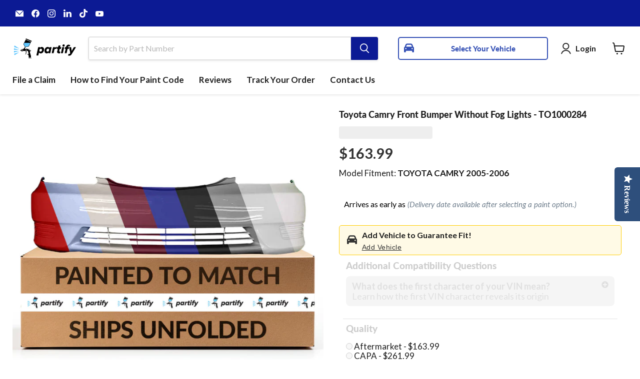

--- FILE ---
content_type: text/html; charset=utf-8
request_url: https://partify.ca/products/toyota-camry-front-bumper-without-fog-lights-to1000284
body_size: 110031
content:
<!doctype html>
<html class="no-js no-touch" lang="en">
  <head>
    <script type="text/javascript" src="//partify.ca/cdn/shop/t/137/assets/delivery-countdown.js?v=174940527538763623681765832671" defer></script>
    
    <!-- Infinite Options by ShopPad -->
    <script>
      (window.Shoppad = window.Shoppad || {}),
        (window.Shoppad.apps = window.Shoppad.apps || {}),
        (window.Shoppad.apps.infiniteoptions = window.Shoppad.apps.infiniteoptions || {}),
        (window.Shoppad.apps.infiniteoptions.submitPriceModCartAnyways = true);
    </script>
    <script>
      window.renderBadge = function () {
        var ratingBadgeContainer = document.createElement('div');
        document.body.appendChild(ratingBadgeContainer);
        window.gapi.load('ratingbadge', function () {
          window.gapi.ratingbadge.render(ratingBadgeContainer, {
            // REQUIRED
            merchant_id: 135431991,
            // OPTIONAL
            position: 'BOTTOM_LEFT',
          });
        });
      };
    </script>
    <script
      src="//d1liekpayvooaz.cloudfront.net/apps/customizery/customizery.js?shop=auto-realm.myshopify.com"
    ></script>
    <script>
      window.Store = window.Store || {};
      window.Store.id = 17882309;
    </script>
    <meta charset="utf-8">
    <meta http-equiv="x-ua-compatible" content="IE=edge">

    <link rel="preconnect" href="https://cdn.shopify.com">
    <link rel="preconnect" href="https://fonts.shopifycdn.com">
    <link rel="preconnect" href="https://v.shopify.com">
    <link rel="preconnect" href="https://cdn.shopifycloud.com">

    <title>2005-2006 Toyota Camry Front Bumper Without Fog Lights - TO1000284 — Partify Canada</title>

    
      <meta name="description" content="The Toyota Camry Front Bumper Without Fog Lights part number TO1000284 is a compatible replacement for model years 2005, 2006. This front bumper is designed to fit TOYOTA CAMRY 2005-2006 and is made from high-quality materials to ensure durability and longevity. This front bumper is manufactured to match OEM specifications, ensuring a perfect fit and finish. It is recommended to review the OEM Part Numbers with your vehicle manufacturer to ensure proper installation and fitment of any replacement parts.">
    

    
  <link rel="shortcut icon" href="//partify.ca/cdn/shop/files/Partify_Logo_Icon_Circle_32x32.png?v=1668718121" type="image/png">


    
      <link rel="canonical" href="https://partify.ca/products/toyota-camry-front-bumper-without-fog-lights-to1000284">
    

    <meta name="viewport" content="width=device-width">

    
    















<meta property="og:site_name" content="Partify Canada">
<meta property="og:url" content="https://partify.ca/products/toyota-camry-front-bumper-without-fog-lights-to1000284">
<meta property="og:title" content="Toyota Camry Front Bumper Without Fog Lights - TO1000284">
<meta property="og:type" content="website">
<meta property="og:description" content="The Toyota Camry Front Bumper Without Fog Lights part number TO1000284 is a compatible replacement for model years 2005, 2006. This front bumper is designed to fit TOYOTA CAMRY 2005-2006 and is made from high-quality materials to ensure durability and longevity. This front bumper is manufactured to match OEM specifications, ensuring a perfect fit and finish. It is recommended to review the OEM Part Numbers with your vehicle manufacturer to ensure proper installation and fitment of any replacement parts.">




    
    
    

    
    
    <meta
      property="og:image"
      content="https://partify.ca/cdn/shop/files/TO1000284_1200x1200.jpg?v=1740070775"
    />
    <meta
      property="og:image:secure_url"
      content="https://partify.ca/cdn/shop/files/TO1000284_1200x1200.jpg?v=1740070775"
    />
    <meta property="og:image:width" content="1200" />
    <meta property="og:image:height" content="1200" />
    
    
    <meta property="og:image:alt" content="2005-2006 Toyota Camry Front Bumper Without Fog Lights - TO1000284-Partify-Painted-Replacement-Body-Parts" />
  
















<meta name="twitter:title" content="2005-2006 Toyota Camry Front Bumper Without Fog Lights - TO1000284">
<meta name="twitter:description" content="The Toyota Camry Front Bumper Without Fog Lights part number TO1000284 is a compatible replacement for model years 2005, 2006. This front bumper is designed to fit TOYOTA CAMRY 2005-2006 and is made from high-quality materials to ensure durability and longevity. This front bumper is manufactured to match OEM specifications, ensuring a perfect fit and finish. It is recommended to review the OEM Part Numbers with your vehicle manufacturer to ensure proper installation and fitment of any replacement parts.">


    
    
    
      
      
      <meta name="twitter:card" content="summary">
    
    
    <meta
      property="twitter:image"
      content="https://partify.ca/cdn/shop/files/TO1000284_1200x1200_crop_center.jpg?v=1740070775"
    />
    <meta property="twitter:image:width" content="1200" />
    <meta property="twitter:image:height" content="1200" />
    
    
    <meta property="twitter:image:alt" content="2005-2006 Toyota Camry Front Bumper Without Fog Lights - TO1000284-Partify-Painted-Replacement-Body-Parts" />
  



    <link rel="preload" href="//partify.ca/cdn/fonts/lato/lato_n7.900f219bc7337bc57a7a2151983f0a4a4d9d5dcf.woff2" as="font" crossorigin="anonymous">
    <link rel="preload" as="style" href="//partify.ca/cdn/shop/t/137/assets/theme.css?v=83394355514497283241765832708">

    <script>window.performance && window.performance.mark && window.performance.mark('shopify.content_for_header.start');</script><meta id="shopify-digital-wallet" name="shopify-digital-wallet" content="/17882309/digital_wallets/dialog">
<meta name="shopify-checkout-api-token" content="941da3362831b43bba55996946d67ec9">
<meta id="in-context-paypal-metadata" data-shop-id="17882309" data-venmo-supported="false" data-environment="production" data-locale="en_US" data-paypal-v4="true" data-currency="CAD">
<link rel="alternate" hreflang="x-default" href="https://partify.ca/products/toyota-camry-front-bumper-without-fog-lights-to1000284">
<link rel="alternate" hreflang="en" href="https://partify.ca/products/toyota-camry-front-bumper-without-fog-lights-to1000284">
<link rel="alternate" hreflang="fr" href="https://partify.ca/fr/products/toyota-camry-front-bumper-without-fog-lights-to1000284">
<link rel="alternate" type="application/json+oembed" href="https://partify.ca/products/toyota-camry-front-bumper-without-fog-lights-to1000284.oembed">
<script async="async" src="/checkouts/internal/preloads.js?locale=en-CA"></script>
<link rel="preconnect" href="https://shop.app" crossorigin="anonymous">
<script async="async" src="https://shop.app/checkouts/internal/preloads.js?locale=en-CA&shop_id=17882309" crossorigin="anonymous"></script>
<script id="apple-pay-shop-capabilities" type="application/json">{"shopId":17882309,"countryCode":"CA","currencyCode":"CAD","merchantCapabilities":["supports3DS"],"merchantId":"gid:\/\/shopify\/Shop\/17882309","merchantName":"Partify Canada","requiredBillingContactFields":["postalAddress","email","phone"],"requiredShippingContactFields":["postalAddress","email","phone"],"shippingType":"shipping","supportedNetworks":["visa","masterCard","amex","discover","interac","jcb"],"total":{"type":"pending","label":"Partify Canada","amount":"1.00"},"shopifyPaymentsEnabled":true,"supportsSubscriptions":true}</script>
<script id="shopify-features" type="application/json">{"accessToken":"941da3362831b43bba55996946d67ec9","betas":["rich-media-storefront-analytics"],"domain":"partify.ca","predictiveSearch":true,"shopId":17882309,"locale":"en"}</script>
<script>var Shopify = Shopify || {};
Shopify.shop = "auto-realm.myshopify.com";
Shopify.locale = "en";
Shopify.currency = {"active":"CAD","rate":"1.0"};
Shopify.country = "CA";
Shopify.theme = {"name":"Reinstated Reverted Changes","id":143710093499,"schema_name":"Empire","schema_version":"9.1.1","theme_store_id":null,"role":"main"};
Shopify.theme.handle = "null";
Shopify.theme.style = {"id":null,"handle":null};
Shopify.cdnHost = "partify.ca/cdn";
Shopify.routes = Shopify.routes || {};
Shopify.routes.root = "/";</script>
<script type="module">!function(o){(o.Shopify=o.Shopify||{}).modules=!0}(window);</script>
<script>!function(o){function n(){var o=[];function n(){o.push(Array.prototype.slice.apply(arguments))}return n.q=o,n}var t=o.Shopify=o.Shopify||{};t.loadFeatures=n(),t.autoloadFeatures=n()}(window);</script>
<script>
  window.ShopifyPay = window.ShopifyPay || {};
  window.ShopifyPay.apiHost = "shop.app\/pay";
  window.ShopifyPay.redirectState = null;
</script>
<script id="shop-js-analytics" type="application/json">{"pageType":"product"}</script>
<script defer="defer" async type="module" src="//partify.ca/cdn/shopifycloud/shop-js/modules/v2/client.init-shop-cart-sync_BT-GjEfc.en.esm.js"></script>
<script defer="defer" async type="module" src="//partify.ca/cdn/shopifycloud/shop-js/modules/v2/chunk.common_D58fp_Oc.esm.js"></script>
<script defer="defer" async type="module" src="//partify.ca/cdn/shopifycloud/shop-js/modules/v2/chunk.modal_xMitdFEc.esm.js"></script>
<script type="module">
  await import("//partify.ca/cdn/shopifycloud/shop-js/modules/v2/client.init-shop-cart-sync_BT-GjEfc.en.esm.js");
await import("//partify.ca/cdn/shopifycloud/shop-js/modules/v2/chunk.common_D58fp_Oc.esm.js");
await import("//partify.ca/cdn/shopifycloud/shop-js/modules/v2/chunk.modal_xMitdFEc.esm.js");

  window.Shopify.SignInWithShop?.initShopCartSync?.({"fedCMEnabled":true,"windoidEnabled":true});

</script>
<script>
  window.Shopify = window.Shopify || {};
  if (!window.Shopify.featureAssets) window.Shopify.featureAssets = {};
  window.Shopify.featureAssets['shop-js'] = {"shop-cart-sync":["modules/v2/client.shop-cart-sync_DZOKe7Ll.en.esm.js","modules/v2/chunk.common_D58fp_Oc.esm.js","modules/v2/chunk.modal_xMitdFEc.esm.js"],"init-fed-cm":["modules/v2/client.init-fed-cm_B6oLuCjv.en.esm.js","modules/v2/chunk.common_D58fp_Oc.esm.js","modules/v2/chunk.modal_xMitdFEc.esm.js"],"shop-cash-offers":["modules/v2/client.shop-cash-offers_D2sdYoxE.en.esm.js","modules/v2/chunk.common_D58fp_Oc.esm.js","modules/v2/chunk.modal_xMitdFEc.esm.js"],"shop-login-button":["modules/v2/client.shop-login-button_QeVjl5Y3.en.esm.js","modules/v2/chunk.common_D58fp_Oc.esm.js","modules/v2/chunk.modal_xMitdFEc.esm.js"],"pay-button":["modules/v2/client.pay-button_DXTOsIq6.en.esm.js","modules/v2/chunk.common_D58fp_Oc.esm.js","modules/v2/chunk.modal_xMitdFEc.esm.js"],"shop-button":["modules/v2/client.shop-button_DQZHx9pm.en.esm.js","modules/v2/chunk.common_D58fp_Oc.esm.js","modules/v2/chunk.modal_xMitdFEc.esm.js"],"avatar":["modules/v2/client.avatar_BTnouDA3.en.esm.js"],"init-windoid":["modules/v2/client.init-windoid_CR1B-cfM.en.esm.js","modules/v2/chunk.common_D58fp_Oc.esm.js","modules/v2/chunk.modal_xMitdFEc.esm.js"],"init-shop-for-new-customer-accounts":["modules/v2/client.init-shop-for-new-customer-accounts_C_vY_xzh.en.esm.js","modules/v2/client.shop-login-button_QeVjl5Y3.en.esm.js","modules/v2/chunk.common_D58fp_Oc.esm.js","modules/v2/chunk.modal_xMitdFEc.esm.js"],"init-shop-email-lookup-coordinator":["modules/v2/client.init-shop-email-lookup-coordinator_BI7n9ZSv.en.esm.js","modules/v2/chunk.common_D58fp_Oc.esm.js","modules/v2/chunk.modal_xMitdFEc.esm.js"],"init-shop-cart-sync":["modules/v2/client.init-shop-cart-sync_BT-GjEfc.en.esm.js","modules/v2/chunk.common_D58fp_Oc.esm.js","modules/v2/chunk.modal_xMitdFEc.esm.js"],"shop-toast-manager":["modules/v2/client.shop-toast-manager_DiYdP3xc.en.esm.js","modules/v2/chunk.common_D58fp_Oc.esm.js","modules/v2/chunk.modal_xMitdFEc.esm.js"],"init-customer-accounts":["modules/v2/client.init-customer-accounts_D9ZNqS-Q.en.esm.js","modules/v2/client.shop-login-button_QeVjl5Y3.en.esm.js","modules/v2/chunk.common_D58fp_Oc.esm.js","modules/v2/chunk.modal_xMitdFEc.esm.js"],"init-customer-accounts-sign-up":["modules/v2/client.init-customer-accounts-sign-up_iGw4briv.en.esm.js","modules/v2/client.shop-login-button_QeVjl5Y3.en.esm.js","modules/v2/chunk.common_D58fp_Oc.esm.js","modules/v2/chunk.modal_xMitdFEc.esm.js"],"shop-follow-button":["modules/v2/client.shop-follow-button_CqMgW2wH.en.esm.js","modules/v2/chunk.common_D58fp_Oc.esm.js","modules/v2/chunk.modal_xMitdFEc.esm.js"],"checkout-modal":["modules/v2/client.checkout-modal_xHeaAweL.en.esm.js","modules/v2/chunk.common_D58fp_Oc.esm.js","modules/v2/chunk.modal_xMitdFEc.esm.js"],"shop-login":["modules/v2/client.shop-login_D91U-Q7h.en.esm.js","modules/v2/chunk.common_D58fp_Oc.esm.js","modules/v2/chunk.modal_xMitdFEc.esm.js"],"lead-capture":["modules/v2/client.lead-capture_BJmE1dJe.en.esm.js","modules/v2/chunk.common_D58fp_Oc.esm.js","modules/v2/chunk.modal_xMitdFEc.esm.js"],"payment-terms":["modules/v2/client.payment-terms_Ci9AEqFq.en.esm.js","modules/v2/chunk.common_D58fp_Oc.esm.js","modules/v2/chunk.modal_xMitdFEc.esm.js"]};
</script>
<script>(function() {
  var isLoaded = false;
  function asyncLoad() {
    if (isLoaded) return;
    isLoaded = true;
    var urls = ["https:\/\/config.gorgias.chat\/bundle-loader\/01GYCCK9GM8JVGZPJNRMMPMAJ9?source=shopify1click\u0026shop=auto-realm.myshopify.com","https:\/\/cozycountryredirectiii.addons.business\/js\/eggbox\/12685\/script_49259ea558599172209216a9cd226469.js?v=1\u0026sign=49259ea558599172209216a9cd226469\u0026shop=auto-realm.myshopify.com","https:\/\/shopify-extension.getredo.com\/main.js?widget_id=yqemqeocsfiyisu\u0026shop=auto-realm.myshopify.com","https:\/\/sdk.postscript.io\/sdk-script-loader.bundle.js?shopId=621045\u0026shop=auto-realm.myshopify.com","https:\/\/cdn.9gtb.com\/loader.js?g_cvt_id=41ead95e-b45b-417d-8a85-7e9aa8bdf559\u0026shop=auto-realm.myshopify.com"];
    for (var i = 0; i < urls.length; i++) {
      var s = document.createElement('script');
      s.type = 'text/javascript';
      s.async = true;
      s.src = urls[i];
      var x = document.getElementsByTagName('script')[0];
      x.parentNode.insertBefore(s, x);
    }
  };
  if(window.attachEvent) {
    window.attachEvent('onload', asyncLoad);
  } else {
    window.addEventListener('load', asyncLoad, false);
  }
})();</script>
<script id="__st">var __st={"a":17882309,"offset":-18000,"reqid":"c72f2550-8521-4c08-a965-3f01059fb056-1769320472","pageurl":"partify.ca\/products\/toyota-camry-front-bumper-without-fog-lights-to1000284","u":"25a839f2dd64","p":"product","rtyp":"product","rid":8868949953};</script>
<script>window.ShopifyPaypalV4VisibilityTracking = true;</script>
<script id="captcha-bootstrap">!function(){'use strict';const t='contact',e='account',n='new_comment',o=[[t,t],['blogs',n],['comments',n],[t,'customer']],c=[[e,'customer_login'],[e,'guest_login'],[e,'recover_customer_password'],[e,'create_customer']],r=t=>t.map((([t,e])=>`form[action*='/${t}']:not([data-nocaptcha='true']) input[name='form_type'][value='${e}']`)).join(','),a=t=>()=>t?[...document.querySelectorAll(t)].map((t=>t.form)):[];function s(){const t=[...o],e=r(t);return a(e)}const i='password',u='form_key',d=['recaptcha-v3-token','g-recaptcha-response','h-captcha-response',i],f=()=>{try{return window.sessionStorage}catch{return}},m='__shopify_v',_=t=>t.elements[u];function p(t,e,n=!1){try{const o=window.sessionStorage,c=JSON.parse(o.getItem(e)),{data:r}=function(t){const{data:e,action:n}=t;return t[m]||n?{data:e,action:n}:{data:t,action:n}}(c);for(const[e,n]of Object.entries(r))t.elements[e]&&(t.elements[e].value=n);n&&o.removeItem(e)}catch(o){console.error('form repopulation failed',{error:o})}}const l='form_type',E='cptcha';function T(t){t.dataset[E]=!0}const w=window,h=w.document,L='Shopify',v='ce_forms',y='captcha';let A=!1;((t,e)=>{const n=(g='f06e6c50-85a8-45c8-87d0-21a2b65856fe',I='https://cdn.shopify.com/shopifycloud/storefront-forms-hcaptcha/ce_storefront_forms_captcha_hcaptcha.v1.5.2.iife.js',D={infoText:'Protected by hCaptcha',privacyText:'Privacy',termsText:'Terms'},(t,e,n)=>{const o=w[L][v],c=o.bindForm;if(c)return c(t,g,e,D).then(n);var r;o.q.push([[t,g,e,D],n]),r=I,A||(h.body.append(Object.assign(h.createElement('script'),{id:'captcha-provider',async:!0,src:r})),A=!0)});var g,I,D;w[L]=w[L]||{},w[L][v]=w[L][v]||{},w[L][v].q=[],w[L][y]=w[L][y]||{},w[L][y].protect=function(t,e){n(t,void 0,e),T(t)},Object.freeze(w[L][y]),function(t,e,n,w,h,L){const[v,y,A,g]=function(t,e,n){const i=e?o:[],u=t?c:[],d=[...i,...u],f=r(d),m=r(i),_=r(d.filter((([t,e])=>n.includes(e))));return[a(f),a(m),a(_),s()]}(w,h,L),I=t=>{const e=t.target;return e instanceof HTMLFormElement?e:e&&e.form},D=t=>v().includes(t);t.addEventListener('submit',(t=>{const e=I(t);if(!e)return;const n=D(e)&&!e.dataset.hcaptchaBound&&!e.dataset.recaptchaBound,o=_(e),c=g().includes(e)&&(!o||!o.value);(n||c)&&t.preventDefault(),c&&!n&&(function(t){try{if(!f())return;!function(t){const e=f();if(!e)return;const n=_(t);if(!n)return;const o=n.value;o&&e.removeItem(o)}(t);const e=Array.from(Array(32),(()=>Math.random().toString(36)[2])).join('');!function(t,e){_(t)||t.append(Object.assign(document.createElement('input'),{type:'hidden',name:u})),t.elements[u].value=e}(t,e),function(t,e){const n=f();if(!n)return;const o=[...t.querySelectorAll(`input[type='${i}']`)].map((({name:t})=>t)),c=[...d,...o],r={};for(const[a,s]of new FormData(t).entries())c.includes(a)||(r[a]=s);n.setItem(e,JSON.stringify({[m]:1,action:t.action,data:r}))}(t,e)}catch(e){console.error('failed to persist form',e)}}(e),e.submit())}));const S=(t,e)=>{t&&!t.dataset[E]&&(n(t,e.some((e=>e===t))),T(t))};for(const o of['focusin','change'])t.addEventListener(o,(t=>{const e=I(t);D(e)&&S(e,y())}));const B=e.get('form_key'),M=e.get(l),P=B&&M;t.addEventListener('DOMContentLoaded',(()=>{const t=y();if(P)for(const e of t)e.elements[l].value===M&&p(e,B);[...new Set([...A(),...v().filter((t=>'true'===t.dataset.shopifyCaptcha))])].forEach((e=>S(e,t)))}))}(h,new URLSearchParams(w.location.search),n,t,e,['guest_login'])})(!0,!0)}();</script>
<script integrity="sha256-4kQ18oKyAcykRKYeNunJcIwy7WH5gtpwJnB7kiuLZ1E=" data-source-attribution="shopify.loadfeatures" defer="defer" src="//partify.ca/cdn/shopifycloud/storefront/assets/storefront/load_feature-a0a9edcb.js" crossorigin="anonymous"></script>
<script crossorigin="anonymous" defer="defer" src="//partify.ca/cdn/shopifycloud/storefront/assets/shopify_pay/storefront-65b4c6d7.js?v=20250812"></script>
<script data-source-attribution="shopify.dynamic_checkout.dynamic.init">var Shopify=Shopify||{};Shopify.PaymentButton=Shopify.PaymentButton||{isStorefrontPortableWallets:!0,init:function(){window.Shopify.PaymentButton.init=function(){};var t=document.createElement("script");t.src="https://partify.ca/cdn/shopifycloud/portable-wallets/latest/portable-wallets.en.js",t.type="module",document.head.appendChild(t)}};
</script>
<script data-source-attribution="shopify.dynamic_checkout.buyer_consent">
  function portableWalletsHideBuyerConsent(e){var t=document.getElementById("shopify-buyer-consent"),n=document.getElementById("shopify-subscription-policy-button");t&&n&&(t.classList.add("hidden"),t.setAttribute("aria-hidden","true"),n.removeEventListener("click",e))}function portableWalletsShowBuyerConsent(e){var t=document.getElementById("shopify-buyer-consent"),n=document.getElementById("shopify-subscription-policy-button");t&&n&&(t.classList.remove("hidden"),t.removeAttribute("aria-hidden"),n.addEventListener("click",e))}window.Shopify?.PaymentButton&&(window.Shopify.PaymentButton.hideBuyerConsent=portableWalletsHideBuyerConsent,window.Shopify.PaymentButton.showBuyerConsent=portableWalletsShowBuyerConsent);
</script>
<script data-source-attribution="shopify.dynamic_checkout.cart.bootstrap">document.addEventListener("DOMContentLoaded",(function(){function t(){return document.querySelector("shopify-accelerated-checkout-cart, shopify-accelerated-checkout")}if(t())Shopify.PaymentButton.init();else{new MutationObserver((function(e,n){t()&&(Shopify.PaymentButton.init(),n.disconnect())})).observe(document.body,{childList:!0,subtree:!0})}}));
</script>
<link id="shopify-accelerated-checkout-styles" rel="stylesheet" media="screen" href="https://partify.ca/cdn/shopifycloud/portable-wallets/latest/accelerated-checkout-backwards-compat.css" crossorigin="anonymous">
<style id="shopify-accelerated-checkout-cart">
        #shopify-buyer-consent {
  margin-top: 1em;
  display: inline-block;
  width: 100%;
}

#shopify-buyer-consent.hidden {
  display: none;
}

#shopify-subscription-policy-button {
  background: none;
  border: none;
  padding: 0;
  text-decoration: underline;
  font-size: inherit;
  cursor: pointer;
}

#shopify-subscription-policy-button::before {
  box-shadow: none;
}

      </style>

<script>window.performance && window.performance.mark && window.performance.mark('shopify.content_for_header.end');</script>

    <link href="//partify.ca/cdn/shop/t/137/assets/theme.css?v=83394355514497283241765832708" rel="stylesheet" type="text/css" media="all" />

    <link href="//partify.ca/cdn/shop/t/137/assets/easysearch-custom-selects-styles.min.css?v=133037924430882656321765832672" rel="stylesheet" type="text/css" media="all" />
    <script defer src="//partify.ca/cdn/shop/t/137/assets/easysearch-custom-selects.min.js?v=43701315749075844451765832673"></script>
    <script>
      // Immediately after the app script
      window.easysearchWasRendered = true;
      document.dispatchEvent(new Event('easysearch_rendered'));
    </script>

    
    <script>
      window.Theme = window.Theme || {};
      window.Theme.version = '9.1.1';
      window.Theme.name = 'Empire';
      window.Theme.routes = {
        root_url: '/',
        account_url: '/account',
        account_login_url: 'https://partify.ca/customer_authentication/redirect?locale=en&region_country=CA',
        account_logout_url: '/account/logout',
        account_register_url: '/account/register',
        account_addresses_url: '/account/addresses',
        collections_url: '/collections',
        all_products_collection_url: '/collections/all',
        search_url: '/search',
        predictive_search_url: '/search/suggest',
        cart_url: '/cart',
        cart_add_url: '/cart/add',
        cart_change_url: '/cart/change',
        cart_clear_url: '/cart/clear',
        product_recommendations_url: '/recommendations/products',
      };
    </script>
    

    <script>
    
    
    
    
    var gsf_conversion_data = {page_type : 'product', event : 'view_item', data : {product_data : [{variant_id : 30736260481, product_id : 8868949953, name : "Toyota Camry Front Bumper Without Fog Lights - TO1000284", price : "163.99", currency : "CAD", sku : "TO1000284", brand : "Toyota", variant : "Unpainted", category : "Front Bumper", quantity : "2" }], total_price : "163.99", shop_currency : "CAD"}};
    
</script>
    <script
      id="DHATMA_TRACKER"
      async="true"
      rel="prefetch"
      src="https://tracker.datma.io/tracker.krqdzl.js?gid=100559030215"
    ></script>
    <meta name="google-site-verification" content="6SO8r4kF-G28HOTthctSNQY41RZ5ih_0xZEnl6uqtcE">
    <script>window.is_hulkpo_installed=true</script>
  <!-- BEGIN app block: shopify://apps/yotpo-product-reviews/blocks/settings/eb7dfd7d-db44-4334-bc49-c893b51b36cf -->


  <script type="text/javascript" src="https://cdn-widgetsrepository.yotpo.com/v1/loader/A884IyJxJ3OUDMebo0szQ3QXtSkRCLvmlYetMvQi?languageCode=en" async></script>



  
<!-- END app block --><!-- BEGIN app block: shopify://apps/klaviyo-email-marketing-sms/blocks/klaviyo-onsite-embed/2632fe16-c075-4321-a88b-50b567f42507 -->












  <script async src="https://static.klaviyo.com/onsite/js/YmjbYu/klaviyo.js?company_id=YmjbYu"></script>
  <script>!function(){if(!window.klaviyo){window._klOnsite=window._klOnsite||[];try{window.klaviyo=new Proxy({},{get:function(n,i){return"push"===i?function(){var n;(n=window._klOnsite).push.apply(n,arguments)}:function(){for(var n=arguments.length,o=new Array(n),w=0;w<n;w++)o[w]=arguments[w];var t="function"==typeof o[o.length-1]?o.pop():void 0,e=new Promise((function(n){window._klOnsite.push([i].concat(o,[function(i){t&&t(i),n(i)}]))}));return e}}})}catch(n){window.klaviyo=window.klaviyo||[],window.klaviyo.push=function(){var n;(n=window._klOnsite).push.apply(n,arguments)}}}}();</script>

  
    <script id="viewed_product">
      if (item == null) {
        var _learnq = _learnq || [];

        var MetafieldReviews = null
        var MetafieldYotpoRating = null
        var MetafieldYotpoCount = null
        var MetafieldLooxRating = null
        var MetafieldLooxCount = null
        var okendoProduct = null
        var okendoProductReviewCount = null
        var okendoProductReviewAverageValue = null
        try {
          // The following fields are used for Customer Hub recently viewed in order to add reviews.
          // This information is not part of __kla_viewed. Instead, it is part of __kla_viewed_reviewed_items
          MetafieldReviews = {"rating":{"scale_min":"1.0","scale_max":"5.0","value":"5.0"},"rating_count":1};
          MetafieldYotpoRating = "5"
          MetafieldYotpoCount = "1"
          MetafieldLooxRating = null
          MetafieldLooxCount = null

          okendoProduct = null
          // If the okendo metafield is not legacy, it will error, which then requires the new json formatted data
          if (okendoProduct && 'error' in okendoProduct) {
            okendoProduct = null
          }
          okendoProductReviewCount = okendoProduct ? okendoProduct.reviewCount : null
          okendoProductReviewAverageValue = okendoProduct ? okendoProduct.reviewAverageValue : null
        } catch (error) {
          console.error('Error in Klaviyo onsite reviews tracking:', error);
        }

        var item = {
          Name: "Toyota Camry Front Bumper Without Fog Lights - TO1000284",
          ProductID: 8868949953,
          Categories: ["2005 Toyota Camry","2005 Toyota Camry Base","2005 Toyota Camry Base 4 Cyl 2.4L","2005 Toyota Camry LE","2005 Toyota Camry LE 4 Cyl 2.4L","2005 Toyota Camry LE 6 Cyl 3.0L","2005 Toyota Camry SE","2005 Toyota Camry SE 4 Cyl 2.4L","2005 Toyota Camry SE 6 Cyl 3.3L","2005 Toyota Camry XLE","2005 Toyota Camry XLE 4 Cyl 2.4L","2005 Toyota Camry XLE 6 Cyl 3.0L","2006 Toyota Camry","2006 Toyota Camry Base","2006 Toyota Camry Base 4 Cyl 2.4L","2006 Toyota Camry LE","2006 Toyota Camry LE 4 Cyl 2.4L","2006 Toyota Camry LE 6 Cyl 3.0L","2006 Toyota Camry SE","2006 Toyota Camry SE 4 Cyl 2.4L","2006 Toyota Camry SE 6 Cyl 3.3L","2006 Toyota Camry XLE","2006 Toyota Camry XLE 4 Cyl 2.4L","2006 Toyota Camry XLE 6 Cyl 3.0L","All Products","All products","All Products","Best Selling Products","Boost All","Bumpers","Bumpers","Bumpers","Front Bumper \u0026 Components","Front Bumpers","Front Bumpers","Instock","Newest Products","Numeral - All Products","Pallet Products","Physical Products","Ships Unfolded","Stock","Stocked","Toyota","Toyota","Toyota Bumpers","Toyota Camry","Toyota Front Bumpers","Unstocked"],
          ImageURL: "https://partify.ca/cdn/shop/files/TO1000284_grande.jpg?v=1740070775",
          URL: "https://partify.ca/products/toyota-camry-front-bumper-without-fog-lights-to1000284",
          Brand: "Toyota",
          Price: "$163.99",
          Value: "163.99",
          CompareAtPrice: "$923.00"
        };
        _learnq.push(['track', 'Viewed Product', item]);
        _learnq.push(['trackViewedItem', {
          Title: item.Name,
          ItemId: item.ProductID,
          Categories: item.Categories,
          ImageUrl: item.ImageURL,
          Url: item.URL,
          Metadata: {
            Brand: item.Brand,
            Price: item.Price,
            Value: item.Value,
            CompareAtPrice: item.CompareAtPrice
          },
          metafields:{
            reviews: MetafieldReviews,
            yotpo:{
              rating: MetafieldYotpoRating,
              count: MetafieldYotpoCount,
            },
            loox:{
              rating: MetafieldLooxRating,
              count: MetafieldLooxCount,
            },
            okendo: {
              rating: okendoProductReviewAverageValue,
              count: okendoProductReviewCount,
            }
          }
        }]);
      }
    </script>
  




  <script>
    window.klaviyoReviewsProductDesignMode = false
  </script>







<!-- END app block --><!-- BEGIN app block: shopify://apps/yotpo-product-reviews/blocks/reviews_tab/eb7dfd7d-db44-4334-bc49-c893b51b36cf -->

    <div
            class="yotpo-widget-instance"
            data-yotpo-instance-id="637509"
            data-yotpo-product-id="8868949953">
    </div>



<!-- END app block --><!-- BEGIN app block: shopify://apps/simprosys-google-shopping-feed/blocks/core_settings_block/1f0b859e-9fa6-4007-97e8-4513aff5ff3b --><!-- BEGIN: GSF App Core Tags & Scripts by Simprosys Google Shopping Feed -->









<!-- END: GSF App Core Tags & Scripts by Simprosys Google Shopping Feed -->
<!-- END app block --><!-- BEGIN app block: shopify://apps/triplewhale/blocks/triple_pixel_snippet/483d496b-3f1a-4609-aea7-8eee3b6b7a2a --><link rel='preconnect dns-prefetch' href='https://api.config-security.com/' crossorigin />
<link rel='preconnect dns-prefetch' href='https://conf.config-security.com/' crossorigin />
<script>
/* >> TriplePixel :: start*/
window.TriplePixelData={TripleName:"auto-realm.myshopify.com",ver:"2.16",plat:"SHOPIFY",isHeadless:false,src:'SHOPIFY_EXT',product:{id:"8868949953",name:`Toyota Camry Front Bumper Without Fog Lights - TO1000284`,price:"163.99",variant:"30736260481"},search:"",collection:"",cart:"",template:"product",curr:"CAD" || "CAD"},function(W,H,A,L,E,_,B,N){function O(U,T,P,H,R){void 0===R&&(R=!1),H=new XMLHttpRequest,P?(H.open("POST",U,!0),H.setRequestHeader("Content-Type","text/plain")):H.open("GET",U,!0),H.send(JSON.stringify(P||{})),H.onreadystatechange=function(){4===H.readyState&&200===H.status?(R=H.responseText,U.includes("/first")?eval(R):P||(N[B]=R)):(299<H.status||H.status<200)&&T&&!R&&(R=!0,O(U,T-1,P))}}if(N=window,!N[H+"sn"]){N[H+"sn"]=1,L=function(){return Date.now().toString(36)+"_"+Math.random().toString(36)};try{A.setItem(H,1+(0|A.getItem(H)||0)),(E=JSON.parse(A.getItem(H+"U")||"[]")).push({u:location.href,r:document.referrer,t:Date.now(),id:L()}),A.setItem(H+"U",JSON.stringify(E))}catch(e){}var i,m,p;A.getItem('"!nC`')||(_=A,A=N,A[H]||(E=A[H]=function(t,e,i){return void 0===i&&(i=[]),"State"==t?E.s:(W=L(),(E._q=E._q||[]).push([W,t,e].concat(i)),W)},E.s="Installed",E._q=[],E.ch=W,B="configSecurityConfModel",N[B]=1,O("https://conf.config-security.com/model",5),i=L(),m=A[atob("c2NyZWVu")],_.setItem("di_pmt_wt",i),p={id:i,action:"profile",avatar:_.getItem("auth-security_rand_salt_"),time:m[atob("d2lkdGg=")]+":"+m[atob("aGVpZ2h0")],host:A.TriplePixelData.TripleName,plat:A.TriplePixelData.plat,url:window.location.href.slice(0,500),ref:document.referrer,ver:A.TriplePixelData.ver},O("https://api.config-security.com/event",5,p),O("https://api.config-security.com/first?host=".concat(p.host,"&plat=").concat(p.plat),5)))}}("","TriplePixel",localStorage);
/* << TriplePixel :: end*/
</script>



<!-- END app block --><script src="https://cdn.shopify.com/extensions/019bc248-a416-7558-81f5-99b8ca91dff4/theme-app-extension-113/assets/easysearch.min.js" type="text/javascript" defer="defer"></script>
<link href="https://monorail-edge.shopifysvc.com" rel="dns-prefetch">
<script>(function(){if ("sendBeacon" in navigator && "performance" in window) {try {var session_token_from_headers = performance.getEntriesByType('navigation')[0].serverTiming.find(x => x.name == '_s').description;} catch {var session_token_from_headers = undefined;}var session_cookie_matches = document.cookie.match(/_shopify_s=([^;]*)/);var session_token_from_cookie = session_cookie_matches && session_cookie_matches.length === 2 ? session_cookie_matches[1] : "";var session_token = session_token_from_headers || session_token_from_cookie || "";function handle_abandonment_event(e) {var entries = performance.getEntries().filter(function(entry) {return /monorail-edge.shopifysvc.com/.test(entry.name);});if (!window.abandonment_tracked && entries.length === 0) {window.abandonment_tracked = true;var currentMs = Date.now();var navigation_start = performance.timing.navigationStart;var payload = {shop_id: 17882309,url: window.location.href,navigation_start,duration: currentMs - navigation_start,session_token,page_type: "product"};window.navigator.sendBeacon("https://monorail-edge.shopifysvc.com/v1/produce", JSON.stringify({schema_id: "online_store_buyer_site_abandonment/1.1",payload: payload,metadata: {event_created_at_ms: currentMs,event_sent_at_ms: currentMs}}));}}window.addEventListener('pagehide', handle_abandonment_event);}}());</script>
<script id="web-pixels-manager-setup">(function e(e,d,r,n,o){if(void 0===o&&(o={}),!Boolean(null===(a=null===(i=window.Shopify)||void 0===i?void 0:i.analytics)||void 0===a?void 0:a.replayQueue)){var i,a;window.Shopify=window.Shopify||{};var t=window.Shopify;t.analytics=t.analytics||{};var s=t.analytics;s.replayQueue=[],s.publish=function(e,d,r){return s.replayQueue.push([e,d,r]),!0};try{self.performance.mark("wpm:start")}catch(e){}var l=function(){var e={modern:/Edge?\/(1{2}[4-9]|1[2-9]\d|[2-9]\d{2}|\d{4,})\.\d+(\.\d+|)|Firefox\/(1{2}[4-9]|1[2-9]\d|[2-9]\d{2}|\d{4,})\.\d+(\.\d+|)|Chrom(ium|e)\/(9{2}|\d{3,})\.\d+(\.\d+|)|(Maci|X1{2}).+ Version\/(15\.\d+|(1[6-9]|[2-9]\d|\d{3,})\.\d+)([,.]\d+|)( \(\w+\)|)( Mobile\/\w+|) Safari\/|Chrome.+OPR\/(9{2}|\d{3,})\.\d+\.\d+|(CPU[ +]OS|iPhone[ +]OS|CPU[ +]iPhone|CPU IPhone OS|CPU iPad OS)[ +]+(15[._]\d+|(1[6-9]|[2-9]\d|\d{3,})[._]\d+)([._]\d+|)|Android:?[ /-](13[3-9]|1[4-9]\d|[2-9]\d{2}|\d{4,})(\.\d+|)(\.\d+|)|Android.+Firefox\/(13[5-9]|1[4-9]\d|[2-9]\d{2}|\d{4,})\.\d+(\.\d+|)|Android.+Chrom(ium|e)\/(13[3-9]|1[4-9]\d|[2-9]\d{2}|\d{4,})\.\d+(\.\d+|)|SamsungBrowser\/([2-9]\d|\d{3,})\.\d+/,legacy:/Edge?\/(1[6-9]|[2-9]\d|\d{3,})\.\d+(\.\d+|)|Firefox\/(5[4-9]|[6-9]\d|\d{3,})\.\d+(\.\d+|)|Chrom(ium|e)\/(5[1-9]|[6-9]\d|\d{3,})\.\d+(\.\d+|)([\d.]+$|.*Safari\/(?![\d.]+ Edge\/[\d.]+$))|(Maci|X1{2}).+ Version\/(10\.\d+|(1[1-9]|[2-9]\d|\d{3,})\.\d+)([,.]\d+|)( \(\w+\)|)( Mobile\/\w+|) Safari\/|Chrome.+OPR\/(3[89]|[4-9]\d|\d{3,})\.\d+\.\d+|(CPU[ +]OS|iPhone[ +]OS|CPU[ +]iPhone|CPU IPhone OS|CPU iPad OS)[ +]+(10[._]\d+|(1[1-9]|[2-9]\d|\d{3,})[._]\d+)([._]\d+|)|Android:?[ /-](13[3-9]|1[4-9]\d|[2-9]\d{2}|\d{4,})(\.\d+|)(\.\d+|)|Mobile Safari.+OPR\/([89]\d|\d{3,})\.\d+\.\d+|Android.+Firefox\/(13[5-9]|1[4-9]\d|[2-9]\d{2}|\d{4,})\.\d+(\.\d+|)|Android.+Chrom(ium|e)\/(13[3-9]|1[4-9]\d|[2-9]\d{2}|\d{4,})\.\d+(\.\d+|)|Android.+(UC? ?Browser|UCWEB|U3)[ /]?(15\.([5-9]|\d{2,})|(1[6-9]|[2-9]\d|\d{3,})\.\d+)\.\d+|SamsungBrowser\/(5\.\d+|([6-9]|\d{2,})\.\d+)|Android.+MQ{2}Browser\/(14(\.(9|\d{2,})|)|(1[5-9]|[2-9]\d|\d{3,})(\.\d+|))(\.\d+|)|K[Aa][Ii]OS\/(3\.\d+|([4-9]|\d{2,})\.\d+)(\.\d+|)/},d=e.modern,r=e.legacy,n=navigator.userAgent;return n.match(d)?"modern":n.match(r)?"legacy":"unknown"}(),u="modern"===l?"modern":"legacy",c=(null!=n?n:{modern:"",legacy:""})[u],f=function(e){return[e.baseUrl,"/wpm","/b",e.hashVersion,"modern"===e.buildTarget?"m":"l",".js"].join("")}({baseUrl:d,hashVersion:r,buildTarget:u}),m=function(e){var d=e.version,r=e.bundleTarget,n=e.surface,o=e.pageUrl,i=e.monorailEndpoint;return{emit:function(e){var a=e.status,t=e.errorMsg,s=(new Date).getTime(),l=JSON.stringify({metadata:{event_sent_at_ms:s},events:[{schema_id:"web_pixels_manager_load/3.1",payload:{version:d,bundle_target:r,page_url:o,status:a,surface:n,error_msg:t},metadata:{event_created_at_ms:s}}]});if(!i)return console&&console.warn&&console.warn("[Web Pixels Manager] No Monorail endpoint provided, skipping logging."),!1;try{return self.navigator.sendBeacon.bind(self.navigator)(i,l)}catch(e){}var u=new XMLHttpRequest;try{return u.open("POST",i,!0),u.setRequestHeader("Content-Type","text/plain"),u.send(l),!0}catch(e){return console&&console.warn&&console.warn("[Web Pixels Manager] Got an unhandled error while logging to Monorail."),!1}}}}({version:r,bundleTarget:l,surface:e.surface,pageUrl:self.location.href,monorailEndpoint:e.monorailEndpoint});try{o.browserTarget=l,function(e){var d=e.src,r=e.async,n=void 0===r||r,o=e.onload,i=e.onerror,a=e.sri,t=e.scriptDataAttributes,s=void 0===t?{}:t,l=document.createElement("script"),u=document.querySelector("head"),c=document.querySelector("body");if(l.async=n,l.src=d,a&&(l.integrity=a,l.crossOrigin="anonymous"),s)for(var f in s)if(Object.prototype.hasOwnProperty.call(s,f))try{l.dataset[f]=s[f]}catch(e){}if(o&&l.addEventListener("load",o),i&&l.addEventListener("error",i),u)u.appendChild(l);else{if(!c)throw new Error("Did not find a head or body element to append the script");c.appendChild(l)}}({src:f,async:!0,onload:function(){if(!function(){var e,d;return Boolean(null===(d=null===(e=window.Shopify)||void 0===e?void 0:e.analytics)||void 0===d?void 0:d.initialized)}()){var d=window.webPixelsManager.init(e)||void 0;if(d){var r=window.Shopify.analytics;r.replayQueue.forEach((function(e){var r=e[0],n=e[1],o=e[2];d.publishCustomEvent(r,n,o)})),r.replayQueue=[],r.publish=d.publishCustomEvent,r.visitor=d.visitor,r.initialized=!0}}},onerror:function(){return m.emit({status:"failed",errorMsg:"".concat(f," has failed to load")})},sri:function(e){var d=/^sha384-[A-Za-z0-9+/=]+$/;return"string"==typeof e&&d.test(e)}(c)?c:"",scriptDataAttributes:o}),m.emit({status:"loading"})}catch(e){m.emit({status:"failed",errorMsg:(null==e?void 0:e.message)||"Unknown error"})}}})({shopId: 17882309,storefrontBaseUrl: "https://partify.ca",extensionsBaseUrl: "https://extensions.shopifycdn.com/cdn/shopifycloud/web-pixels-manager",monorailEndpoint: "https://monorail-edge.shopifysvc.com/unstable/produce_batch",surface: "storefront-renderer",enabledBetaFlags: ["2dca8a86"],webPixelsConfigList: [{"id":"1409712315","configuration":"{\"accountID\":\"YmjbYu\",\"webPixelConfig\":\"eyJlbmFibGVBZGRlZFRvQ2FydEV2ZW50cyI6IHRydWV9\"}","eventPayloadVersion":"v1","runtimeContext":"STRICT","scriptVersion":"524f6c1ee37bacdca7657a665bdca589","type":"APP","apiClientId":123074,"privacyPurposes":["ANALYTICS","MARKETING"],"dataSharingAdjustments":{"protectedCustomerApprovalScopes":["read_customer_address","read_customer_email","read_customer_name","read_customer_personal_data","read_customer_phone"]}},{"id":"1143537851","configuration":"{\"myshopifyDomain\":\"auto-realm.myshopify.com\"}","eventPayloadVersion":"v1","runtimeContext":"STRICT","scriptVersion":"23b97d18e2aa74363140dc29c9284e87","type":"APP","apiClientId":2775569,"privacyPurposes":["ANALYTICS","MARKETING","SALE_OF_DATA"],"dataSharingAdjustments":{"protectedCustomerApprovalScopes":["read_customer_address","read_customer_email","read_customer_name","read_customer_phone","read_customer_personal_data"]}},{"id":"1110278331","configuration":"{\"widgetId\":\"yqemqeocsfiyisu\",\"baseRequestUrl\":\"https:\\\/\\\/shopify-server.getredo.com\\\/widgets\",\"splitEnabled\":\"false\",\"customerAccountsEnabled\":\"true\",\"conciergeSplitEnabled\":\"false\",\"marketingEnabled\":\"false\",\"expandedWarrantyEnabled\":\"false\",\"storefrontSalesAIEnabled\":\"false\",\"conversionEnabled\":\"false\"}","eventPayloadVersion":"v1","runtimeContext":"STRICT","scriptVersion":"e718e653983918a06ec4f4d49f6685f2","type":"APP","apiClientId":3426665,"privacyPurposes":["ANALYTICS","MARKETING"],"capabilities":["advanced_dom_events"],"dataSharingAdjustments":{"protectedCustomerApprovalScopes":["read_customer_address","read_customer_email","read_customer_name","read_customer_personal_data","read_customer_phone"]}},{"id":"984973499","configuration":"{\"account_ID\":\"284298\",\"google_analytics_tracking_tag\":\"1\",\"measurement_id\":\"2\",\"api_secret\":\"3\",\"shop_settings\":\"{\\\"custom_pixel_script\\\":\\\"https:\\\\\\\/\\\\\\\/storage.googleapis.com\\\\\\\/gsf-scripts\\\\\\\/custom-pixels\\\\\\\/auto-realm.js\\\"}\"}","eventPayloadVersion":"v1","runtimeContext":"LAX","scriptVersion":"c6b888297782ed4a1cba19cda43d6625","type":"APP","apiClientId":1558137,"privacyPurposes":[],"dataSharingAdjustments":{"protectedCustomerApprovalScopes":["read_customer_address","read_customer_email","read_customer_name","read_customer_personal_data","read_customer_phone"]}},{"id":"875036859","configuration":"{\"shopId\":\"621045\"}","eventPayloadVersion":"v1","runtimeContext":"STRICT","scriptVersion":"e57a43765e0d230c1bcb12178c1ff13f","type":"APP","apiClientId":2328352,"privacyPurposes":[],"dataSharingAdjustments":{"protectedCustomerApprovalScopes":["read_customer_address","read_customer_email","read_customer_name","read_customer_personal_data","read_customer_phone"]}},{"id":"821461179","configuration":"{\"store\":\"auto-realm.myshopify.com\"}","eventPayloadVersion":"v1","runtimeContext":"STRICT","scriptVersion":"8450b52b59e80bfb2255f1e069ee1acd","type":"APP","apiClientId":740217,"privacyPurposes":["ANALYTICS","MARKETING","SALE_OF_DATA"],"dataSharingAdjustments":{"protectedCustomerApprovalScopes":["read_customer_address","read_customer_email","read_customer_name","read_customer_personal_data","read_customer_phone"]}},{"id":"736788667","configuration":"{\"shopId\":\"auto-realm.myshopify.com\"}","eventPayloadVersion":"v1","runtimeContext":"STRICT","scriptVersion":"674c31de9c131805829c42a983792da6","type":"APP","apiClientId":2753413,"privacyPurposes":["ANALYTICS","MARKETING","SALE_OF_DATA"],"dataSharingAdjustments":{"protectedCustomerApprovalScopes":["read_customer_address","read_customer_email","read_customer_name","read_customer_personal_data","read_customer_phone"]}},{"id":"361234619","configuration":"{\"config\":\"{\\\"pixel_id\\\":\\\"G-19S8TWYTBX\\\",\\\"gtag_events\\\":[{\\\"type\\\":\\\"begin_checkout\\\",\\\"action_label\\\":[\\\"G-19S8TWYTBX\\\",\\\"AW-794755550\\\/a9KUCLDhhp8BEN6D_PoC\\\"]},{\\\"type\\\":\\\"search\\\",\\\"action_label\\\":[\\\"G-19S8TWYTBX\\\",\\\"AW-794755550\\\/k89zCLPhhp8BEN6D_PoC\\\"]},{\\\"type\\\":\\\"view_item\\\",\\\"action_label\\\":[\\\"G-19S8TWYTBX\\\",\\\"AW-794755550\\\/ijWqCJjhhp8BEN6D_PoC\\\"]},{\\\"type\\\":\\\"purchase\\\",\\\"action_label\\\":[\\\"G-19S8TWYTBX\\\",\\\"AW-794755550\\\/Zon5CJXhhp8BEN6D_PoC\\\"]},{\\\"type\\\":\\\"page_view\\\",\\\"action_label\\\":[\\\"G-19S8TWYTBX\\\",\\\"AW-794755550\\\/tH8vCJLhhp8BEN6D_PoC\\\"]},{\\\"type\\\":\\\"add_payment_info\\\",\\\"action_label\\\":[\\\"G-19S8TWYTBX\\\",\\\"AW-794755550\\\/OfiqCLbhhp8BEN6D_PoC\\\"]},{\\\"type\\\":\\\"add_to_cart\\\",\\\"action_label\\\":[\\\"G-19S8TWYTBX\\\",\\\"AW-794755550\\\/S7jJCK3hhp8BEN6D_PoC\\\"]}],\\\"enable_monitoring_mode\\\":false}\"}","eventPayloadVersion":"v1","runtimeContext":"OPEN","scriptVersion":"b2a88bafab3e21179ed38636efcd8a93","type":"APP","apiClientId":1780363,"privacyPurposes":[],"dataSharingAdjustments":{"protectedCustomerApprovalScopes":["read_customer_address","read_customer_email","read_customer_name","read_customer_personal_data","read_customer_phone"]}},{"id":"220266683","configuration":"{\"shop\":\"auto-realm.myshopify.com\"}","eventPayloadVersion":"v1","runtimeContext":"STRICT","scriptVersion":"51e1686c2dcb553b2d7f7b9b81214db0","type":"APP","apiClientId":5769355,"privacyPurposes":["ANALYTICS","MARKETING","SALE_OF_DATA"],"dataSharingAdjustments":{"protectedCustomerApprovalScopes":["read_customer_address","read_customer_personal_data"]}},{"id":"182091963","configuration":"{\"pixel_id\":\"993132584978120\",\"pixel_type\":\"facebook_pixel\",\"metaapp_system_user_token\":\"-\"}","eventPayloadVersion":"v1","runtimeContext":"OPEN","scriptVersion":"ca16bc87fe92b6042fbaa3acc2fbdaa6","type":"APP","apiClientId":2329312,"privacyPurposes":["ANALYTICS","MARKETING","SALE_OF_DATA"],"dataSharingAdjustments":{"protectedCustomerApprovalScopes":["read_customer_address","read_customer_email","read_customer_name","read_customer_personal_data","read_customer_phone"]}},{"id":"26214587","configuration":"{\"hashed_organization_id\":\"f948400cb247679b62e2a1c63592be1a_v1\",\"app_key\":\"auto-realm\",\"allow_collect_personal_data\":\"true\"}","eventPayloadVersion":"v1","runtimeContext":"STRICT","scriptVersion":"c3e64302e4c6a915b615bb03ddf3784a","type":"APP","apiClientId":111542,"privacyPurposes":["ANALYTICS","MARKETING","SALE_OF_DATA"],"dataSharingAdjustments":{"protectedCustomerApprovalScopes":["read_customer_address","read_customer_email","read_customer_name","read_customer_personal_data","read_customer_phone"]}},{"id":"shopify-app-pixel","configuration":"{}","eventPayloadVersion":"v1","runtimeContext":"STRICT","scriptVersion":"0450","apiClientId":"shopify-pixel","type":"APP","privacyPurposes":["ANALYTICS","MARKETING"]},{"id":"shopify-custom-pixel","eventPayloadVersion":"v1","runtimeContext":"LAX","scriptVersion":"0450","apiClientId":"shopify-pixel","type":"CUSTOM","privacyPurposes":["ANALYTICS","MARKETING"]}],isMerchantRequest: false,initData: {"shop":{"name":"Partify Canada","paymentSettings":{"currencyCode":"CAD"},"myshopifyDomain":"auto-realm.myshopify.com","countryCode":"CA","storefrontUrl":"https:\/\/partify.ca"},"customer":null,"cart":null,"checkout":null,"productVariants":[{"price":{"amount":163.99,"currencyCode":"CAD"},"product":{"title":"Toyota Camry Front Bumper Without Fog Lights - TO1000284","vendor":"Toyota","id":"8868949953","untranslatedTitle":"Toyota Camry Front Bumper Without Fog Lights - TO1000284","url":"\/products\/toyota-camry-front-bumper-without-fog-lights-to1000284","type":"Front Bumper"},"id":"30736260481","image":{"src":"\/\/partify.ca\/cdn\/shop\/files\/TO1000284.jpg?v=1740070775"},"sku":"TO1000284","title":"Unpainted","untranslatedTitle":"Unpainted"},{"price":{"amount":383.98,"currencyCode":"CAD"},"product":{"title":"Toyota Camry Front Bumper Without Fog Lights - TO1000284","vendor":"Toyota","id":"8868949953","untranslatedTitle":"Toyota Camry Front Bumper Without Fog Lights - TO1000284","url":"\/products\/toyota-camry-front-bumper-without-fog-lights-to1000284","type":"Front Bumper"},"id":"46375859060923","image":{"src":"\/\/partify.ca\/cdn\/shop\/files\/TO1000284.jpg?v=1740070775"},"sku":"TO1000284.VIN","title":"Match Paint by VIN","untranslatedTitle":"Match Paint by VIN"},{"price":{"amount":383.98,"currencyCode":"CAD"},"product":{"title":"Toyota Camry Front Bumper Without Fog Lights - TO1000284","vendor":"Toyota","id":"8868949953","untranslatedTitle":"Toyota Camry Front Bumper Without Fog Lights - TO1000284","url":"\/products\/toyota-camry-front-bumper-without-fog-lights-to1000284","type":"Front Bumper"},"id":"45017287426235","image":{"src":"\/\/partify.ca\/cdn\/shop\/files\/TO1000284.jpg?v=1740070775"},"sku":"TO1000284.040","title":"040","untranslatedTitle":"040"},{"price":{"amount":433.98,"currencyCode":"CAD"},"product":{"title":"Toyota Camry Front Bumper Without Fog Lights - TO1000284","vendor":"Toyota","id":"8868949953","untranslatedTitle":"Toyota Camry Front Bumper Without Fog Lights - TO1000284","url":"\/products\/toyota-camry-front-bumper-without-fog-lights-to1000284","type":"Front Bumper"},"id":"46449740611771","image":{"src":"\/\/partify.ca\/cdn\/shop\/files\/TO1000284.jpg?v=1740070775"},"sku":"TO1000284.071","title":"071","untranslatedTitle":"071"},{"price":{"amount":383.98,"currencyCode":"CAD"},"product":{"title":"Toyota Camry Front Bumper Without Fog Lights - TO1000284","vendor":"Toyota","id":"8868949953","untranslatedTitle":"Toyota Camry Front Bumper Without Fog Lights - TO1000284","url":"\/products\/toyota-camry-front-bumper-without-fog-lights-to1000284","type":"Front Bumper"},"id":"45017287557307","image":{"src":"\/\/partify.ca\/cdn\/shop\/files\/TO1000284.jpg?v=1740070775"},"sku":"TO1000284.1C8","title":"1C8","untranslatedTitle":"1C8"},{"price":{"amount":383.98,"currencyCode":"CAD"},"product":{"title":"Toyota Camry Front Bumper Without Fog Lights - TO1000284","vendor":"Toyota","id":"8868949953","untranslatedTitle":"Toyota Camry Front Bumper Without Fog Lights - TO1000284","url":"\/products\/toyota-camry-front-bumper-without-fog-lights-to1000284","type":"Front Bumper"},"id":"46395870478523","image":{"src":"\/\/partify.ca\/cdn\/shop\/files\/TO1000284.jpg?v=1740070775"},"sku":"TO1000284.1E3","title":"1E3","untranslatedTitle":"1E3"},{"price":{"amount":383.98,"currencyCode":"CAD"},"product":{"title":"Toyota Camry Front Bumper Without Fog Lights - TO1000284","vendor":"Toyota","id":"8868949953","untranslatedTitle":"Toyota Camry Front Bumper Without Fog Lights - TO1000284","url":"\/products\/toyota-camry-front-bumper-without-fog-lights-to1000284","type":"Front Bumper"},"id":"45017287655611","image":{"src":"\/\/partify.ca\/cdn\/shop\/files\/TO1000284.jpg?v=1740070775"},"sku":"TO1000284.202","title":"202","untranslatedTitle":"202"},{"price":{"amount":383.98,"currencyCode":"CAD"},"product":{"title":"Toyota Camry Front Bumper Without Fog Lights - TO1000284","vendor":"Toyota","id":"8868949953","untranslatedTitle":"Toyota Camry Front Bumper Without Fog Lights - TO1000284","url":"\/products\/toyota-camry-front-bumper-without-fog-lights-to1000284","type":"Front Bumper"},"id":"46449740644539","image":{"src":"\/\/partify.ca\/cdn\/shop\/files\/TO1000284.jpg?v=1740070775"},"sku":"TO1000284.3P0","title":"3P0","untranslatedTitle":"3P0"},{"price":{"amount":383.98,"currencyCode":"CAD"},"product":{"title":"Toyota Camry Front Bumper Without Fog Lights - TO1000284","vendor":"Toyota","id":"8868949953","untranslatedTitle":"Toyota Camry Front Bumper Without Fog Lights - TO1000284","url":"\/products\/toyota-camry-front-bumper-without-fog-lights-to1000284","type":"Front Bumper"},"id":"45017288016059","image":{"src":"\/\/partify.ca\/cdn\/shop\/files\/TO1000284.jpg?v=1740070775"},"sku":"TO1000284.3Q3","title":"3Q3","untranslatedTitle":"3Q3"},{"price":{"amount":383.98,"currencyCode":"CAD"},"product":{"title":"Toyota Camry Front Bumper Without Fog Lights - TO1000284","vendor":"Toyota","id":"8868949953","untranslatedTitle":"Toyota Camry Front Bumper Without Fog Lights - TO1000284","url":"\/products\/toyota-camry-front-bumper-without-fog-lights-to1000284","type":"Front Bumper"},"id":"45017288081595","image":{"src":"\/\/partify.ca\/cdn\/shop\/files\/TO1000284.jpg?v=1740070775"},"sku":"TO1000284.4Q2","title":"4Q2","untranslatedTitle":"4Q2"},{"price":{"amount":383.98,"currencyCode":"CAD"},"product":{"title":"Toyota Camry Front Bumper Without Fog Lights - TO1000284","vendor":"Toyota","id":"8868949953","untranslatedTitle":"Toyota Camry Front Bumper Without Fog Lights - TO1000284","url":"\/products\/toyota-camry-front-bumper-without-fog-lights-to1000284","type":"Front Bumper"},"id":"45017288278203","image":{"src":"\/\/partify.ca\/cdn\/shop\/files\/TO1000284.jpg?v=1740070775"},"sku":"TO1000284.6R6","title":"6R6","untranslatedTitle":"6R6"},{"price":{"amount":383.98,"currencyCode":"CAD"},"product":{"title":"Toyota Camry Front Bumper Without Fog Lights - TO1000284","vendor":"Toyota","id":"8868949953","untranslatedTitle":"Toyota Camry Front Bumper Without Fog Lights - TO1000284","url":"\/products\/toyota-camry-front-bumper-without-fog-lights-to1000284","type":"Front Bumper"},"id":"45017288343739","image":{"src":"\/\/partify.ca\/cdn\/shop\/files\/TO1000284.jpg?v=1740070775"},"sku":"TO1000284.6S7","title":"6S7","untranslatedTitle":"6S7"},{"price":{"amount":383.98,"currencyCode":"CAD"},"product":{"title":"Toyota Camry Front Bumper Without Fog Lights - TO1000284","vendor":"Toyota","id":"8868949953","untranslatedTitle":"Toyota Camry Front Bumper Without Fog Lights - TO1000284","url":"\/products\/toyota-camry-front-bumper-without-fog-lights-to1000284","type":"Front Bumper"},"id":"46449740677307","image":{"src":"\/\/partify.ca\/cdn\/shop\/files\/TO1000284.jpg?v=1740070775"},"sku":"TO1000284.840","title":"840","untranslatedTitle":"840"},{"price":{"amount":383.98,"currencyCode":"CAD"},"product":{"title":"Toyota Camry Front Bumper Without Fog Lights - TO1000284","vendor":"Toyota","id":"8868949953","untranslatedTitle":"Toyota Camry Front Bumper Without Fog Lights - TO1000284","url":"\/products\/toyota-camry-front-bumper-without-fog-lights-to1000284","type":"Front Bumper"},"id":"45017288409275","image":{"src":"\/\/partify.ca\/cdn\/shop\/files\/TO1000284.jpg?v=1740070775"},"sku":"TO1000284.8P4","title":"8P4","untranslatedTitle":"8P4"},{"price":{"amount":383.98,"currencyCode":"CAD"},"product":{"title":"Toyota Camry Front Bumper Without Fog Lights - TO1000284","vendor":"Toyota","id":"8868949953","untranslatedTitle":"Toyota Camry Front Bumper Without Fog Lights - TO1000284","url":"\/products\/toyota-camry-front-bumper-without-fog-lights-to1000284","type":"Front Bumper"},"id":"46449740710075","image":{"src":"\/\/partify.ca\/cdn\/shop\/files\/TO1000284.jpg?v=1740070775"},"sku":"TO1000284.8Q5","title":"8Q5","untranslatedTitle":"8Q5"},{"price":{"amount":383.98,"currencyCode":"CAD"},"product":{"title":"Toyota Camry Front Bumper Without Fog Lights - TO1000284","vendor":"Toyota","id":"8868949953","untranslatedTitle":"Toyota Camry Front Bumper Without Fog Lights - TO1000284","url":"\/products\/toyota-camry-front-bumper-without-fog-lights-to1000284","type":"Front Bumper"},"id":"46449740742843","image":{"src":"\/\/partify.ca\/cdn\/shop\/files\/TO1000284.jpg?v=1740070775"},"sku":"TO1000284.8R9","title":"8R9","untranslatedTitle":"8R9"},{"price":{"amount":383.98,"currencyCode":"CAD"},"product":{"title":"Toyota Camry Front Bumper Without Fog Lights - TO1000284","vendor":"Toyota","id":"8868949953","untranslatedTitle":"Toyota Camry Front Bumper Without Fog Lights - TO1000284","url":"\/products\/toyota-camry-front-bumper-without-fog-lights-to1000284","type":"Front Bumper"},"id":"45017288507579","image":{"src":"\/\/partify.ca\/cdn\/shop\/files\/TO1000284.jpg?v=1740070775"},"sku":"TO1000284.8S4","title":"8S4","untranslatedTitle":"8S4"},{"price":{"amount":383.98,"currencyCode":"CAD"},"product":{"title":"Toyota Camry Front Bumper Without Fog Lights - TO1000284","vendor":"Toyota","id":"8868949953","untranslatedTitle":"Toyota Camry Front Bumper Without Fog Lights - TO1000284","url":"\/products\/toyota-camry-front-bumper-without-fog-lights-to1000284","type":"Front Bumper"},"id":"46449740775611","image":{"src":"\/\/partify.ca\/cdn\/shop\/files\/TO1000284.jpg?v=1740070775"},"sku":"TO1000284.940","title":"940","untranslatedTitle":"940"},{"price":{"amount":383.98,"currencyCode":"CAD"},"product":{"title":"Toyota Camry Front Bumper Without Fog Lights - TO1000284","vendor":"Toyota","id":"8868949953","untranslatedTitle":"Toyota Camry Front Bumper Without Fog Lights - TO1000284","url":"\/products\/toyota-camry-front-bumper-without-fog-lights-to1000284","type":"Front Bumper"},"id":"46263244882107","image":{"src":"\/\/partify.ca\/cdn\/shop\/files\/TO1000284.jpg?v=1740070775"},"sku":"TO1000284.MATCH","title":"Custom Paint Code (We'll Contact You)","untranslatedTitle":"Custom Paint Code (We'll Contact You)"}],"purchasingCompany":null},},"https://partify.ca/cdn","fcfee988w5aeb613cpc8e4bc33m6693e112",{"modern":"","legacy":""},{"shopId":"17882309","storefrontBaseUrl":"https:\/\/partify.ca","extensionBaseUrl":"https:\/\/extensions.shopifycdn.com\/cdn\/shopifycloud\/web-pixels-manager","surface":"storefront-renderer","enabledBetaFlags":"[\"2dca8a86\"]","isMerchantRequest":"false","hashVersion":"fcfee988w5aeb613cpc8e4bc33m6693e112","publish":"custom","events":"[[\"page_viewed\",{}],[\"product_viewed\",{\"productVariant\":{\"price\":{\"amount\":163.99,\"currencyCode\":\"CAD\"},\"product\":{\"title\":\"Toyota Camry Front Bumper Without Fog Lights - TO1000284\",\"vendor\":\"Toyota\",\"id\":\"8868949953\",\"untranslatedTitle\":\"Toyota Camry Front Bumper Without Fog Lights - TO1000284\",\"url\":\"\/products\/toyota-camry-front-bumper-without-fog-lights-to1000284\",\"type\":\"Front Bumper\"},\"id\":\"30736260481\",\"image\":{\"src\":\"\/\/partify.ca\/cdn\/shop\/files\/TO1000284.jpg?v=1740070775\"},\"sku\":\"TO1000284\",\"title\":\"Unpainted\",\"untranslatedTitle\":\"Unpainted\"}}]]"});</script><script>
  window.ShopifyAnalytics = window.ShopifyAnalytics || {};
  window.ShopifyAnalytics.meta = window.ShopifyAnalytics.meta || {};
  window.ShopifyAnalytics.meta.currency = 'CAD';
  var meta = {"product":{"id":8868949953,"gid":"gid:\/\/shopify\/Product\/8868949953","vendor":"Toyota","type":"Front Bumper","handle":"toyota-camry-front-bumper-without-fog-lights-to1000284","variants":[{"id":30736260481,"price":16399,"name":"Toyota Camry Front Bumper Without Fog Lights - TO1000284 - Unpainted","public_title":"Unpainted","sku":"TO1000284"},{"id":46375859060923,"price":38398,"name":"Toyota Camry Front Bumper Without Fog Lights - TO1000284 - Match Paint by VIN","public_title":"Match Paint by VIN","sku":"TO1000284.VIN"},{"id":45017287426235,"price":38398,"name":"Toyota Camry Front Bumper Without Fog Lights - TO1000284 - 040","public_title":"040","sku":"TO1000284.040"},{"id":46449740611771,"price":43398,"name":"Toyota Camry Front Bumper Without Fog Lights - TO1000284 - 071","public_title":"071","sku":"TO1000284.071"},{"id":45017287557307,"price":38398,"name":"Toyota Camry Front Bumper Without Fog Lights - TO1000284 - 1C8","public_title":"1C8","sku":"TO1000284.1C8"},{"id":46395870478523,"price":38398,"name":"Toyota Camry Front Bumper Without Fog Lights - TO1000284 - 1E3","public_title":"1E3","sku":"TO1000284.1E3"},{"id":45017287655611,"price":38398,"name":"Toyota Camry Front Bumper Without Fog Lights - TO1000284 - 202","public_title":"202","sku":"TO1000284.202"},{"id":46449740644539,"price":38398,"name":"Toyota Camry Front Bumper Without Fog Lights - TO1000284 - 3P0","public_title":"3P0","sku":"TO1000284.3P0"},{"id":45017288016059,"price":38398,"name":"Toyota Camry Front Bumper Without Fog Lights - TO1000284 - 3Q3","public_title":"3Q3","sku":"TO1000284.3Q3"},{"id":45017288081595,"price":38398,"name":"Toyota Camry Front Bumper Without Fog Lights - TO1000284 - 4Q2","public_title":"4Q2","sku":"TO1000284.4Q2"},{"id":45017288278203,"price":38398,"name":"Toyota Camry Front Bumper Without Fog Lights - TO1000284 - 6R6","public_title":"6R6","sku":"TO1000284.6R6"},{"id":45017288343739,"price":38398,"name":"Toyota Camry Front Bumper Without Fog Lights - TO1000284 - 6S7","public_title":"6S7","sku":"TO1000284.6S7"},{"id":46449740677307,"price":38398,"name":"Toyota Camry Front Bumper Without Fog Lights - TO1000284 - 840","public_title":"840","sku":"TO1000284.840"},{"id":45017288409275,"price":38398,"name":"Toyota Camry Front Bumper Without Fog Lights - TO1000284 - 8P4","public_title":"8P4","sku":"TO1000284.8P4"},{"id":46449740710075,"price":38398,"name":"Toyota Camry Front Bumper Without Fog Lights - TO1000284 - 8Q5","public_title":"8Q5","sku":"TO1000284.8Q5"},{"id":46449740742843,"price":38398,"name":"Toyota Camry Front Bumper Without Fog Lights - TO1000284 - 8R9","public_title":"8R9","sku":"TO1000284.8R9"},{"id":45017288507579,"price":38398,"name":"Toyota Camry Front Bumper Without Fog Lights - TO1000284 - 8S4","public_title":"8S4","sku":"TO1000284.8S4"},{"id":46449740775611,"price":38398,"name":"Toyota Camry Front Bumper Without Fog Lights - TO1000284 - 940","public_title":"940","sku":"TO1000284.940"},{"id":46263244882107,"price":38398,"name":"Toyota Camry Front Bumper Without Fog Lights - TO1000284 - Custom Paint Code (We'll Contact You)","public_title":"Custom Paint Code (We'll Contact You)","sku":"TO1000284.MATCH"}],"remote":false},"page":{"pageType":"product","resourceType":"product","resourceId":8868949953,"requestId":"c72f2550-8521-4c08-a965-3f01059fb056-1769320472"}};
  for (var attr in meta) {
    window.ShopifyAnalytics.meta[attr] = meta[attr];
  }
</script>
<script class="analytics">
  (function () {
    var customDocumentWrite = function(content) {
      var jquery = null;

      if (window.jQuery) {
        jquery = window.jQuery;
      } else if (window.Checkout && window.Checkout.$) {
        jquery = window.Checkout.$;
      }

      if (jquery) {
        jquery('body').append(content);
      }
    };

    var hasLoggedConversion = function(token) {
      if (token) {
        return document.cookie.indexOf('loggedConversion=' + token) !== -1;
      }
      return false;
    }

    var setCookieIfConversion = function(token) {
      if (token) {
        var twoMonthsFromNow = new Date(Date.now());
        twoMonthsFromNow.setMonth(twoMonthsFromNow.getMonth() + 2);

        document.cookie = 'loggedConversion=' + token + '; expires=' + twoMonthsFromNow;
      }
    }

    var trekkie = window.ShopifyAnalytics.lib = window.trekkie = window.trekkie || [];
    if (trekkie.integrations) {
      return;
    }
    trekkie.methods = [
      'identify',
      'page',
      'ready',
      'track',
      'trackForm',
      'trackLink'
    ];
    trekkie.factory = function(method) {
      return function() {
        var args = Array.prototype.slice.call(arguments);
        args.unshift(method);
        trekkie.push(args);
        return trekkie;
      };
    };
    for (var i = 0; i < trekkie.methods.length; i++) {
      var key = trekkie.methods[i];
      trekkie[key] = trekkie.factory(key);
    }
    trekkie.load = function(config) {
      trekkie.config = config || {};
      trekkie.config.initialDocumentCookie = document.cookie;
      var first = document.getElementsByTagName('script')[0];
      var script = document.createElement('script');
      script.type = 'text/javascript';
      script.onerror = function(e) {
        var scriptFallback = document.createElement('script');
        scriptFallback.type = 'text/javascript';
        scriptFallback.onerror = function(error) {
                var Monorail = {
      produce: function produce(monorailDomain, schemaId, payload) {
        var currentMs = new Date().getTime();
        var event = {
          schema_id: schemaId,
          payload: payload,
          metadata: {
            event_created_at_ms: currentMs,
            event_sent_at_ms: currentMs
          }
        };
        return Monorail.sendRequest("https://" + monorailDomain + "/v1/produce", JSON.stringify(event));
      },
      sendRequest: function sendRequest(endpointUrl, payload) {
        // Try the sendBeacon API
        if (window && window.navigator && typeof window.navigator.sendBeacon === 'function' && typeof window.Blob === 'function' && !Monorail.isIos12()) {
          var blobData = new window.Blob([payload], {
            type: 'text/plain'
          });

          if (window.navigator.sendBeacon(endpointUrl, blobData)) {
            return true;
          } // sendBeacon was not successful

        } // XHR beacon

        var xhr = new XMLHttpRequest();

        try {
          xhr.open('POST', endpointUrl);
          xhr.setRequestHeader('Content-Type', 'text/plain');
          xhr.send(payload);
        } catch (e) {
          console.log(e);
        }

        return false;
      },
      isIos12: function isIos12() {
        return window.navigator.userAgent.lastIndexOf('iPhone; CPU iPhone OS 12_') !== -1 || window.navigator.userAgent.lastIndexOf('iPad; CPU OS 12_') !== -1;
      }
    };
    Monorail.produce('monorail-edge.shopifysvc.com',
      'trekkie_storefront_load_errors/1.1',
      {shop_id: 17882309,
      theme_id: 143710093499,
      app_name: "storefront",
      context_url: window.location.href,
      source_url: "//partify.ca/cdn/s/trekkie.storefront.8d95595f799fbf7e1d32231b9a28fd43b70c67d3.min.js"});

        };
        scriptFallback.async = true;
        scriptFallback.src = '//partify.ca/cdn/s/trekkie.storefront.8d95595f799fbf7e1d32231b9a28fd43b70c67d3.min.js';
        first.parentNode.insertBefore(scriptFallback, first);
      };
      script.async = true;
      script.src = '//partify.ca/cdn/s/trekkie.storefront.8d95595f799fbf7e1d32231b9a28fd43b70c67d3.min.js';
      first.parentNode.insertBefore(script, first);
    };
    trekkie.load(
      {"Trekkie":{"appName":"storefront","development":false,"defaultAttributes":{"shopId":17882309,"isMerchantRequest":null,"themeId":143710093499,"themeCityHash":"17144292620076720775","contentLanguage":"en","currency":"CAD","eventMetadataId":"4654f7d5-a292-4868-953d-d9b7371ce3a4"},"isServerSideCookieWritingEnabled":true,"monorailRegion":"shop_domain","enabledBetaFlags":["65f19447"]},"Session Attribution":{},"S2S":{"facebookCapiEnabled":true,"source":"trekkie-storefront-renderer","apiClientId":580111}}
    );

    var loaded = false;
    trekkie.ready(function() {
      if (loaded) return;
      loaded = true;

      window.ShopifyAnalytics.lib = window.trekkie;

      var originalDocumentWrite = document.write;
      document.write = customDocumentWrite;
      try { window.ShopifyAnalytics.merchantGoogleAnalytics.call(this); } catch(error) {};
      document.write = originalDocumentWrite;

      window.ShopifyAnalytics.lib.page(null,{"pageType":"product","resourceType":"product","resourceId":8868949953,"requestId":"c72f2550-8521-4c08-a965-3f01059fb056-1769320472","shopifyEmitted":true});

      var match = window.location.pathname.match(/checkouts\/(.+)\/(thank_you|post_purchase)/)
      var token = match? match[1]: undefined;
      if (!hasLoggedConversion(token)) {
        setCookieIfConversion(token);
        window.ShopifyAnalytics.lib.track("Viewed Product",{"currency":"CAD","variantId":30736260481,"productId":8868949953,"productGid":"gid:\/\/shopify\/Product\/8868949953","name":"Toyota Camry Front Bumper Without Fog Lights - TO1000284 - Unpainted","price":"163.99","sku":"TO1000284","brand":"Toyota","variant":"Unpainted","category":"Front Bumper","nonInteraction":true,"remote":false},undefined,undefined,{"shopifyEmitted":true});
      window.ShopifyAnalytics.lib.track("monorail:\/\/trekkie_storefront_viewed_product\/1.1",{"currency":"CAD","variantId":30736260481,"productId":8868949953,"productGid":"gid:\/\/shopify\/Product\/8868949953","name":"Toyota Camry Front Bumper Without Fog Lights - TO1000284 - Unpainted","price":"163.99","sku":"TO1000284","brand":"Toyota","variant":"Unpainted","category":"Front Bumper","nonInteraction":true,"remote":false,"referer":"https:\/\/partify.ca\/products\/toyota-camry-front-bumper-without-fog-lights-to1000284"});
      }
    });


        var eventsListenerScript = document.createElement('script');
        eventsListenerScript.async = true;
        eventsListenerScript.src = "//partify.ca/cdn/shopifycloud/storefront/assets/shop_events_listener-3da45d37.js";
        document.getElementsByTagName('head')[0].appendChild(eventsListenerScript);

})();</script>
  <script>
  if (!window.ga || (window.ga && typeof window.ga !== 'function')) {
    window.ga = function ga() {
      (window.ga.q = window.ga.q || []).push(arguments);
      if (window.Shopify && window.Shopify.analytics && typeof window.Shopify.analytics.publish === 'function') {
        window.Shopify.analytics.publish("ga_stub_called", {}, {sendTo: "google_osp_migration"});
      }
      console.error("Shopify's Google Analytics stub called with:", Array.from(arguments), "\nSee https://help.shopify.com/manual/promoting-marketing/pixels/pixel-migration#google for more information.");
    };
    if (window.Shopify && window.Shopify.analytics && typeof window.Shopify.analytics.publish === 'function') {
      window.Shopify.analytics.publish("ga_stub_initialized", {}, {sendTo: "google_osp_migration"});
    }
  }
</script>
<script
  defer
  src="https://partify.ca/cdn/shopifycloud/perf-kit/shopify-perf-kit-3.0.4.min.js"
  data-application="storefront-renderer"
  data-shop-id="17882309"
  data-render-region="gcp-us-central1"
  data-page-type="product"
  data-theme-instance-id="143710093499"
  data-theme-name="Empire"
  data-theme-version="9.1.1"
  data-monorail-region="shop_domain"
  data-resource-timing-sampling-rate="10"
  data-shs="true"
  data-shs-beacon="true"
  data-shs-export-with-fetch="true"
  data-shs-logs-sample-rate="1"
  data-shs-beacon-endpoint="https://partify.ca/api/collect"
></script>
</head>

  <body
    class="template-product"
    data-instant-allow-query-string
    
  >
    <script>
      document.documentElement.className = document.documentElement.className.replace(/\bno-js\b/, 'js');
      if (window.Shopify && window.Shopify.designMode) document.documentElement.className += ' in-theme-editor';
      if ('ontouchstart' in window || (window.DocumentTouch && document instanceof DocumentTouch))
        document.documentElement.className = document.documentElement.className.replace(/\bno-touch\b/, 'has-touch');
    </script>

    
    <svg
      class="icon-star-reference"
      aria-hidden="true"
      focusable="false"
      role="presentation"
      xmlns="http://www.w3.org/2000/svg"
      width="20"
      height="20"
      viewBox="3 3 17 17"
      fill="none"
    >
      <symbol id="icon-star">
        <rect class="icon-star-background" width="20" height="20" fill="currentColor"/>
        <path d="M10 3L12.163 7.60778L17 8.35121L13.5 11.9359L14.326 17L10 14.6078L5.674 17L6.5 11.9359L3 8.35121L7.837 7.60778L10 3Z" stroke="currentColor" stroke-width="2" stroke-linecap="round" stroke-linejoin="round" fill="none"/>
      </symbol>
      <clipPath id="icon-star-clip">
        <path d="M10 3L12.163 7.60778L17 8.35121L13.5 11.9359L14.326 17L10 14.6078L5.674 17L6.5 11.9359L3 8.35121L7.837 7.60778L10 3Z" stroke="currentColor" stroke-width="2" stroke-linecap="round" stroke-linejoin="round"/>
      </clipPath>
    </svg>
    

    <a class="skip-to-main" href="#site-main">Skip to content</a>

    <!-- BEGIN sections: header-group -->
<div id="shopify-section-sections--18521434161339__utility-bar" class="shopify-section shopify-section-group-header-group"><style data-shopify>
  .utility-bar {
    background-color: #0c1a94;
    border-bottom: 1px solid #ffffff;
  }

  .utility-bar .social-link,
  .utility-bar__menu-link {
    color: #ffffff;
  }

  .utility-bar .disclosure__toggle {
    --disclosure-toggle-text-color: #ffffff;
    --disclosure-toggle-background-color: #0c1a94;
  }

  .utility-bar .disclosure__toggle:hover {
    --disclosure-toggle-text-color: #ffffff;
  }

  .utility-bar .social-link:hover,
  .utility-bar__menu-link:hover {
    color: #ffffff;
  }

  .utility-bar .disclosure__toggle::after {
    --disclosure-toggle-svg-color: #ffffff;
  }

  .utility-bar .disclosure__toggle:hover::after {
    --disclosure-toggle-svg-color: #ffffff;
  }
</style>

<script
  type="application/json"
  data-section-type="static-utility-bar"
  data-section-id="sections--18521434161339__utility-bar"
  data-section-data
>
  {
    "settings": {
      "mobile_layout": "above"
    }
  }
</script>




  <section
    class="
      utility-bar
      
        utility-bar--full-width
      
    "
    data-utility-bar
  >
    <div class="utility-bar__content">

      
      
      

      
        
        
      
        
        
      
        
        
      
        
        
      
        
        
          
          

      <div class="utility-bar__content-left">
        

        
          <div class="utility-bar__social-container  utility-bar__social-list">
            





  
  

  
  

  
  

  
  

  
  
    
    



  

  <div class="social-icons">
      
      


<a
  class="social-link"
  title="Email"
  href="mailto:info@partify.ca"
  target="_blank">
<svg width="28" height="28" viewBox="0 0 28 28" fill="none" xmlns="http://www.w3.org/2000/svg">      <path d="M14.5314 16.52C14.4762 16.5754 14.4101 16.6189 14.3374 16.6477C14.2647 16.6765 14.1868 16.6901 14.1086 16.6876C13.9588 16.6855 13.8158 16.6246 13.7105 16.5181L6 8.80762V20.1371H22V8.83619L14.5314 16.52Z" fill="currentColor"/>      <path d="M21.2171 8H6.80762L14.1143 15.3086L21.2171 8Z" fill="currentColor"/>    </svg>

    <span class="visually-hidden">Email Partify Canada</span>
  
</a>




<a
  class="social-link"
  title="Facebook"
  href="https://www.facebook.com/partifycanada"
  target="_blank">
<svg width="28" height="28" viewBox="0 0 28 28" fill="none" xmlns="http://www.w3.org/2000/svg">      <path fill-rule="evenodd" clip-rule="evenodd" d="M13.591 6.00441C11.5868 6.11515 9.75158 6.92966 8.34448 8.333C7.44444 9.23064 6.78641 10.2982 6.39238 11.5002C6.01229 12.6596 5.90552 13.9193 6.08439 15.1343C6.18456 15.8146 6.36736 16.4631 6.63981 17.1046C6.71166 17.2738 6.89438 17.6476 6.98704 17.815C7.22995 18.2538 7.52906 18.6904 7.84853 19.0725C8.16302 19.4486 8.56717 19.8479 8.94482 20.1556C9.6776 20.7526 10.5183 21.2186 11.4085 21.5211C11.8412 21.6681 12.259 21.7723 12.7342 21.8517L12.751 21.8545V19.0664V16.2783H11.7348H10.7186V15.1231V13.9678H11.7344H12.7503L12.7531 12.9265C12.756 11.8203 12.7553 11.845 12.7927 11.5862C12.9306 10.6339 13.3874 9.91646 14.1198 9.50212C14.4564 9.31168 14.8782 9.18341 15.331 9.13374C15.791 9.0833 16.55 9.12126 17.351 9.23478C17.4659 9.25105 17.5612 9.26437 17.5629 9.26437C17.5646 9.26437 17.566 9.70662 17.566 10.2472V11.2299L16.9679 11.233C16.3284 11.2363 16.299 11.2379 16.1298 11.2771C15.6926 11.3785 15.4015 11.6608 15.2983 12.0834C15.2566 12.2542 15.256 12.2685 15.256 13.1531V13.9678H16.3622C17.3606 13.9678 17.4685 13.9689 17.4685 13.9795C17.4685 13.9921 17.1263 16.2236 17.1191 16.2578L17.1148 16.2783H16.1854H15.256V19.0647V21.8511L15.2954 21.8459C15.4396 21.8271 15.8337 21.7432 16.0548 21.6844C16.5933 21.5411 17.079 21.3576 17.581 21.1076C19.3154 20.2441 20.6895 18.7615 21.4192 16.9663C21.7498 16.153 21.936 15.3195 21.9915 14.4052C22.0028 14.2197 22.0028 13.7268 21.9916 13.5415C21.9403 12.6947 21.7817 11.9389 21.4942 11.1712C20.8665 9.49533 19.6589 8.05123 18.1135 7.12853C17.7376 6.90413 17.2813 6.68103 16.8985 6.53456C16.1262 6.23908 15.3815 6.07432 14.5323 6.01114C14.3897 6.00053 13.7447 5.99591 13.591 6.00441Z" fill="currentColor"/>    </svg>

    <span class="visually-hidden">Find us on Facebook</span>
  
</a>




<a
  class="social-link"
  title="Instagram"
  href="https://instagram.com/partify_ca"
  target="_blank">
<svg width="28" height="28" viewBox="0 0 28 28" fill="none" xmlns="http://www.w3.org/2000/svg">      <path fill-rule="evenodd" clip-rule="evenodd" d="M11.1213 6.00507C10.5981 6.02559 9.96558 6.0872 9.6431 6.14903C7.77505 6.50724 6.50522 7.77703 6.14804 9.644C6.0118 10.3562 6 10.7031 6 14.0006C6 17.298 6.0118 17.6449 6.14804 18.3572C6.50522 20.2241 7.776 21.4948 9.6431 21.852C10.3554 21.9882 10.7023 22 14 22C17.2977 22 17.6446 21.9882 18.3569 21.852C20.224 21.4948 21.4948 20.2241 21.852 18.3572C21.9882 17.6449 22 17.298 22 14.0006C22 10.7031 21.9882 10.3562 21.852 9.644C21.4935 7.77016 20.2144 6.49675 18.3396 6.14716C17.6551 6.01955 17.3874 6.00985 14.334 6.00234C12.707 5.99836 11.2612 5.99957 11.1213 6.00507ZM17.6262 7.50836C18.2783 7.59344 18.7654 7.73848 19.1427 7.95992C19.3813 8.09994 19.9011 8.61966 20.0411 8.85821C20.2728 9.253 20.4142 9.74012 20.4952 10.4223C20.5551 10.9261 20.5551 17.075 20.4952 17.5789C20.4142 18.261 20.2728 18.7482 20.0411 19.143C19.9011 19.3815 19.3813 19.9012 19.1427 20.0412C18.7479 20.2729 18.2608 20.4143 17.5785 20.4953C17.0747 20.5552 10.9253 20.5552 10.4215 20.4953C9.73923 20.4143 9.25207 20.2729 8.85726 20.0412C8.61869 19.9012 8.09893 19.3815 7.9589 19.143C7.72724 18.7482 7.58578 18.261 7.50476 17.5789C7.44493 17.075 7.44493 10.9261 7.50476 10.4223C7.56313 9.93096 7.62729 9.63856 7.74686 9.31938C7.88402 8.95319 8.02204 8.72965 8.28724 8.44428C8.87822 7.8083 9.55222 7.55184 10.8191 7.48098C11.5114 7.44227 17.2981 7.46552 17.6262 7.50836ZM17.9602 8.80646C17.7222 8.8876 17.4343 9.18659 17.358 9.43194C17.1268 10.175 17.8258 10.874 18.569 10.6429C18.8334 10.5606 19.1165 10.2776 19.1987 10.013C19.2689 9.78758 19.251 9.52441 19.1511 9.31187C19.071 9.14148 18.8248 8.90306 18.6554 8.83162C18.4699 8.75347 18.1498 8.74189 17.9602 8.80646ZM13.6183 9.8962C12.6459 9.99712 11.7694 10.4112 11.0899 11.0907C9.99978 12.1807 9.61075 13.7764 10.076 15.2492C10.4746 16.5107 11.4897 17.5257 12.7513 17.9243C13.5638 18.1809 14.4362 18.1809 15.2487 17.9243C16.5103 17.5257 17.5254 16.5107 17.924 15.2492C18.1806 14.4367 18.1806 13.5644 17.924 12.752C17.5254 11.4904 16.5103 10.4754 15.2487 10.0769C14.7428 9.91709 14.1016 9.84604 13.6183 9.8962ZM14.6362 11.4119C14.9255 11.4811 15.4416 11.7393 15.6794 11.9337C15.9731 12.1738 16.2113 12.4794 16.3856 12.8396C16.5969 13.2766 16.6509 13.5128 16.6509 14.0006C16.6509 14.4884 16.5969 14.7246 16.3856 15.1615C16.1137 15.7235 15.7253 16.1118 15.161 16.3855C14.7247 16.5972 14.4883 16.6513 14 16.6513C13.5117 16.6513 13.2753 16.5972 12.839 16.3855C12.2747 16.1118 11.8863 15.7235 11.6144 15.1615C11.5298 14.9866 11.4355 14.7433 11.4049 14.6208C11.3288 14.3169 11.3288 13.6843 11.4049 13.3803C11.482 13.0724 11.7369 12.5611 11.933 12.3213C12.3447 11.8177 12.9934 11.449 13.6224 11.3611C13.8845 11.3244 14.3734 11.3489 14.6362 11.4119Z" fill="currentColor"/>    </svg>

    <span class="visually-hidden">Find us on Instagram</span>
  
</a>




<a
  class="social-link"
  title="LinkedIn"
  href="https://www.linkedin.com/company/partifyparts"
  target="_blank">
<svg width="28" height="28" viewBox="0 0 28 28" fill="none" xmlns="http://www.w3.org/2000/svg">      <path d="M14.96 12.4356C15.4151 11.7244 16.2293 10.7307 18.0516 10.7307C20.3076 10.7307 22 12.2044 22 15.3742V21.2889H18.5707V15.7778C18.5707 14.3911 18.0747 13.4436 16.8338 13.4436C15.8862 13.4436 15.3227 14.0818 15.0738 14.6987C14.9856 14.968 14.9471 15.2511 14.96 15.5342V21.2889H11.5289C11.5289 21.2889 11.5751 11.9413 11.5289 10.9778H14.96V12.4356ZM7.94133 6C6.768 6 6 6.76978 6 7.77778C6 8.78578 6.74489 9.55556 7.89511 9.55556H7.91822C9.11467 9.55556 9.85956 8.76267 9.85956 7.77778C9.85956 6.79289 9.11467 6 7.94133 6ZM6.20444 21.2889H9.63378V10.9778H6.20444V21.2889Z" fill="currentColor"/>    </svg>

    <span class="visually-hidden">Find us on LinkedIn</span>
  
</a>




<a
  class="social-link"
  title="TikTok"
  href="https://www.tiktok.com/@partifycanada"
  target="_blank">
<svg width="28" height="28" viewBox="0 0 28 28" fill="none" xmlns="http://www.w3.org/2000/svg">      <path d="M14.4861 5H17.6354C17.6354 5 17.4557 8.79324 22 9.07128V12.0006C22 12.0006 19.5694 12.1396 17.6354 10.7494L17.6671 16.8067C17.6671 17.8913 17.3247 18.9514 16.6832 19.853C16.0418 20.7546 15.1301 21.4572 14.0635 21.8718C12.997 22.2863 11.8235 22.3943 10.6916 22.182C9.55971 21.9697 8.52029 21.4467 7.70487 20.6791C6.88946 19.9115 6.3347 18.9339 6.11081 17.87C5.88691 16.806 6.00395 15.7036 6.44709 14.7022C6.89024 13.7008 7.63959 12.8454 8.6003 12.2443C9.56101 11.6432 10.6899 11.3234 11.8441 11.3254H12.6579V14.3342C12.1269 14.1796 11.5576 14.1863 11.0309 14.3533C10.5043 14.5203 10.0471 14.8392 9.72446 15.2645C9.40182 15.6898 9.23016 16.1999 9.23391 16.7221C9.23766 17.2444 9.41662 17.7523 9.74533 18.1735C10.074 18.5946 10.5358 18.9077 11.0648 19.068C11.5938 19.2284 12.1631 19.2279 12.6918 19.0665C13.2205 18.9052 13.6816 18.5914 14.0094 18.1696C14.3372 17.7478 14.5152 17.2396 14.5178 16.7174L14.4861 5Z" fill="currentColor"/>    </svg>

    <span class="visually-hidden">Find us on TikTok</span>
  
</a>




<a
  class="social-link"
  title="YouTube"
  href="https://www.youtube.com/@partify"
  target="_blank">
<svg width="28" height="28" viewBox="0 0 28 28" fill="none" xmlns="http://www.w3.org/2000/svg">      <path d="M21.68 10.7286C22 11.9386 22 14.5 22 14.5C22 14.5 22 17.0614 21.68 18.2714C21.5909 18.6122 21.4103 18.9233 21.157 19.1721C20.9037 19.4208 20.587 19.5982 20.24 19.6857C19.008 20 14 20 14 20C14 20 8.992 20 7.76 19.6857C7.41301 19.5982 7.09631 19.4208 6.843 19.1721C6.58968 18.9233 6.40906 18.6122 6.32 18.2714C6 17.0614 6 14.5 6 14.5C6 14.5 6 11.9386 6.32 10.7286C6.512 10.0371 7.056 9.50286 7.76 9.31429C8.992 9 14 9 14 9C14 9 19.008 9 20.24 9.31429C20.944 9.50286 21.488 10.0371 21.68 10.7286ZM12.4 16.8571L16.56 14.5L12.4 12.1429V16.8571Z" fill="currentColor"/>    </svg>

    <span class="visually-hidden">Find us on YouTube</span>
  
</a>

</div>

  


          </div>
        
      </div>

      <div class="utility-bar__content-right" data-disclosure-items>
        

        
          
          <div class="shopify-cross-border">
            
          
            
          </div>
          

        
      </div>
    </div>
  </section>

  
  

  

  <div class="utility-bar__mobile-disclosure" style="display: none;" data-utility-bar-mobile>
    
      <div class="utility-bar__social-container--mobile utility-bar__social-list" data-utility-social-mobile>
          





  
  

  
  

  
  

  
  

  
  
    
    



  

  <div class="social-icons">
      
      


<a
  class="social-link"
  title="Email"
  href="mailto:info@partify.ca"
  target="_blank">
<svg width="28" height="28" viewBox="0 0 28 28" fill="none" xmlns="http://www.w3.org/2000/svg">      <path d="M14.5314 16.52C14.4762 16.5754 14.4101 16.6189 14.3374 16.6477C14.2647 16.6765 14.1868 16.6901 14.1086 16.6876C13.9588 16.6855 13.8158 16.6246 13.7105 16.5181L6 8.80762V20.1371H22V8.83619L14.5314 16.52Z" fill="currentColor"/>      <path d="M21.2171 8H6.80762L14.1143 15.3086L21.2171 8Z" fill="currentColor"/>    </svg>

    <span class="visually-hidden">Email Partify Canada</span>
  
</a>




<a
  class="social-link"
  title="Facebook"
  href="https://www.facebook.com/partifycanada"
  target="_blank">
<svg width="28" height="28" viewBox="0 0 28 28" fill="none" xmlns="http://www.w3.org/2000/svg">      <path fill-rule="evenodd" clip-rule="evenodd" d="M13.591 6.00441C11.5868 6.11515 9.75158 6.92966 8.34448 8.333C7.44444 9.23064 6.78641 10.2982 6.39238 11.5002C6.01229 12.6596 5.90552 13.9193 6.08439 15.1343C6.18456 15.8146 6.36736 16.4631 6.63981 17.1046C6.71166 17.2738 6.89438 17.6476 6.98704 17.815C7.22995 18.2538 7.52906 18.6904 7.84853 19.0725C8.16302 19.4486 8.56717 19.8479 8.94482 20.1556C9.6776 20.7526 10.5183 21.2186 11.4085 21.5211C11.8412 21.6681 12.259 21.7723 12.7342 21.8517L12.751 21.8545V19.0664V16.2783H11.7348H10.7186V15.1231V13.9678H11.7344H12.7503L12.7531 12.9265C12.756 11.8203 12.7553 11.845 12.7927 11.5862C12.9306 10.6339 13.3874 9.91646 14.1198 9.50212C14.4564 9.31168 14.8782 9.18341 15.331 9.13374C15.791 9.0833 16.55 9.12126 17.351 9.23478C17.4659 9.25105 17.5612 9.26437 17.5629 9.26437C17.5646 9.26437 17.566 9.70662 17.566 10.2472V11.2299L16.9679 11.233C16.3284 11.2363 16.299 11.2379 16.1298 11.2771C15.6926 11.3785 15.4015 11.6608 15.2983 12.0834C15.2566 12.2542 15.256 12.2685 15.256 13.1531V13.9678H16.3622C17.3606 13.9678 17.4685 13.9689 17.4685 13.9795C17.4685 13.9921 17.1263 16.2236 17.1191 16.2578L17.1148 16.2783H16.1854H15.256V19.0647V21.8511L15.2954 21.8459C15.4396 21.8271 15.8337 21.7432 16.0548 21.6844C16.5933 21.5411 17.079 21.3576 17.581 21.1076C19.3154 20.2441 20.6895 18.7615 21.4192 16.9663C21.7498 16.153 21.936 15.3195 21.9915 14.4052C22.0028 14.2197 22.0028 13.7268 21.9916 13.5415C21.9403 12.6947 21.7817 11.9389 21.4942 11.1712C20.8665 9.49533 19.6589 8.05123 18.1135 7.12853C17.7376 6.90413 17.2813 6.68103 16.8985 6.53456C16.1262 6.23908 15.3815 6.07432 14.5323 6.01114C14.3897 6.00053 13.7447 5.99591 13.591 6.00441Z" fill="currentColor"/>    </svg>

    <span class="visually-hidden">Find us on Facebook</span>
  
</a>




<a
  class="social-link"
  title="Instagram"
  href="https://instagram.com/partify_ca"
  target="_blank">
<svg width="28" height="28" viewBox="0 0 28 28" fill="none" xmlns="http://www.w3.org/2000/svg">      <path fill-rule="evenodd" clip-rule="evenodd" d="M11.1213 6.00507C10.5981 6.02559 9.96558 6.0872 9.6431 6.14903C7.77505 6.50724 6.50522 7.77703 6.14804 9.644C6.0118 10.3562 6 10.7031 6 14.0006C6 17.298 6.0118 17.6449 6.14804 18.3572C6.50522 20.2241 7.776 21.4948 9.6431 21.852C10.3554 21.9882 10.7023 22 14 22C17.2977 22 17.6446 21.9882 18.3569 21.852C20.224 21.4948 21.4948 20.2241 21.852 18.3572C21.9882 17.6449 22 17.298 22 14.0006C22 10.7031 21.9882 10.3562 21.852 9.644C21.4935 7.77016 20.2144 6.49675 18.3396 6.14716C17.6551 6.01955 17.3874 6.00985 14.334 6.00234C12.707 5.99836 11.2612 5.99957 11.1213 6.00507ZM17.6262 7.50836C18.2783 7.59344 18.7654 7.73848 19.1427 7.95992C19.3813 8.09994 19.9011 8.61966 20.0411 8.85821C20.2728 9.253 20.4142 9.74012 20.4952 10.4223C20.5551 10.9261 20.5551 17.075 20.4952 17.5789C20.4142 18.261 20.2728 18.7482 20.0411 19.143C19.9011 19.3815 19.3813 19.9012 19.1427 20.0412C18.7479 20.2729 18.2608 20.4143 17.5785 20.4953C17.0747 20.5552 10.9253 20.5552 10.4215 20.4953C9.73923 20.4143 9.25207 20.2729 8.85726 20.0412C8.61869 19.9012 8.09893 19.3815 7.9589 19.143C7.72724 18.7482 7.58578 18.261 7.50476 17.5789C7.44493 17.075 7.44493 10.9261 7.50476 10.4223C7.56313 9.93096 7.62729 9.63856 7.74686 9.31938C7.88402 8.95319 8.02204 8.72965 8.28724 8.44428C8.87822 7.8083 9.55222 7.55184 10.8191 7.48098C11.5114 7.44227 17.2981 7.46552 17.6262 7.50836ZM17.9602 8.80646C17.7222 8.8876 17.4343 9.18659 17.358 9.43194C17.1268 10.175 17.8258 10.874 18.569 10.6429C18.8334 10.5606 19.1165 10.2776 19.1987 10.013C19.2689 9.78758 19.251 9.52441 19.1511 9.31187C19.071 9.14148 18.8248 8.90306 18.6554 8.83162C18.4699 8.75347 18.1498 8.74189 17.9602 8.80646ZM13.6183 9.8962C12.6459 9.99712 11.7694 10.4112 11.0899 11.0907C9.99978 12.1807 9.61075 13.7764 10.076 15.2492C10.4746 16.5107 11.4897 17.5257 12.7513 17.9243C13.5638 18.1809 14.4362 18.1809 15.2487 17.9243C16.5103 17.5257 17.5254 16.5107 17.924 15.2492C18.1806 14.4367 18.1806 13.5644 17.924 12.752C17.5254 11.4904 16.5103 10.4754 15.2487 10.0769C14.7428 9.91709 14.1016 9.84604 13.6183 9.8962ZM14.6362 11.4119C14.9255 11.4811 15.4416 11.7393 15.6794 11.9337C15.9731 12.1738 16.2113 12.4794 16.3856 12.8396C16.5969 13.2766 16.6509 13.5128 16.6509 14.0006C16.6509 14.4884 16.5969 14.7246 16.3856 15.1615C16.1137 15.7235 15.7253 16.1118 15.161 16.3855C14.7247 16.5972 14.4883 16.6513 14 16.6513C13.5117 16.6513 13.2753 16.5972 12.839 16.3855C12.2747 16.1118 11.8863 15.7235 11.6144 15.1615C11.5298 14.9866 11.4355 14.7433 11.4049 14.6208C11.3288 14.3169 11.3288 13.6843 11.4049 13.3803C11.482 13.0724 11.7369 12.5611 11.933 12.3213C12.3447 11.8177 12.9934 11.449 13.6224 11.3611C13.8845 11.3244 14.3734 11.3489 14.6362 11.4119Z" fill="currentColor"/>    </svg>

    <span class="visually-hidden">Find us on Instagram</span>
  
</a>




<a
  class="social-link"
  title="LinkedIn"
  href="https://www.linkedin.com/company/partifyparts"
  target="_blank">
<svg width="28" height="28" viewBox="0 0 28 28" fill="none" xmlns="http://www.w3.org/2000/svg">      <path d="M14.96 12.4356C15.4151 11.7244 16.2293 10.7307 18.0516 10.7307C20.3076 10.7307 22 12.2044 22 15.3742V21.2889H18.5707V15.7778C18.5707 14.3911 18.0747 13.4436 16.8338 13.4436C15.8862 13.4436 15.3227 14.0818 15.0738 14.6987C14.9856 14.968 14.9471 15.2511 14.96 15.5342V21.2889H11.5289C11.5289 21.2889 11.5751 11.9413 11.5289 10.9778H14.96V12.4356ZM7.94133 6C6.768 6 6 6.76978 6 7.77778C6 8.78578 6.74489 9.55556 7.89511 9.55556H7.91822C9.11467 9.55556 9.85956 8.76267 9.85956 7.77778C9.85956 6.79289 9.11467 6 7.94133 6ZM6.20444 21.2889H9.63378V10.9778H6.20444V21.2889Z" fill="currentColor"/>    </svg>

    <span class="visually-hidden">Find us on LinkedIn</span>
  
</a>




<a
  class="social-link"
  title="TikTok"
  href="https://www.tiktok.com/@partifycanada"
  target="_blank">
<svg width="28" height="28" viewBox="0 0 28 28" fill="none" xmlns="http://www.w3.org/2000/svg">      <path d="M14.4861 5H17.6354C17.6354 5 17.4557 8.79324 22 9.07128V12.0006C22 12.0006 19.5694 12.1396 17.6354 10.7494L17.6671 16.8067C17.6671 17.8913 17.3247 18.9514 16.6832 19.853C16.0418 20.7546 15.1301 21.4572 14.0635 21.8718C12.997 22.2863 11.8235 22.3943 10.6916 22.182C9.55971 21.9697 8.52029 21.4467 7.70487 20.6791C6.88946 19.9115 6.3347 18.9339 6.11081 17.87C5.88691 16.806 6.00395 15.7036 6.44709 14.7022C6.89024 13.7008 7.63959 12.8454 8.6003 12.2443C9.56101 11.6432 10.6899 11.3234 11.8441 11.3254H12.6579V14.3342C12.1269 14.1796 11.5576 14.1863 11.0309 14.3533C10.5043 14.5203 10.0471 14.8392 9.72446 15.2645C9.40182 15.6898 9.23016 16.1999 9.23391 16.7221C9.23766 17.2444 9.41662 17.7523 9.74533 18.1735C10.074 18.5946 10.5358 18.9077 11.0648 19.068C11.5938 19.2284 12.1631 19.2279 12.6918 19.0665C13.2205 18.9052 13.6816 18.5914 14.0094 18.1696C14.3372 17.7478 14.5152 17.2396 14.5178 16.7174L14.4861 5Z" fill="currentColor"/>    </svg>

    <span class="visually-hidden">Find us on TikTok</span>
  
</a>




<a
  class="social-link"
  title="YouTube"
  href="https://www.youtube.com/@partify"
  target="_blank">
<svg width="28" height="28" viewBox="0 0 28 28" fill="none" xmlns="http://www.w3.org/2000/svg">      <path d="M21.68 10.7286C22 11.9386 22 14.5 22 14.5C22 14.5 22 17.0614 21.68 18.2714C21.5909 18.6122 21.4103 18.9233 21.157 19.1721C20.9037 19.4208 20.587 19.5982 20.24 19.6857C19.008 20 14 20 14 20C14 20 8.992 20 7.76 19.6857C7.41301 19.5982 7.09631 19.4208 6.843 19.1721C6.58968 18.9233 6.40906 18.6122 6.32 18.2714C6 17.0614 6 14.5 6 14.5C6 14.5 6 11.9386 6.32 10.7286C6.512 10.0371 7.056 9.50286 7.76 9.31429C8.992 9 14 9 14 9C14 9 19.008 9 20.24 9.31429C20.944 9.50286 21.488 10.0371 21.68 10.7286ZM12.4 16.8571L16.56 14.5L12.4 12.1429V16.8571Z" fill="currentColor"/>    </svg>

    <span class="visually-hidden">Find us on YouTube</span>
  
</a>

</div>

  


      </div>
    

    
      <span class="utility-bar__mobile__border"></span>

      <div class="utility-bar__disclosure--mobile">
        
        <div class="shopify-cross-border">
          
        
          
        </div>
        

      </div>
    
  </div>


</div><div id="shopify-section-sections--18521434161339__header" class="shopify-section shopify-section-group-header-group site-header-wrapper">


<script
  type="application/json"
  data-section-id="sections--18521434161339__header"
  data-section-type="static-header"
  data-section-data
>
  {
    "settings": {
      "sticky_header": true,
      "has_box_shadow": true,
      "live_search": {
        "enable": true,
        "money_format": "${{amount}}",
        "show_mobile_search_bar": false
      }
    }
  }
</script>





<style data-shopify>
  .site-logo {
    max-width: 150px;
  }

  .site-logo-image {
    max-height: 40px;
  }
</style>

<header
  class="site-header site-header-nav--open"
  role="banner"
  data-site-header
>
  <div
    class="
      site-header-main
      
        site-header--full-width
      
    "
    data-site-header-main
    
      data-site-header-sticky
    
    
      data-site-header-mobile-search-button
    
  >
    <button class="site-header-menu-toggle" data-menu-toggle>
      <div class="site-header-menu-toggle--button" tabindex="-1">
        <span class="toggle-icon--bar toggle-icon--bar-top"></span>
        <span class="toggle-icon--bar toggle-icon--bar-middle"></span>
        <span class="toggle-icon--bar toggle-icon--bar-bottom"></span>
        <span class="visually-hidden">Menu</span>
      </div>
    </button>

    
      
      
        <button
          class="site-header-mobile-search-button"
          data-mobile-search-button
        >
          
        <div class="site-header-mobile-search-button--button" tabindex="-1">
          <svg
  aria-hidden="true"
  focusable="false"
  role="presentation"
  xmlns="http://www.w3.org/2000/svg"
  width="23"
  height="24"
  fill="none"
  viewBox="0 0 23 24"
>
  <path d="M21 21L15.5 15.5" stroke="currentColor" stroke-width="2" stroke-linecap="round"/>
  <circle cx="10" cy="9" r="8" stroke="currentColor" stroke-width="2"/>
</svg>

        </div>
      
        </button>
      
    

    <div
      class="
        site-header-main-content
        
      "
    >
      <div class="site-header-logo">
        <a
          class="site-logo"
          href="/"
        >
          
            
            

            

  

  <img
    
      src="//partify.ca/cdn/shop/files/partifylogo_35beb9f9-a2bd-45b0-a72c-c2440aa56976_478x150.png?v=1689007824"
    
    alt=""

    
      data-rimg
      srcset="//partify.ca/cdn/shop/files/partifylogo_35beb9f9-a2bd-45b0-a72c-c2440aa56976_478x150.png?v=1689007824 1x, //partify.ca/cdn/shop/files/partifylogo_35beb9f9-a2bd-45b0-a72c-c2440aa56976_956x300.png?v=1689007824 2x, //partify.ca/cdn/shop/files/partifylogo_35beb9f9-a2bd-45b0-a72c-c2440aa56976_1434x450.png?v=1689007824 3x, //partify.ca/cdn/shop/files/partifylogo_35beb9f9-a2bd-45b0-a72c-c2440aa56976_1912x600.png?v=1689007824 4x"
    

    class="site-logo-image"
    style="
        object-fit:cover;object-position:50.0% 50.0%;
      
"
    
  >




          
        </a>
      </div>

      





<div class="live-search" data-live-search><form
    class="
      live-search-form
      form-fields-inline
      
    "
    action="/search"
    method="get"
    role="search"
    aria-label="Product"
    data-live-search-form
  >
    <div class="form-field no-label"><input
        class="form-field-input live-search-form-field"
        type="text"
        name="q"
        aria-label="Search"
        placeholder="Search by Part Number"
        
        autocomplete="off"
        data-live-search-input
      >
      <button
        class="live-search-takeover-cancel"
        type="button"
        data-live-search-takeover-cancel>
        Cancel
      </button>

      <button
        class="live-search-button"
        type="submit"
        aria-label="Search"
        data-live-search-submit
      >
        <span class="search-icon search-icon--inactive">
          <svg
  aria-hidden="true"
  focusable="false"
  role="presentation"
  xmlns="http://www.w3.org/2000/svg"
  width="23"
  height="24"
  fill="none"
  viewBox="0 0 23 24"
>
  <path d="M21 21L15.5 15.5" stroke="currentColor" stroke-width="2" stroke-linecap="round"/>
  <circle cx="10" cy="9" r="8" stroke="currentColor" stroke-width="2"/>
</svg>

        </span>
        <span class="search-icon search-icon--active">
          <svg
  aria-hidden="true"
  focusable="false"
  role="presentation"
  width="26"
  height="26"
  viewBox="0 0 26 26"
  xmlns="http://www.w3.org/2000/svg"
>
  <g fill-rule="nonzero" fill="currentColor">
    <path d="M13 26C5.82 26 0 20.18 0 13S5.82 0 13 0s13 5.82 13 13-5.82 13-13 13zm0-3.852a9.148 9.148 0 1 0 0-18.296 9.148 9.148 0 0 0 0 18.296z" opacity=".29"/><path d="M13 26c7.18 0 13-5.82 13-13a1.926 1.926 0 0 0-3.852 0A9.148 9.148 0 0 1 13 22.148 1.926 1.926 0 0 0 13 26z"/>
  </g>
</svg>
        </span>
      </button>
    </div>

    <div class="search-flydown" data-live-search-flydown>
      <div class="search-flydown--placeholder" data-live-search-placeholder>
        <div class="search-flydown--product-items">
          
            <a class="search-flydown--product search-flydown--product" href="#">
              
                <div class="search-flydown--product-image">
                  <svg class="placeholder--image placeholder--content-image" xmlns="http://www.w3.org/2000/svg" viewBox="0 0 525.5 525.5"><path d="M324.5 212.7H203c-1.6 0-2.8 1.3-2.8 2.8V308c0 1.6 1.3 2.8 2.8 2.8h121.6c1.6 0 2.8-1.3 2.8-2.8v-92.5c0-1.6-1.3-2.8-2.9-2.8zm1.1 95.3c0 .6-.5 1.1-1.1 1.1H203c-.6 0-1.1-.5-1.1-1.1v-92.5c0-.6.5-1.1 1.1-1.1h121.6c.6 0 1.1.5 1.1 1.1V308z"/><path d="M210.4 299.5H240v.1s.1 0 .2-.1h75.2v-76.2h-105v76.2zm1.8-7.2l20-20c1.6-1.6 3.8-2.5 6.1-2.5s4.5.9 6.1 2.5l1.5 1.5 16.8 16.8c-12.9 3.3-20.7 6.3-22.8 7.2h-27.7v-5.5zm101.5-10.1c-20.1 1.7-36.7 4.8-49.1 7.9l-16.9-16.9 26.3-26.3c1.6-1.6 3.8-2.5 6.1-2.5s4.5.9 6.1 2.5l27.5 27.5v7.8zm-68.9 15.5c9.7-3.5 33.9-10.9 68.9-13.8v13.8h-68.9zm68.9-72.7v46.8l-26.2-26.2c-1.9-1.9-4.5-3-7.3-3s-5.4 1.1-7.3 3l-26.3 26.3-.9-.9c-1.9-1.9-4.5-3-7.3-3s-5.4 1.1-7.3 3l-18.8 18.8V225h101.4z"/><path d="M232.8 254c4.6 0 8.3-3.7 8.3-8.3s-3.7-8.3-8.3-8.3-8.3 3.7-8.3 8.3 3.7 8.3 8.3 8.3zm0-14.9c3.6 0 6.6 2.9 6.6 6.6s-2.9 6.6-6.6 6.6-6.6-2.9-6.6-6.6 3-6.6 6.6-6.6z"/></svg>
                </div>
              

              <div class="search-flydown--product-text">
                <span class="search-flydown--product-title placeholder--content-text"></span>
                <span class="search-flydown--product-price placeholder--content-text"></span>
              </div>
            </a>
          
            <a class="search-flydown--product search-flydown--product" href="#">
              
                <div class="search-flydown--product-image">
                  <svg class="placeholder--image placeholder--content-image" xmlns="http://www.w3.org/2000/svg" viewBox="0 0 525.5 525.5"><path d="M324.5 212.7H203c-1.6 0-2.8 1.3-2.8 2.8V308c0 1.6 1.3 2.8 2.8 2.8h121.6c1.6 0 2.8-1.3 2.8-2.8v-92.5c0-1.6-1.3-2.8-2.9-2.8zm1.1 95.3c0 .6-.5 1.1-1.1 1.1H203c-.6 0-1.1-.5-1.1-1.1v-92.5c0-.6.5-1.1 1.1-1.1h121.6c.6 0 1.1.5 1.1 1.1V308z"/><path d="M210.4 299.5H240v.1s.1 0 .2-.1h75.2v-76.2h-105v76.2zm1.8-7.2l20-20c1.6-1.6 3.8-2.5 6.1-2.5s4.5.9 6.1 2.5l1.5 1.5 16.8 16.8c-12.9 3.3-20.7 6.3-22.8 7.2h-27.7v-5.5zm101.5-10.1c-20.1 1.7-36.7 4.8-49.1 7.9l-16.9-16.9 26.3-26.3c1.6-1.6 3.8-2.5 6.1-2.5s4.5.9 6.1 2.5l27.5 27.5v7.8zm-68.9 15.5c9.7-3.5 33.9-10.9 68.9-13.8v13.8h-68.9zm68.9-72.7v46.8l-26.2-26.2c-1.9-1.9-4.5-3-7.3-3s-5.4 1.1-7.3 3l-26.3 26.3-.9-.9c-1.9-1.9-4.5-3-7.3-3s-5.4 1.1-7.3 3l-18.8 18.8V225h101.4z"/><path d="M232.8 254c4.6 0 8.3-3.7 8.3-8.3s-3.7-8.3-8.3-8.3-8.3 3.7-8.3 8.3 3.7 8.3 8.3 8.3zm0-14.9c3.6 0 6.6 2.9 6.6 6.6s-2.9 6.6-6.6 6.6-6.6-2.9-6.6-6.6 3-6.6 6.6-6.6z"/></svg>
                </div>
              

              <div class="search-flydown--product-text">
                <span class="search-flydown--product-title placeholder--content-text"></span>
                <span class="search-flydown--product-price placeholder--content-text"></span>
              </div>
            </a>
          
            <a class="search-flydown--product search-flydown--product" href="#">
              
                <div class="search-flydown--product-image">
                  <svg class="placeholder--image placeholder--content-image" xmlns="http://www.w3.org/2000/svg" viewBox="0 0 525.5 525.5"><path d="M324.5 212.7H203c-1.6 0-2.8 1.3-2.8 2.8V308c0 1.6 1.3 2.8 2.8 2.8h121.6c1.6 0 2.8-1.3 2.8-2.8v-92.5c0-1.6-1.3-2.8-2.9-2.8zm1.1 95.3c0 .6-.5 1.1-1.1 1.1H203c-.6 0-1.1-.5-1.1-1.1v-92.5c0-.6.5-1.1 1.1-1.1h121.6c.6 0 1.1.5 1.1 1.1V308z"/><path d="M210.4 299.5H240v.1s.1 0 .2-.1h75.2v-76.2h-105v76.2zm1.8-7.2l20-20c1.6-1.6 3.8-2.5 6.1-2.5s4.5.9 6.1 2.5l1.5 1.5 16.8 16.8c-12.9 3.3-20.7 6.3-22.8 7.2h-27.7v-5.5zm101.5-10.1c-20.1 1.7-36.7 4.8-49.1 7.9l-16.9-16.9 26.3-26.3c1.6-1.6 3.8-2.5 6.1-2.5s4.5.9 6.1 2.5l27.5 27.5v7.8zm-68.9 15.5c9.7-3.5 33.9-10.9 68.9-13.8v13.8h-68.9zm68.9-72.7v46.8l-26.2-26.2c-1.9-1.9-4.5-3-7.3-3s-5.4 1.1-7.3 3l-26.3 26.3-.9-.9c-1.9-1.9-4.5-3-7.3-3s-5.4 1.1-7.3 3l-18.8 18.8V225h101.4z"/><path d="M232.8 254c4.6 0 8.3-3.7 8.3-8.3s-3.7-8.3-8.3-8.3-8.3 3.7-8.3 8.3 3.7 8.3 8.3 8.3zm0-14.9c3.6 0 6.6 2.9 6.6 6.6s-2.9 6.6-6.6 6.6-6.6-2.9-6.6-6.6 3-6.6 6.6-6.6z"/></svg>
                </div>
              

              <div class="search-flydown--product-text">
                <span class="search-flydown--product-title placeholder--content-text"></span>
                <span class="search-flydown--product-price placeholder--content-text"></span>
              </div>
            </a>
          
        </div>
      </div>

      <div
        class="
          search-flydown--results
          
        "
        data-live-search-results
      ></div>

      
    </div>
  </form>
</div>


      
    </div>

    <div class="easyRelativeContainer">
      <div class="easyContainer">
        <a href="javascript:void(0)" id="easyBtn">
          <div class="garageCarIcon">
            <svg
              stroke="currentColor"
              fill="currentColor"
              stroke-width="0"
              viewBox="0 0 512 512"
              height="20px"
              width="20px"
              xmlns="http://www.w3.org/2000/svg"
            >
              <path d="M135.2 117.4L109.1 192l293.8 0-26.1-74.6C372.3 104.6 360.2 96 346.6 96L165.4 96c-13.6 0-25.7 8.6-30.2 21.4zM39.6 196.8L74.8 96.3C88.3 57.8 124.6 32 165.4 32l181.2 0c40.8 0 77.1 25.8 90.6 64.3l35.2 100.5c23.2 9.6 39.6 32.5 39.6 59.2l0 144 0 48c0 17.7-14.3 32-32 32l-32 0c-17.7 0-32-14.3-32-32l0-48L96 400l0 48c0 17.7-14.3 32-32 32l-32 0c-17.7 0-32-14.3-32-32l0-48L0 256c0-26.7 16.4-49.6 39.6-59.2zM128 288a32 32 0 1 0 -64 0 32 32 0 1 0 64 0zm288 32a32 32 0 1 0 0-64 32 32 0 1 0 0 64z"></path>
            </svg>
          </div>
          <div class="vehicleSelectionContainer">
            <span id="vehicleSelection-desktop" class="ss_megamenu_title" style="color: #334FB4;"
              >Select Your Vehicle</span
            >
          </div>
        </a>
      </div>
      <style>
  .garage-close-button {
    font-size: 32px;
    height: 32px;
    background: none;
    border: none;
    color: #000;
    cursor: pointer;
    z-index: 1001;
    display: flex;
    align-items: start;
    justify-content: end;
  }
  .my-garage-header {
    display: flex;
    flex-direction: row;
    justify-content: space-between;
    align-items: center;
  }

  .my-garage-header h1,
  .select-your-vehicle-header h1 {
    text-align: left;
    font-size: 16px;
    margin: 0;
  }

  @media (min-width: 380px) {
    .my-garage-header h1,
    .select-your-vehicle-header h1 {
      font-size: 18px;
    }
  }

  @media (min-width: 460px) {
    .my-garage-header h1,
    .select-your-vehicle-header h1 {
      font-size: 20px;
    }
  }

  @media (min-width: 720px) {
    .my-garage-header h1,
    .select-your-vehicle-header h1 {
      font-size: 24px;
    }
  }

  .select-your-vehicle-header h2 {
    text-align: left;
    font-size: medium;
    margin: 0;
    color: #555;
    margin-top: 5px;
    font-weight: 500;
  }
  .my-garage-header h4 {
    text-align: right;
    font-size: 14px;
    margin: 5px 0;
    color: #ff0000;
    font-weight: 500;
  }
  .vehicle-selection-blurb {
    font-size: 14px;
    margin: 5px 0 10px 0;
    color: #313131;
    text-align: left;
  }
  .clear-garage {
    border: none;
    background-color: #fff;
    cursor: pointer;
  }
  .vehicle-list {
    color: #000;
    padding: 0;
    margin-top: 0;
  }
  #add-vehicle-btn {
    display: flex;
    justify-content: center;
    width: 100%;
    min-width: fit-content;
    padding: 8px 10px;
    border: 2px solid #000;
    border-radius: 5px;
    background-color: #fff;
    font-weight: 600;
    cursor: pointer;
    color: #000;
  }
</style>

<div class="garage-easyYMM-popup hidden">
  <div class="garage-easyYMM-popup-overlay">
    <div class="garage-easyYMM-popup-wrapper">
      <div class="garage-easyYMM-popup-container">
        <div class="garage-close-button" role="button">&times;</div>
        <div class="select-your-vehicle-header" style="display: none;">
          <h1>ADD A VEHICLE</h1>
          
        </div>
        <div class="garage-block">
          <div class="my-garage-header">
            <h1>My Garage</h1>
            
          </div>
          
          <p class="vehicle-selection-blurb">We need more information to help you find the right parts for your vehicle. Select a vehicle to narrow your results.</p>
          <div class="vehicle-list"></div>
        </div>
        <button id="add-vehicle-btn" style="display: none;">Add Vehicle</button>
        <div class="easyYMM-holder">
          <div class="easyYMM">
            <div class="easysearch-slides-block first--home">
              <div class="container">
                <div>
                  
                  <div class="easysearch-embed-widget-main"></div>

                </div>
              </div>
            </div>
          </div>
        </div>
      </div>
      <div id="vin-to-collection-or" style="display:none;">or</div>
      <!-- Preload the VIN-to-Collection form in a hidden div -->
      <div id="vin-to-collection-placeholder" style="display:none;">
        <style>
  .vin-to-collection-wrapper {
    display: flex;
  }
  #vin-to-collection {
    padding: 10px 20px 10px 20px;
    background-color: #fff;
    
    margin: 0 16px 0 16px;
    display: flex;
    flex-direction: column;
    border-bottom-left-radius: 5px;
    border-bottom-right-radius: 5px;
  }

  .add-by-vin-license-wrapper {
    display: flex;
    flex-direction: row;
    align-items: end;
  }

  .vin-license-pipe-separator {
    color: #666;
    display: flex;
    font-size: 16px;
    align-items: center;
    justify-content: center;
    margin: 0 10px;
  }

  .add-by-vin-title h1,
  .add-by-license-title h1 {
    text-align: left;
    font-size: 16px;
    margin: 0;
    color: #333;
    transition: color 0.2s, font-size 0.2s, text-decoration 0.2s;
    cursor: default;
  }

  .switchable-title {
    color: #666 !important;
    font-size: 12px !important;
    font-weight: 500;
    text-decoration: underline;
    cursor: pointer;
    transition: color 0.2s, font-size 0.2s, text-decoration 0.2s;
  }

  @media (min-width: 380px) {
    .add-by-vin-title h1,
    .add-by-license-title h1 {
      font-size: 18px;
    }
  }

  @media (min-width: 460px) {
    .add-by-vin-title h1,
    .add-by-license-title h1 {
      font-size: 20px;
    }

    .switchable-title {
      font-size: 14px !important;
    }

    .vin-license-pipe-separator {
      font-size: 20px;
    }
  }

  @media (min-width: 720px) {
    .add-by-vin-title h1,
    .add-by-license-title h1 {
      font-size: 24px;
    }

    .switchable-title {
      font-size: 16px !important;
    }

    .vin-license-pipe-separator {
      font-size: 24px;
    }
  }

  .year-availability {
    text-align: left;
    font-size: medium;
    margin: 0;
    color: #555;
    margin-top: 5px;
    font-weight: 500;
  }

  .garage-vin-input-wrapper {
    display: flex;
    flex-direction: column;
  }

  .add-by-vin-description p {
    text-align: left;
    font-size: 14px;
    color: #666;
    margin-top: 20px;
    margin-bottom: 0;
  }

  #vin-to-collection-input-wrapper {
    display: flex;
    justify-content: start;
    align-items: center;
    margin-top: 5px;
    gap: 12px;
  }

  @media (max-width: 928px) {
    #vin-to-collection-input-wrapper {
      gap: 0 !important;
    }
  }

  .vin-input-to-collection {
    border: 1px solid #666;
    padding: 10px;
    width: 100%;
    
    margin-right: 10px;
    font-size: 16px;
    max-width: 200px;
    min-height: 46px
  }

  #vin-to-collection-btn {
    background-color: #334FB4;
    color: white;
    border: none;
    padding: 10px 15px;
    border-radius: 3px;
    cursor: pointer;
    min-width: 120px;
    min-height: 46px;
    text-align: center;
    display: flex;
    justify-content: center;
    align-items: center;
    position: relative;
    font-size: 12px;
    white-space: nowrap;
    line-height: normal;
  }
  #vin-to-collection-btn:disabled {
    background-color: #334FB4;
    color: white;
    border: none;
    cursor: no-drop;
    opacity: 0.7;
  }

  .vin-to-collection-btn--loading::after {
    content: "";
    position: absolute;
    width: 16px;
    height: 16px;
    
    border: 4px solid transparent;
    border-top-color: #ffffff;
    border-radius: 50%;
    animation: button-loading-spinner 1s ease infinite;
  }

  .disclaimer {
    font-size: 12px;
    color: #333;
    margin-top: 10px;
    font-style: italic;
    text-align: start;
  }

  @keyframes button-loading-spinner {
    from {
        transform: rotate(0turn);
    }

    to {
        transform: rotate(1turn);
    }
  }
  #license-to-collection-input-wrapper select {
    height: 46px;
    min-height: 46px;
    font-size: 16px;
    border: 1px solid #666;
    border-radius: 0;
    padding: 10px;
    margin-right: 10px;
    background: none !important;
    padding-right: 36px;
    appearance: none;
    -webkit-appearance: none;
    -moz-appearance: none;
    cursor: pointer;
  }
  #license-to-collection-input-wrapper select option:first-child {
    color: #999;
    background: #fff;
    pointer-events: none;
  }
  .select-styled-vin-to-collection {
    position: relative;
    display: inline-block;
    width: auto;
    min-width: 120px;
    margin-right: 10px;
    vertical-align: middle;
  }
  .select-styled-vin-to-collection select {
    appearance: none;
    -webkit-appearance: none;
    -moz-appearance: none;
    background: none;
    border: 1px solid #666;
    border-radius: 0;
    height: 46px;
    min-height: 46px;
    font-size: 16px;
    padding: 10px 32px 10px 10px;
    color: #333;
    width: 100%;
    box-sizing: border-box;
    cursor: pointer;
  }
  .select-styled-vin-to-collection:after {
    content: "";
    width: 7px;
    height: 7px;
    border: 1px solid transparent;
    border-color: transparent gray gray transparent;
    position: absolute;
    top: 18px;
    right: 16px;
    transform: rotate(45deg);
    transition: .2s;
    pointer-events: none;
  }
  .select-styled-vin-to-collection.open:after {
    transform: rotate(-135deg);
    top: 21px;
  }
  .select-styled-vin-to-collection select option:first-child {
    color: #999;
    background: #fff;
    pointer-events: none;
  }
  .select-styled-vin-to-collection:hover {
    box-shadow: 0 2px 10px rgba(0, 0, 0, .4);
    transition: all .25s ease;
  }
  .license-to-vin-input-wrapper {
    display: flex;
    flex-direction: row;
    align-items: center;
    gap: 0;
  }
  @media (max-width: 530px) {
    #license-to-collection-input-wrapper {
      flex-direction: column;
      align-items: stretch;
      gap: 8px;
    }
    .select-styled-vin-to-collection {
      margin-right: 0;
      margin-bottom: 4px;
    }
    .license-to-vin-input-wrapper {
      align-items: stretch;
      gap: 8px;
    }
    .license-to-vin {
      max-width: 100%;
    }
  }

  .license-confirmation-wrapper {
    border-radius: 5px;
    margin: 18px 0 0 0;
    padding: 18px 16px 16px 16px;
    display: flex;
    flex-direction: column;
    align-items: flex-start;
    max-width: 440px;
    width: 100%;
  }
  .license-confirmation-text {
    font-size: 16px;
    color: #333;
    font-weight: 600;
    margin-bottom: 10px;
    text-align: left;
  }
  .license-confirmation-details {
    display: flex;
    flex-wrap: wrap;
    gap: 12px 18px;
    margin-bottom: 14px;
    font-size: 15px;
    color: #444;
    font-weight: 500;
  }
  .license-confirmation-details span {
    background: #e9ecef;
    border-radius: 3px;
    padding: 4px 10px;
    min-width: 60px;
    text-align: center;
    font-size: 14px;
    color: #222;
  }
  .license-confirmation-buttons {
    display: flex;
    gap: 12px;
    margin-top: 4px;
  }
  .license-confirmation-btn {
    background-color: #007bff;
    color: #fff;
    border: none;
    border-radius: 3px;
    padding: 10px 18px;
    font-size: 14px;
    font-weight: 500;
    cursor: pointer;
    transition: background 0.18s;
    min-width: 120px;
    min-height: 40px;
    box-shadow: 0 1px 2px rgba(0,0,0,0.03);
  }
  .license-confirmation-btn:hover, .license-confirmation-btn:focus {
    background-color: #0056b3;
    outline: none;
  }
  @media (max-width: 530px) {
    .license-confirmation-wrapper {
      max-width: 100%;
      padding: 14px 8px 12px 8px;
    }
    .license-confirmation-details {
      flex-direction: column;
      gap: 8px;
    }
    .license-confirmation-btn {
      min-width: 100px;
      font-size: 13px;
      padding: 8px 10px;
    }
  }

  .errorMessageLicense,
  .errorMessageVIN {
    color: #d32f2f;
    font-weight: 500;
    margin-top: 8px;
    min-height: 18px;
    transition: color 0.2s;
    text-align: left;
  }
</style>

<div class="vin-to-collection-wrapper">
  <form id="vin-to-collection" class="vin-to-collection-form">
    <div class="add-by-vin-title" id="vin-title-block">
      <h1 id="vin-title">ADD BY VIN</h1>
    </div>
    <h2 class="year-availability">Available for car and truck model years 1981 and newer.</h2>

    <!-- VIN Input -->
    <div class="garage-vin-input-wrapper" id="vin-input-wrapper">
      <div class="add-by-vin-description">
        <p>Vehicle Identification Number</p>
      </div>
      <div id="vin-to-collection-input-wrapper">
        <input
          type="text"
          id="vin-to-collection-input"
          name="properties[VIN]"
          class="vin-input-to-collection"
          placeholder="e.g. 19UYA31581L000000"
          onChange="handleVinChange(event)"
          required
        >
        <button id="vin-to-collection-btn" type="button" disabled>ADD VEHICLE</button>
      </div>
      <div class="errorMessageVIN" style="visibility: hidden;">No results found. Please try a different VIN</div>
    </div>

    <div class="disclaimer">Disclaimer: Entering your VIN is a simplified way of submitting your year, make, and model. We do not use the VIN to verify fitment. Please use product fitment details for ordering the correct parts.</div>
  </form>
</div>

<script>
  document.addEventListener("DOMContentLoaded", function () {
    // VIN form logic only
    const vinForm = document.getElementById("vin-to-collection");
    const vinInputField = document.getElementById("vin-to-collection-input");
    const errorMessageVIN = document.querySelector('.errorMessageVIN');
    vinInputField.addEventListener("input", (event) => {
      handleVinChange(event, 1, 'Please enter valid characters. I, O, Q and other special characters are not allowed in VINs.');
    });
    vinForm.addEventListener("click", function(e) {
      if (e.target && e.target.id === "vin-to-collection-btn") {
        e.preventDefault();
        vinForm.dispatchEvent(new Event('submit'));
      }
    });
    vinForm.addEventListener("submit", async function (event) {
      event.preventDefault(); // Prevent page reload
      const vinSearchBtn = document.getElementById("vin-to-collection-btn");
      // Only block if the relevant button is disabled
      if (garageVinSubmissionBool || vinSearchBtn.disabled) {
        return;
      }
      garageVinSubmissionBool = true;
      // Show loading on the relevant button
      vinSearchBtn.innerHTML = "";
      vinSearchBtn.classList.add("vin-to-collection-btn--loading");
      const vin = vinInputField.value.trim(); // Get VIN input value
      if (vin.length !== 17) {
        alert("VIN must be exactly 17 characters.");
        garageVinSubmissionBool = false;
        vinSearchBtn.classList.remove("vin-to-collection-btn--loading");
        vinSearchBtn.innerHTML = "ADD VEHICLE";
        return;
      }
      attemptedVinsInGarage.push(vin);
      const noResults = 'We couldn’t find a match for this VIN.';
      const useYMM = 'Please use the year, make, model dropdowns to find your vehicle';
      const searchBtn = 'ADD VEHICLE';
      fetchVehicleDataByVin('', '', vin, 1, noResults, useYMM, searchBtn, '', '', '', '', false);
    });
  });
</script>

      </div>
    </div>
  </div>
</div>

      
    </div>

    <div class="site-header-right">
      <ul class="site-header-actions" data-header-actions>
  
    
      <li class="site-header-actions__account-link">
        <a
          class="site-header_account-link-anchor"
          href="https://partify.ca/customer_authentication/redirect?locale=en&region_country=CA"
        >
          <span class="site-header__account-icon">
            


    <svg class="icon-account "    aria-hidden="true"    focusable="false"    role="presentation"    xmlns="http://www.w3.org/2000/svg" viewBox="0 0 22 26" fill="none" xmlns="http://www.w3.org/2000/svg">      <path d="M11.3336 14.4447C14.7538 14.4447 17.5264 11.6417 17.5264 8.18392C17.5264 4.72616 14.7538 1.9231 11.3336 1.9231C7.91347 1.9231 5.14087 4.72616 5.14087 8.18392C5.14087 11.6417 7.91347 14.4447 11.3336 14.4447Z" stroke="currentColor" stroke-width="2" stroke-linecap="round" stroke-linejoin="round"/>      <path d="M20.9678 24.0769C19.5098 20.0278 15.7026 17.3329 11.4404 17.3329C7.17822 17.3329 3.37107 20.0278 1.91309 24.0769" stroke="currentColor" stroke-width="2" stroke-linecap="round" stroke-linejoin="round"/>    </svg>                                                                                                                

          </span>
          
          <span class="site-header_account-link-text">
            Login
          </span>
        </a>
      </li>
    
  
</ul>

      <div class="site-header-cart">
        <a class="site-header-cart--button" href="/cart">
          <span
            class="site-header-cart--count "
            data-header-cart-count=""
          >
          </span>
          <span class="site-header-cart-icon site-header-cart-icon--svg">
            
              


            <svg width="25" height="24" viewBox="0 0 25 24" fill="currentColor" xmlns="http://www.w3.org/2000/svg">      <path fill-rule="evenodd" clip-rule="evenodd" d="M1 0C0.447715 0 0 0.447715 0 1C0 1.55228 0.447715 2 1 2H1.33877H1.33883C1.61048 2.00005 2.00378 2.23945 2.10939 2.81599L2.10937 2.816L2.11046 2.82171L5.01743 18.1859C5.12011 18.7286 5.64325 19.0852 6.18591 18.9826C6.21078 18.9779 6.23526 18.9723 6.25933 18.9658C6.28646 18.968 6.31389 18.9692 6.34159 18.9692H18.8179H18.8181C19.0302 18.9691 19.2141 18.9765 19.4075 18.9842L19.4077 18.9842C19.5113 18.9884 19.6175 18.9926 19.7323 18.9959C20.0255 19.0043 20.3767 19.0061 20.7177 18.9406C21.08 18.871 21.4685 18.7189 21.8028 18.3961C22.1291 18.081 22.3266 17.6772 22.4479 17.2384C22.4569 17.2058 22.4642 17.1729 22.4699 17.1396L23.944 8.46865C24.2528 7.20993 23.2684 5.99987 21.9896 6H21.9894H4.74727L4.07666 2.45562L4.07608 2.4525C3.83133 1.12381 2.76159 8.49962e-05 1.33889 0H1.33883H1ZM5.12568 8L6.8227 16.9692H18.8178H18.8179C19.0686 16.9691 19.3257 16.9793 19.5406 16.9877L19.5413 16.9877C19.633 16.9913 19.7171 16.9947 19.7896 16.9967C20.0684 17.0047 20.2307 16.9976 20.3403 16.9766C20.3841 16.9681 20.4059 16.96 20.4151 16.9556C20.4247 16.9443 20.4639 16.8918 20.5077 16.7487L21.9794 8.09186C21.9842 8.06359 21.9902 8.03555 21.9974 8.0078C21.9941 8.00358 21.9908 8.00108 21.989 8H5.12568ZM20.416 16.9552C20.4195 16.9534 20.4208 16.9524 20.4205 16.9523C20.4204 16.9523 20.4199 16.9525 20.4191 16.953L20.416 16.9552ZM10.8666 22.4326C10.8666 23.2982 10.195 24 9.36658 24C8.53815 24 7.86658 23.2982 7.86658 22.4326C7.86658 21.567 8.53815 20.8653 9.36658 20.8653C10.195 20.8653 10.8666 21.567 10.8666 22.4326ZM18.0048 24C18.8332 24 19.5048 23.2982 19.5048 22.4326C19.5048 21.567 18.8332 20.8653 18.0048 20.8653C17.1763 20.8653 16.5048 21.567 16.5048 22.4326C16.5048 23.2982 17.1763 24 18.0048 24Z" fill="currentColor"/>    </svg>                                                                                                        

            
          </span>
          <span class="visually-hidden">View cart</span>
        </a>
      </div>
    </div>
  </div>

  <div class="easyContainer mobile">
    <a href="javascript:void(0)" id="easyBtn">
      <div class="vehicleSelectionContainer">
        <div class="vehicleSelection-mobile-select-your-vehicle">
          <span id="vehicleSelection-mobile" class="ss_megamenu_title" style="color: #334FB4;"
            >Select Your Vehicle</span
          >
        </div>
      </div>
    </a>
    
  </div>
  <style>
  .garage-close-button {
    font-size: 32px;
    height: 32px;
    background: none;
    border: none;
    color: #000;
    cursor: pointer;
    z-index: 1001;
    display: flex;
    align-items: start;
    justify-content: end;
  }
  .my-garage-header {
    display: flex;
    flex-direction: row;
    justify-content: space-between;
    align-items: center;
  }

  .my-garage-header h1,
  .select-your-vehicle-header h1 {
    text-align: left;
    font-size: 16px;
    margin: 0;
  }

  @media (min-width: 380px) {
    .my-garage-header h1,
    .select-your-vehicle-header h1 {
      font-size: 18px;
    }
  }

  @media (min-width: 460px) {
    .my-garage-header h1,
    .select-your-vehicle-header h1 {
      font-size: 20px;
    }
  }

  @media (min-width: 720px) {
    .my-garage-header h1,
    .select-your-vehicle-header h1 {
      font-size: 24px;
    }
  }

  .select-your-vehicle-header h2 {
    text-align: left;
    font-size: medium;
    margin: 0;
    color: #555;
    margin-top: 5px;
    font-weight: 500;
  }
  .my-garage-header h4 {
    text-align: right;
    font-size: 14px;
    margin: 5px 0;
    color: #ff0000;
    font-weight: 500;
  }
  .vehicle-selection-blurb {
    font-size: 14px;
    margin: 5px 0 10px 0;
    color: #313131;
    text-align: left;
  }
  .clear-garage {
    border: none;
    background-color: #fff;
    cursor: pointer;
  }
  .vehicle-list {
    color: #000;
    padding: 0;
    margin-top: 0;
  }
  #add-vehicle-btn {
    display: flex;
    justify-content: center;
    width: 100%;
    min-width: fit-content;
    padding: 8px 10px;
    border: 2px solid #000;
    border-radius: 5px;
    background-color: #fff;
    font-weight: 600;
    cursor: pointer;
    color: #000;
  }
</style>

<div class="garage-easyYMM-popup hidden">
  <div class="garage-easyYMM-popup-overlay">
    <div class="garage-easyYMM-popup-wrapper">
      <div class="garage-easyYMM-popup-container">
        <div class="garage-close-button" role="button">&times;</div>
        <div class="select-your-vehicle-header" style="display: none;">
          <h1>ADD A VEHICLE</h1>
          
        </div>
        <div class="garage-block">
          <div class="my-garage-header">
            <h1>My Garage</h1>
            
          </div>
          
          <p class="vehicle-selection-blurb">We need more information to help you find the right parts for your vehicle. Select a vehicle to narrow your results.</p>
          <div class="vehicle-list"></div>
        </div>
        <button id="add-vehicle-btn" style="display: none;">Add Vehicle</button>
        <div class="easyYMM-holder">
          <div class="easyYMM">
            <div class="easysearch-slides-block first--home">
              <div class="container">
                <div>
                  
                  <div class="easysearch-embed-widget-main"></div>

                </div>
              </div>
            </div>
          </div>
        </div>
      </div>
      <div id="vin-to-collection-or" style="display:none;">or</div>
      <!-- Preload the VIN-to-Collection form in a hidden div -->
      <div id="vin-to-collection-placeholder" style="display:none;">
        <style>
  .vin-to-collection-wrapper {
    display: flex;
  }
  #vin-to-collection {
    padding: 10px 20px 10px 20px;
    background-color: #fff;
    
    margin: 0 16px 0 16px;
    display: flex;
    flex-direction: column;
    border-bottom-left-radius: 5px;
    border-bottom-right-radius: 5px;
  }

  .add-by-vin-license-wrapper {
    display: flex;
    flex-direction: row;
    align-items: end;
  }

  .vin-license-pipe-separator {
    color: #666;
    display: flex;
    font-size: 16px;
    align-items: center;
    justify-content: center;
    margin: 0 10px;
  }

  .add-by-vin-title h1,
  .add-by-license-title h1 {
    text-align: left;
    font-size: 16px;
    margin: 0;
    color: #333;
    transition: color 0.2s, font-size 0.2s, text-decoration 0.2s;
    cursor: default;
  }

  .switchable-title {
    color: #666 !important;
    font-size: 12px !important;
    font-weight: 500;
    text-decoration: underline;
    cursor: pointer;
    transition: color 0.2s, font-size 0.2s, text-decoration 0.2s;
  }

  @media (min-width: 380px) {
    .add-by-vin-title h1,
    .add-by-license-title h1 {
      font-size: 18px;
    }
  }

  @media (min-width: 460px) {
    .add-by-vin-title h1,
    .add-by-license-title h1 {
      font-size: 20px;
    }

    .switchable-title {
      font-size: 14px !important;
    }

    .vin-license-pipe-separator {
      font-size: 20px;
    }
  }

  @media (min-width: 720px) {
    .add-by-vin-title h1,
    .add-by-license-title h1 {
      font-size: 24px;
    }

    .switchable-title {
      font-size: 16px !important;
    }

    .vin-license-pipe-separator {
      font-size: 24px;
    }
  }

  .year-availability {
    text-align: left;
    font-size: medium;
    margin: 0;
    color: #555;
    margin-top: 5px;
    font-weight: 500;
  }

  .garage-vin-input-wrapper {
    display: flex;
    flex-direction: column;
  }

  .add-by-vin-description p {
    text-align: left;
    font-size: 14px;
    color: #666;
    margin-top: 20px;
    margin-bottom: 0;
  }

  #vin-to-collection-input-wrapper {
    display: flex;
    justify-content: start;
    align-items: center;
    margin-top: 5px;
    gap: 12px;
  }

  @media (max-width: 928px) {
    #vin-to-collection-input-wrapper {
      gap: 0 !important;
    }
  }

  .vin-input-to-collection {
    border: 1px solid #666;
    padding: 10px;
    width: 100%;
    
    margin-right: 10px;
    font-size: 16px;
    max-width: 200px;
    min-height: 46px
  }

  #vin-to-collection-btn {
    background-color: #334FB4;
    color: white;
    border: none;
    padding: 10px 15px;
    border-radius: 3px;
    cursor: pointer;
    min-width: 120px;
    min-height: 46px;
    text-align: center;
    display: flex;
    justify-content: center;
    align-items: center;
    position: relative;
    font-size: 12px;
    white-space: nowrap;
    line-height: normal;
  }
  #vin-to-collection-btn:disabled {
    background-color: #334FB4;
    color: white;
    border: none;
    cursor: no-drop;
    opacity: 0.7;
  }

  .vin-to-collection-btn--loading::after {
    content: "";
    position: absolute;
    width: 16px;
    height: 16px;
    
    border: 4px solid transparent;
    border-top-color: #ffffff;
    border-radius: 50%;
    animation: button-loading-spinner 1s ease infinite;
  }

  .disclaimer {
    font-size: 12px;
    color: #333;
    margin-top: 10px;
    font-style: italic;
    text-align: start;
  }

  @keyframes button-loading-spinner {
    from {
        transform: rotate(0turn);
    }

    to {
        transform: rotate(1turn);
    }
  }
  #license-to-collection-input-wrapper select {
    height: 46px;
    min-height: 46px;
    font-size: 16px;
    border: 1px solid #666;
    border-radius: 0;
    padding: 10px;
    margin-right: 10px;
    background: none !important;
    padding-right: 36px;
    appearance: none;
    -webkit-appearance: none;
    -moz-appearance: none;
    cursor: pointer;
  }
  #license-to-collection-input-wrapper select option:first-child {
    color: #999;
    background: #fff;
    pointer-events: none;
  }
  .select-styled-vin-to-collection {
    position: relative;
    display: inline-block;
    width: auto;
    min-width: 120px;
    margin-right: 10px;
    vertical-align: middle;
  }
  .select-styled-vin-to-collection select {
    appearance: none;
    -webkit-appearance: none;
    -moz-appearance: none;
    background: none;
    border: 1px solid #666;
    border-radius: 0;
    height: 46px;
    min-height: 46px;
    font-size: 16px;
    padding: 10px 32px 10px 10px;
    color: #333;
    width: 100%;
    box-sizing: border-box;
    cursor: pointer;
  }
  .select-styled-vin-to-collection:after {
    content: "";
    width: 7px;
    height: 7px;
    border: 1px solid transparent;
    border-color: transparent gray gray transparent;
    position: absolute;
    top: 18px;
    right: 16px;
    transform: rotate(45deg);
    transition: .2s;
    pointer-events: none;
  }
  .select-styled-vin-to-collection.open:after {
    transform: rotate(-135deg);
    top: 21px;
  }
  .select-styled-vin-to-collection select option:first-child {
    color: #999;
    background: #fff;
    pointer-events: none;
  }
  .select-styled-vin-to-collection:hover {
    box-shadow: 0 2px 10px rgba(0, 0, 0, .4);
    transition: all .25s ease;
  }
  .license-to-vin-input-wrapper {
    display: flex;
    flex-direction: row;
    align-items: center;
    gap: 0;
  }
  @media (max-width: 530px) {
    #license-to-collection-input-wrapper {
      flex-direction: column;
      align-items: stretch;
      gap: 8px;
    }
    .select-styled-vin-to-collection {
      margin-right: 0;
      margin-bottom: 4px;
    }
    .license-to-vin-input-wrapper {
      align-items: stretch;
      gap: 8px;
    }
    .license-to-vin {
      max-width: 100%;
    }
  }

  .license-confirmation-wrapper {
    border-radius: 5px;
    margin: 18px 0 0 0;
    padding: 18px 16px 16px 16px;
    display: flex;
    flex-direction: column;
    align-items: flex-start;
    max-width: 440px;
    width: 100%;
  }
  .license-confirmation-text {
    font-size: 16px;
    color: #333;
    font-weight: 600;
    margin-bottom: 10px;
    text-align: left;
  }
  .license-confirmation-details {
    display: flex;
    flex-wrap: wrap;
    gap: 12px 18px;
    margin-bottom: 14px;
    font-size: 15px;
    color: #444;
    font-weight: 500;
  }
  .license-confirmation-details span {
    background: #e9ecef;
    border-radius: 3px;
    padding: 4px 10px;
    min-width: 60px;
    text-align: center;
    font-size: 14px;
    color: #222;
  }
  .license-confirmation-buttons {
    display: flex;
    gap: 12px;
    margin-top: 4px;
  }
  .license-confirmation-btn {
    background-color: #007bff;
    color: #fff;
    border: none;
    border-radius: 3px;
    padding: 10px 18px;
    font-size: 14px;
    font-weight: 500;
    cursor: pointer;
    transition: background 0.18s;
    min-width: 120px;
    min-height: 40px;
    box-shadow: 0 1px 2px rgba(0,0,0,0.03);
  }
  .license-confirmation-btn:hover, .license-confirmation-btn:focus {
    background-color: #0056b3;
    outline: none;
  }
  @media (max-width: 530px) {
    .license-confirmation-wrapper {
      max-width: 100%;
      padding: 14px 8px 12px 8px;
    }
    .license-confirmation-details {
      flex-direction: column;
      gap: 8px;
    }
    .license-confirmation-btn {
      min-width: 100px;
      font-size: 13px;
      padding: 8px 10px;
    }
  }

  .errorMessageLicense,
  .errorMessageVIN {
    color: #d32f2f;
    font-weight: 500;
    margin-top: 8px;
    min-height: 18px;
    transition: color 0.2s;
    text-align: left;
  }
</style>

<div class="vin-to-collection-wrapper">
  <form id="vin-to-collection" class="vin-to-collection-form">
    <div class="add-by-vin-title" id="vin-title-block">
      <h1 id="vin-title">ADD BY VIN</h1>
    </div>
    <h2 class="year-availability">Available for car and truck model years 1981 and newer.</h2>

    <!-- VIN Input -->
    <div class="garage-vin-input-wrapper" id="vin-input-wrapper">
      <div class="add-by-vin-description">
        <p>Vehicle Identification Number</p>
      </div>
      <div id="vin-to-collection-input-wrapper">
        <input
          type="text"
          id="vin-to-collection-input"
          name="properties[VIN]"
          class="vin-input-to-collection"
          placeholder="e.g. 19UYA31581L000000"
          onChange="handleVinChange(event)"
          required
        >
        <button id="vin-to-collection-btn" type="button" disabled>ADD VEHICLE</button>
      </div>
      <div class="errorMessageVIN" style="visibility: hidden;">No results found. Please try a different VIN</div>
    </div>

    <div class="disclaimer">Disclaimer: Entering your VIN is a simplified way of submitting your year, make, and model. We do not use the VIN to verify fitment. Please use product fitment details for ordering the correct parts.</div>
  </form>
</div>

<script>
  document.addEventListener("DOMContentLoaded", function () {
    // VIN form logic only
    const vinForm = document.getElementById("vin-to-collection");
    const vinInputField = document.getElementById("vin-to-collection-input");
    const errorMessageVIN = document.querySelector('.errorMessageVIN');
    vinInputField.addEventListener("input", (event) => {
      handleVinChange(event, 1, 'Please enter valid characters. I, O, Q and other special characters are not allowed in VINs.');
    });
    vinForm.addEventListener("click", function(e) {
      if (e.target && e.target.id === "vin-to-collection-btn") {
        e.preventDefault();
        vinForm.dispatchEvent(new Event('submit'));
      }
    });
    vinForm.addEventListener("submit", async function (event) {
      event.preventDefault(); // Prevent page reload
      const vinSearchBtn = document.getElementById("vin-to-collection-btn");
      // Only block if the relevant button is disabled
      if (garageVinSubmissionBool || vinSearchBtn.disabled) {
        return;
      }
      garageVinSubmissionBool = true;
      // Show loading on the relevant button
      vinSearchBtn.innerHTML = "";
      vinSearchBtn.classList.add("vin-to-collection-btn--loading");
      const vin = vinInputField.value.trim(); // Get VIN input value
      if (vin.length !== 17) {
        alert("VIN must be exactly 17 characters.");
        garageVinSubmissionBool = false;
        vinSearchBtn.classList.remove("vin-to-collection-btn--loading");
        vinSearchBtn.innerHTML = "ADD VEHICLE";
        return;
      }
      attemptedVinsInGarage.push(vin);
      const noResults = 'We couldn’t find a match for this VIN.';
      const useYMM = 'Please use the year, make, model dropdowns to find your vehicle';
      const searchBtn = 'ADD VEHICLE';
      fetchVehicleDataByVin('', '', vin, 1, noResults, useYMM, searchBtn, '', '', '', '', false);
    });
  });
</script>

      </div>
    </div>
  </div>
</div>


  <div
    class="
      site-navigation-wrapper
      
        site-navigation--has-actions
      
      
        site-header--full-width
      
    "
    data-site-navigation
    id="site-header-nav"
  >
    <nav
      class="site-navigation"
      aria-label="Main"
    >
      




<ul
  class="navmenu navmenu-depth-1"
  data-navmenu
  aria-label="Info"
>
  
    
    

    
    
    
    
<li
      class="navmenu-item              navmenu-basic__item                  navmenu-id-file-a-claim"
      
      
      
    >
      
        <a
      
        class="
          navmenu-link
          navmenu-link-depth-1
          
          
        "
        
          href="https://auto-realm.myshopify.com/apps/redo/returns-portal/login?"
        
      >
        File a Claim
        
      
        </a>
      

      
      </details>
    </li>
  
    
    

    
    
    
    
<li
      class="navmenu-item              navmenu-basic__item                  navmenu-id-how-to-find-your-paint-code"
      
      
      
    >
      
        <a
      
        class="
          navmenu-link
          navmenu-link-depth-1
          
          
        "
        
          href="https://partify.ca/pages/how-to-find-your-paint-code-2"
        
      >
        How to Find Your Paint Code
        
      
        </a>
      

      
      </details>
    </li>
  
    
    

    
    
    
    
<li
      class="navmenu-item              navmenu-basic__item                  navmenu-id-reviews"
      
      
      
    >
      
        <a
      
        class="
          navmenu-link
          navmenu-link-depth-1
          
          
        "
        
          href="https://partify.ca/pages/reviews"
        
      >
        Reviews
        
      
        </a>
      

      
      </details>
    </li>
  
    
    

    
    
    
    
<li
      class="navmenu-item              navmenu-basic__item                  navmenu-id-track-your-order"
      
      
      
    >
      
        <a
      
        class="
          navmenu-link
          navmenu-link-depth-1
          
          
        "
        
          href="https://track.partify.ca"
        
      >
        Track Your Order
        
      
        </a>
      

      
      </details>
    </li>
  
    
    

    
    
    
    
<li
      class="navmenu-item              navmenu-basic__item                  navmenu-id-contact-us"
      
      
      
    >
      
        <a
      
        class="
          navmenu-link
          navmenu-link-depth-1
          
          
        "
        
          href="/pages/contact"
        
      >
        Contact Us
        
      
        </a>
      

      
      </details>
    </li>
  
</ul>


      
    </nav>
  </div>

  <div class="site-mobile-nav" id="site-mobile-nav" data-mobile-nav tabindex="0">
  <div class="mobile-nav-panel" data-mobile-nav-panel>

    <ul class="site-header-actions" data-header-actions>
  
    
      <li class="site-header-actions__account-link">
        <a
          class="site-header_account-link-anchor"
          href="https://partify.ca/customer_authentication/redirect?locale=en&region_country=CA"
        >
          <span class="site-header__account-icon">
            


    <svg class="icon-account "    aria-hidden="true"    focusable="false"    role="presentation"    xmlns="http://www.w3.org/2000/svg" viewBox="0 0 22 26" fill="none" xmlns="http://www.w3.org/2000/svg">      <path d="M11.3336 14.4447C14.7538 14.4447 17.5264 11.6417 17.5264 8.18392C17.5264 4.72616 14.7538 1.9231 11.3336 1.9231C7.91347 1.9231 5.14087 4.72616 5.14087 8.18392C5.14087 11.6417 7.91347 14.4447 11.3336 14.4447Z" stroke="currentColor" stroke-width="2" stroke-linecap="round" stroke-linejoin="round"/>      <path d="M20.9678 24.0769C19.5098 20.0278 15.7026 17.3329 11.4404 17.3329C7.17822 17.3329 3.37107 20.0278 1.91309 24.0769" stroke="currentColor" stroke-width="2" stroke-linecap="round" stroke-linejoin="round"/>    </svg>                                                                                                                

          </span>
          
          <span class="site-header_account-link-text">
            Login
          </span>
        </a>
      </li>
    
  
</ul>

    <a
      class="mobile-nav-close"
      href="#site-header-nav"
      data-mobile-nav-close>
      <svg
  aria-hidden="true"
  focusable="false"
  role="presentation"
  xmlns="http://www.w3.org/2000/svg"
  width="13"
  height="13"
  viewBox="0 0 13 13"
>
  <path fill="currentColor" fill-rule="evenodd" d="M5.306 6.5L0 1.194 1.194 0 6.5 5.306 11.806 0 13 1.194 7.694 6.5 13 11.806 11.806 13 6.5 7.694 1.194 13 0 11.806 5.306 6.5z"/>
</svg>
      <span class="visually-hidden">Close</span>
    </a>

    <div class="mobile-nav-content" data-mobile-nav-content>
      




<ul
  class="navmenu navmenu-depth-1"
  data-navmenu
  aria-label="Info"
>
  
    
    

    
    
    
<li
      class="navmenu-item            navmenu-id-file-a-claim"
      
    >
      <a
        class="navmenu-link  "
        href="https://auto-realm.myshopify.com/apps/redo/returns-portal/login?"
        
      >
        File a Claim
      </a>

      

      
      

      

      
    </li>
  
    
    

    
    
    
<li
      class="navmenu-item            navmenu-id-how-to-find-your-paint-code"
      
    >
      <a
        class="navmenu-link  "
        href="https://partify.ca/pages/how-to-find-your-paint-code-2"
        
      >
        How to Find Your Paint Code
      </a>

      

      
      

      

      
    </li>
  
    
    

    
    
    
<li
      class="navmenu-item            navmenu-id-reviews"
      
    >
      <a
        class="navmenu-link  "
        href="https://partify.ca/pages/reviews"
        
      >
        Reviews
      </a>

      

      
      

      

      
    </li>
  
    
    

    
    
    
<li
      class="navmenu-item            navmenu-id-track-your-order"
      
    >
      <a
        class="navmenu-link  "
        href="https://track.partify.ca"
        
      >
        Track Your Order
      </a>

      

      
      

      

      
    </li>
  
    
    

    
    
    
<li
      class="navmenu-item            navmenu-id-contact-us"
      
    >
      <a
        class="navmenu-link  "
        href="/pages/contact"
        
      >
        Contact Us
      </a>

      

      
      

      

      
    </li>
  
</ul>


      
    </div>
    <div class="utility-bar__mobile-disclosure" data-utility-mobile></div>
  </div>

  <div class="mobile-nav-overlay" data-mobile-nav-overlay></div>
</div>

</header>


<style>
  .vehicle-item {
    display: flex;
    justify-content: start;
  }

  .vehicle-item-container {
    display: flex;
    flex-direction: row;
    min-height: 80px;
    border: 1px solid #ddd;
    border-radius: 5px;
    width: 100%;
    margin: 8px 0;
    justify-content: space-between;
    background-color: #f0f0f0;
    border-left: 5px solid #828282;
  }

  .vehicle-item-container strong {
    padding: 5px 0 0 5px;
  }

  .vehicle-browse-catalog-container {
    display: flex;
    flex-grow: 1;
    text-align: left;
    flex-direction: column;
    justify-content: space-between;
    padding-left: 12px;
  }

  .vehicle-vin {
    font-size: 13px;
    color: #333;
    margin-top: 4px;
    font-weight: 500;
    letter-spacing: 0.01em;
    background: none;
    padding: 0 0 0 0;
    
    padding-left: 6px;
    
    border-radius: 2px;
    display: block;
  }
  .vehicle-vin strong {
    color: #333;
    font-weight: 600;
    font-family: 'Fira Mono', 'Consolas', 'Menlo', monospace;
    letter-spacing: 0.03em;
    font-size: 13px;
  }
  .vehicle-paint-code {
    font-size: 13px;
    color: #333;
    font-weight: 500;
    letter-spacing: 0.01em;
    background: none;
    padding: 0 0 0 0;
    padding-left: 6px;
    
    border-radius: 2px;
    display: block;
    font-family: 'Fira Mono', 'Consolas', 'Menlo', monospace;
  }

  .vehicle-paint-code strong {
    color: #333;
    font-weight: 600;
    font-family: 'Fira Mono', 'Consolas', 'Menlo', monospace;
    letter-spacing: 0.03em;
    font-size: 13px;
  }

  .browse-catalog-btn {
    padding: 8px 10px;
    border: 2px solid #334fb4;
    border-radius: 5px;
    background-color: #fff;
    margin: 5px 0 5px 5px;
    cursor: pointer;
    font-weight: 600;
    color: #334fb4;
    width: fit-content;
  }

  .delete-trashbin {
    width: 28px;
    min-width: 28px;
    height: 28px;
    padding: 5px 5px 0 0;
    margin-left: 16px;
    cursor: pointer;
    color: #7b7b7b;
  }

  .delete-trashbin:hover {
    color: #ff0000;
  }

  .first-vehicle-item-container {
    margin: 8px 0;
    background-color: #c0d6fa;
    border-left: 5px solid #548ff0;
  }
</style>

<script>
  // Utility functions module
  const GarageUtils = (() => {
    function getSearchTerms() {
      let terms = JSON.parse(localStorage.getItem('searchTerms')) || [];
      // Migrate if needed
      if (terms.length && typeof terms[0] === 'string') {
        terms = terms.map((ymm) =>
          typeof ymm === 'string'
            ? {
                ymm,
                vin: null,
                paintCode: null,
                year: null,
                make: null,
                model: null,
                submodel: null,
                engine: null,
              }
            : ymm
        );
        localStorage.setItem('searchTerms', JSON.stringify(terms));
      }
      terms = terms.map((entry) => {
        // If entry.ymm is an object, flatten it
        if (entry && typeof entry.ymm === 'object' && entry.ymm !== null) {
          entry = {
            ymm: entry.ymm.ymm,
            vin: entry.ymm.vin,
            paintCode: entry.ymm.paintCode,
            year: entry.ymm.year,
            make: entry.ymm.make,
            model: entry.ymm.model,
            submodel: entry.ymm.submodel,
            engine: entry.ymm.engine,
          };
        }
        return {
          ymm: entry.ymm,
          vin: entry.vin || null,
          paintCode: entry.paintCode || null,
          year: entry.year || null,
          make: entry.make || null,
          model: entry.model || null,
          submodel: entry.submodel || null,
          engine: entry.engine || null,
        };
      });
      localStorage.setItem('searchTerms', JSON.stringify(terms));
      return terms;
    }
    function getFitmentObject() {
      return JSON.parse(localStorage.getItem('easysearch-preselect-fitment'));
    }
    function setFitmentObject(obj) {
      localStorage.setItem('easysearch-preselect-fitment', JSON.stringify(obj));
    }
    // New: add or update a vehicle object
    function addOrUpdateVehicle({
      ymm,
      vin = null,
      paintCode = null,
      year = null,
      make = null,
      model = null,
      submodel = null,
      engine = null,
    }) {
      let terms = getSearchTerms();
      const idx = terms.findIndex((obj) => obj.ymm === ymm);
      const newObj = { ymm, vin, paintCode, year, make, model, submodel, engine };
      if (idx > -1) {
        terms[idx] = newObj;
      } else {
        terms.unshift(newObj);
        if (terms.length > 5) terms.pop();
      }
      setSearchTerms(terms);
      return terms;
    }
    return { getSearchTerms, getFitmentObject, setFitmentObject, addOrUpdateVehicle };
  })();

  // Main logic module
  const GarageLogic = (() => {
    function removeVehicleFromLocalStorage(index) {
      let searchTerms = GarageUtils.getSearchTerms();
      searchTerms.splice(Number(index), 1); // Convert index to number
      setSearchTerms(searchTerms);
      if (index === '0') {
        localStorage.setItem('easysearch-preselect-fitment', JSON.stringify({ value: '' }));
        window.location.reload();
      } else {
        updateGaragePopup(searchTerms);
      }
    }

    function updateGaragePopup(searchTerms) {
      const easyYMMElement = document.querySelector('.easyYMM');
      GarageUI.renderGaragePopup(searchTerms, easyYMMElement);
      GarageEvents.attachEventListeners();
      // Hide easyYMM if there are still vehicles in the garage
      if (searchTerms.length) {
        const easyYMM = document.querySelector('.easyYMM');
        if (easyYMM) easyYMM.style.display = 'none';
      }
      // --- Fix: Re-initialize EasySearch custom selects after popup update ---
      setTimeout(() => {
        const event = new Event('easysearch_rendered');
        document.dispatchEvent(event);
      }, 0);
    }

    return { removeVehicleFromLocalStorage, updateGaragePopup };
  })();

  // UI update module
  const GarageUI = (() => {
    function updateVehicleSelectionElement(firstSearchTerm) {
      const isMobile = window.matchMedia('(max-width: 900px)').matches;
      const elementId = isMobile ? 'vehicleSelection-mobile' : 'vehicleSelection-desktop';
      const vehicleSelectionElement = document.getElementById(elementId);
      const selectedVehicleBtn = document.querySelector('.easyContainer.mobile #easyBtn');
      if (firstSearchTerm) {
        if (selectedVehicleBtn) {
          selectedVehicleBtn.style.backgroundColor = '#f1f1f1';
        }
        // Try to update the ss_megamenu_title and related elements if they exist
        let menuTitleEl = document.querySelector('.ss_megamenu_title');
        if (menuTitleEl) {
          // On mobile, replace the whole container's innerHTML if parent is .vehicleSelection-mobile-select-your-vehicle
          const mobileContainer = menuTitleEl.closest('.vehicleSelection-mobile-select-your-vehicle');
          if (isMobile && vehicleSelectionElement) {
            // Find the parent container for mobile
            const mobileContainer = vehicleSelectionElement.closest('.vehicleSelection-mobile-select-your-vehicle');
            if (mobileContainer) {
              // Find or create the title span
              let titleSpan = mobileContainer.querySelector('.ss_megamenu_title');
              if (!titleSpan) {
                titleSpan = document.createElement('span');
                titleSpan.id = 'vehicleSelection-mobile';
                titleSpan.className = 'ss_megamenu_title';
                mobileContainer.insertBefore(titleSpan, mobileContainer.firstChild);
              }
              titleSpan.textContent = firstSearchTerm;
              titleSpan.style.color = '#334FB4';

              // Remove all existing .change-divider and .change-option siblings
              Array.from(mobileContainer.querySelectorAll('.change-divider, .change-option')).forEach((el) =>
                el.remove()
              );

              // Add divider and change-option after the title
              const divider = document.createElement('span');
              divider.className = 'change-divider';
              divider.textContent = '|';
              titleSpan.after(divider);

              const changeOption = document.createElement('span');
              changeOption.className = 'change-option';
              changeOption.textContent = "CHANGE";
              changeOption.style.color = '#0c1a94';
              divider.after(changeOption);
            }
          } else {
            // Desktop logic as before
            menuTitleEl.textContent = firstSearchTerm;
            // ... ensure divider/change-option as siblings ...
            let divider = menuTitleEl.nextElementSibling;
            if (!divider || !divider.classList.contains('change-divider')) {
              divider = document.createElement('span');
              divider.className = 'change-divider';
              divider.textContent = '|';
              menuTitleEl.parentNode.insertBefore(divider, menuTitleEl.nextSibling);
            } else {
              divider.textContent = '|';
            }
            let changeOption = divider.nextElementSibling;
            if (!changeOption || !changeOption.classList.contains('change-option')) {
              changeOption = document.createElement('span');
              changeOption.className = 'change-option';
              divider.parentNode.insertBefore(changeOption, divider.nextSibling);
            }
            changeOption.textContent = "CHANGE";
            changeOption.style.color = '#0c1a94';
          }
        }
      } else if (vehicleSelectionElement) {
        vehicleSelectionElement.textContent = "ADD A VEHICLE";
        if (window.innerWidth < 900) {
          vehicleSelectionElement.style.color = '#fff';
        } else {
          vehicleSelectionElement.style.color = '#334FB4';
        }
      }
    }

    function buildVehicleListHTML(searchTerms) {
      // Returns only the <li> elements for the vehicle list
      return searchTerms
        .slice(0, 5)
        .map((vehicle, index) => {
          const isFirstVehicle = index === 0 ? 'first-vehicle-item-container' : '';
          return `
          <li class="vehicle-item">
            <div class="vehicle-item-container ${isFirstVehicle}">
              <div class="vehicle-browse-catalog-container">
                <strong data-vehicle="${vehicle.ymm}">${vehicle.ymm}</strong>
                ${
                  vehicle.vin && vehicle.vin !== ''
                    ? `<div class="vehicle-vin">VIN: <strong>${vehicle.vin}</strong></div>`
                    : ''
                }
                ${
                  vehicle.paintCode && vehicle.paintCode !== ''
                    ? `<div class="vehicle-paint-code">Paint Code: <strong>${vehicle.paintCode}</strong></div>`
                    : ''
                }
                <button class="browse-catalog-btn">Browse Catalog</button>
              </div>
              <svg class="delete-trashbin" data-index="${index}" stroke="currentColor" fill="currentColor" stroke-width="0" viewBox="0 0 24 24" height="200px" width="200px" xmlns="http://www.w3.org/2000/svg"><path d="M7 4V2H17V4H22V6H20V21C20 21.5523 19.5523 22 19 22H5C4.44772 22 4 21.5523 4 21V6H2V4H7ZM6 6V20H18V6H6ZM9 9H11V17H9V9ZM13 9H15V17H13V9Z"></path></svg>
            </div>
          </li>
        `;
        })
        .join('');
    }

    function renderGaragePopup(searchTerms, easyYMMContent) {
      const garagePopupContainer = document.querySelector('.garage-easyYMM-popup-container');
      if (!garagePopupContainer) return;
      const vinToCollection = document.getElementById('vin-to-collection-placeholder');
      const vinToCollectionOr = document.getElementById('vin-to-collection-or');
      const easyYMMNode = document.querySelector('.easyYMM');
      // Always present elements
      const garageBlock = garagePopupContainer.querySelector('.garage-block');
      const vehicleList = garageBlock ? garageBlock.querySelector('.vehicle-list') : null;
      const easyYMMHolder = garagePopupContainer.querySelector('.easyYMM-holder');
      const addVehicleBtn = garagePopupContainer.querySelector('#add-vehicle-btn');
      const selectYourVehicleHeader = garagePopupContainer.querySelector('.select-your-vehicle-header');

      if (searchTerms.length) {
        addVehicleBtn.style.display = 'block';
        selectYourVehicleHeader.style.display = 'none';
      } else {
        addVehicleBtn.style.display = 'none';
        selectYourVehicleHeader.style.display = 'block';
      }

      // Update vehicle list
      if (vehicleList) {
        vehicleList.innerHTML = GarageUI.buildVehicleListHTML(searchTerms);
        updateGarageFirstVehicleData();
      }

      // Toggle garage-block display
      if (garageBlock) {
        garageBlock.style.display = searchTerms.length ? 'block' : 'none';
      }

      // Move .easyYMM node if needed
      if (easyYMMHolder && easyYMMNode && !easyYMMHolder.contains(easyYMMNode)) {
        easyYMMHolder.appendChild(easyYMMNode);
      }

      // Show/hide VIN to collection elements
      if (vinToCollection) {
        vinToCollection.style.display = searchTerms.length ? 'none' : 'block';
      }
      if (vinToCollectionOr) {
        vinToCollectionOr.style.display = searchTerms.length ? 'none' : 'flex';
      }

      // Padding and radius
      if (garagePopupContainer) {
        if (searchTerms.length) {
          garagePopupContainer.classList.remove('no-bottom-radius');
          garagePopupContainer.style.paddingBottom = '15px';
        } else {
          garagePopupContainer.classList.add('no-bottom-radius');
          garagePopupContainer.style.paddingBottom = '0';
        }
      }

      // Add margin if needed
      if (easyYMMNode && !searchTerms.length) easyYMMNode.style.marginBottom = '15px';
    }

    return { updateVehicleSelectionElement, buildVehicleListHTML, renderGaragePopup };
  })();

  // Event handlers module
  const GarageEvents = (() => {
    function attachEventListeners() {
      // Always select fresh DOM elements after re-render
      const deleteButtons = document.querySelectorAll('.delete-trashbin');
      const vehicleCatalogButtons = document.querySelectorAll('.browse-catalog-btn');
      const addVehicleBtn = document.getElementById('add-vehicle-btn');
      const easyYMMElement = document.querySelector('.easyYMM');
      const vinToCollection = document.getElementById('vin-to-collection-placeholder');
      const vinToCollectionOr = document.getElementById('vin-to-collection-or');
      const garageBlock = document.querySelector('.garage-block');
      const selectYourVehicleHeader = document.querySelector('.select-your-vehicle-header');
      const clearGarage = document.querySelector('.clear-garage');
      const garagePopupContainer = document.querySelector('.garage-easyYMM-popup-container');

      if (addVehicleBtn) {
        addVehicleBtn.addEventListener('click', function () {
          // Always select fresh easyYMMElement
          const easyYMMElement = document.querySelector('.easyYMM');
          if (easyYMMElement) easyYMMElement.style.display = 'block';
          addVehicleBtn.style.display = 'none';
          if (vinToCollection) vinToCollection.style.display = 'block';
          if (vinToCollectionOr) vinToCollectionOr.style.display = 'flex';
          if (garageBlock) garageBlock.style.display = 'none';
          if (selectYourVehicleHeader) selectYourVehicleHeader.style.display = 'block';
          if (garagePopupContainer) {
            garagePopupContainer.classList.add('no-bottom-radius');
          }
        });
      }

      deleteButtons.forEach((button) => {
        button.addEventListener('click', function (event) {
          // Do not manipulate easyYMMElement/addVehicleBtn directly here; let render logic handle it
          const index = event.currentTarget.getAttribute('data-index');
          GarageLogic.removeVehicleFromLocalStorage(index);
        });
      });

      vehicleCatalogButtons.forEach((button) => {
        button.addEventListener('click', function (event) {
          const strongElement = event.currentTarget.closest('.vehicle-item').querySelector('strong');
          const vehicleData = strongElement.getAttribute('data-vehicle');
          const collectionHandle = generateCollectionHandle(vehicleData);

          moveVehicleToFront(vehicleData);
          window.location.href = `/collections/${collectionHandle}`;
        });
      });

      if (clearGarage) {
        clearGarage.addEventListener('click', function () {
          setSearchTerms([]);
          let fitmentObject = GarageUtils.getFitmentObject();
          if (fitmentObject) {
            fitmentObject.value = '';
            GarageUtils.setFitmentObject(fitmentObject);
          }
          window.location.reload();
        });
      }
    }
    return { attachEventListeners };
  })();

  // Monitor changes to easysearch-preselect-fitment in localStorage
  (function monitorFitmentObject() {
    const FITMENT_KEY = 'easysearch-preselect-fitment';
    let lastValue = localStorage.getItem(FITMENT_KEY);

    // Patch setItem to detect changes in this tab
    

    // Listen for changes from other tabs
    window.addEventListener('storage', function (event) {
      if (event.key === FITMENT_KEY) {
        if (lastValue !== event.newValue) {
          lastValue = event.newValue;
        }
      }
    });


    // Polling fallback for any other changes
    setInterval(function () {
      const currentValue = localStorage.getItem(FITMENT_KEY);
      const storedVinMsg = document.querySelector('.stored-vin-message');
      const vinInputBox = document.getElementById('vin-decoder-textbox-for-verification');
      const vinSubmitBtn = document.querySelector('.vin-decoder-submit-btn');
      if (currentValue !== lastValue) {
        lastValue = currentValue;
        // Parse and extract productPageYMM
        try {
          const fitmentObj = JSON.parse(currentValue);
          if (fitmentObj && fitmentObj.value) {
            // Remove trailing delimiter, split, and join with spaces
            let productPageYMM = fitmentObj.value
              .replace(/easysearch-preselect-delimiter$/, '')
              .split('easysearch-preselect-delimiter')
              .join(' ');

            let searchTerms = moveVehicleToFront(productPageYMM);
            GarageUI.updateVehicleSelectionElement(productPageYMM);
            GarageLogic.updateGaragePopup(searchTerms);
            
          }
        } catch (e) {
          // Ignore parse errors
          console.error('Error parsing fitment object:', e);
        }
      }
    }, 500);
  })();

  // Initialization
  document.addEventListener('DOMContentLoaded', function () {
    const storedVinMsg = document.querySelector('.stored-vin-message');
    const vinInputBox = document.getElementById('vin-decoder-textbox-for-verification');
    const vinSubmitBtn = document.querySelector('.vin-decoder-submit-btn');
    let searchTerms = GarageUtils.getSearchTerms();
    let ymmse = searchTerms.length ? searchTerms[0].ymm : null;

    

    // Fitment logic
    let year = searchTerms.length ? searchTerms[0]?.year?.trim() : null;
    let make = searchTerms.length ? searchTerms[0]?.make?.trim() : null;
    let model = searchTerms.length ? searchTerms[0]?.model?.trim() : null;
    let submodel = searchTerms.length ? searchTerms[0]?.submodel?.trim() : null;
    let engine = searchTerms.length ? searchTerms[0]?.engine?.trim() : null;

    const fields = [year, make, model, submodel, engine];
    let expires = Date.now() + 365 * 24 * 60 * 60 * 1000;
    fitmentValue = fields
      .filter((f) => f && f)
      .map((f) => f + 'easysearch-preselect-delimiter')
      .join('');
    const fitmentObject = {
      value: fitmentValue,
      expires: expires.toString(),
    };
    GarageUtils.setFitmentObject(fitmentObject);

    GarageUI.updateVehicleSelectionElement(ymmse);

    const easyYMMContent = document.querySelector('.easyYMM');
    GarageUI.renderGaragePopup(searchTerms, easyYMMContent);

    if (searchTerms.length) {
      document.querySelector('.easyYMM').style.display = 'none';
    }

    GarageEvents.attachEventListeners();
  });

  window.GarageUtils = GarageUtils;
  window.GarageLogic = GarageLogic;
  window.GarageUI = GarageUI;
  window.GarageEvents = GarageEvents;
</script>



</div>
<!-- END sections: header-group -->

    <div style="--background-color: #ffffff">
      


    </div>

    <div class="intersection-target" data-header-intersection-target></div>
    <div class="site-main-dimmer" data-site-main-dimmer></div>
    <main id="site-main" class="site-main" aria-label="Main content" tabindex="-1">
      <div id="shopify-section-template--18521433931963__main" class="shopify-section product--section section--canonical">

<script
  type="application/json"
  data-section-type="static-product"
  data-section-id="template--18521433931963__main"
  data-section-data
>
  {
    "settings": {
      "cart_redirection": true,
      "gallery_thumbnail_position": "below",
      "gallery_video_autoplay": true,
      "gallery_video_looping": true,
      "gallery_hover_zoom": "replace",
      "gallery_click_to_zoom": "always",
      "money_format": "${{amount}}",
      "swatches_enable": false,
      "sold_out_options": "selectable",
      "select_first_available_variant": false
    },
    "context": {
      "select_variant": "Please select a variant",
      "product_available": "Add To Cart",
      "product_sold_out": "Sold out",
      "product_unavailable": "Unavailable",
      "product_preorder": "Pre-order",
      "request_message_empty": "Quote request"
    },
    "product": {"id":8868949953,"title":"Toyota Camry Front Bumper Without Fog Lights - TO1000284","handle":"toyota-camry-front-bumper-without-fog-lights-to1000284","description":"\u003cb\u003ePart Description\u003c\/b\u003e\u003cul\u003e\n\u003cli\u003eThe Toyota Camry Front Bumper Without Fog Lights part number TO1000284 is a compatible replacement for model years 2005, 2006.\u003c\/li\u003e\n\u003cli\u003eThis front bumper is designed to fit TOYOTA CAMRY 2005-2006 and is made from high-quality materials to ensure durability and longevity.\u003c\/li\u003e\n\u003cli\u003eThis front bumper is manufactured to match OEM specifications, ensuring a perfect fit and finish.\u003c\/li\u003e\n\u003cli\u003eIt is recommended to review the OEM Part Numbers with your vehicle manufacturer to ensure proper installation and fitment of any replacement parts.\u003c\/li\u003e\n\u003c\/ul\u003e","published_at":"2017-12-20T01:10:37-05:00","created_at":"2017-02-16T18:29:57-05:00","vendor":"Toyota","type":"Front Bumper","tags":["Bad Photos","Best Seller","Box: 90x30x40","C-grade","free-shipping: No","global-free-ship-exclusion: No","LTLPallet","Model_Camry","Needs Photos","Option: Painted","Origin-zip: US:48026","PALLET","Plastic","Premium Bumper","Process-Time: 3","Quality_Aftermarket","ship-alone: Yes","Stocked","Type_Front Bumper","Unfolded Option","Year_2005","Year_2006","YGroup_to1000284"],"price":16399,"price_min":16399,"price_max":43398,"available":true,"price_varies":true,"compare_at_price":0,"compare_at_price_min":0,"compare_at_price_max":92300,"compare_at_price_varies":true,"variants":[{"id":30736260481,"title":"Unpainted","option1":"Unpainted","option2":null,"option3":null,"sku":"TO1000284","requires_shipping":true,"taxable":true,"featured_image":null,"available":true,"name":"Toyota Camry Front Bumper Without Fog Lights - TO1000284 - Unpainted","public_title":"Unpainted","options":["Unpainted"],"price":16399,"weight":4536,"compare_at_price":49100,"inventory_quantity":2,"inventory_management":"shopify","inventory_policy":"continue","barcode":"059291000015","requires_selling_plan":false,"selling_plan_allocations":[],"quantity_rule":{"min":1,"max":null,"increment":1}},{"id":46375859060923,"title":"Match Paint by VIN","option1":"Match Paint by VIN","option2":null,"option3":null,"sku":"TO1000284.VIN","requires_shipping":true,"taxable":true,"featured_image":null,"available":true,"name":"Toyota Camry Front Bumper Without Fog Lights - TO1000284 - Match Paint by VIN","public_title":"Match Paint by VIN","options":["Match Paint by VIN"],"price":38398,"weight":4536,"compare_at_price":0,"inventory_quantity":2,"inventory_management":"shopify","inventory_policy":"continue","barcode":null,"requires_selling_plan":false,"selling_plan_allocations":[],"quantity_rule":{"min":1,"max":null,"increment":1}},{"id":45017287426235,"title":"040","option1":"040","option2":null,"option3":null,"sku":"TO1000284.040","requires_shipping":true,"taxable":true,"featured_image":null,"available":true,"name":"Toyota Camry Front Bumper Without Fog Lights - TO1000284 - 040","public_title":"040","options":["040"],"price":38398,"weight":4536,"compare_at_price":92300,"inventory_quantity":1,"inventory_management":"shopify","inventory_policy":"continue","barcode":"059291254173","requires_selling_plan":false,"selling_plan_allocations":[],"quantity_rule":{"min":1,"max":null,"increment":1}},{"id":46449740611771,"title":"071","option1":"071","option2":null,"option3":null,"sku":"TO1000284.071","requires_shipping":true,"taxable":true,"featured_image":null,"available":true,"name":"Toyota Camry Front Bumper Without Fog Lights - TO1000284 - 071","public_title":"071","options":["071"],"price":43398,"weight":4536,"compare_at_price":92300,"inventory_quantity":2,"inventory_management":"shopify","inventory_policy":"continue","barcode":null,"requires_selling_plan":false,"selling_plan_allocations":[],"quantity_rule":{"min":1,"max":null,"increment":1}},{"id":45017287557307,"title":"1C8","option1":"1C8","option2":null,"option3":null,"sku":"TO1000284.1C8","requires_shipping":true,"taxable":true,"featured_image":null,"available":true,"name":"Toyota Camry Front Bumper Without Fog Lights - TO1000284 - 1C8","public_title":"1C8","options":["1C8"],"price":38398,"weight":4536,"compare_at_price":92300,"inventory_quantity":2,"inventory_management":"shopify","inventory_policy":"continue","barcode":"059291255965","requires_selling_plan":false,"selling_plan_allocations":[],"quantity_rule":{"min":1,"max":null,"increment":1}},{"id":46395870478523,"title":"1E3","option1":"1E3","option2":null,"option3":null,"sku":"TO1000284.1E3","requires_shipping":true,"taxable":true,"featured_image":null,"available":true,"name":"Toyota Camry Front Bumper Without Fog Lights - TO1000284 - 1E3","public_title":"1E3","options":["1E3"],"price":38398,"weight":4536,"compare_at_price":92300,"inventory_quantity":2,"inventory_management":"shopify","inventory_policy":"continue","barcode":null,"requires_selling_plan":false,"selling_plan_allocations":[],"quantity_rule":{"min":1,"max":null,"increment":1}},{"id":45017287655611,"title":"202","option1":"202","option2":null,"option3":null,"sku":"TO1000284.202","requires_shipping":true,"taxable":true,"featured_image":null,"available":true,"name":"Toyota Camry Front Bumper Without Fog Lights - TO1000284 - 202","public_title":"202","options":["202"],"price":38398,"weight":4536,"compare_at_price":92300,"inventory_quantity":2,"inventory_management":"shopify","inventory_policy":"continue","barcode":null,"requires_selling_plan":false,"selling_plan_allocations":[],"quantity_rule":{"min":1,"max":null,"increment":1}},{"id":46449740644539,"title":"3P0","option1":"3P0","option2":null,"option3":null,"sku":"TO1000284.3P0","requires_shipping":true,"taxable":true,"featured_image":null,"available":true,"name":"Toyota Camry Front Bumper Without Fog Lights - TO1000284 - 3P0","public_title":"3P0","options":["3P0"],"price":38398,"weight":4536,"compare_at_price":92300,"inventory_quantity":2,"inventory_management":"shopify","inventory_policy":"continue","barcode":null,"requires_selling_plan":false,"selling_plan_allocations":[],"quantity_rule":{"min":1,"max":null,"increment":1}},{"id":45017288016059,"title":"3Q3","option1":"3Q3","option2":null,"option3":null,"sku":"TO1000284.3Q3","requires_shipping":true,"taxable":true,"featured_image":null,"available":true,"name":"Toyota Camry Front Bumper Without Fog Lights - TO1000284 - 3Q3","public_title":"3Q3","options":["3Q3"],"price":38398,"weight":4536,"compare_at_price":92300,"inventory_quantity":2,"inventory_management":"shopify","inventory_policy":"continue","barcode":null,"requires_selling_plan":false,"selling_plan_allocations":[],"quantity_rule":{"min":1,"max":null,"increment":1}},{"id":45017288081595,"title":"4Q2","option1":"4Q2","option2":null,"option3":null,"sku":"TO1000284.4Q2","requires_shipping":true,"taxable":true,"featured_image":null,"available":true,"name":"Toyota Camry Front Bumper Without Fog Lights - TO1000284 - 4Q2","public_title":"4Q2","options":["4Q2"],"price":38398,"weight":4536,"compare_at_price":92300,"inventory_quantity":2,"inventory_management":"shopify","inventory_policy":"continue","barcode":null,"requires_selling_plan":false,"selling_plan_allocations":[],"quantity_rule":{"min":1,"max":null,"increment":1}},{"id":45017288278203,"title":"6R6","option1":"6R6","option2":null,"option3":null,"sku":"TO1000284.6R6","requires_shipping":true,"taxable":true,"featured_image":null,"available":true,"name":"Toyota Camry Front Bumper Without Fog Lights - TO1000284 - 6R6","public_title":"6R6","options":["6R6"],"price":38398,"weight":4536,"compare_at_price":92300,"inventory_quantity":2,"inventory_management":"shopify","inventory_policy":"continue","barcode":null,"requires_selling_plan":false,"selling_plan_allocations":[],"quantity_rule":{"min":1,"max":null,"increment":1}},{"id":45017288343739,"title":"6S7","option1":"6S7","option2":null,"option3":null,"sku":"TO1000284.6S7","requires_shipping":true,"taxable":true,"featured_image":null,"available":true,"name":"Toyota Camry Front Bumper Without Fog Lights - TO1000284 - 6S7","public_title":"6S7","options":["6S7"],"price":38398,"weight":4536,"compare_at_price":92300,"inventory_quantity":2,"inventory_management":"shopify","inventory_policy":"continue","barcode":"059291255989","requires_selling_plan":false,"selling_plan_allocations":[],"quantity_rule":{"min":1,"max":null,"increment":1}},{"id":46449740677307,"title":"840","option1":"840","option2":null,"option3":null,"sku":"TO1000284.840","requires_shipping":true,"taxable":true,"featured_image":null,"available":true,"name":"Toyota Camry Front Bumper Without Fog Lights - TO1000284 - 840","public_title":"840","options":["840"],"price":38398,"weight":4536,"compare_at_price":92300,"inventory_quantity":2,"inventory_management":"shopify","inventory_policy":"continue","barcode":null,"requires_selling_plan":false,"selling_plan_allocations":[],"quantity_rule":{"min":1,"max":null,"increment":1}},{"id":45017288409275,"title":"8P4","option1":"8P4","option2":null,"option3":null,"sku":"TO1000284.8P4","requires_shipping":true,"taxable":true,"featured_image":null,"available":true,"name":"Toyota Camry Front Bumper Without Fog Lights - TO1000284 - 8P4","public_title":"8P4","options":["8P4"],"price":38398,"weight":4536,"compare_at_price":92300,"inventory_quantity":2,"inventory_management":"shopify","inventory_policy":"continue","barcode":null,"requires_selling_plan":false,"selling_plan_allocations":[],"quantity_rule":{"min":1,"max":null,"increment":1}},{"id":46449740710075,"title":"8Q5","option1":"8Q5","option2":null,"option3":null,"sku":"TO1000284.8Q5","requires_shipping":true,"taxable":true,"featured_image":null,"available":true,"name":"Toyota Camry Front Bumper Without Fog Lights - TO1000284 - 8Q5","public_title":"8Q5","options":["8Q5"],"price":38398,"weight":4536,"compare_at_price":92300,"inventory_quantity":2,"inventory_management":"shopify","inventory_policy":"continue","barcode":null,"requires_selling_plan":false,"selling_plan_allocations":[],"quantity_rule":{"min":1,"max":null,"increment":1}},{"id":46449740742843,"title":"8R9","option1":"8R9","option2":null,"option3":null,"sku":"TO1000284.8R9","requires_shipping":true,"taxable":true,"featured_image":null,"available":true,"name":"Toyota Camry Front Bumper Without Fog Lights - TO1000284 - 8R9","public_title":"8R9","options":["8R9"],"price":38398,"weight":4536,"compare_at_price":92300,"inventory_quantity":2,"inventory_management":"shopify","inventory_policy":"continue","barcode":null,"requires_selling_plan":false,"selling_plan_allocations":[],"quantity_rule":{"min":1,"max":null,"increment":1}},{"id":45017288507579,"title":"8S4","option1":"8S4","option2":null,"option3":null,"sku":"TO1000284.8S4","requires_shipping":true,"taxable":true,"featured_image":null,"available":true,"name":"Toyota Camry Front Bumper Without Fog Lights - TO1000284 - 8S4","public_title":"8S4","options":["8S4"],"price":38398,"weight":4536,"compare_at_price":92300,"inventory_quantity":2,"inventory_management":"shopify","inventory_policy":"continue","barcode":null,"requires_selling_plan":false,"selling_plan_allocations":[],"quantity_rule":{"min":1,"max":null,"increment":1}},{"id":46449740775611,"title":"940","option1":"940","option2":null,"option3":null,"sku":"TO1000284.940","requires_shipping":true,"taxable":true,"featured_image":null,"available":true,"name":"Toyota Camry Front Bumper Without Fog Lights - TO1000284 - 940","public_title":"940","options":["940"],"price":38398,"weight":4536,"compare_at_price":92300,"inventory_quantity":2,"inventory_management":"shopify","inventory_policy":"continue","barcode":null,"requires_selling_plan":false,"selling_plan_allocations":[],"quantity_rule":{"min":1,"max":null,"increment":1}},{"id":46263244882107,"title":"Custom Paint Code (We'll Contact You)","option1":"Custom Paint Code (We'll Contact You)","option2":null,"option3":null,"sku":"TO1000284.MATCH","requires_shipping":true,"taxable":true,"featured_image":null,"available":true,"name":"Toyota Camry Front Bumper Without Fog Lights - TO1000284 - Custom Paint Code (We'll Contact You)","public_title":"Custom Paint Code (We'll Contact You)","options":["Custom Paint Code (We'll Contact You)"],"price":38398,"weight":4536,"compare_at_price":79300,"inventory_quantity":2,"inventory_management":"shopify","inventory_policy":"continue","barcode":"059291294278","requires_selling_plan":false,"selling_plan_allocations":[],"quantity_rule":{"min":1,"max":null,"increment":1}}],"images":["\/\/partify.ca\/cdn\/shop\/files\/TO1000284.jpg?v=1740070775","\/\/partify.ca\/cdn\/shop\/files\/Bumper_Inforgraphic_Unfolded_9ea85d5b-8c34-4f92-abbf-ce4d32e7494a.webp?v=1740070775","\/\/partify.ca\/cdn\/shop\/files\/Bumper_Inforgraphic_Painted_49feb06c-82de-4502-ba04-7d32a0a2a00b.webp?v=1740070775","\/\/partify.ca\/cdn\/shop\/files\/Toyota_20Lexus_20Scion-Infographic--07-15-2024_b248003a-7dba-4a63-961c-09e5d0009643.jpg?v=1740070775"],"featured_image":"\/\/partify.ca\/cdn\/shop\/files\/TO1000284.jpg?v=1740070775","options":["Color"],"media":[{"alt":"2005-2006 Toyota Camry Front Bumper Without Fog Lights - TO1000284-Partify-Painted-Replacement-Body-Parts","id":29030785908923,"position":1,"preview_image":{"aspect_ratio":1.0,"height":1080,"width":1080,"src":"\/\/partify.ca\/cdn\/shop\/files\/TO1000284.jpg?v=1740070775"},"aspect_ratio":1.0,"height":1080,"media_type":"image","src":"\/\/partify.ca\/cdn\/shop\/files\/TO1000284.jpg?v=1740070775","width":1080},{"alt":"2005-2006 Toyota Camry Front Bumper Without Fog Lights - TO1000284-Partify-Painted-Replacement-Body-Parts","id":29030786629819,"position":2,"preview_image":{"aspect_ratio":1.0,"height":1080,"width":1080,"src":"\/\/partify.ca\/cdn\/shop\/files\/Bumper_Inforgraphic_Unfolded_9ea85d5b-8c34-4f92-abbf-ce4d32e7494a.webp?v=1740070775"},"aspect_ratio":1.0,"height":1080,"media_type":"image","src":"\/\/partify.ca\/cdn\/shop\/files\/Bumper_Inforgraphic_Unfolded_9ea85d5b-8c34-4f92-abbf-ce4d32e7494a.webp?v=1740070775","width":1080},{"alt":"2005-2006 Toyota Camry Front Bumper Without Fog Lights - TO1000284-Partify-Painted-Replacement-Body-Parts","id":29030786957499,"position":3,"preview_image":{"aspect_ratio":1.0,"height":1080,"width":1080,"src":"\/\/partify.ca\/cdn\/shop\/files\/Bumper_Inforgraphic_Painted_49feb06c-82de-4502-ba04-7d32a0a2a00b.webp?v=1740070775"},"aspect_ratio":1.0,"height":1080,"media_type":"image","src":"\/\/partify.ca\/cdn\/shop\/files\/Bumper_Inforgraphic_Painted_49feb06c-82de-4502-ba04-7d32a0a2a00b.webp?v=1740070775","width":1080},{"alt":"2005-2006 Toyota Camry Front Bumper Without Fog Lights - TO1000284-Partify-Painted-Replacement-Body-Parts","id":29030787252411,"position":4,"preview_image":{"aspect_ratio":1.0,"height":1080,"width":1080,"src":"\/\/partify.ca\/cdn\/shop\/files\/Toyota_20Lexus_20Scion-Infographic--07-15-2024_b248003a-7dba-4a63-961c-09e5d0009643.jpg?v=1740070775"},"aspect_ratio":1.0,"height":1080,"media_type":"image","src":"\/\/partify.ca\/cdn\/shop\/files\/Toyota_20Lexus_20Scion-Infographic--07-15-2024_b248003a-7dba-4a63-961c-09e5d0009643.jpg?v=1740070775","width":1080}],"requires_selling_plan":false,"selling_plan_groups":[],"content":"\u003cb\u003ePart Description\u003c\/b\u003e\u003cul\u003e\n\u003cli\u003eThe Toyota Camry Front Bumper Without Fog Lights part number TO1000284 is a compatible replacement for model years 2005, 2006.\u003c\/li\u003e\n\u003cli\u003eThis front bumper is designed to fit TOYOTA CAMRY 2005-2006 and is made from high-quality materials to ensure durability and longevity.\u003c\/li\u003e\n\u003cli\u003eThis front bumper is manufactured to match OEM specifications, ensuring a perfect fit and finish.\u003c\/li\u003e\n\u003cli\u003eIt is recommended to review the OEM Part Numbers with your vehicle manufacturer to ensure proper installation and fitment of any replacement parts.\u003c\/li\u003e\n\u003c\/ul\u003e"},
    "product_recommendation_limit": null
  }
</script>



<section
  class="
    product__container
    product__container--two-columns
  "
  data-product-wrapper
>
  














<article class="product--outer">
  








<div
  class="
    product-gallery
    hover-zoom-enabled
    click-to-zoom-enabled
  "
  data-product-gallery
  data-product-gallery-image-crop
  data-product-gallery-aspect-ratio="square"
  data-product-gallery-thumbnails="below"
>
  <div class="product-gallery-fit-content">
    














<!-- Ensure lifestyle_reference is next -->


<!-- Ensure quality_reference is next -->


<!-- Ensure paint_infographic_reference is next -->


<!-- Ensure how_to_find_paint_code_reference is next -->








<!-- Must be less than 2 because there will always be something in the first index of the reorder_media array -->




<!-- This case is if there are metaobject references in the metafields other than the primary image -->

  <!-- Convert to array -->
  

  <div
    class="
      product-gallery--viewer
      
        product-gallery--has-media
      
    "
    data-gallery-viewer
    
  >

    <!-- For the first image, either render the primary_image if it exists, or the product.media.first image -->
    
      <figure
        class="
          product-gallery--media
          product-gallery--image
        "
        tabindex="-1"
        aria-hidden="false"
        data-gallery-figure
        data-gallery-index="0"
        data-gallery-selected="true"
        data-media-type="image"
        data-zoom="files/TO1000284.jpg"
        data-image-height="2400"
        data-image-width="2400"
      >
        <div class="product-gallery--image-background">
          <img src="//partify.ca/cdn/shop/files/TO1000284.jpg?format=webp&amp;v=1740070775&amp;width=700" alt="2005-2006 Toyota Camry Front Bumper Without Fog Lights - TO1000284-Partify-Painted-Replacement-Body-Parts" srcset="//partify.ca/cdn/shop/files/TO1000284.jpg?format=webp&amp;v=1740070775&amp;width=352 352w, //partify.ca/cdn/shop/files/TO1000284.jpg?format=webp&amp;v=1740070775&amp;width=700 700w" width="700" height="700" loading="eager" class="product-gallery--loaded-image" fetchpriority="high">
        </div>
      </figure>
      
    



    


    
      <figure
        class="
          product-gallery--media
          product-gallery--image
        "
        tabindex="-1"
        aria-hidden="false"
        data-gallery-figure
        data-gallery-index=1
        data-gallery-selected="false"
        data-media-type="image"
        data-zoom="gid://shopify/MediaImage/29171904282811"
        data-image-height="2400"
        data-image-width="2400"
      >
        <div class="product-gallery--image-background">
          <img src="//partify.ca/cdn/shop/files/How_We_Compare_Front_Bumper_401aee7c-0c99-494e-97a0-e0dbb2800f6a.png?v=1742326212&amp;width=700" alt="" srcset="//partify.ca/cdn/shop/files/How_We_Compare_Front_Bumper_401aee7c-0c99-494e-97a0-e0dbb2800f6a.png?v=1742326212&amp;width=352 352w, //partify.ca/cdn/shop/files/How_We_Compare_Front_Bumper_401aee7c-0c99-494e-97a0-e0dbb2800f6a.png?v=1742326212&amp;width=700 700w" width="700" height="700" loading="lazy" class="product-gallery--loaded-image">
        </div>
      </figure>
      
      
    


    
      <figure
        class="
          product-gallery--media
          product-gallery--image
        "
        tabindex="-1"
        aria-hidden="false"
        data-gallery-figure
        data-gallery-index=2
        data-gallery-selected="false"
        data-media-type="image"
        data-zoom="gid://shopify/MediaImage/29031941996731"
        data-image-height="2400"
        data-image-width="2400"
      >
        <div class="product-gallery--image-background">
          <img src="//partify.ca/cdn/shop/files/Subaru-WRX-WRX-STi-CAPA-Certified-Front-Bumper-SU1000190C-Front-Bumper-Subaru-4.png?v=1740072357&amp;width=700" alt="-Partify-Painted-Replacement-Body-Parts" srcset="//partify.ca/cdn/shop/files/Subaru-WRX-WRX-STi-CAPA-Certified-Front-Bumper-SU1000190C-Front-Bumper-Subaru-4.png?v=1740072357&amp;width=352 352w, //partify.ca/cdn/shop/files/Subaru-WRX-WRX-STi-CAPA-Certified-Front-Bumper-SU1000190C-Front-Bumper-Subaru-4.png?v=1740072357&amp;width=700 700w" width="700" height="700" loading="lazy" class="product-gallery--loaded-image">
        </div>
      </figure>
      
      
    


    
      <figure
        class="
          product-gallery--media
          product-gallery--image
        "
        tabindex="-1"
        aria-hidden="false"
        data-gallery-figure
        data-gallery-index=3
        data-gallery-selected="false"
        data-media-type="image"
        data-zoom="gid://shopify/MediaImage/29034255810747"
        data-image-height="2400"
        data-image-width="2400"
      >
        <div class="product-gallery--image-background">
          <img src="//partify.ca/cdn/shop/files/Toyota_20Lexus_20Scion-Infographic--07-15-2024_1a08cc7d-af6d-4723-a6db-3bb0a5fd5ce0.jpg?v=1740077868&amp;width=700" alt="-Partify-Painted-Replacement-Body-Parts" srcset="//partify.ca/cdn/shop/files/Toyota_20Lexus_20Scion-Infographic--07-15-2024_1a08cc7d-af6d-4723-a6db-3bb0a5fd5ce0.jpg?v=1740077868&amp;width=352 352w, //partify.ca/cdn/shop/files/Toyota_20Lexus_20Scion-Infographic--07-15-2024_1a08cc7d-af6d-4723-a6db-3bb0a5fd5ce0.jpg?v=1740077868&amp;width=700 700w" width="700" height="700" loading="lazy" class="product-gallery--loaded-image">
        </div>
      </figure>
      
      
    

    


  </div>






    




















<!-- Ensure lifestyle_reference is next -->


<!-- Ensure quality_reference is next -->


<!-- Ensure paint_infographic_reference is next -->


<!-- Ensure how_to_find_paint_code_reference is next -->








<!-- gallery skeleton -->
<div class="product-gallery--skeleton-thumbnails">
  
    <div class="product-gallery--media-thumbnail-img-wrapper skeleton"></div>
  
    <div class="product-gallery--media-thumbnail-img-wrapper skeleton"></div>
  
    <div class="product-gallery--media-thumbnail-img-wrapper skeleton"></div>
  
    <div class="product-gallery--media-thumbnail-img-wrapper skeleton"></div>
  
</div>

<div
  class="product-gallery--navigation loading"
  data-gallery-navigation
>
  <button
    class="gallery-navigation--scroll-button scroll-left"
    aria-label="Scroll thumbnails left"
    data-gallery-scroll-button
  >
    <svg
  aria-hidden="true"
  focusable="false"
  role="presentation"
  width="14"
  height="8"
  viewBox="0 0 14 8"
  fill="none"
  xmlns="http://www.w3.org/2000/svg"
>
  <path class="icon-chevron-down-left" d="M7 6.75L12.5 1.25" stroke="currentColor" stroke-width="1.75" stroke-linecap="square"/>
  <path class="icon-chevron-down-right" d="M7 6.75L1.5 1.25" stroke="currentColor" stroke-width="1.75" stroke-linecap="square"/>
</svg>

  </button>
  <button
    class="gallery-navigation--scroll-button scroll-right"
    aria-label="Scroll thumbnails right"
    data-gallery-scroll-button
  >
    <svg
  aria-hidden="true"
  focusable="false"
  role="presentation"
  width="14"
  height="8"
  viewBox="0 0 14 8"
  fill="none"
  xmlns="http://www.w3.org/2000/svg"
>
  <path class="icon-chevron-down-left" d="M7 6.75L12.5 1.25" stroke="currentColor" stroke-width="1.75" stroke-linecap="square"/>
  <path class="icon-chevron-down-right" d="M7 6.75L1.5 1.25" stroke="currentColor" stroke-width="1.75" stroke-linecap="square"/>
</svg>

  </button>
  <div
    class="gallery-navigation--scroller"
    data-gallery-scroller
  >
    <!-- Must be less than 2 because there will always be something in the first index of the reorder_media array -->
    

    <!-- This case is if there are metaobject references in the metafields other than the primary image -->
    
      
        <button
          class="
            product-gallery--media-thumbnail
            product-gallery--image-thumbnail
          "
          type="button"
          tab-index="0"
          aria-label="Primary Image Thumbnail"
          data-gallery-thumbnail
          data-gallery-index="0"
          data-gallery-selected="true"
          data-media="primary-image"
          data-media-type="image"
        >
          <span class="product-gallery--media-thumbnail-img-wrapper" tabindex="-1">
            <img
              src="//partify.ca/cdn/shop/files/TO1000284.jpg?crop=center&height=75&v=1740070775&width=75"
              class="product-gallery--media-thumbnail-img"
              alt="Primary Image"
            >
          </span>
        </button>
        

        
      

      

      
        <button
          class="
            product-gallery--media-thumbnail
            product-gallery--image-thumbnail
          "
          type="button"
          tab-index="0"
          aria-label="Quality Reference Image Thumbnail"
          data-gallery-thumbnail
          data-gallery-index="1"
          data-gallery-selected="false"
          data-media="quality-reference-image"
          data-media-type="image"
        >
          <span class="product-gallery--media-thumbnail-img-wrapper" tabindex="-1">
            <img
              src="//partify.ca/cdn/shop/files/How_We_Compare_Front_Bumper_401aee7c-0c99-494e-97a0-e0dbb2800f6a.png?crop=center&height=75&v=1742326212&width=75"
              class="product-gallery--media-thumbnail-img"
              alt="Primary Image"
            >
          </span>
        </button>
        

        
      

      
        <button
          class="
            product-gallery--media-thumbnail
            product-gallery--image-thumbnail
          "
          type="button"
          tab-index="0"
          aria-label="Paint Infographic Image Thumbnail"
          data-gallery-thumbnail
          data-gallery-index="2"
          data-gallery-selected="false"
          data-media="paint-infographic-image"
          data-media-type="image"
        >
          <span class="product-gallery--media-thumbnail-img-wrapper" tabindex="-1">
            <img
              src="//partify.ca/cdn/shop/files/Subaru-WRX-WRX-STi-CAPA-Certified-Front-Bumper-SU1000190C-Front-Bumper-Subaru-4.png?crop=center&height=75&v=1740072357&width=75"
              class="product-gallery--media-thumbnail-img"
              alt="Primary Image"
            >
          </span>
        </button>
        

        
      

      
        <button
          class="
            product-gallery--media-thumbnail
            product-gallery--image-thumbnail
          "
          type="button"
          tab-index="0"
          aria-label="How To Find Paint Code Image Thumbnail"
          data-gallery-thumbnail
          data-gallery-index="3"
          data-gallery-selected="false"
          data-media="paint-code-finder-image"
          data-media-type="image"
        >
          <span class="product-gallery--media-thumbnail-img-wrapper" tabindex="-1">
            <img
              src="//partify.ca/cdn/shop/files/Toyota_20Lexus_20Scion-Infographic--07-15-2024_1a08cc7d-af6d-4723-a6db-3bb0a5fd5ce0.jpg?crop=center&height=75&v=1740077868&width=75"
              class="product-gallery--media-thumbnail-img"
              alt="Primary Image"
            >
          </span>
        </button>
        

        
      

      
    
  </div>
</div>

  </div>

  
  
  
</div>


  <div class="product-main">
    <div class="product-details" data-product-details>
      
        <div
          class="
            product-block
            product-block--title
            product-block--first
            
          "
          
        >
          
              
                
                  <h1 class="product-title">
                
                  
                    Toyota Camry Front Bumper Without Fog Lights - TO1000284
                  
                
                  </h1>
                
              

            
        </div>
      
        <div
          class="
            product-block
            product-block--@app
            
          "
          
        >
          
              <div class="product-app">
                <div id="shopify-block-AK2tFY1c0b0doWTQ0T__b0e438c8-4795-49ce-80cb-6a21e1798e46" class="shopify-block shopify-app-block">


<div class="yotpo bottomLine"
    data-domain="auto-realm.myshopify.com"
    data-product-id="8868949953"
    data-product-models="8868949953"
    data-name="Toyota Camry Front Bumper Without Fog Lights - TO1000284"
    data-url="https://partify.ca/products/toyota-camry-front-bumper-without-fog-lights-to1000284"
    data-image-url="files/TO1000284.jpg"
    data-description="&lt;b&gt;Part Description&lt;/b&gt;&lt;ul&gt;
&lt;li&gt;The Toyota Camry Front Bumper Without Fog Lights part number TO1000284 is a compatible replacement for model years 2005, 2006.&lt;/li&gt;
&lt;li&gt;This front bumper is designed to fit TOYOTA CAMRY 2005-2006 and is made from high-quality materials to ensure durability and longevity.&lt;/li&gt;
&lt;li&gt;This front bumper is manufactured to match OEM specifications, ensuring a perfect fit and finish.&lt;/li&gt;
&lt;li&gt;It is recommended to review the OEM Part Numbers with your vehicle manufacturer to ensure proper installation and fitment of any replacement parts.&lt;/li&gt;
&lt;/ul&gt;"
    data-bread-crumbs="Bad Photos;Best Seller;Box: 90x30x40;C-grade;free-shipping: No;global-free-ship-exclusion: No;LTLPallet;Model_Camry;Needs Photos;Option: Painted;Origin-zip: US:48026;PALLET;Plastic;Premium Bumper;Process-Time: 3;Quality_Aftermarket;ship-alone: Yes;Stocked;Type_Front Bumper;Unfolded Option;Year_2005;Year_2006;YGroup_to1000284;">
</div>



</div>
              </div>

            
        </div>
      
        <div
          class="
            product-block
            product-block--custom-liquid
            
          "
          
        >
          
              
                <div class="custom-liquid">
                  <div id="yotpo-skeleton" class="yotpo-skeleton">
  <div class="skeleton-stars"></div>
</div>
                </div>
              

            
        </div>
      
        <div
          class="
            product-block
            product-block--custom-liquid
            
          "
          
        >
          
              
                <div class="custom-liquid">
                  <style>
    #price-display, #price-display-small-screen {
        font-size: 1.7em;
        font-weight: bold;
        color: #333;
        
        width: fit-content;
        text-align: left;
      }

    .price-container {
        width: 100%;
        display: flex;
        min-height: 34px;
    }

    .price-container-large-screen {
        display: none;
    }

    @media (min-width: 720px) {
        .price-container {
            display: none;
        }

        .price-container-large-screen {
            display: flex;
            min-height: 34px;
        }
    }
</style>
<div>
    <div class="price-container-large-screen">
        <div id="price-display">$163.99</div>
    </div> 

    <div class="price-container">
        <div id="price-display-small-screen">$163.99</div>
    </div> 
</div>
                </div>
              

            
        </div>
      
        <div
          class="
            product-block
            product-block--custom-liquid
            
          "
          
        >
          
              
                <div class="custom-liquid">
                  Model Fitment: <b style="color:#00000" line-height:3em;>TOYOTA CAMRY 2005-2006</b>
                </div>
              

            
        </div>
      
        <div
          class="
            product-block
            product-block--custom-liquid
            
          "
          
        >
          
              
                <div class="custom-liquid">
                  <div id="details"><div class="easysearch-custom-metafield"><p>Additional Fitment Details</p><div>• Made Of Plastic• For Use Without Fog Lights• Usa Built Models</div></div></div>
                </div>
              

            
        </div>
      
        <div
          class="
            product-block
            product-block--custom-liquid
            
          "
          
        >
          
              
                <div class="custom-liquid">
                  <div id="buttons">
      <style>
    html, body {
      height: 100% !important;
      width: 100% !important;
    }

    body.no-scroll {
      overflow: hidden !important;
  }

  .fitment-widget-toggle-btn-container {
    width: 100%;
  }

  .verify-fitment-title {
    font-size: 1.2rem;
    font-weight: 800;
    color: #333;
  }

    .featured-image {
      display: block;
      margin: 0 auto;
      text-align: center;
      max-width: 500px;
      height: auto;
    }

    #select-vin-variant {
        background-color: #007BFF;
        color: white;
        border: none;
        padding: 10px;
        font-size: 16px;
        font-weight: bold;
        cursor: pointer;
        transition: background-color 0.3s, transform 0.2s;
        width: 100%;
        border-radius: 6px;
    }
    #variant-swatch-image{
      text-align:center;
      margin: 10px 0 0 0;
    }

    #select-vin-variant:hover {
        background-color: #0056b3;
        
        transform: translateY(-2px);
    }

    #select-vin-variant:active {
        background-color: #004494;
        transform: translateY(0);
    }

    #select-vin-variant:disabled {
        background-color: #f0f0f0;
        color: #ccc;
        pointer-events: none;
        opacity: 0.6;
    }


    #color-mismatch-popup {
      position: absolute;
      color: #fff;
      border-radius: 8px;
      padding: 16px;
      text-align: center;
      z-index: 99999;
      font-family: Arial, sans-serif;
    }

    .customize-color-mismatch-popup-overlay {
      display: flex;
      justify-content: center;
      align-items: center;
      position: fixed;
      top: 0;
      left: 0;
      width: 100vw;
      height: 100vh;
      background-color: rgba(0, 0, 0, 0.4);
      z-index: 99998;
    }

    .color-mismatch-container {
      background-color: #fff;
      color: #333;
      max-width: 280px;
      border-radius: 10px;
      box-shadow: 0 4px 12px rgba(0, 0, 0, 0.3);
      padding: 20px;
    }

    #mismatch-message {
      margin: 5px 0 20px;
      font-size: 0.95em;
      line-height: 1.4;
    }

    #mismatch-buttons-container {
      display: flex;
      justify-content: space-between;
    }

    #mismatch-buttons-container button {
      margin: 0 5px;
      padding: 10px;
      font-size: 0.9em;
      border-radius: 6px;
      border: none;
      cursor: pointer;
      font-weight: 500;
      transition: background-color 0.2s;
    }


    #continue-btn {
      width: 75px;
      background-color: #e0e0e0;
      color: #333;
    }

    #continue-btn:hover {
      background-color: #d5d5d5;
    }


    #cancel-btn {
      background-color: #007bff;
      color: #fff;
    }

    #cancel-btn:hover {
      background-color: #0056b3;
    }

    .additional-options-title {
      font-size: 1.2rem;
      font-weight: 800;
      color: #ccc;
      margin-bottom: 10px;
    }
    .additional-options-title-disabled {
      font-size: 1.2rem;
      font-weight: 800;
      color: #ccc;
      margin-bottom: 10px;
    }


  .modal-overlay {
    position: fixed;
    top: 0;
    left: 0;
    width: 100%;
    height: 100%;
    background-color: rgba(0, 0, 0, 0.65);
    display: flex;
    justify-content: center;
    align-items: center;
    z-index: 9999;
  }

  /* Paint swatch image styling */
  #paint-swatch-image {
    max-width: 500px;
    width: 95%;
    border: 1.5px solid #fff;
    border-radius: 0.375rem;
    position: relative;
    display: none;
  }

  /* Close button for how to find your paint code */
  .close-button {
    position: absolute;
    top: 10px;
    right: 20px;
    font-size: 24px;
    background: none;
    border: none;
    color: white;
    cursor: pointer;
    z-index: 1001;
  }

  .close-button:hover {
    color: red;
  }
    #vin-textbox {
      display: none;
      padding: 10px;
      border: 1px solid #ddd;
      border-radius: 4px;
      width: 100%;
    }

    #vin-textbox.warning {
        border-color: #ff000f;
        background-color: #ffe6e6;
    }

    #vin-popup {
      margin-top: 15px;
      padding: 10px;
      background-color: #f9f9f9;
      border: 1px solid #ddd;
      border-radius: 4px;
    }

    #vin-warning {
      color: red;
      font-size: 14px;
      margin-top: 5px;
    }

    #vin-textbox-container {
        width: 100%;
    }

    #vin-textbox-container input {
        margin: 0;
    }

    #add-to-cart {
      background-color: #0C1A94;
      color: white;
      cursor: pointer;
      font-size: 16px;
      font-weight: bold;
      margin: 10px;
      padding: 10px;
      transition: background-color 0.3s, transform 0.2s;
      width: 100%;
      border-radius: 12px;
    }

    #add-to-cart-for-unpainted {
      background-color: #0C1A94;
      color: white;
      cursor: pointer;
      font-size: 16px;
      font-weight: bold;
      margin: 10px 0;
      padding: 10px;
      transition: background-color 0.3s, transform 0.2s;
      width: 100%;
      border-radius: 12px;
    }

    #add-to-cart:disabled {
        background-color: #f0f0f08c;
        color: #ccccccde;
        cursor: not-allowed;
        pointer-events: none;
        border: 1px solid #f0f0f0;
    }

    #add-to-cart-for-unpainted:disabled {
      background-color: #f0f0f0;
      color: #ccc;
      cursor: not-allowed;
      pointer-events: none;
      border: 1px solid;
    }

    #add-to-cart:hover {
      background-color: #063175;
      box-shadow: 0 6px 10px rgba(0, 0, 0, 0.15);
      transform: translateY(-2px);
    }

    #add-to-cart:active {
      background-color: #051d59;
      transform: translateY(0);
    }

    /* Full width form */
    #product-form {
      display: flex;
      justify-content: center;
      align-items: center;
      flex-direction: column;
      width: 100%;
      flex-grow: 1;
    }

    #product-form-swatches {
      display: flex;
      justify-content: center;
      align-items: start;
      flex-direction: column;
      width: 100%;
      flex-grow: 1;
    }

    #product-form-unpainted {
      display: flex;
      justify-content: center;
      align-items: start;
      flex-direction: column;
      width: 100%;
      flex-grow: 1;
    }

    #variant-selector:disabled {
      color: #ccc;
    }

    /* Variant selector styles */
    #variant-selector {
        border: 1px solid #ddd;
        border-radius: 6px;
        box-sizing: border-box;
        display: block;
        font-size: 16px;
        padding: 10px;
        width: 100%;
        height: 45px;
        min-height: 45px;
        cursor: pointer;
        color: #000;
        
    }

    .unpainted-fitment-container {
      width: 100%;
      display: flex;
      flex-direction: column;
      justify-content: start;
      align-items: start;
    }

    .unpainted-add-to-cart-btn-container {
      width: 100%;
      display: flex;
    }

    .vin-options-container {
      display: flex;
      flex-direction: column;
      justify-content: center;
      align-items: center;
      width: 100%;
    }

    .paint-or-vin p{
      width: fit-content;
      margin: 3px 0;
    }

    .customize-popup-overlay {
      display: flex;
      justify-content: center;
      align-items: center;
      position: fixed;
      top: 0;
      left: 0;
      width: 100vw;
      height: 100vh;
      background-color: rgba(0, 0, 0, 0.5);
      z-index: 9947483647;
  }

    /* Popup page styles */
    .popup-page {
        display: none;
    }

    .popup-page.active {
        display: block;
    }
  }

    .product-form-wrapper {
      display: flex;
      flex-direction: column;
      justify-content: center;
      align-items: center;
      padding: 0 0 20px 0;
      width: 95%;
    }


    .variant-label {
      font-size: 1.2rem;
      font-weight: 800;
      margin-bottom: 3px;
      color: #333;
    }

    .variant-dropdown {
      width: 100%;
      padding: 10px;
      font-size: 14px;
      border: 1px solid #ddd;
      border-radius: 4px;
      background-color: #fff;
      color: #333;
      appearance: none;
      cursor: pointer;
    }

    .variant-dropdown:focus {
      border-color: #007bff;
      outline: none;
    }

    .variant-option {
      font-size: 14px;
    }

    .variant-dropdown option {
      padding: 8px;
    }

    #variant-selector-container {
      margin-top: 10px;
      width: 100%;
    }

    .how-to-find-paint-code-wrapper {
      font-size: 14px;
    }

    .color-preview-container-for-customizations {
        width: 100%;
    }

  #model-fitmentfail-button-container {
    padding: 15px 15px 0 15px;
    width: inherit;
  }

  @media screen and (min-width: 720px) {
    #model-fitmentfail-button-container {
      min-height: 187px;
    }
  }

  #model-fitmentfail-button-container-oos {
    width: inherit;
  }
  #fitment-fail-button {
    width: 100%;
    padding: 6px;
    border-radius: 12px;
    border: 1px solid #000000;
    background-color: #f4534d;
    color: #fff;
    font-weight: 700;
    font-size: large;
    cursor: pointer;
    margin-bottom: 10px;
    }

    #add-to-cart-page {
      padding: 0;
      display: flex;
      flex-direction: column;
      flex-grow: 1;
      width: 50vw;
      height: 100%;
    }

  #fitment-verification-page-for-unpainted {
    width: 100%;
  }
  @media (max-width: 1440px) {
    #fitment-verification-page {
      padding: 0 20px;
      width: 50vw;
    }
    #add-to-cart-page {
      padding: 0;
      flex-grow: 1;
      width: 50vw;
      height: 100%;
    }
  }

  @media (max-width: 1260px) {
    #fitment-verification-page {
      padding: 0 20px;
      width: 50vw;
    }
    #add-to-cart-page {
      padding: 0;
      flex-grow: 1;
      width: 50vw;
      height: 100%;
    }
  }

  @media (max-width: 1024px) {
    #fitment-verification-page {
      padding: 0 20px;
      width: 100vw;
    }
    #add-to-cart-page {
      padding: 0;
      flex-grow: 1;
      height: 100%;
      border-left: none;
    }
  }

  @media (max-width: 768px) {
    #fitment-verification-page {
      padding: 0 20px;
      width: 100vw;
    }
    #add-to-cart-page {
      padding: 10px 20px 20px 20px;
      flex-grow: 1;
      width: 100vw;
      height: 100%;
      border-left: none;
      /* overflow-y: hidden; */
    }
  }

  @media (max-width: 480px) {
    #fitment-verification-page {
      padding: 0 20px;
      width: 100vw;
    }
    #add-to-cart-page {
      padding: 10px 20px 20px 20px;
      flex-grow: 1;
      width: 100vw;
      height: 100%;
      border-left: none;
      /* overflow-y: hidden; */
    }
  }

  .add-to-cart-button-wrapper {
      width: 100%;
      display: flex;
      justify-content: end;
    }

  @media (max-width: 720px) {
    .add-to-cart-button-wrapper {
      min-width: 160px;
      display: flex;
      justify-content: end;
    }
  }
      .loading-overlay {
            display: none;
            position: fixed;
            top: 0;
            left: 0;
            width: 100%;
            height: 100%;
            background-color: rgba(0, 0, 0, 0.6); /* Semi-transparent background */
            z-index: 9998; /* Ensure it's behind the dots but covers the page */
        }

        .loading-dots {
            display: none;
            position: absolute;
            left: 50%;
            top: 50%;
            transform: translate(-50%, -50%);
            z-index: 9999;
        }

        .loading-dots div {
            display: inline-block;
            width: 12px; /* Slightly larger */
            height: 12px;
            margin: 5px;
            border-radius: 50%;
            background-color: #fff; /* White dots for better visibility */
            animation: loadingDots 1.2s infinite ease-in-out both;
        }

        .loading-dots div:nth-child(1) {
            animation-delay: -0.24s;
        }

        .loading-dots div:nth-child(2) {
            animation-delay: -0.12s;
        }

        .loading-dots div:nth-child(3) {
            animation-delay: 0;
        }

        @keyframes loadingDots {
            0%, 80%, 100% {
                transform: scale(0);
            }
            40% {
                transform: scale(1);
            }
        }

        .divider {
          height: 1px;
          left: -1%;
          width: 102%;
          background-color: #ddd;
          margin: 5px 0 8px 0;
          opacity: 0.8;
          position: relative;
        }

        .divider-small-screen {
            height: 1px;
            width: 102%;
            background-color: #ddd;
            margin: 5px 0 8px 0;
            opacity: 0.8;
            position: relative;
        }

        .divider-large-screen {
          height: 1px;
          width: 104%;
          left: -2%;
          background-color: #ddd;
          margin: 5px 0 8px 0;
          opacity: 0.8;
          position: relative;
        }

        #asm-settings {
          display: flex;
          justify-content: start;
          width: 100%;
          min-height: 82px;
        }

      

      #product-unavailable-alert {
        background-color: #ffcc00;
        color: #000;
        padding: 15px;
        text-align: center;
        font-weight: bold;
        font-size: 18px;
        margin: 10px 0;
      }

      .paint-code-wrapper {
        margin-top: 3px;
      }

      

    .required-questions-container {
      background: transparent;
      width:100%;
    }

    @media screen and (max-width: 450px) {
      #mismatch-buttons-container{
        display: flex;
        flex-direction: column;
        align-items: center;
      }

      #mismatch-buttons-container button {
        margin: 5px 0;
        padding: 10px;
        font-size: 0.9em;
        border-radius: 6px;
        border: none;
        cursor: pointer;
        font-weight: 500;
        transition: background-color 0.2s;
        width: 200px; !important
      }
    }
</style>












  
  

  
  

  
  

  
  

  
  

  
  

  
  

  
  

  
  

  
  

  
  

  
  

  
  

  
  

  
  

  
  







  <!-- Modal trigger button -->
  
    <!-- Delivery Countdown -->
    <div id="asm-settings" data-delivery-countdown="Enabled">
      
  <!-- Advanced Shipping Manager Delivery Countdown -->
  <link
    rel="stylesheet"
    href="//partify.ca/cdn/shop/t/137/assets/delivery-countdown.css?v=149397846105137286021765910337"
    media="print"
    onload="this.media='all'"
  >
  <noscript>
    <link rel="stylesheet" href="//partify.ca/cdn/shop/t/137/assets/delivery-countdown.css?v=149397846105137286021765910337">
  </noscript>

  
  <div id="delivery-countdown-partify" class="delivery-countdown-hidden">
    <div id="dc-info-partify">
      <div id="dc-incorrect-zip-message" style="display: none;">Please enter a valid zip code</div>
      <div id="dc-top-partify">
        Arrives as early as&nbsp;<span id="dc-weekday-partify"></span>,
        <span id="dc-month-short-partify"></span> <span id="dc-day-partify"></span>
      </div>
      <div id="dc-bottom-partify">
        if ordered within&nbsp;<span id="dc-hours-partify"></span
        ><span id="dc-hours-and">&nbsp;hours and&nbsp;</span
        ><span id="dc-minutes-partify"></span><span id="dc-minutes-and">&nbsp;minutes</span>
      </div>
      <div id="dc-details-info-partify"></div>
      <div id="dc-location-wrapper-partify">
        <svg
          stroke="#334FB4"
          fill="currentColor"
          stroke-width="0"
          viewBox="0 0 512 512"
          height="18px"
          width="18px"
          xmlns="http://www.w3.org/2000/svg"
        >
          <path fill="none" stroke-linecap="round" stroke-linejoin="round" stroke-width="32" d="M256 48c-79.5 0-144 61.39-144 137 0 87 96 224.87 131.25 272.49a15.77 15.77 0 0 0 25.5 0C304 409.89 400 272.07 400 185c0-75.61-64.5-137-144-137z"></path><circle cx="256" cy="192" r="48" fill="none" stroke-linecap="round" stroke-linejoin="round" stroke-width="32"></circle>
        </svg>
        <div id="dc-ship-partify" onclick="toggleZipInput();">
          Delivering to&nbsp;<span id="dc-zip-partify"></span>&nbsp;- Update location
        </div>
      </div>
    </div>
    <div class="clear-both-partify"></div>
  </div>

  <!-- Placeholder (Shown Until Data Loads) -->
  <div id="delivery-countdown-placeholder">
    
      <div class="skeleton-delivery-countdown countdown-skeleton-title">
        <span>Arrives as early as</span>&nbsp;(Delivery date available after selecting a paint option.)
      </div>
    
  </div>

  <div id="asm-ajax-partify"></div>
  
  <!-- Advanced Shipping Manager Delivery Countdown -->


    </div>

    <style>
  #model-fitmentfail-button-container {
    padding: 15px 15px 0 15px;
    width: inherit;
  }

  @media screen and (min-width: 720px) {
    #model-fitmentfail-button-container {
      min-height: 187px;
    }
  }

  #model-fitmentfail-button-container-oos {
    width: inherit;
  }
  .verify-fitment-title {
    font-size: 1.2rem;
    font-weight: 800;
    color: #333;
  }

  .model-fitment-easysearch-container {
    width: 100%;
    margin-top: 3px;
  }

  .change-vehicle-wrapper {
    display: flex;
    flex-direction: row;
    gap: 20px;
  }

  .change-vehicle-btn,
  .view-correct-part-btn {
    color: #2e325b;
    background-color: transparent;
    border: none;
    cursor: pointer;
    text-decoration: underline;
    text-underline-offset: 3px;
    padding: 2px 0;
    font-size: 16px;
    letter-spacing: 0.5px;
  }
</style>

<!-- Fitment Verification -->
<div id="model-fitmentfail-button-container">
  <label class="verify-fitment-title" for="quality-type-select">Verify Fitment</label>
  <div class="model-fitment-easysearch-container">
    <div class="easysearch-embed-widget-fitment"></div>
  </div>
</div>


    <div class="fitment-widget-toggle-btn-container" style="display: none;">
      <style>
  .easysearch-widget-toggle-wrapper {
    display: flex;
    align-items: center;
    justify-content: start;
    border: 1px solid #ffcd05;
    background-color: #fffae6;
    padding: 5px;
    border-radius: 5px;
    margin-bottom: 10px;
  }
  .widget-car-icon {
    width: 24px;
    height: 24px;
    margin-right: 10px;
    padding: 1px 20px 0 10px;
    color: #333;
  }
  .widget-toggle-group {
    display: flex;
    flex-direction: column;
    align-items: start;
    justify-content: start;
  }
  .widget-toggle-header h3 {
    margin: 5px 0;
    font-size: 16px;
    font-weight: 700;
  }
  .widget-add-vehicle-btn {
    color: #333;
    background-color: transparent;
    border: none;
    cursor: pointer;
    text-decoration: underline;
    padding: 2px 0;
    font-size: 14px;
    letter-spacing: 0.5px;
  }
</style>

<div class="easysearch-widget-toggle-wrapper">
  <div class="widget-car-icon">
    <svg
      stroke="currentColor"
      fill="currentColor"
      stroke-width="0"
      viewBox="0 0 512 512"
      height="20px"
      width="20px"
      xmlns="http://www.w3.org/2000/svg"
    >
      <path d="M135.2 117.4L109.1 192l293.8 0-26.1-74.6C372.3 104.6 360.2 96 346.6 96L165.4 96c-13.6 0-25.7 8.6-30.2 21.4zM39.6 196.8L74.8 96.3C88.3 57.8 124.6 32 165.4 32l181.2 0c40.8 0 77.1 25.8 90.6 64.3l35.2 100.5c23.2 9.6 39.6 32.5 39.6 59.2l0 144 0 48c0 17.7-14.3 32-32 32l-32 0c-17.7 0-32-14.3-32-32l0-48L96 400l0 48c0 17.7-14.3 32-32 32l-32 0c-17.7 0-32-14.3-32-32l0-48L0 256c0-26.7 16.4-49.6 39.6-59.2zM128 288a32 32 0 1 0 -64 0 32 32 0 1 0 64 0zm288 32a32 32 0 1 0 0-64 32 32 0 1 0 0 64z"></path>
    </svg>
  </div>
  <div class="widget-toggle-group">
    <div class="widget-toggle-header">
      <h3>Add Vehicle to Guarantee Fit!</h3>
    </div>
    <button type="button" class="widget-add-vehicle-btn">Add Vehicle</button>
  </div>
</div>

<script>
  let fitmentValueWasLegit = false;
  let fitmentValueBecameEmptyTooQuick = false;
  let fitmentValueIsTooYoung = true;


  setTimeout(() => {
    fitmentValueIsTooYoung = false;
  }, 5000);


  (function () {
    const widgetToggleSelector = '.fitment-widget-toggle-btn-container';
    const easySearchSelector = '#model-fitmentfail-button-container';

    function updateToggleBtnDisplay() {
      const widgetToggleContainer = document.querySelector(widgetToggleSelector);
      const easySearchContainer = document.querySelector(easySearchSelector);
      const FITMENT_KEY = 'easysearch-preselect-fitment';
      const currentValue = localStorage.getItem(FITMENT_KEY);

      const fitmentObj = JSON.parse(currentValue);
      const val = fitmentObj.value || '';

      if (!widgetToggleContainer) return;
        let searchTerms = [];
      try {
        searchTerms = JSON.parse(localStorage.getItem('searchTerms')) || [];
      } catch (e) {}

      

      if (val.length > 0) {
        fitmentValueWasLegit = true;
      }
      if (val.length === 0) {
        if(fitmentValueIsTooYoung) {
            let year = searchTerms.length ? searchTerms[0]?.year?.trim() : null;
            let make = searchTerms.length ? searchTerms[0]?.make?.trim() : null;
            let model = searchTerms.length ? searchTerms[0]?.model?.trim() : null;
            let submodel = searchTerms.length ? searchTerms[0]?.submodel?.trim() : null;
            let engine = searchTerms.length ? searchTerms[0]?.engine?.trim() : null;

            const fields = [year, make, model, submodel, engine];
            let expires = Date.now() + 365 * 24 * 60 * 60 * 1000;
            fitmentValue = fields
              .filter((f) => f && f)
              .map((f) => f + 'easysearch-preselect-delimiter')
              .join('');
            const fitmentObject = {
              value: fitmentValue,
              expires: expires.toString(),
            };
            localStorage.setItem('easysearch-preselect-fitment', JSON.stringify(fitmentObject));
            localStorage.setItem('easysearch-preselect', JSON.stringify(fitmentObject));

            
        }
      }
      // Must check if first searh term model is valid.. if not, display the widget toggle
      const isFirstSearchTermValid = !!searchTerms[0] && !!searchTerms[0].model;

      
      if (fitmentValueWasLegit && fitmentValueBecameEmptyTooQuick && window.settingGlobalFitment !== true) {
        
            // Fallback: custom recovery or UI update
            
            // You can trigger a UI update or recovery here
            // Example: GarageUI.renderGaragePopup([]);
            widgetToggleContainer.style.display = 'block';
            easySearchContainer.style.display = 'none';
      } else {
        if (!searchTerms.length || !isFirstSearchTermValid) {
          
          widgetToggleContainer.style.display = 'block';
          easySearchContainer.style.display = 'none';
        } else {
          
          widgetToggleContainer.style.display = 'none';
          easySearchContainer.style.display = 'block';
        }
      }
    }

    // Observe localStorage changes (cross-tab and in-tab)
    const originalSetItem = localStorage.setItem;
    localStorage.setItem = function (key, value) {
      originalSetItem.apply(this, arguments);
      if (key === 'searchTerms') updateToggleBtnDisplay();
    };
    window.addEventListener('storage', function (event) {
      if (event.key === 'searchTerms') {
        updateToggleBtnDisplay();
      }
    });

    // Poll as a fallback (for direct array mutation)
    const pollingInterval = setInterval(() => {
      updateToggleBtnDisplay();
    }, 500);

    // Stop polling after 10 seconds (10000 ms)
    

    // Initial check
    document.addEventListener('DOMContentLoaded', updateToggleBtnDisplay);
  })();

  document.addEventListener('DOMContentLoaded', function () {
    const addVehicleBtn = document.querySelector('.widget-add-vehicle-btn');
    addVehicleBtn.addEventListener('click', function () {
      toggleGaragePopup();
    });
  });
</script>

    </div>

    <form
      id="product-form"
      method="post"
      action="/cart/add"
      data-weight-in-unit="10.0"
    >
      <div class="product-form-wrapper" style="width: 95%;">
        
        

        

        

        <!-- Fitment Questions -->
        
        
        
          
          

          <!--
            We must first count to see how many of the keys correspond with inclusions that are not blank.
            If it is blank, then we want to skip this question entirely.
          -->
          
          <div class="required-questions-container">
            <label class="additional-options-title" style="none">
              Additional Compatibility Questions
            </label>
            
              
              
              
              
                <style>
  .product-fitment-questions select {
    color: #000;
    background-color: #fff;
    border: 1px solid #ddd;
    border-radius: 6px;
    box-sizing: border-box;
    display: block;
    font-size: 16px;
    padding: 10px;
    width: 100%;
    min-height: 45px;
    height: 45px;
    margin-bottom: 10px;
  }
  .product-fitment-questions {
    display: flex;
    flex-direction: column;
    width: 100%;
  }
  .product-fitment-questions select[disabled] {
    background-color: #f0f0f0;
    color: #ccc;
    pointer-events: none;
    opacity: 0.6;
  }
</style>

<div class="product-fitment-questions">
  <style>
  .option-title-fitment {
    font-size: 1.1rem;
    font-weight: 800;
    color: #333;
  }

  .fitment-disabled {
    color: #ccc;
    pointer-events: none;
  }
  #option-title-fitment.disabled {
    color: #ccc;
    pointer-events: none;
  }
  .individual-fitment-title-disabled {
    color: #ccc !important;
  }
  .individual-fitment-select-disabled {
    color: #ccc !important;
    pointer-events: none;
  }
  .individual-fitment-label-disabled {
    color: #ccc !important;
    pointer-events: none;
  }
  

  #fitment-type-select:hover {
    cursor: pointer;
  }
  #fitment-option:hover {
    cursor: pointer;
  }

  .fitment-type-select {
    display: flex;
    flex-direction: column;
    gap: 0.75rem;
    flex-wrap: wrap;
    margin: 10px 0;
    flex-direction: column;
    
  }

  .fitment-options-container {
    display: flex;
    flex-direction: column;
    gap: 0.75rem;
  }

  .available-options {
    position: absolute;
    top: 2px;
    left: 2px;
    color: #fff;
    font-weight: 600;
    background: #0d1ca2;
    padding: 2px 5px;
    border-radius: 999px;
    font-size: 11px;
    z-index: 1;
  }

  .available-options.ready-paint {
  }

  .fitment-options-checkbox input[type='radio']:hover {
    cursor: pointer;
  }

  .fitment-option:hover {
    cursor: pointer;
  }

  label.fitment-options-checkbox:has(input:disabled) {
    color: #ccc;
    cursor: not-allowed;
  }
  .fitmentText:hover {
    cursor: pointer;
  }

  .fitment-radio {
    margin-right: 3px;
    cursor: pointer;
  }

  .not-compatible-button {
    border-radius: 14px;
    width: 100%;
    background-color: #f4534d;
    color: #fff;
    padding: 7px 7px;
    margin-top: 8px;
    border: 1px solid #000000;
    cursor: pointer;
    font-weight: bold;
  }
  .compatible-message {
    display: inline-flex;
    align-items: center;
    background: #01a601;
    border-radius: 10px;
    padding: 10px 16px;
  }
  .not-compatible-label {
    font-size: 1.2rem;
    font-weight: 800;
    margin-top: 8px;
    color: #f4534d;
    text-align: center;
    display: block;
  }

  .not-compatible-msg-label {
    font-size: 16px;
    font-weight: 700;
    margin-top: 0;
    color: #f4534d;
    text-align: start;
    display: block;
  }

  .fitment-description-container {
    padding: 0 0 10px 0;
  }
</style>










<div class="fitment-type-select fitment-disabled" data-group-index="0">
  <label class="option-title-fitment" data-group-index="0"></label>
  <div class="fitment-options-container" data-group-index="0"></div>
    
      <div class="fitment-description-container" data-group-index="0">
        <style>
  body.no-scroll-fitment {
    
    width: 100%;
    height: 100%;
    overflow: hidden !important;
  }

  .fitment-description-wrapper {
    display: flex;
    flex-direction: row;
    justify-content: space-between;
    align-items: start;
  }

  .button_svg_container-0 {
    display: flex;
    justify-content: end;
  }

  .button_svg {
    display: flex;
    justify-content: center;
  }

  .fitment-accordion-section-0 {
    margin: 10px 0 0 0;
  }

  .fitment-accordion-button {
    display: flex;
    justify-content: space-between;
    align-items: center;
    width: 100%;
    padding: 4px 12px;
    background-color: #0a1e9c;
    color: #ffffff;
    border: none;
    font-size: 20px;
    font-weight: 600;
    cursor: pointer;
    border-radius: 5px;
    box-shadow: 0 2px 4px rgba(0, 0, 0, 0.1);
    transition: background-color 0.3s ease, transform 0.2s ease;
  }

  .fitment-accordion-button:hover {
    background-color: #062e7a;
    transform: translateY(-2px);
  }

  .fitment-accordion-button p {
    margin: 0;
  }

  .accordion-content {
    max-height: 0;
    overflow: hidden;
    opacity: 0;
    transition: max-height 0.4s ease-out, opacity 0.3s ease;
    
    padding: 0 15px;
    border-radius: 5px;
    margin-top: 10px;
  }

  /* Show content when active */
  .accordion-content.open {
    max-height: 400px;
    opacity: 1;
    padding: 2px;
  }

  .circle_plus {
    font-size: 14px;
  }

  .circle_none {
    font-size: 14px;
  }


  .fitment-description-popup-dark-overlay-0 {
    display: none;
    position: fixed;
    top: 0;
    left: 0;
    width: 100%;
    height: 100%;
    background-color: rgba(0, 0, 0, 0.7);
    z-index: 3000;
    animation: fade-in 0.5s;
  }

  @keyframes fade-in {
    from { background-color: rgba(0, 0, 0, 0); }
    to { background-color: rgba(0, 0, 0, 0.7); }
  }

  @media only screen and (max-width: 450px) {
    .fitment-description-popup-container-0 {
      display: none;
      position: fixed;
      top: 0;
      left: 0;
      width: 100%;
      height: 100%;
      z-index: 5000;
      overflow-y: auto;
      font-family: 'Lato', sans-serif;
    }
    .fitment-description-popup-modal-0 {
      position: relative;
      width: 90%;
      max-width: 400px;
      
      background-color: white;
      margin: 10% auto;
      padding: 30px 20px 20px 20px;
      box-shadow: 0 0 15px rgba(0, 0, 0, 0.5);
      animation: drop-in 0.5s cubic-bezier(0.175, 0.885, 0.32, 1.275);
      z-index: 9999;
      border-radius: 8px;
    }
    .fitment-description-popup-modal-0 img {
      max-width: 100%;
      height: auto;
      display: block;
      margin: 0 auto;
    }
    .fitment-description-popup-modal-0 h1 {
      font-size: 30px;
      margin-bottom: 5px;
      text-align: left;
      color: #373737;
    }
    .fitment-description-popup-modal-0 h2 {
      font-size: 20px;
      font-weight: 900;
      margin-bottom: 24px;
      text-align: left;
      color: #4b4b4b;
    }
    .fitment-description-popup-modal-0 h4, h5 {
      font-size: 18px;
      font-weight: 700;
      margin: 8px 0;
      text-align: left;
      color: #4b4b4b;
      line-height: 24px;
    }

    .fitment-description-popup-modal-0 ol {
      font-size: 16px;
      padding-left: 18px;
      color: #4b4b4b;
      font-weight: 400;
      margin-top: 0;
      line-height: 20px;
    }
    .popup-modal-content {
      font-size: 16px;
      line-height: 20px;
      color: #4b4b4b;
      font-weight: 400;
    }
    #fitment-modal-exit-0 {
      position: absolute;
      top: 10px;
      right: 0;
      font-size: 24px;
      color: #888;
      cursor: pointer;
      background-color: #fff;
      border: none;
    }
    #fitment-button-description-0 {
      width:100%;
      color: #3b3b3b;
      background-color: #f3f3f3;
      border: none;
      font-size: 16px;
      padding: 10px 12px;
      display: block;
      text-align: left;
      cursor: pointer;
      transition: background-color 0.3s, transform 0.2s;
      border-radius: 8px;
      font-family: 'Lato', sans-serif;
    }
    #fitment-button-description-0 p {
      margin: 0;
    }
    #fitment-button-description-0:hover {
      background-color: #e5e5e5;
    }
    #fitment-button-description-0:active {
      background-color: #f3f3f3;
    }
    #fitment-button-description-0:disabled {
      color: #ccc;
      cursor: no-drop;
      background-color: #f0f0f0;
      opacity: 0.6;
    }
  }

  @media only screen and (min-width: 451px) {
    .fitment-description-popup-container-0 {
      display: none;
      position: fixed;
      top: 0;
      left: 0;
      width: 100%;
      height: 100%;
      z-index: 5000;
      overflow-y: auto;
      font-family: 'Lato', sans-serif;
    }
    .fitment-description-popup-modal-0 {
      position: relative;
      width: 60%;
      max-width: 800px;
      background-color: white;
      margin: 5% auto;
      padding: 40px 30px 30px 30px;
      box-shadow: 0 0 20px rgba(0, 0, 0, 0.5);
      animation: drop-in 0.5s cubic-bezier(0.175, 0.885, 0.32, 1.275);
      z-index: 9999;
      border-radius: 8px;
    }
    .fitment-description-popup-modal-0 img {
      max-width: 100%;
      height: auto;
      display: block;
      margin: 0 auto;
    }
    .fitment-description-popup-modal-0 h1 {
      font-size: 32px;
      margin-bottom: 5px;
      text-align: left;
      color: #373737;
    }
    .fitment-description-popup-modal-0 h2 {
      font-size: 20px;
      font-weight: 900;
      margin-bottom: 24px;
      text-align: left;
      color: #4b4b4b;
    }
    .fitment-description-popup-modal-0 h4, h5 {
      font-size: 18px;
      font-weight: 700;
      margin: 8px 0;
      text-align: left;
      color: #4b4b4b;
      line-height: 24px;
    }

    .fitment-description-popup-modal-0 ol {
      font-size: 16px;
      padding-left: 18px;
      color: #4b4b4b;
      font-weight: 400;
      margin-top: 0;
      line-height: 20px;
    }

    .popup-modal-content {
      font-size: 16px;
      line-height: 20px;
      color: #4b4b4b;
      font-weight: 400;
    }
    #fitment-modal-exit-0 {
      position: absolute;
      top: 20px;
      right: 20px;
      font-size: 28px;
      color: #888;
      cursor: pointer;
      background-color: #fff;
      border: none;
    }
    #fitment-button-description-0 {
      width:100%;
      color: #3b3b3b;
      background-color: #f3f3f3;
      border: none;
      font-size: 18px;
      padding: 10px 12px;
      display: block;
      text-align: left;
      cursor: pointer;
      transition: background-color 0.3s, transform 0.2s;
      border-radius: 8px;
      font-family: 'Lato', sans-serif;
      letter-spacing: 0px;
    }
    #fitment-button-description-0 p {
      margin: 0;
    }
    #fitment-button-description-0:hover {
      background-color: #e5e5e5;
    }
    #fitment-button-description-0:active {
      background-color: #f3f3f3;
    }
    #fitment-button-description-0:disabled {
      color: #ccc;
      cursor: no-drop;
      background-color: #f0f0f0;
      opacity: 0.6;
    }
  }

  @keyframes drop-in {
    0% { opacity: 0; transform: translateY(-50px); }
    100% { opacity: 1; transform: translateY(0); }
  }

  @keyframes drop-out {
    0% { opacity: 1; transform: translateY(0); }
    100% { opacity: 0; transform: translateY(-50px); }
  }
</style>

<button
  id="fitment-button-description-0"
  data-group-index="0"
  type="button"
  class="btn"
>
  <div class="fitment-description-wrapper">
    <p id="fitment-button-text">
      
        <b>What does the first character of your VIN mean?</b>
        <br>
        Learn how the first VIN character reveals its origin
      
    </p>
    <div class="button_svg_container-0">
      <svg
        class="button_svg"
        stroke="currentColor"
        fill="currentColor"
        stroke-width="0"
        viewBox="0 0 512 512"
        height="14px"
        width="14px"
        xmlns="http://www.w3.org/2000/svg"
      >
        <path d="M256 8C119 8 8 119 8 256s111 248 248 248 248-111 248-248S393 8 256 8zm144 276c0 6.6-5.4 12-12 12h-92v92c0 6.6-5.4 12-12 12h-56c-6.6 0-12-5.4-12-12v-92h-92c-6.6 0-12-5.4-12-12v-56c0-6.6 5.4-12 12-12h92v-92c0-6.6 5.4-12 12-12h56c6.6 0 12 5.4 12 12v92h92c6.6 0 12 5.4 12 12v56z"></path>
      </svg>
    </div>
  </div>
</button>
<div class="fitment-description-popup-dark-overlay-0"></div>
<div class="fitment-description-popup-container-0">
  <div class="fitment-description-popup-modal-0">
    <button id="fitment-modal-exit-0" type="button">
      <svg
        stroke="currentColor"
        fill="currentColor"
        stroke-width="0"
        viewBox="0 0 512 512"
        height="30px"
        width="30px"
        xmlns="http://www.w3.org/2000/svg"
      >
        <path d="M331.3 308.7L278.6 256l52.7-52.7c6.2-6.2 6.2-16.4 0-22.6-6.2-6.2-16.4-6.2-22.6 0L256 233.4l-52.7-52.7c-6.2-6.2-15.6-7.1-22.6 0-7.1 7.1-6 16.6 0 22.6l52.7 52.7-52.7 52.7c-6.7 6.7-6.4 16.3 0 22.6 6.4 6.4 16.4 6.2 22.6 0l52.7-52.7 52.7 52.7c6.2 6.2 16.4 6.2 22.6 0 6.3-6.2 6.3-16.4 0-22.6z"></path><path d="M256 76c48.1 0 93.3 18.7 127.3 52.7S436 207.9 436 256s-18.7 93.3-52.7 127.3S304.1 436 256 436c-48.1 0-93.3-18.7-127.3-52.7S76 304.1 76 256s18.7-93.3 52.7-127.3S207.9 76 256 76m0-28C141.1 48 48 141.1 48 256s93.1 208 208 208 208-93.1 208-208S370.9 48 256 48z"></path>
      </svg>
    </button>
    
      <h1>What does the first character of your VIN mean?</h1>
      <h2>See how it identifies your vehicle’s country of origin</h2>
    

    <div class="fitment-accordion-section-0" id="fitment-accordion">
      <div class="fitment-accordion-container">
        <button type="button" class="fitment-accordion-button">
          <!-- Plus -->
           <span>Description</span>
          <svg
            class="circle_plus"
            stroke="currentColor"
            fill="currentColor"
            stroke-width="0"
            viewBox="0 0 24 24"
            height="30px"
            width="30px"
            xmlns="http://www.w3.org/2000/svg"
          >
            <g id="Circle_Plus"><g><path d="M15,12.5H12.5V15a.5.5,0,0,1-1,0V12.5H9a.5.5,0,0,1,0-1h2.5V9a.5.5,0,0,1,1,0v2.5H15A.5.5,0,0,1,15,12.5Z"></path><path d="M12,21.932A9.934,9.934,0,1,1,21.932,12,9.944,9.944,0,0,1,12,21.932ZM12,3.065A8.934,8.934,0,1,0,20.932,12,8.944,8.944,0,0,0,12,3.065Z"></path></g></g>
          </svg>
          <!-- minus -->
          <svg
            class="circle_none"
            style="display: none;"
            stroke="currentColor"
            fill="currentColor"
            stroke-width="0"
            viewBox="0 0 24 24"
            height="30px"
            width="30px"
            xmlns="http://www.w3.org/2000/svg"
          >
            <g id="Circle_Minus"><g><path d="M15,11.5h0a.5.5,0,0,1,0,1H9a.5.5,0,0,1,0-1Z"></path><path d="M12,21.934A9.933,9.933,0,1,1,21.932,12,9.945,9.945,0,0,1,12,21.934ZM12,3.068A8.933,8.933,0,1,0,20.932,12,8.944,8.944,0,0,0,12,3.068Z"></path></g></g>
          </svg>
        </button>
      </div>
      <div class="accordion-content">
        <div class="accordion-modal-content">
          <!-- Placeholder for dynamically inserted content -->
        </div>
      </div>
    </div>
  </div>
</div>

<script>
  //Clicking on the buttons will expand that one and then close the other
  document.querySelectorAll('.fitment-accordion-button').forEach((button) => {
    button.addEventListener('click', () => {
      accordionButtonHandle(button, '.fitment-accordion-section-0');
    });
  });

  // Open Modal
  document.getElementById('fitment-button-description-0').onclick = function () {
    fitmentQuestionScrollPosition[0] = window.scrollY || document.documentElement.scrollTop;
    openQuestionModal({
      scrollLockClass: 'no-scroll-fitment',
      accordionSelector: '.fitment-accordion-section-0',
      overlaySelector: '.fitment-description-popup-dark-overlay-0',
      modalSelector: '.fitment-description-popup-container-0',
      modalContentSelector: '.fitment-description-popup-container-0 .accordion-modal-content', // Scope to this modal's container to avoid always targeting the first .accordion-modal-content
      fetchContentFn: function() {
        return fetchFitmentQuestionContent('https://partifyusa.com/pages/country-of-origin-guide', '');
      },
    });
  };
  // Close Modal (exit button)
  document.getElementById('fitment-modal-exit-0').onclick = function () {
    closeQuestionModal(
      'no-scroll-fitment',
      fitmentQuestionScrollPosition[0],
      '.fitment-description-popup-container-0',
      '.fitment-description-popup-modal-0',
      '.fitment-description-popup-dark-overlay-0'
    );
  };

  // Close Modal (click outside)
  document.querySelector('.fitment-description-popup-dark-overlay-0').onclick = function () {
    closeQuestionModal(
      'no-scroll-fitment',
      fitmentQuestionScrollPosition[0],
      '.fitment-description-popup-container-0',
      '.fitment-description-popup-modal-0',
      '.fitment-description-popup-dark-overlay-0'
    );
  };

  // Close Modal (ESC key)
  document.addEventListener('keydown', (event) => {
    event.stopPropagation();
    const modal = document.querySelector('.fitment-description-popup-container-0');
    const isModalOpen = modal && modal.style.display === 'block';
    if (event.key === 'Escape' && isModalOpen) {
      closeQuestionModal(
        'no-scroll-fitment',
        fitmentQuestionScrollPosition[0],
        '.fitment-description-popup-container-0',
        '.fitment-description-popup-modal-0',
        '.fitment-description-popup-dark-overlay-0'
      );
    }
  });
</script>

      </div>
    
</div>

<script>
    document.addEventListener('DOMContentLoaded', function() {
      const qualityOptionsCheckbox = document.querySelector('.quality-options-checkbox');
      const paintOptionsCheckbox = document.querySelector('.paint-options-checkbox-group');
      
      const fitmentKey = 'country_of_origin';
      const properKey = toProperKey(fitmentKey);
      const amountOfKeys = 1;
      const answers = {};
      const totalQuestions = amountOfKeys;
      let currentLocale = 'en';
      let fitmentQuestion = '';
      if (currentLocale === 'en') {
        fitmentQuestion = 'What is the first character of your VIN?';
      } else {
        fitmentQuestion = '¿Cuál es el primer caracter de tu VIN?';
      }

      const inclusions = [
        
          {
            option_2: ["1","4","5"] || '',
            option_1: ["United States"],
            filter_url: ["filter.p.m.custom.country_origin=gid%3A%2F%2Fshopify%2FMetaobject%2F99007561813"]
          }
        
      ];
      const exclusions = [
        
          {
            option_2: ["J"] || '',
            option_1: ["Japan"],
            filter_url: null
          }
        
      ];

      const currentKey = "0";
      const fitmentInclusions = inclusions;
      const fitmentExclusions = exclusions;
      const groupIndex = currentKey;
      const title = document.querySelector(`.option-title-fitment[data-group-index="${groupIndex}"]`);
      const optionsContainer = document.querySelector(`.fitment-options-container[data-group-index="${groupIndex}"]`);
      const product_title = "Toyota Camry Front Bumper Without Fog Lights - TO1000284";
      const vehicleDataContainer = document.querySelector('.vehicle-item-container.first-vehicle-item-container .vehicle-browse-catalog-container strong[data-vehicle]');
      if (vehicleDataContainer) {
        garageFirstVehicleData = vehicleDataContainer.getAttribute('data-vehicle');
      }
      const productType = 'Front Bumper';
      let partType = '';
      if (fitmentKey === 'position') {
        const excludedOption1 = fitmentExclusions[0]?.option_1 || '';
        if (excludedOption1) {
          const excludedOption1FirstWord = excludedOption1.split(' ')[0];
          const productTypeWords = productType.split(' ');
          productTypeWords[0] = excludedOption1FirstWord;
          const newProductType = productTypeWords.join(' ');
          partType = newProductType.replaceAll(' ', '+');
        } else {
          partType = '';
        }
      } else {
        // If the fitment key is not 'position', replace spaces with '+' for URL compatibility
        partType = productType.replaceAll(' ', '+');
      }

      // Set the title text -- English or Spanish based on locale
      title.textContent = fitmentQuestion;

      function toProperKey(str) {
        if (!str) return '';
        return str
          .replace(/_/g, ' ')
          .replace(/\w\S*/g, function(txt) {
            return txt.charAt(0).toUpperCase() + txt.substr(1).toLowerCase();
          });
      }

      // Show not compatible message, disable all controls except radios
      function showExclusionState(groupIndex) {
        disableQualityTypeSelect();
        disableQualityDescriptionBtn();
        clearCombinedVariantSelect();
        disableCombinedVariantSelect();
        clearPaintOptionRadioBtns();
        disableVinVerificationBtns();
        clearVinVerificationRadioButtons();
        disableAddToCartButton();
        disablehowToFindPaintCodeBtn();
        disableGetPaintCodeUsingVin();
        disableSelectVinVariantBtn();

        showNotCompatibleMsg(groupIndex);
        updateProgressHeaderColors();
      }

      // Helper to enable inclusions if all are answered and no exclusions
      function enablefitmentControlsIfReady(groupIndex) {
        const answeredInclusions = Object.values(answers).filter(a => a && a.originType === 'inclusion').length;
        const hasExclusion = Object.values(answers).some(a => a && a.originType === 'exclusion');
        if (hasExclusion) {
          showExclusionState(groupIndex);
        } else {
          document.querySelectorAll('.fitment-radio').forEach(radio => {
            radio.disabled = false;
          });
          hideNotCompatibleMsg();
          if (answeredInclusions === totalQuestions) {

            // If quality options are present, enable them
            if (qualityOptionsCheckbox) {
              enableProductTypeSelect();
              enableQualityDescriptionBtn();

            // If no quality options but paint options are present, enable paint options
            } else if (paintOptionsCheckbox) {
              enablePaintOptionRadioBtns();
              enableCombinedVariantSelect();
              enablehowToFindPaintCodeBtn();

            // If no quality and no paint options, enable add to cart button
            } else {
              enableAddToCartButton();
            }

            updateProgressHeaderColors();
            hideNotCompatibleMsg();
          }
        }
      }

      // Helper to create radio buttons
      function createRadioOptions(option1Arr, option2Arr, filterUrlArr, groupIndex, originType, optionsContainer) {
        for (let idx = 0; idx < option1Arr.length; idx++) {
          const option2 = option2Arr[idx] !== undefined ? option2Arr[idx] : '';
          const option1 = option1Arr[idx] !== undefined ? option1Arr[idx] : '';
          let value = '';
          if (option2.length && option1.length) {
            value = `${option2} - ${option1}`;
          } else {
            value = `${option1}`;
          }
          const optionId = `aspiration-${originType}-radio-${groupIndex}-${idx}`;
          const div = document.createElement('div');
          div.className = 'fitment-option';
          const input = document.createElement('input');
          input.type = 'radio';
          input.name = `properties[${properKey}]`;
          input.value = value;
          input.id = optionId;
          input.className = 'fitment-radio';
          input.disabled = true;
          input.setAttribute('data-group-index', groupIndex);
          input.setAttribute('data-origin-type', originType);
          let filterUrlValue = '';
          if (
            filterUrlArr[idx] !== null &&
            filterUrlArr[idx] !== undefined &&
            filterUrlArr[idx] !== 'null'
          ) {
            filterUrlValue = filterUrlArr[idx];
          }
          if (filterUrlValue === null || filterUrlValue === undefined || filterUrlValue === 'null') {
            filterUrlValue = '';
          }
          input.setAttribute('data-filter-url', filterUrlValue);
          const label = document.createElement('label');
          label.className = 'fitmentText';
          label.setAttribute('for', optionId);
          label.setAttribute('data-group-index', groupIndex);
          label.textContent = value;
          div.appendChild(input);
          div.appendChild(label);
          div.appendChild(document.createElement('br'));
          optionsContainer.appendChild(div);
        }
      }

      // Helper to create a single 'Other' radio button
      function createOtherRadio(groupIndex, originType, optionsContainer) {
        const optionId = `aspiration-${originType}-radio-${groupIndex}-other`;
        const div = document.createElement('div');
        div.className = 'fitment-option';
        const input = document.createElement('input');
        input.type = 'radio';
        input.name = `properties[${properKey}]`;
        input.value = 'Other';
        input.id = optionId;
        input.className = 'fitment-radio';
        input.disabled = true;
        input.setAttribute('data-group-index', groupIndex);
        input.setAttribute('data-origin-type', originType);
        input.setAttribute('data-filter-url', '');
        const label = document.createElement('label');
        label.className = 'fitmentText';
        label.setAttribute('for', optionId);
        label.setAttribute('data-group-index', groupIndex);
        label.textContent = 'Other';
        div.appendChild(input);
        div.appendChild(label);
        div.appendChild(document.createElement('br'));
        optionsContainer.appendChild(div);
      }

      optionsContainer.innerHTML = '';
      let hasInclusions = fitmentInclusions && fitmentInclusions[0] && fitmentInclusions[0].option_1 && fitmentInclusions[0].option_1.length > 0;
      let hasExclusions = fitmentExclusions && fitmentExclusions[0] && fitmentExclusions[0].option_1 && fitmentExclusions[0].option_1.length > 0;


      if (hasInclusions && hasExclusions) {
        // Render both as normal
        let option1Arr = []
        let option2Arr = [];
        let filterUrlArr = [];
        for (const option of fitmentInclusions) {
          option1Arr.push(Array.isArray(option.option_1) ? option.option_1 : (option.option_1 ? [option.option_1] : []));
          option2Arr.push(Array.isArray(option.option_2) ? option.option_2 : (option.option_2 ? [option.option_2] : []));
          filterUrlArr.push(Array.isArray(option.filter_url) ? option.filter_url : (option.filter_url ? [option.filter_url] : []));
        }
        createRadioOptions(option1Arr, option2Arr, filterUrlArr, groupIndex, 'inclusion', optionsContainer);

        let option1ArrEx = [];
        let option2ArrEx = [];
        let filterUrlArrEx = [];
        for (const option of fitmentExclusions) {
          option1ArrEx.push(Array.isArray(option.option_1) ? option.option_1 : (option.option_1 ? [option.option_1] : []));
          option2ArrEx.push(Array.isArray(option.option_2) ? option.option_2 : (option.option_2 ? [option.option_2] : []));
          filterUrlArrEx.push(Array.isArray(option.filter_url) ? option.filter_url : (option.filter_url ? [option.filter_url] : []));
        }
        createRadioOptions(option1ArrEx, option2ArrEx, filterUrlArrEx, groupIndex, 'exclusion', optionsContainer);
      } else if (hasInclusions && !hasExclusions) {
        let option1Arr = [];
        let option2Arr = [];
        let filterUrlArr = [];
        for (const option of fitmentInclusions) {
          option1Arr.push(Array.isArray(option.option_1) ? option.option_1 : (option.option_1 ? [option.option_1] : []));
          option2Arr.push(Array.isArray(option.option_2) ? option.option_2 : (option.option_2 ? [option.option_2] : []));
          filterUrlArr.push(Array.isArray(option.filter_url) ? option.filter_url : (option.filter_url ? [option.filter_url] : []));
        }
        createRadioOptions(option1Arr, option2Arr, filterUrlArr, groupIndex, 'inclusion', optionsContainer);
        createOtherRadio(groupIndex, 'exclusion', optionsContainer);
      } else {
        console.log('wool we have an issue...');
      }

      // Dynamically add not-compatible button for this group
      const notCompatibleMsgDiv = document.createElement('div');
      notCompatibleMsgDiv.className = 'not-compatible-msg';
      notCompatibleMsgDiv.style.display = 'none';
      const notCompatibleLabel = document.createElement('label');
      notCompatibleLabel.className = 'not-compatible-msg-label';
      notCompatibleLabel.textContent = 'This part is not compatible with your vehicle.';
      const notCompatibleBtn = document.createElement('button');
      notCompatibleBtn.className = 'not-compatible-button';
      notCompatibleBtn.type = 'button';
      notCompatibleBtn.textContent = 'Find parts that fit your vehicle';
      notCompatibleMsgDiv.appendChild(notCompatibleLabel);
      notCompatibleMsgDiv.appendChild(notCompatibleBtn);
      optionsContainer.appendChild(notCompatibleMsgDiv);


      // Attach event listener for this group's not-compatible button
      notCompatibleBtn.addEventListener('click', function() {
        if (garageFirstVehicleData) {
          const vehicle = generateCollectionHandle(garageFirstVehicleData);
          if (vehicle) {
            let filterUrls = [];
            for (let i = 0; i < amountOfKeys; i++) {
              if (answers[i] && answers[i].filter_url && answers[i].filter_url !== 'null') {
                filterUrls.push(answers[i].filter_url);
              }
            }
            const filterQuery = filterUrls.filter(Boolean).join('&');
            let baseUrl = currentLocale === 'en'
              ? `/collections/${vehicle}?${filterQuery}&filter.p.product_type=${partType}`
              : `/es/collections/${vehicle}?${filterQuery}&filter.p.product_type=${partType}`;

            // Fetch the collection page to check for products
            fetch(baseUrl)
              .then(response => response.text())
              .then(html => {
                const parser = new DOMParser();
                const doc = parser.parseFromString(html, 'text/html');
                const productGrid = doc.querySelector('.productgrid--items');
                if (productGrid && productGrid.children.length > 0) {
                  window.location.href = baseUrl;
                } else {
                  baseUrl = currentLocale === 'en'
                    ? `/collections/${vehicle}?filter.p.product_type=${partType}`
                    : `/es/collections/${vehicle}?filter.p.product_type=${partType}`;


                  window.location.href = baseUrl;
                }
              })
              .catch(() => {
                alert('Could not check products. Please try again.');
              });
          } else {
            alert('No link available for parts that fit your vehicle.');
          }
        } else {
          alert('No link available for parts that fit your vehicle.');
        }
      });

      // Store reference for later show/hide logic
      optionsContainer.notCompatibleMsgDiv = notCompatibleMsgDiv;

      // --- Initialization: disable all but the first group ---
      document.querySelectorAll('.fitment-type-select').forEach(function(group, idx) {
        setFitmentGroupState(group, idx === 0, currentKey);
      });

      /*
        --- Sequential Question Logic Handler ---
        This event handler manages the logic for enabling/disabling each question group (fitment-type-select) in a sequential order:
        1. At initialization, only the first group is enabled; all others are disabled (fitment-disabled class).
        2. When a user answers a question (selects a radio):
            - If the answer is an 'exclusion', all subsequent groups are disabled and cleared, and their titles are visually dimmed.
            - If the answer is not an 'exclusion', only the next group is enabled (if all previous answers are not exclusions), and all others remain disabled.
        3. The handler also manages the display of the not-compatible message for the current group, and ensures all subsequent groups hide their not-compatible messages.
        4. The answers object is updated for each group, and all subsequent answers are cleared when a new answer is selected.
        5. This logic enforces that the user must answer questions in order, and cannot skip ahead or change later answers without re-answering previous ones.
        6. Visual feedback is provided by toggling the 'fitment-disabled' and 'individual-fitment-title-disabled' classes, and by disabling/enabling radio inputs and updating label colors.
      */
      document.querySelectorAll('.fitment-radio').forEach(function(radio) {
        radio.addEventListener('change', function(event) {
          hideColorPreviewContainer();
          const groupIndex = Number(this.getAttribute('data-group-index'));
          const originType = this.getAttribute('data-origin-type');
          answers[groupIndex] = {
            originType: originType,
            filter_url: this.getAttribute('data-filter-url')
          };

          // Clear and hide the precision match wrapper if it is shown and filled in
          // Show/hide not-compatible button for this group
          const container = document.querySelector(`.fitment-options-container[data-group-index="${groupIndex}"]`);
          if (container && container.notCompatibleMsgDiv) {
            container.notCompatibleMsgDiv.style.display = originType === 'exclusion' ? 'block' : 'none';
          }
          
          // THE FOLLOWING CODE NEEDS TO BE IMPLEMENTED ONCE WE BRING OVER THE VIN CROSS-CHECK LOGIC
          // Check if this is the VIN character question and validate against stored VIN
          // Only check when user selects an inclusion option (not exclusion, as exclusion has its own checks)
          

          // Sequential logic: unlock only the next group if not exclusion
          for (let j = groupIndex + 1; j < amountOfKeys; j++) {
            const group = document.querySelector(`.fitment-type-select[data-group-index="${j}"]`);
            if (!group) continue;
            const radios = group.querySelectorAll('input[type="radio"]');
            const title = group.querySelector('.option-title-fitment');
            const optionsContainer = group.querySelector('.fitment-options-container');
            if (originType === 'exclusion') {
              setFitmentGroupState(group, false, currentKey);
              radios.forEach(function(radioNext) {
                radioNext.checked = false;
                radioNext.disabled = true;
                const label = radioNext.parentNode.querySelector('label[for="' + radioNext.id + '"]');
                if (label) label.style.color = '#ccc';
              });
              // All subsequent groups remain disabled
            } else {
              // Only unlock the next group if all previous are not exclusion
              if (j === groupIndex + 1 && !Object.values(answers).slice(0, j).some(a => a && a.originType === 'exclusion')) {
                setFitmentGroupState(group, true, currentKey);
                radios.forEach(function(radioNext) {
                  radioNext.disabled = false;
                  const label = radioNext.parentNode.querySelector('label[for="' + radioNext.id + '"]');
                  if (label) label.style.color = '#1D1D1D';
                });
              } else {
                setFitmentGroupState(group, false, currentKey);
                radios.forEach(function(radioNext) {
                  radioNext.checked = false;
                  radioNext.disabled = true;
                  const label = radioNext.parentNode.querySelector('label[for="' + radioNext.id + '"]');
                  if (label) label.style.color = '#ccc';
                });
              }
            }
            // Hide not compatible message for all subsequent
            const nextContainer = document.querySelector(`.fitment-options-container[data-group-index="${j}"]`);
            if (nextContainer && nextContainer.notCompatibleMsgDiv) {
              nextContainer.notCompatibleMsgDiv.style.display = 'none';
            }
            answers[j.toString()] = undefined;
          }
          enablefitmentControlsIfReady(groupIndex);
        });
      });
    });
</script>

</div>

              
            
          </div>
          
        

        

        <!-- The following if/elseif/else determines how the quality and paint options themselves are displayed -->
        
          <!-- Quality options and not OEM -->
          
          
          <div class="divider"></div>
          <style>
  .product-type-dropdown select {
    color: #000;
    background-color: #fff;
    border: 1px solid #ddd;
    border-radius: 6px;
    box-sizing: border-box;
    display: block;
    font-size: 16px;
    padding: 10px;
    width: 100%;
    min-height: 45px;
    height: 45px;
    margin-bottom: 10px;
  }
  .product-type-dropdown {
    display: flex;
    flex-direction: column;
    width: 100%;
  }
  .product-type-dropdown select[disabled] {
    background-color: #f0f0f0;
    color: #ccc;
    pointer-events: none;
    opacity: 0.6;
  }
</style>

<div class="product-type-dropdown">
  
  <style>
    .option-title-quality {
      font-size: 1.2rem;
      font-weight: 800;
      margin-bottom: 5px;
      color: #333;
    }

    #quality-type-select.disabled {
      color: #ccc;
      pointer-events: none;
    }

    #quality-type-select:hover {
      cursor: pointer;
    }

    #quality-type-select {
      display: flex;
      flex-direction: column;
      gap: 0.75rem;
      flex-wrap: wrap;
      margin: 10px 0;
      flex-direction: column;
      min-height: 45px;
    }


    

    

    .available-options {
      position: absolute;
      top: 2px;
      left: 2px;
      color: #fff;
      font-weight: 600;
      background: #0d1ca2;
      padding: 2px 5px;
      border-radius: 999px;
      font-size: 11px;
      z-index: 1;
    }

    .available-options.ready-paint {
    }

  .quality-options-checkbox input[type="radio"]:hover {
      cursor: pointer;
  }

  .quality-options-checkbox:hover {
      cursor: pointer;
  }

  label.quality-options-checkbox:has(input:disabled) {
    color: #ccc;
    cursor: not-allowed;
  }

    .option-title-vin {
      font-size: 1.2rem;
      font-weight: 800;
      margin-bottom: 3px;
      color: #333;
    }

    .vin-input-wrapper {
      position: relative;
      width: calc(17ch + 17ch);
      border: 1px solid #ccc;
      border-radius: 4px;
      overflow: hidden;
      font-family: 'Courier New', Courier, monospace;
      font-size: 20px;
      line-height: 45px;
      box-sizing: content-box;
      display: flex;
      justify-content: center;
    }

    .vin-input-wrapper input {
      width: 100%;
      height: 45px;
      font-size: 20px;
      font-family: inherit;
      border: none;
      outline: none;
      background: transparent;
      margin: 0;
      letter-spacing: 1ch;
      box-sizing: border-box;
      position: relative;
      z-index: 2;
      caret-color: black;
    }

    .vin-input-wrapper::before {
      content: '';
      position: absolute;
      top: 0;
      left: 0;
      width: 100%;
      height: 100%;
      background-image: repeating-linear-gradient(
        to right,
        transparent,
        transparent calc(2ch - 1px),
        #e0e0e0 calc(2ch - 1px),
        #e0e0e0 2ch
      );
      z-index: 1;
      pointer-events: none;
    }

    .quality-description-container {
      padding: 0 0 10px 0;
    }
</style>


  <label class="option-title-quality" for="quality-type-select">Quality</label>
  <div class="painted-stock-key-quality-level" style="display: none;"></div>
  <div id="quality-type-select" disabled>
    
    

    
    
    

    
      
      
      
      

      
        

        <label class="quality-options-checkbox">
          <input
            type="radio"
            name="quality_type"
            value="aftermarket"
            data-quality-sku="TO1000284"
            data-price="163.99"
            
              data-available="true"
            
          >
          
            Aftermarket -
            $163.99
          
        </label>
      
    
    
      
      
      
      

      
        

        <label class="quality-options-checkbox">
          <input
            type="radio"
            name="quality_type"
            value="capa"
            data-quality-sku="TO1000284C"
            data-price="261.99"
            
              data-available="true"
            
          >
          
            CAPA -
            $261.99
          
        </label>
      
    
    
      
      
      
      

      
        

        <label class="quality-options-checkbox">
          <input
            type="radio"
            name="quality_type"
            value="oem"
            data-quality-sku="TO1000284OE"
            data-price="617.99"
            
              data-available="true"
            
          >
          
            OEM -
            $617.99
          
        </label>
      
    
  </div>
      <script>console.log('wool there are no variants', 'true')</script>


    <!-- If there are no paint variants, but there are quality options -->
  
  <div class="quality-description-container">
    <style>
    body.no-scroll-quality {
      position: fixed;
      top: 0;
      left: 0;
      width: 100%;
      height: 100%;
      overflow: hidden !important;
    }

    .quality-description-wrapper {
      display: flex;
      flex-direction: row;
      justify-content: space-between;
      align-items: start;
    }

    .button_svg_container {
      display: flex;
      justify-content: end;
    }

    .button_svg {
      display: flex;
      justify-content: center;
    }
    /* Accordion Style */
.quality-accordion-section {
  margin: 10px 0 0 0;
}

.quality-accordion-button {
  display: flex;
  justify-content: space-between;
  align-items: center;
  width: 100%;
  padding: 4px 12px;
  background-color: #0a1e9c;
  color: #ffffff;
  border: none;
  font-size: 20px;
  font-weight: 600;
  cursor: pointer;
  border-radius: 5px;
  box-shadow: 0 2px 4px rgba(0, 0, 0, 0.1);
  transition: background-color 0.3s ease, transform 0.2s ease;
}

.quality-accordion-button:hover {
  background-color: #062e7a;
  transform: translateY(-2px);
}

.quality-accordion-button p {
  margin: 0;
}

.accordion-content {
  max-height: 0;
  overflow: hidden;
  opacity: 0;
  transition: max-height 0.4s ease-out, opacity 0.3s ease;
  
  padding: 0 15px;
  border-radius: 5px;
  margin-top: 10px;
}

/* Show content when active */
.accordion-content.open {
  max-height: 400px;
  opacity: 1;
  padding: 2px;
}

.circle_plus {
  font-size: 14px;
}

.circle_none {
  font-size: 14px;
}

.aftermarket-accordion-container {
  display: flex;
  flex-direction: row;
  align-items: center;
}

.capa-accordion-container {
  display: flex;
  flex-direction: row;
  align-items: center;
}


    .quality-description-popup-dark-overlay {
      display: none;
      position: fixed;
      top: 0;
      left: 0;
      width: 100%;
      height: 100%;
      background-color: rgba(0, 0, 0, 0.7);
      z-index: 3000;
      animation: fade-in 0.5s;
    }
    @keyframes fade-in {
      from { background-color: rgba(0, 0, 0, 0); }
      to { background-color: rgba(0, 0, 0, 0.7); }
    }
    /* Phone */
    @media only screen and (max-width: 450px) {
      .quality-description-popup-container {
        display: none;
        position: fixed;
        top: 0;
        left: 0;
        width: 100%;
        height: 100%;
        z-index: 5000;
        overflow-y: auto;
        font-family: 'Lato', sans-serif;
      }
      .quality-description-popup-modal {
        position: relative;
        width: 90%;
        max-width: 400px;
        
        background-color: white;
        margin: 10% auto;
        padding: 30px 20px 20px 20px;
        box-shadow: 0 0 15px rgba(0, 0, 0, 0.5);
        animation: drop-in 0.5s cubic-bezier(0.175, 0.885, 0.32, 1.275);
        z-index: 9999;
        border-radius: 8px;
      }
      .quality-description-popup-modal img {
        max-width: 100%;
        height: auto;
        display: block;
        margin: 0 auto;
      }
      .quality-description-popup-modal h1 {
        font-size: 30px;
        margin-bottom: 5px;
        text-align: left;
        color: #373737;
      }
      .quality-description-popup-modal h2 {
        font-size: 20px;
        font-weight: 900;
        margin-bottom: 24px;
        text-align: left;
        color: #4b4b4b;
      }
      .quality-description-popup-modal h4, h5 {
        font-size: 18px;
        font-weight: 700;
        margin: 8px 0;
        text-align: left;
        color: #4b4b4b;
        line-height: 24px;
      }

      .quality-description-popup-modal ol {
        font-size: 16px;
        padding-left: 18px;
        color: #4b4b4b;
        font-weight: 400;
        margin-top: 0;
        line-height: 20px;
      }
      .popup-modal-content {
        font-size: 16px;
        line-height: 20px;
        color: #4b4b4b;
        font-weight: 400;
      }
      #quality-modal-exit {
        position: absolute;
        top: 10px;
        right: 0;
        font-size: 24px;
        color: #888;
        cursor: pointer;
        background-color: #fff;
        border: none;
      }
      #quality-description-vindecoder {
        width:100%;
        color: #3b3b3b;
        background-color: #f3f3f3;
        border: none;
        font-size: 16px;
        padding: 10px 12px;
        display: block;
        text-align: left;
        cursor: pointer;
        transition: background-color 0.3s, transform 0.2s;
        border-radius: 6px;
        font-family: 'Lato', sans-serif;
      }
      #quality-description-vindecoder p {
        margin: 0;
      }
      #quality-description-vindecoder:hover {
        background-color: #e5e5e5;
      }
      #quality-description-vindecoder:active {
        background-color: #f3f3f3;
      }
      #quality-description-vindecoder:disabled {
        color: #ccc;
        cursor: no-drop;
        background-color: #f0f0f0;
        opacity: 0.6;
      }
    }
    /* Desktop */
    @media only screen and (min-width: 451px) {
      .quality-description-popup-container {
        display: none;
        position: fixed;
        top: 0;
        left: 0;
        width: 100%;
        height: 100%;
        z-index: 5000;
        overflow-y: auto;
        font-family: 'Lato', sans-serif;
      }
      .quality-description-popup-modal {
        position: relative;
        width: 60%;
        max-width: 800px;
        
        background-color: white;
        margin: 5% auto;
        padding: 40px 30px 30px 30px;
        box-shadow: 0 0 20px rgba(0, 0, 0, 0.5);
        animation: drop-in 0.5s cubic-bezier(0.175, 0.885, 0.32, 1.275);
        z-index: 9999;
        border-radius: 8px;
      }
      .quality-description-popup-modal img {
        max-width: 100%;
        height: auto;
        display: block;
        margin: 0 auto;
      }
      .quality-description-popup-modal h1 {
        font-size: 32px;
        margin-bottom: 5px;
        text-align: left;
        color: #373737;
      }
      .quality-description-popup-modal h2 {
        font-size: 20px;
        font-weight: 900;
        margin-bottom: 24px;
        text-align: left;
        color: #4b4b4b;
      }
      .quality-description-popup-modal h4, h5 {
        font-size: 18px;
        font-weight: 700;
        margin: 8px 0;
        text-align: left;
        color: #4b4b4b;
        line-height: 24px;
      }

      .quality-description-popup-modal ol {
        font-size: 16px;
        padding-left: 18px;
        color: #4b4b4b;
        font-weight: 400;
        margin-top: 0;
        line-height: 20px;
      }

      .popup-modal-content {
        font-size: 16px;
        line-height: 20px;
        color: #4b4b4b;
        font-weight: 400;
      }
      #quality-modal-exit {
        position: absolute;
        top: 20px;
        right: 20px;
        font-size: 28px;
        color: #888;
        cursor: pointer;
        background-color: #fff;
        border: none;
      }
      #quality-description-vindecoder {
        width:100%;
        color: #3b3b3b;
        background-color: #f3f3f3;
        border: none;
        font-size: 18px;
        padding: 10px 12px;
        
        display: block;
        text-align: left;
        cursor: pointer;
        transition: background-color 0.3s, transform 0.2s;
        border-radius: 6px;
        font-family: 'Lato', sans-serif;
      }
      #quality-description-vindecoder p {
        margin: 0;
      }
      #quality-description-vindecoder:hover {
        background-color: #e5e5e5;
      }
      #quality-description-vindecoder:active {
        background-color: #f3f3f3;
      }
      #quality-description-vindecoder:disabled {
        color: #ccc;
        cursor: no-drop;
        background-color: #f0f0f0;
        opacity: 0.6;
      }
    }
    @keyframes drop-in {
      0% { opacity: 0; transform: translateY(-50px); }
      100% { opacity: 1; transform: translateY(0); }
    }
    @keyframes drop-out {
      0% { opacity: 1; transform: translateY(0); }
      100% { opacity: 0; transform: translateY(-50px); }
  }
  </style>
  <button id="quality-description-vindecoder" type="button" class="btn" disabled>
    <div class="quality-description-wrapper">
      <p id="quality-button-text">
        <b>Need help choosing a quality?</b>
        <br/>
        Get a better understanding of the different options.       
      </p>
      <div class="button_svg_container">
        <svg class="button_svg" stroke="currentColor" fill="currentColor" stroke-width="0" viewBox="0 0 512 512" height="14px" width="14px" xmlns="http://www.w3.org/2000/svg"><path d="M256 8C119 8 8 119 8 256s111 248 248 248 248-111 248-248S393 8 256 8zm144 276c0 6.6-5.4 12-12 12h-92v92c0 6.6-5.4 12-12 12h-56c-6.6 0-12-5.4-12-12v-92h-92c-6.6 0-12-5.4-12-12v-56c0-6.6 5.4-12 12-12h92v-92c0-6.6 5.4-12 12-12h56c6.6 0 12 5.4 12 12v92h92c6.6 0 12 5.4 12 12v56z"></path></svg>
      </div>
    </div>
  </button>
  <div class="quality-description-popup-dark-overlay"></div>
  <div class="quality-description-popup-container">
    <div class="quality-description-popup-modal">
      <button id="quality-modal-exit" type="button">
        <svg stroke="currentColor" fill="currentColor" stroke-width="0" viewBox="0 0 512 512" height="30px" width="30px" xmlns="http://www.w3.org/2000/svg"><path d="M331.3 308.7L278.6 256l52.7-52.7c6.2-6.2 6.2-16.4 0-22.6-6.2-6.2-16.4-6.2-22.6 0L256 233.4l-52.7-52.7c-6.2-6.2-15.6-7.1-22.6 0-7.1 7.1-6 16.6 0 22.6l52.7 52.7-52.7 52.7c-6.7 6.7-6.4 16.3 0 22.6 6.4 6.4 16.4 6.2 22.6 0l52.7-52.7 52.7 52.7c6.2 6.2 16.4 6.2 22.6 0 6.3-6.2 6.3-16.4 0-22.6z"></path><path d="M256 76c48.1 0 93.3 18.7 127.3 52.7S436 207.9 436 256s-18.7 93.3-52.7 127.3S304.1 436 256 436c-48.1 0-93.3-18.7-127.3-52.7S76 304.1 76 256s18.7-93.3 52.7-127.3S207.9 76 256 76m0-28C141.1 48 48 141.1 48 256s93.1 208 208 208 208-93.1 208-208S370.9 48 256 48z"></path></svg>
      </button>
      <h1>Not sure what quality really means?</h1>
      <h2>That&#39;s okay. We&#39;re here to help.</h2>
      
        <div class="quality-accordion-section" id="aftermarket-accordion">
            <div class="aftermarket-accordion-container">
            <button type="button" class="quality-accordion-button">
                <p>Aftermarket</p>
                <!-- Plus -->
                <svg class="circle_plus" stroke="currentColor" fill="currentColor" stroke-width="0" viewBox="0 0 24 24" height="30px" width="30px" xmlns="http://www.w3.org/2000/svg"><g id="Circle_Plus"><g><path d="M15,12.5H12.5V15a.5.5,0,0,1-1,0V12.5H9a.5.5,0,0,1,0-1h2.5V9a.5.5,0,0,1,1,0v2.5H15A.5.5,0,0,1,15,12.5Z"></path><path d="M12,21.932A9.934,9.934,0,1,1,21.932,12,9.944,9.944,0,0,1,12,21.932ZM12,3.065A8.934,8.934,0,1,0,20.932,12,8.944,8.944,0,0,0,12,3.065Z"></path></g></g></svg>
                <!-- minus -->
                <svg class="circle_none" style="display: none;" stroke="currentColor" fill="currentColor" stroke-width="0" viewBox="0 0 24 24" height="30px" width="30px" xmlns="http://www.w3.org/2000/svg"><g id="Circle_Minus"><g><path d="M15,11.5h0a.5.5,0,0,1,0,1H9a.5.5,0,0,1,0-1Z"></path><path d="M12,21.934A9.933,9.933,0,1,1,21.932,12,9.945,9.945,0,0,1,12,21.934ZM12,3.068A8.933,8.933,0,1,0,20.932,12,8.944,8.944,0,0,0,12,3.068Z"></path></g></g></svg>
            </button>
            </div>
            <div class="accordion-content">
                <div id="aftermarket-quality-explanations">
                    <h4>Aftermarket parts offer a budget-friendly alternative for vehicle repairs, providing a dependable fit and functionality at a more affordable price.</h4>
                    <ol>
                    <li><b>Affordable Solution:</b> A budget-friendly option that helps you save without compromising on essential quality.</li>
                    <li><b>Dependable Fit:</b> Designed to align closely with OEM standards, ensuring a reliable and functional fit for your vehicle.</li>
                    <li><b>Everyday Performance:</b> Engineered to support standard repairs and maintain reliable vehicle operation.</li>
                    <li><b>Exceptional Value:</b> Combines cost savings with solid performance, delivering a smart choice for most repair needs.</li>
                    </ol>
                </div>
            </div>
        </div>
        
        
            <div class="quality-accordion-section" id="capa-accordion">
                <div class="capa-accordion-container">
                <button type="button" class="quality-accordion-button">
                    <p>CAPA</p>
                    <!-- Plus -->
                    <svg class="circle_plus" stroke="currentColor" fill="currentColor" stroke-width="0" viewBox="0 0 24 24" height="30px" width="30px" xmlns="http://www.w3.org/2000/svg"><g id="Circle_Plus"><g><path d="M15,12.5H12.5V15a.5.5,0,0,1-1,0V12.5H9a.5.5,0,0,1,0-1h2.5V9a.5.5,0,0,1,1,0v2.5H15A.5.5,0,0,1,15,12.5Z"></path><path d="M12,21.932A9.934,9.934,0,1,1,21.932,12,9.944,9.944,0,0,1,12,21.932ZM12,3.065A8.934,8.934,0,1,0,20.932,12,8.944,8.944,0,0,0,12,3.065Z"></path></g></g></svg>
                    <!-- minus -->
                    <svg class="circle_none" style="display: none;" stroke="currentColor" fill="currentColor" stroke-width="0" viewBox="0 0 24 24" height="30px" width="30px" xmlns="http://www.w3.org/2000/svg"><g id="Circle_Minus"><g><path d="M15,11.5h0a.5.5,0,0,1,0,1H9a.5.5,0,0,1,0-1Z"></path><path d="M12,21.934A9.933,9.933,0,1,1,21.932,12,9.945,9.945,0,0,1,12,21.934ZM12,3.068A8.933,8.933,0,1,0,20.932,12,8.944,8.944,0,0,0,12,3.068Z"></path></g></g></svg>
                </button>
                </div>
                <div class="accordion-content">
                    <div id="capa-quality-explanations">
                        <h4>CAPA-certified parts meet or exceed OEM standards, ensuring high-quality, reliable replacements at a more affordable price.</h4>
                        <ol>
                          <li><b>Quality Assurance:</b> CAPA parts are rigorously tested to meet or exceed OEM performance standards.</li>
                          <li><b>Exact Fit:</b> Designed to fit your vehicle model seamlessly, just like OEM parts.</li>
                          <li><b>Cost-Effective:</b> Affordable replacements without compromising on quality or safety.</li>
                          <li><b>Certified Safety:</b> CAPA parts undergo safety and durability testing to meet industry standards.</li>                          
                        </ol>
                    </div>
                </div>
            </div>
        
        
            <div class="quality-accordion-section" id="oem-accordion">
                <div class="oem-accordion-container">
                <button type="button" class="quality-accordion-button">
                    <p>OEM</p>
                    <!-- Plus -->
                    <svg class="circle_plus" stroke="currentColor" fill="currentColor" stroke-width="0" viewBox="0 0 24 24" height="30px" width="30px" xmlns="http://www.w3.org/2000/svg"><g id="Circle_Plus"><g><path d="M15,12.5H12.5V15a.5.5,0,0,1-1,0V12.5H9a.5.5,0,0,1,0-1h2.5V9a.5.5,0,0,1,1,0v2.5H15A.5.5,0,0,1,15,12.5Z"></path><path d="M12,21.932A9.934,9.934,0,1,1,21.932,12,9.944,9.944,0,0,1,12,21.932ZM12,3.065A8.934,8.934,0,1,0,20.932,12,8.944,8.944,0,0,0,12,3.065Z"></path></g></g></svg>
                    <!-- minus -->
                    <svg class="circle_none" style="display: none;" stroke="currentColor" fill="currentColor" stroke-width="0" viewBox="0 0 24 24" height="30px" width="30px" xmlns="http://www.w3.org/2000/svg"><g id="Circle_Minus"><g><path d="M15,11.5h0a.5.5,0,0,1,0,1H9a.5.5,0,0,1,0-1Z"></path><path d="M12,21.934A9.933,9.933,0,1,1,21.932,12,9.945,9.945,0,0,1,12,21.934ZM12,3.068A8.933,8.933,0,1,0,20.932,12,8.944,8.944,0,0,0,12,3.068Z"></path></g></g></svg>
                </button>
                </div>
                <div class="accordion-content">
                    <div id="oem-quality-explanations">
                        <h4>OEM parts are made by the same manufacturer of your vehicle, ensuring a perfect fit.</h4>
                        <ol>
                          <li><b>Exact Fit:</b> Made specifically for your model, guaranteeing seamless installation and performance.</li>
                          <li><b>Premium Materials:</b> Crafted with high-quality materials for durability and longevity.</li>
                          <li><b>Safety:</b> Meets original safety standards for peace of mind.</li>                          
                        </ol>
                    </div>
                </div>
            </div>
        
    </div>
  </div>



  <script>
    function hideShopifyChat() {
      const shopifyChat = document.getElementById('shopify-chat');
      if (shopifyChat) {
        shopifyChat.style.display = 'none';
      }
    }
  
  function showShopifyChat() {
    const shopifyChat = document.getElementById('shopify-chat');
    if (shopifyChat) {
      shopifyChat.style.display = 'block';
    }
  }

  //Clicking on the buttons will expand that one and then close the other
  const qualityAccordionButtons = document.querySelectorAll('.quality-accordion-button');
  qualityAccordionButtons.forEach(button => {
    button.addEventListener('click', () => {
      const accordionSection = button.closest('.quality-accordion-section');
      const content = accordionSection.querySelector('.accordion-content');
      const circlePlus = accordionSection.querySelector('.circle_plus');
      const circleNone = accordionSection.querySelector('.circle_none');
  
      // Check if the clicked accordion is already open
      const isOpen = content.classList.contains('open');
  
      if (isOpen) {
        // Open the clicked accordion
        content.classList.remove('open');
        content.style.maxHeight = 0;
  
        // Show the minus icon and hide the plus icon for the active accordion
        circlePlus.style.display = 'block';
        circleNone.style.display = 'none';
      }
  
      if (!isOpen) {
        // Open the clicked accordion
        content.classList.add('open');
        content.style.maxHeight = content.scrollHeight + "px";
  
        // Show the minus icon and hide the plus icon for the active accordion
        circlePlus.style.display = 'none';
        circleNone.style.display = 'block';
      }
    });
  });
  
  
  

    const showQualityOverlay = () => document.querySelector(".quality-description-popup-dark-overlay").style.display = "block";
    const showQualityModal = () => {
      const modalContent = document.querySelector(".popup-modal-content");
      
      document.querySelector(".quality-description-popup-container").style.display = "block";
    };
    const hideQualityOverlay = () => document.querySelector(".quality-description-popup-dark-overlay").style.display = "none";
    const hideQualityModal = () => {
      const container = document.querySelector('.quality-description-popup-container');
      const modal = document.querySelector('.quality-description-popup-modal');
      const onAnimationEnd = function() {
        modal.style.animation = '';
        container.style.display = 'none';
        modal.removeEventListener('animationend', onAnimationEnd);
      };
    
      modal.style.animation = "drop-out 0.3s forwards";
      modal.addEventListener('animationend', onAnimationEnd);
    };


    let scrollPosition = 0;

    const openQualityModal = () => {
      // Save current scroll position
      scrollPosition = window.scrollY || document.documentElement.scrollTop;
    
      // Add class to prevent scroll
      document.body.classList.add('no-scroll-quality');
    
      // Lock scroll by offsetting the body position
      document.body.style.top = `-${scrollPosition}px`;
      document.body.style.position = 'fixed';
      document.body.style.width = '100%';
    
      // Show overlay and modal
      document.querySelector('.quality-description-popup-dark-overlay').style.display = 'block';
      document.querySelector('.quality-description-popup-container').style.display = 'block';
    };
    
    const closeQualityModal = () => {
      // Remove scroll lock classes and styles
      document.body.classList.remove('no-scroll-quality');
      document.body.style.position = '';
      document.body.style.top = '';
      document.body.style.width = '';
    
      // Restore scroll position
      window.scrollTo(0, scrollPosition);
    
      // Hide overlay and modal
      document.querySelector('.quality-description-popup-dark-overlay').style.display = 'none';
      document.querySelector('.quality-description-popup-container').style.display = 'none';
    };
   
    // Open Modal
    document.getElementById("quality-description-vindecoder")?.addEventListener("click", openQualityModal);
    
    // Close Modal (exit button)
    document.getElementById("quality-modal-exit")?.addEventListener("click", closeQualityModal);
    
    // Close Modal (click outside)
    document.querySelector('.quality-description-popup-dark-overlay')?.addEventListener("click", () => {
      closeQualityModal();
    });
    
    
    // Close Modal (ESC key)
    document.addEventListener("keydown", (event) => {
      event.stopPropagation();
      const modal = document.querySelector('.quality-description-popup-container');
      const isModalOpen = modal && modal.style.display === 'block';
      if (event.key === "Escape" && isModalOpen) {
        closeQualityModal();
      }
    });
    

  </script>
  </div>


<script>
  document.addEventListener('DOMContentLoaded', async function () {
    const productSku = 'TO1000284';
    const qualityTypeSelect = document.getElementById('quality-type-select');
    const paintCodeWrapper = document.querySelector('.paint-code-wrapper');
    const asmSettings = document.getElementById('asm-settings');
    const isDeliveryCountdownEnabled = asmSettings.dataset.deliveryCountdown === 'Enabled';
    const vinTextBoxForPaintOption = document.getElementById('vin-textbox');
    const selectVinVariantButton = document.getElementById('select-vin-variant');
    const disabledFirstOptionTranslation = 'Select Paint Code'
    const titleElement = document.querySelector('.product-title');
    const productPartDescription = document.querySelector('.product-description-collapsible-text');
    const combinedVariantSelect = document.getElementById('variant-selector');
    
    



    /*******************************************************************************************************
    **                                                                                                    **
    **                                            FUNCTIONS                                               **
    **                                                                                                    **
    *******************************************************************************************************/
      
      
    // Queries all of the variant ETAS for the selectedType
    function handleDeliveryCountdown(selectedType) {
      if (!isDeliveryCountdownEnabled) return;
      const localProductVariants = productVariants;

      if (combinedVariantSelect) {
        receivedProductVariants(localProductVariants);
        setProductSku(productSku);
        queryAllETAs(selectedType, 0, productVariants);
      } else {
        let variant = localProductVariants[selectedType]?.[0];
        if (!variant) return;

        receivedDataVariantTitle('Unpainted');
        receivedDataVariantSku(variant.variantSku);
        getCountdownAndGeoValues();
      }
    }

      
    function updatePriceDisplay(selectedType) {
      const selectedRadio = document.querySelector(`input[name="quality_type"]:checked`);

      if (!selectedRadio) return;

      const price = selectedRadio.getAttribute('data-quality-price');
      if (!price) return;


      priceDisplay.textContent = price;
      priceDisplaySmallScreen.textContent = price;
    }


    function handleVINUIChanges(selectedType) {
      const container = document.querySelector('.vin-options-container');
      const vinMessageParagraph = document.querySelector('.vin-decoder-message');
      const licenseMessageParagraph = document.querySelector('.license-decoder-message');
      const vinVerificationOptional = document.querySelector('.fitment-verification-optional');



      // Vin Decoder hasn't been used -- reset the paint options vin textbox
      if ((!vinMessageParagraph || !licenseMessageParagraph) && combinedVariantSelect && vinTextBoxForPaintOption && !autoSelectedBanned) {
        vinTextBoxForPaintOption.value = '';
        vinTextBoxForPaintOption.style.display = 'none';
      }

      if (selectVinVariantButton) selectVinVariantButton.style.display = 'block';

      // Uncomment the following when switching to using vin verification for oem
      if (selectedType === 'oem') {
        showVinInputAfterSelection();
      } else {
        hideVinInputAfterSelection();
      }

      // Comment out the following when switching to using vin verification for oem
      
    }

    async function handleNonOEMSelection(selectedType) {
      
      if (!combinedVariantSelect) evaluateAddToCartButtonState();
      const variants = productVariants[selectedType];

      

      oem = null;
      await populateVariantDropdown(selectedType, disabledFirstOptionTranslation);
      if (selectedType === 'oem') {
        titleElement.textContent = decodeHtmlEntities(variants[0].productTitle);
        if (variants[0].productTitle.includes('OEM')) addOEMBadge();  
      }

      // if (matchingByVin) changingPaintOptions(true);
      updateProgressHeaderColors();
    }

      


      
      /*******************************************************************************************************
      **                                                                                                    **
      **                                            EVENT LISTENERS                                         **
      **                                                                                                    **
      *******************************************************************************************************/

    // qualityTypeSelect event listener
    if (qualityTypeSelect) {
      const qualityRadioInputs = document.querySelectorAll('input[name="quality_type"]');

      if (qualityRadioInputs.length > 0) {
        qualityRadioInputs.forEach((input) => {
          input.addEventListener('change', async function (event) {
            calculatePrice(input);
            const selectedInput = event.target;
            const selectedType = selectedInput.value;
            selectedProductType = selectedType;
            const selectedProductSku = selectedInput.getAttribute('data-quality-sku');

            const hasAvailableOptions = {
              aftermarket: aftermarketAvailability,
              capa: capaAvailability,
              oem: oemAvailability,
            };

            hidePaintOptionCheckboxGroup();
            hidePaintCodeWrapper();

            setQualitySelectedType(selectedType);
            togglePaintedStockKey(selectedType, hasAvailableOptions);
            handleDeliveryCountdown(selectedType);
            handleVINUIChanges(selectedType);
            

            hidePaintedStockKeyPaintDisclaimer();
            clearPaintOptionRadioBtns();
            clearCombinedVariantSelect();
            clearVinVerificationRadioButtons();
            
            

            hideVinMessageParagraph();
            hideLicenseMessageParagraph();

            if (combinedVariantSelect) {
              disableVinVerificationBtns();
            }

            
              await handleNonOEMSelection(selectedType);
            
          });
        });
      }
    }

        // VIN Textbox for OEM event listener
    
  });
</script>

</div>

          <div class="divider"></div>
          <style>
  .easysearch-fitment-search-widget {
    border: none;
    padding: 3px 0 0 0;
  }
    .option-dropdowns {
        color: #0073e6;
        font-weight: bold;
        border-radius: 4px;
        display: inline-block;
        margin-top: 5px;
        height: fit-content;
        width: 100%;
    }

    .option-title {
        font-size: 1.2rem;
        font-weight: 800;
        color: #333;
        margin-bottom: 3px;
    }

    .paint-code-wrapper {
        
        max-height: 0;
        overflow: hidden;
        opacity: 0;
        transition: max-height 0.5s ease, opacity 0.5s ease, margin-top 0.7s ease;
    }
    .paint-code-wrapper.show {
      max-height: fit-content;
      opacity: 1;
      margin-top: 3px;
    }

    #paintcode-app-container,
    #paintcode-app-container-license {
      max-height: 0;
      overflow: hidden;
      opacity: 0;
      transition: max-height 0.5s ease, opacity 0.5s ease, margin-top 0.7s ease;
    }

    #paintcode-app-container.show,
    #paintcode-app-container-license.show {
      max-height: 1000px;
      opacity: 1;
      margin-top: 3px;
    }

    .two-tone-message {
      background-color: #ffbc2c17;
      font-size: 16px;
      font-weight: 500;
      margin-top: 5px;
      margin-bottom: 15px;
      text-align: left;
      color: #4b4b4b;
      line-height: 1.2;
      padding: 5px;
      border-left: 4px solid #ffae00;
      border-top: 1px solid #ffae00;
      border-bottom: 1px solid #ffae00;
      border-right: 1px solid #ffae00;
      border-radius: 5px;
    }
    .two-tone-message b {
      font-weight: 800;
    }
    .two-tone-message span {
      font-weight: 800;
      color:#0000EE;
    }

    .product-options .price-info {
        font-size: 1.1rem;
        font-weight: bold;
        color: #333;
        margin-top: 1rem;
    }

    .combined-variant-dropdown {
        height: fit-content;
        padding-bottom: 10px;
    }
    .combined-variant-dropdown select {
        width: 100%;
        padding: 0.75rem;
        font-size: 1rem;
        border-radius: 4px;
        border: 1px solid #ccc;
        background-color: #fff;
        pointer-events: auto;
        opacity: 1;
    }
    .combined-variant-dropdown select[disabled] {
        background-color: #f0f0f0;
        color: #ccc;
        pointer-events: none;
        opacity: 0.6;
    }

    .find-paint-option-link-container {
      display: flex;
      justify-content: start;
      width: 100%;
      font-size: 14px;
      color: #0000EE;
    }

    .paint-option-and-how-to-find-paint-code-wrapper {
      display: flex;
      flex-direction: column;
      justify-content: start;
    }

        .paint-options-checkbox-group {
          display: flex;
          flex-direction: column;
          gap: 15px;
          align-items: start;
          font-weight: 500;
          margin: 10px 0;
          color: #444;
          transition: max-height 0.3s ease, opacity 0.3s ease, margin-top 0.3s ease;
        }

        .paint-options-checkbox-group.hide {
          margin-top: 0;
          max-height: 0;
          overflow: hidden;
          opacity: 0;
        }

        input[type="checkbox"] {
          width: 16px;
          height: 16px;
        }

        .paint-options-checkbox-option:has(input:disabled) {
          color: #ccc;
          opacity: 0.7;
          cursor: not-allowed;
        }

        .paint-options-checkbox-option input[type="radio"]:disabled {
          color: #ccc;
          cursor: not-allowed;
        }

        .paint-options-checkbox-option input[type="radio"]:hover {
          cursor: pointer;
        }

        .paint-options-checkbox-option:hover {
          cursor: pointer;
        }

    .find-paint-option-link-container {
      order: 1;
      display: flex;
      align-items: center;
      font-size: 14px;
      color: #0000EE;
      margin: 3px 0 8px 0;
    }

    .option-title {
      order: 2;
    }

    @media only screen and (min-width: 769px) {
      .paint-option-and-how-to-find-paint-code-wrapper {
        flex-direction: column;
        align-items: start;
      }

      .find-paint-option-link-container {
        order: 2;
        margin-bottom: 0;
        width: fit-content;
      }

      .option-title {
        order: 1;
      }
    }
</style>











  
  

  
  

  
  

  
  

  
  

  
  

  
  

  
  

  
  

  
  

  
  

  
  

  
  

  
  

  
  

  
  








<div class="option-dropdowns">
  
    
    <div class="combined-variant-dropdown">
      <div class="paint-option-and-how-to-find-paint-code-wrapper">
        
        <label class="option-title" for="quality-type-select">Paint Option</label>
      </div>
      <div class="paint-options-checkbox-group">
        <label class="paint-options-checkbox-option">
          <input
            type="radio"
            name="select_paint_option"
            value="select"
            id="checkbox-select-unpainted"
            disabled
          >
          Unpainted
        </label>
        <label class="paint-options-checkbox-option">
          <input
            type="radio"
            name="select_paint_option"
            value="select"
            id="checkbox-select-paint-option"
            disabled
          >
          Select Code
        </label>
        
      </div>
      <div class="painted-stock-key-paint-level" style="display: none;">
        Paint options marked with 🚚 are pre-painted and sitting on our shelf — no wait, no hassle.
      </div>
      <div class="paint-code-wrapper">
        <select id="variant-selector" name="id" disabled>
          <option value="" disabled selected>Select Paint Code</option>
        </select>
        
        <style>
  /* vin after paint code select */
  #vin-after-paint-code-selection {
    max-height: 0;
    overflow: hidden;
    opacity: 0;
    transition: max-height 0.3s ease, opacity 0.3s ease, margin-top 0.3s ease;
  }

  #vin-after-paint-code-selection.show {
    max-height: fit-content;
    opacity: 1;
    margin-top: 12px;
    font-size: 1.1rem;
    color: #444;
  }

  #vin-after-paint-code-selection .vin-after-paint-code-optional {
    font-style: italic;
  }

  #vin-after-paint-code-selection .vin-after-paint-code-optional.required {
    color: #e61b24;
  }

  #vin-after-paint-code-selection .vin-after-paint-code-optional.required:after {
    content: ' *';
    color: red;
  }

  #vin-after-paint-code-textbox {
    width: 100%;
    padding: 10px;
    border: 1px solid #ddd;
    border-radius: 4px;
    height: 45px;
    margin-top: 5px;
    box-sizing: border-box;
    font-size: 16px;
    /* Match vin-decoder-textbox */
  }

  .vin-after-paint-code-styling-for-no-variants {
    height: 10px;
  }
</style>

<div id="vin-after-paint-code-selection">
  
    <label class="vin-after-paint-code-guarantee" for="vin-after-paint-code-textbox">Add VIN for Better Match</label>
    <span class="vin-after-paint-code-optional">(Recommended)</span>
  
  <div id="vin-after-paint-code-selection-wrapper">
    <input
      type="text"
      id="vin-after-paint-code-textbox"
      name="properties[VIN]"
      placeholder="Enter your VIN"
      maxlength="17"
      value=""
    >
  </div>
  
</div>

<script>
  const vinAfterSelectionInput = document.getElementById('vin-after-paint-code-textbox');

  document.addEventListener('DOMContentLoaded', function () {

    vinAfterSelectionInput.addEventListener('input', function (event) {
      let i = 0;
      if (storedVin) {
        vinAfterSelectionInput.value = storedVin;
      }
      const originalValue = event.target.value;
      let vinInput = originalValue.toUpperCase();
      const filteredValue = vinInput.replace(/[IOQ\s:;()!@#$%^?'"&*\-_=+.`~<>{}\[\]|,\/\\]/gi, '');

      // Set sanitized value to input box
      event.target.value = filteredValue;
      vinInput = filteredValue;

      if (vinInput !== filteredValue) {
        alert('Please enter valid characters. I, O, Q and special characters are not allowed in VINs');
      } else if (typeof warning !== 'undefined') {
        warning.style.display = 'none';
      }

      evaluateAddToCartButtonState(7);
      
    });
    disableAddToCartButton();
  });
</script>

      </div>
      
      
      
        <style>
    body.no-scroll-paint-swatch {
      
      width: 100%;
      height: 100%;
      overflow: hidden !important;
    }

    .htfypc-wrapper {
      display: flex;
      flex-direction: row;
      justify-content: space-between;
      align-items: start;
    }

    .button_svg_container {
      display: flex;
      justify-content: end;
    }

    .button_svg {
      display: flex;
      justify-content: center;
    }
    /* Accordion Style */
  .accordion-section {
  margin: 10px 0 0 0;
  }

  .accordion-button {
  display: flex;
  justify-content: space-between;
  align-items: center;
  width: 100%;
  padding: 4px 12px;
  background-color: #0a1e9c;
  color: #ffffff;
  border: none;
  font-size: 20px;
  font-weight: 600;
  cursor: pointer;
  border-radius: 5px;
  box-shadow: 0 2px 4px rgba(0, 0, 0, 0.1);
  transition: background-color 0.3s ease, transform 0.2s ease;
  }

  .accordion-button:hover {
  background-color: #062e7a;
  transform: translateY(-2px);
  }

  .accordion-button p {
  margin: 0;
  }

  .accordion-content {
  max-height: 0;
  overflow: hidden;
  opacity: 0;
  transition: max-height 0.4s ease-out, opacity 0.3s ease;
  
  padding: 0 15px;
  border-radius: 5px;
  margin-top: 10px;
  }

  /* Show content when active */
  .accordion-content.open {
  max-height: fit-content !important;
  opacity: 1;
  padding: 2px;
  }

  .circle_plus {
  font-size: 14px;
  }

  .circle_none {
  font-size: 14px;
  }

  .vin-decoder-accordion-container {
  display: flex;
  flex-direction: row;
  align-items: center;
  }

  .how-to-find-paintcode-accordion-container {
  display: flex;
  flex-direction: row;
  align-items: center;
  }


    .product-unfolded-popup-dark-overlay {
      display: none;
      position: fixed;
      top: 0;
      left: 0;
      width: 100%;
      height: 100%;
      background-color: rgba(0, 0, 0, 0.7);
      z-index: 3000;
      animation: fade-in 0.5s;
    }
    @keyframes fade-in {
      from { background-color: rgba(0, 0, 0, 0); }
      to { background-color: rgba(0, 0, 0, 0.7); }
    }
    /* Phone */
    @media only screen and (max-width: 450px) {
      .unfolded-popup-container {
        display: none;
        position: fixed;
        top: 0;
        left: 0;
        width: 100%;
        height: 100%;
        z-index: 5000;
        overflow-y: auto;
        font-family: 'Lato', sans-serif;
      }
      .unfolded-popup-modal {
        position: relative;
        width: 90%;
        max-width: 400px;
        
        background-color: white;
        margin: 10% auto;
        padding: 30px 20px 20px 20px;
        box-shadow: 0 0 15px rgba(0, 0, 0, 0.5);
        animation: drop-in 0.5s cubic-bezier(0.175, 0.885, 0.32, 1.275);
        z-index: 9999;
        border-radius: 8px;
      }
      .unfolded-popup-modal img {
        max-width: 100%;
        height: auto;
        display: block;
        margin: 0 auto;
      }
      .unfolded-popup-modal h1 {
        font-size: 30px;
        margin-bottom: 5px;
        text-align: left;
        color: #373737;
      }
      .unfolded-popup-modal h2 {
        font-size: 22px;
        font-weight: 900;
        margin-bottom: 24px;
        text-align: left;
        color: #4b4b4b;
      }
      .unfolded-popup-modal h4, h5 {
        font-size: 18px;
        font-weight: 700;
        margin: 8px 0;
        text-align: left;
        color: #4b4b4b;
        line-height: 24px;
      }

      .unfolded-popup-modal ol {
        font-size: 16px;
        padding-left: 18px;
        color: #4b4b4b;
        font-weight: 400;
        margin-top: 0;
        line-height: 20px;
      }
      .popup-modal-content {
        font-size: 16px;
        line-height: 20px;
        color: #4b4b4b;
        font-weight: 400;
      }
      #modal-exit {
        position: absolute;
        top: 10px;
        right: 0;
        font-size: 24px;
        color: #888;
        cursor: pointer;
        background-color: #fff;
        border: none;
      }
      #how-to-find-your-paint-code-vindecoder {
        width:100%;
        color: #3b3b3b;
        background-color: #f3f3f3;
        border: none;
        font-size: 16px;
        padding: 10px 12px;
        
        display: block;
        text-align: left;
        cursor: pointer;
        transition: background-color 0.3s, transform 0.2s;
        border-radius: 6px;
        font-family: 'Lato', sans-serif;
        margin-top: 10px;
      }
      #how-to-find-your-paint-code-vindecoder p {
        margin: 0;
      }
      #how-to-find-your-paint-code-vindecoder:hover {
        background-color: #e5e5e5;
      }
      #how-to-find-your-paint-code-vindecoder:active {
        background-color: #f3f3f3;
      }
      #how-to-find-your-paint-code-vindecoder:disabled {
        color: #ccc;
        cursor: no-drop;
        background-color: #f0f0f0;
        opacity: 0.6;
      }
    }
    /* Desktop */
    @media only screen and (min-width: 451px) {
      .unfolded-popup-container {
        display: none;
        position: fixed;
        top: 0;
        left: 0;
        width: 100%;
        height: 100%;
        z-index: 5000;
        overflow-y: auto;
        font-family: 'Lato', sans-serif;
      }
      .unfolded-popup-modal {
        position: relative;
        width: 60%;
        max-width: 800px;
        
        background-color: white;
        margin: 5% auto;
        padding: 40px 30px 30px 30px;
        box-shadow: 0 0 20px rgba(0, 0, 0, 0.5);
        animation: drop-in 0.5s cubic-bezier(0.175, 0.885, 0.32, 1.275);
        z-index: 9999;
        border-radius: 8px;
      }
      .unfolded-popup-modal img {
        max-width: 100%;
        height: auto;
        display: block;
        margin: 0 auto;
      }
      .unfolded-popup-modal h1 {
        font-size: 32px;
        margin-bottom: 5px;
        text-align: left;
        color: #373737;
      }
      .unfolded-popup-modal h2 {
        font-size: 22px;
        font-weight: 900;
        margin-bottom: 24px;
        text-align: left;
        color: #4b4b4b;
      }
      .unfolded-popup-modal h4, h5 {
        font-size: 18px;
        font-weight: 700;
        margin: 8px 0;
        text-align: left;
        color: #4b4b4b;
        line-height: 24px;
      }

      .unfolded-popup-modal ol {
        font-size: 16px;
        padding-left: 18px;
        color: #4b4b4b;
        font-weight: 400;
        margin-top: 0;
        line-height: 20px;
      }

      .popup-modal-content {
        font-size: 16px;
        line-height: 20px;
        color: #4b4b4b;
        font-weight: 400;
      }
      #modal-exit {
        position: absolute;
        top: 20px;
        right: 20px;
        font-size: 28px;
        color: #888;
        cursor: pointer;
        background-color: #fff;
        border: none;
      }
      #how-to-find-your-paint-code-vindecoder {
        width:100%;
        color: #3b3b3b;
        background-color: #f3f3f3;
        border: none;
        font-size: 18px;
        padding: 10px 12px;
        
        display: block;
        text-align: left;
        cursor: pointer;
        transition: background-color 0.3s, transform 0.2s;
        border-radius: 6px;
        font-family: 'Lato', sans-serif;
        margin-top: 10px;
      }
      #how-to-find-your-paint-code-vindecoder p {
        margin: 0;
      }
      #how-to-find-your-paint-code-vindecoder:hover {
        background-color: #e5e5e5;
      }
      #how-to-find-your-paint-code-vindecoder:active {
        background-color: #f3f3f3;
      }
      #how-to-find-your-paint-code-vindecoder:disabled {
        color: #ccc;
        cursor: no-drop;
        background-color: #f0f0f0;
        opacity: 0.6;
      }
    }
    @keyframes drop-in {
      0% { opacity: 0; transform: translateY(-50px); }
      100% { opacity: 1; transform: translateY(0); }
    }
    @keyframes drop-out {
      0% { opacity: 1; transform: translateY(0); }
      100% { opacity: 0; transform: translateY(-50px); }
  }
  </style>


  
  
  
  
  
  
  

  
    
  
    
  
    
  
    
  
    
  
    
  
    
  
    
  
    
  
    
  
    
  
    
  
    
  
    
  
    
  
    
  


  

  

  <button id="how-to-find-your-paint-code-vindecoder" type="button" class="btn" disabled>
    <div class="htfypc-wrapper">
      <p id="button-text">
        <b>Not sure what your paint code is?</b>
        <br />
        Explore the different ways you can get your paint code.
      </p>
      <div class="button_svg_container">
        <svg class="button_svg" stroke="currentColor" fill="currentColor" stroke-width="0" viewBox="0 0 512 512" height="14px" width="14px" xmlns="http://www.w3.org/2000/svg"><path d="M256 8C119 8 8 119 8 256s111 248 248 248 248-111 248-248S393 8 256 8zm144 276c0 6.6-5.4 12-12 12h-92v92c0 6.6-5.4 12-12 12h-56c-6.6 0-12-5.4-12-12v-92h-92c-6.6 0-12-5.4-12-12v-56c0-6.6 5.4-12 12-12h92v-92c0-6.6 5.4-12 12-12h56c6.6 0 12 5.4 12 12v92h92c6.6 0 12 5.4 12 12v56z"></path></svg>
      </div>
    </div>
  </button>
  <div class="product-unfolded-popup-dark-overlay"></div>
  <div class="unfolded-popup-container">
    <div class="unfolded-popup-modal">
      <button id="modal-exit" type="button">
        <svg stroke="currentColor" fill="currentColor" stroke-width="0" viewBox="0 0 512 512" height="30px" width="30px" xmlns="http://www.w3.org/2000/svg"><path d="M331.3 308.7L278.6 256l52.7-52.7c6.2-6.2 6.2-16.4 0-22.6-6.2-6.2-16.4-6.2-22.6 0L256 233.4l-52.7-52.7c-6.2-6.2-15.6-7.1-22.6 0-7.1 7.1-6 16.6 0 22.6l52.7 52.7-52.7 52.7c-6.7 6.7-6.4 16.3 0 22.6 6.4 6.4 16.4 6.2 22.6 0l52.7-52.7 52.7 52.7c6.2 6.2 16.4 6.2 22.6 0 6.3-6.2 6.3-16.4 0-22.6z"></path><path d="M256 76c48.1 0 93.3 18.7 127.3 52.7S436 207.9 436 256s-18.7 93.3-52.7 127.3S304.1 436 256 436c-48.1 0-93.3-18.7-127.3-52.7S76 304.1 76 256s18.7-93.3 52.7-127.3S207.9 76 256 76m0-28C141.1 48 48 141.1 48 256s93.1 208 208 208 208-93.1 208-208S370.9 48 256 48z"></path></svg>
      </button>
      <h1>Not sure what your paint code is?</h1>
      <h2>That&#39;s okay. We&#39;re here to help.</h2>
      
        <div id="paint-code-instructions">
          
          
            
            
          
        </div>
      
      
      <div class="accordion-section" id="paint-code-accordion">
        <div class="how-to-find-paintcode-accordion-container">
          <button type="button" class="accordion-button">
            <p>How to Find Paint Code</p>
            <!-- Plus -->
            <svg class="circle_plus" stroke="currentColor" fill="currentColor" stroke-width="0" viewBox="0 0 24 24" height="30px" width="30px" xmlns="http://www.w3.org/2000/svg"><g id="Circle_Plus"><g><path d="M15,12.5H12.5V15a.5.5,0,0,1-1,0V12.5H9a.5.5,0,0,1,0-1h2.5V9a.5.5,0,0,1,1,0v2.5H15A.5.5,0,0,1,15,12.5Z"></path><path d="M12,21.932A9.934,9.934,0,1,1,21.932,12,9.944,9.944,0,0,1,12,21.932ZM12,3.065A8.934,8.934,0,1,0,20.932,12,8.944,8.944,0,0,0,12,3.065Z"></path></g></g></svg>
            <!-- minus -->
            <svg class="circle_none" style="display: none;" stroke="currentColor" fill="currentColor" stroke-width="0" viewBox="0 0 24 24" height="30px" width="30px" xmlns="http://www.w3.org/2000/svg"><g id="Circle_Minus"><g><path d="M15,11.5h0a.5.5,0,0,1,0,1H9a.5.5,0,0,1,0-1Z"></path><path d="M12,21.934A9.933,9.933,0,1,1,21.932,12,9.945,9.945,0,0,1,12,21.934ZM12,3.068A8.933,8.933,0,1,0,20.932,12,8.944,8.944,0,0,0,12,3.068Z"></path></g></g></svg>
          </button>
        </div>
        <div class="accordion-content">
          <div class="popup-modal-content">
            <!-- Placeholder for dynamically inserted content -->
          </div>
        </div>
      </div>
    </div>
  </div>



  <script>
    function hideShopifyChat() {
        const shopifyChat = document.getElementById('shopify-chat');
        if (shopifyChat) {
          shopifyChat.style.display = 'none';
        }
      }
    
    function showShopifyChat() {
      const shopifyChat = document.getElementById('shopify-chat');
      if (shopifyChat) {
        shopifyChat.style.display = 'block';
      }
    }
    
    let noPaintSwatchImage = false;

  //Autoscrolls to paintcode section
  

  //Clicking on the buttons will expand the accordion section
  const accordionButtons = document.querySelectorAll('.accordion-button');
  accordionButtons.forEach(button => {
    button.addEventListener('click', () => {
      const accordionSection = button.closest('.accordion-section');
      const content = accordionSection.querySelector('.accordion-content');
      const circlePlus = accordionSection.querySelector('.circle_plus');
      const circleNone = accordionSection.querySelector('.circle_none');
  
      // Check if the clicked accordion is already open
      const isOpen = content.classList.contains('open');
  
      if (isOpen) {
        // Open the clicked accordion
        content.classList.remove('open');
        content.style.maxHeight = 0;
  
        // Show the minus icon and hide the plus icon for the active accordion
        circlePlus.style.display = 'block';
        circleNone.style.display = 'none';
      }
  
      if (!isOpen) {
        // Open the clicked accordion
        content.classList.add('open');
        content.style.maxHeight = content.scrollHeight + "px";
  
        // Show the minus icon and hide the plus icon for the active accordion
        circlePlus.style.display = 'none';
        circleNone.style.display = 'block';
      }
    });
  });




    const showOverlay = () => document.querySelector(".product-unfolded-popup-dark-overlay").style.display = "block";
    const showModal = (content) => {
      const modalContent = document.querySelector(".popup-modal-content");
      modalContent.innerHTML = content;
      document.querySelector(".unfolded-popup-container").style.display = "block";
    };
    window.hideOverlay = () => document.querySelector(".product-unfolded-popup-dark-overlay").style.display = "none";
    window.hideModal = () => {
      const container = document.querySelector('.unfolded-popup-container');
      const modal = document.querySelector('.unfolded-popup-modal');
      const onAnimationEnd = function() {
        modal.style.animation = '';
        container.style.display = 'none';
        modal.removeEventListener('animationend', onAnimationEnd);
      };
    
      modal.style.animation = "drop-out 0.3s forwards";
      modal.addEventListener('animationend', onAnimationEnd);
    };


    // Function to fetch content from Shopify page using Liquid
    const fetchPageContent = async () => {
      let url = 'https://partifyusa.com/pages/how-to-find-your-toyota-lexus-scion-paint-code';
      if(!url) {
        url = '/pages/how-to-find-your-toyota-lexus-scion-paint-code';
      }

      if('' === 'fr') {
        let parts = url.split(".ca/");

        if (parts.length === 2) {
            url = `${parts[0]}.ca/fr/${parts[1]}`;
        }
      }

      try {
        const response = await fetch(`${url}.json`);
        if (!response.ok) {
          throw new Error('Failed to fetch content');
        }
        const data = await response.json();
        return data.page.body_html; // Assuming the content is in the body_html of the page
      } catch (error) {
        noPaintSwatchImage = true;
        if (noPaintSwatchImage) {
          const accordion = document.getElementById("paint-code-accordion");
          if (accordion) {
              accordion.style.display = "none";
              updatePaintCodeInstructions();
          }
      }
        console.error('Fetch error:', error);
        
      }
    };

    let paintModalScrollPosition = 0;

// Open Modal
document.querySelector("#how-to-find-your-paint-code-vindecoder").onclick = async function() {
  // Save current scroll position
  paintModalScrollPosition = window.scrollY || document.documentElement.scrollTop;

  hideShopifyChat();
  showOverlay();

  const accordionSection = document.querySelectorAll('.accordion-section');
  accordionSection.forEach(section => {
    const content = section.querySelector('.accordion-content');
    const circlePlus = section.querySelector('.circle_plus');
    const circleNone = section.querySelector('.circle_none');
    const isOpen = content.classList.contains('open');

    // Auto expands the accordion
    requestAnimationFrame(() => {
      setTimeout(() => {
        if (!isOpen) {
          // Open the clicked accordion
          content.classList.add('open');
          content.style.maxHeight = content.scrollHeight + 'px';  // Dynamically set maxHeight to scrollHeight

          // Show the minus icon and hide the plus icon for the active accordion
          circlePlus.style.display = 'none';
          circleNone.style.display = 'block';
        }
      }, 500);
    });
  });

  try {
    // Lock scroll and show the modal
    document.body.classList.add('no-scroll-paint-swatch');
    const pageContent = await fetchPageContent();
    showModal(pageContent);
  } catch (error) {
    console.error('Error fetching page content how-to-find-paint-code:', error);
  }
};

// Close Modal
const closeModal = () => {
  // Remove scroll lock and restore scroll position
  document.body.classList.remove('no-scroll-paint-swatch');
  window.scrollTo(0, paintModalScrollPosition); // Restore scroll position

  // Show Shopify chat and hide overlay
  showShopifyChat();
  hideOverlay();
  hideModal();
};

// Close Modal (exit button)
document.getElementById("modal-exit").onclick = closeModal;

// Close Modal (click outside)
window.onclick = function(event) {
  if (event.target === document.querySelector('.unfolded-popup-container')) {
    closeModal();
  }
};

// Close Modal (ESC key)
document.addEventListener("keydown", (event) => {
  event.stopPropagation();
  const modal = document.querySelector('.unfolded-popup-container');
  const isModalOpen = modal && modal.style.display === 'block';
  if (event.key === "Escape" && isModalOpen) {
    closeModal();
  }
});


  function updatePaintCodeInstructions() {
    const instructionsContainer = document.getElementById("paint-code-instructions");

    if (noPaintSwatchImage === false) {
        instructionsContainer.innerHTML = `
            <h5>You can find your paint code on your vehicle using <a href="#" id="instructions-link"><b>these instructions here.</b></a></h5>
        `;
    }
  }
  </script>
      
      
    </div>
  
</div>

<script>
    document.addEventListener('DOMContentLoaded', async function() {
        
        productVariants = {
            aftermarket: [
              
                
                
                  
                  
                  
                    
                      
                      
                      
                      

              
                      
                        
                        
                        
                        
                        
                        

                        
                        
                        
                        
                          { 
                            "id": "30736260481",
                            
                              "title": "Unpainted +$0.00",
                             
                            "price": "163.99",
                            "priceDifference": "0",
                            "color": "",
                            "variantAvailable": "",
                            "variantTitle": "Unpainted",
                            "variantSku": "TO1000284",
                            "variantInventory": "2",
                            "extraInventory": 0,
                            "baseInventory": 2,
                            "hasExtraInventory": false,
                            "productTitle": "Toyota Camry Front Bumper Without Fog Lights - TO1000284",
                            "productDescription": "\u003cb\u003ePart Description\u003c\/b\u003e\u003cul\u003e\n\u003cli\u003eThe Toyota Camry Front Bumper Without Fog Lights part number TO1000284 is a compatible replacement for model years 2005, 2006.\u003c\/li\u003e\n\u003cli\u003eThis front bumper is designed to fit TOYOTA CAMRY 2005-2006 and is made from high-quality materials to ensure durability and longevity.\u003c\/li\u003e\n\u003cli\u003eThis front bumper is manufactured to match OEM specifications, ensuring a perfect fit and finish.\u003c\/li\u003e\n\u003cli\u003eIt is recommended to review the OEM Part Numbers with your vehicle manufacturer to ensure proper installation and fitment of any replacement parts.\u003c\/li\u003e\n\u003c\/ul\u003e",
                            "matchPercentage": "",
                            
                            
                              
                            
                          },
                      
                        
                        
                        
                        
                        
                        

                        
                        
                        
                        
                          { 
                            "id": "46375859060923",
                            
                              "title": "Match Paint by VIN +$219.99",
                             
                            "price": "383.98",
                            "priceDifference": "21999",
                            "color": "",
                            "variantAvailable": "",
                            "variantTitle": "Match Paint by VIN",
                            "variantSku": "TO1000284.VIN",
                            "variantInventory": "2",
                            "extraInventory": 0,
                            "baseInventory": 2,
                            "hasExtraInventory": false,
                            "productTitle": "Toyota Camry Front Bumper Without Fog Lights - TO1000284",
                            "productDescription": "\u003cb\u003ePart Description\u003c\/b\u003e\u003cul\u003e\n\u003cli\u003eThe Toyota Camry Front Bumper Without Fog Lights part number TO1000284 is a compatible replacement for model years 2005, 2006.\u003c\/li\u003e\n\u003cli\u003eThis front bumper is designed to fit TOYOTA CAMRY 2005-2006 and is made from high-quality materials to ensure durability and longevity.\u003c\/li\u003e\n\u003cli\u003eThis front bumper is manufactured to match OEM specifications, ensuring a perfect fit and finish.\u003c\/li\u003e\n\u003cli\u003eIt is recommended to review the OEM Part Numbers with your vehicle manufacturer to ensure proper installation and fitment of any replacement parts.\u003c\/li\u003e\n\u003c\/ul\u003e",
                            "matchPercentage": "",
                            
                            
                              
                                "class": "hidden-vin-option"
                              
                            
                          },
                      
                        
                        
                        
                        
                        
                        

                        
                        
                        
                        
                          { 
                            "id": "45017287426235",
                            
                              "title": "040 +$219.99",
                             
                            "price": "383.98",
                            "priceDifference": "21999",
                            "color": "",
                            "variantAvailable": "",
                            "variantTitle": "040",
                            "variantSku": "TO1000284.040",
                            "variantInventory": "1",
                            "extraInventory": -1,
                            "baseInventory": 2,
                            "hasExtraInventory": false,
                            "productTitle": "Toyota Camry Front Bumper Without Fog Lights - TO1000284",
                            "productDescription": "\u003cb\u003ePart Description\u003c\/b\u003e\u003cul\u003e\n\u003cli\u003eThe Toyota Camry Front Bumper Without Fog Lights part number TO1000284 is a compatible replacement for model years 2005, 2006.\u003c\/li\u003e\n\u003cli\u003eThis front bumper is designed to fit TOYOTA CAMRY 2005-2006 and is made from high-quality materials to ensure durability and longevity.\u003c\/li\u003e\n\u003cli\u003eThis front bumper is manufactured to match OEM specifications, ensuring a perfect fit and finish.\u003c\/li\u003e\n\u003cli\u003eIt is recommended to review the OEM Part Numbers with your vehicle manufacturer to ensure proper installation and fitment of any replacement parts.\u003c\/li\u003e\n\u003c\/ul\u003e",
                            "matchPercentage": "",
                            
                            
                              
                            
                          },
                      
                        
                        
                        
                        
                        
                        

                        
                        
                        
                        
                          { 
                            "id": "46449740611771",
                            
                              "title": "071 +$269.99",
                             
                            "price": "433.98",
                            "priceDifference": "26999",
                            "color": "",
                            "variantAvailable": "",
                            "variantTitle": "071",
                            "variantSku": "TO1000284.071",
                            "variantInventory": "2",
                            "extraInventory": 0,
                            "baseInventory": 2,
                            "hasExtraInventory": false,
                            "productTitle": "Toyota Camry Front Bumper Without Fog Lights - TO1000284",
                            "productDescription": "\u003cb\u003ePart Description\u003c\/b\u003e\u003cul\u003e\n\u003cli\u003eThe Toyota Camry Front Bumper Without Fog Lights part number TO1000284 is a compatible replacement for model years 2005, 2006.\u003c\/li\u003e\n\u003cli\u003eThis front bumper is designed to fit TOYOTA CAMRY 2005-2006 and is made from high-quality materials to ensure durability and longevity.\u003c\/li\u003e\n\u003cli\u003eThis front bumper is manufactured to match OEM specifications, ensuring a perfect fit and finish.\u003c\/li\u003e\n\u003cli\u003eIt is recommended to review the OEM Part Numbers with your vehicle manufacturer to ensure proper installation and fitment of any replacement parts.\u003c\/li\u003e\n\u003c\/ul\u003e",
                            "matchPercentage": "",
                            
                            
                              
                            
                          },
                      
                        
                        
                        
                        
                        
                        

                        
                        
                        
                        
                          { 
                            "id": "45017287557307",
                            
                              "title": "1C8 +$219.99",
                             
                            "price": "383.98",
                            "priceDifference": "21999",
                            "color": "",
                            "variantAvailable": "",
                            "variantTitle": "1C8",
                            "variantSku": "TO1000284.1C8",
                            "variantInventory": "2",
                            "extraInventory": 0,
                            "baseInventory": 2,
                            "hasExtraInventory": false,
                            "productTitle": "Toyota Camry Front Bumper Without Fog Lights - TO1000284",
                            "productDescription": "\u003cb\u003ePart Description\u003c\/b\u003e\u003cul\u003e\n\u003cli\u003eThe Toyota Camry Front Bumper Without Fog Lights part number TO1000284 is a compatible replacement for model years 2005, 2006.\u003c\/li\u003e\n\u003cli\u003eThis front bumper is designed to fit TOYOTA CAMRY 2005-2006 and is made from high-quality materials to ensure durability and longevity.\u003c\/li\u003e\n\u003cli\u003eThis front bumper is manufactured to match OEM specifications, ensuring a perfect fit and finish.\u003c\/li\u003e\n\u003cli\u003eIt is recommended to review the OEM Part Numbers with your vehicle manufacturer to ensure proper installation and fitment of any replacement parts.\u003c\/li\u003e\n\u003c\/ul\u003e",
                            "matchPercentage": "",
                            
                            
                              
                            
                          },
                      
                        
                        
                        
                        
                        
                        

                        
                        
                        
                        
                          { 
                            "id": "46395870478523",
                            
                              "title": "1E3 +$219.99",
                             
                            "price": "383.98",
                            "priceDifference": "21999",
                            "color": "",
                            "variantAvailable": "",
                            "variantTitle": "1E3",
                            "variantSku": "TO1000284.1E3",
                            "variantInventory": "2",
                            "extraInventory": 0,
                            "baseInventory": 2,
                            "hasExtraInventory": false,
                            "productTitle": "Toyota Camry Front Bumper Without Fog Lights - TO1000284",
                            "productDescription": "\u003cb\u003ePart Description\u003c\/b\u003e\u003cul\u003e\n\u003cli\u003eThe Toyota Camry Front Bumper Without Fog Lights part number TO1000284 is a compatible replacement for model years 2005, 2006.\u003c\/li\u003e\n\u003cli\u003eThis front bumper is designed to fit TOYOTA CAMRY 2005-2006 and is made from high-quality materials to ensure durability and longevity.\u003c\/li\u003e\n\u003cli\u003eThis front bumper is manufactured to match OEM specifications, ensuring a perfect fit and finish.\u003c\/li\u003e\n\u003cli\u003eIt is recommended to review the OEM Part Numbers with your vehicle manufacturer to ensure proper installation and fitment of any replacement parts.\u003c\/li\u003e\n\u003c\/ul\u003e",
                            "matchPercentage": "",
                            
                            
                              
                            
                          },
                      
                        
                        
                        
                        
                        
                        

                        
                        
                        
                        
                          { 
                            "id": "45017287655611",
                            
                              "title": "202 +$219.99",
                             
                            "price": "383.98",
                            "priceDifference": "21999",
                            "color": "",
                            "variantAvailable": "",
                            "variantTitle": "202",
                            "variantSku": "TO1000284.202",
                            "variantInventory": "2",
                            "extraInventory": 0,
                            "baseInventory": 2,
                            "hasExtraInventory": false,
                            "productTitle": "Toyota Camry Front Bumper Without Fog Lights - TO1000284",
                            "productDescription": "\u003cb\u003ePart Description\u003c\/b\u003e\u003cul\u003e\n\u003cli\u003eThe Toyota Camry Front Bumper Without Fog Lights part number TO1000284 is a compatible replacement for model years 2005, 2006.\u003c\/li\u003e\n\u003cli\u003eThis front bumper is designed to fit TOYOTA CAMRY 2005-2006 and is made from high-quality materials to ensure durability and longevity.\u003c\/li\u003e\n\u003cli\u003eThis front bumper is manufactured to match OEM specifications, ensuring a perfect fit and finish.\u003c\/li\u003e\n\u003cli\u003eIt is recommended to review the OEM Part Numbers with your vehicle manufacturer to ensure proper installation and fitment of any replacement parts.\u003c\/li\u003e\n\u003c\/ul\u003e",
                            "matchPercentage": "",
                            
                            
                              
                            
                          },
                      
                        
                        
                        
                        
                        
                        

                        
                        
                        
                        
                          { 
                            "id": "46449740644539",
                            
                              "title": "3P0 +$219.99",
                             
                            "price": "383.98",
                            "priceDifference": "21999",
                            "color": "",
                            "variantAvailable": "",
                            "variantTitle": "3P0",
                            "variantSku": "TO1000284.3P0",
                            "variantInventory": "2",
                            "extraInventory": 0,
                            "baseInventory": 2,
                            "hasExtraInventory": false,
                            "productTitle": "Toyota Camry Front Bumper Without Fog Lights - TO1000284",
                            "productDescription": "\u003cb\u003ePart Description\u003c\/b\u003e\u003cul\u003e\n\u003cli\u003eThe Toyota Camry Front Bumper Without Fog Lights part number TO1000284 is a compatible replacement for model years 2005, 2006.\u003c\/li\u003e\n\u003cli\u003eThis front bumper is designed to fit TOYOTA CAMRY 2005-2006 and is made from high-quality materials to ensure durability and longevity.\u003c\/li\u003e\n\u003cli\u003eThis front bumper is manufactured to match OEM specifications, ensuring a perfect fit and finish.\u003c\/li\u003e\n\u003cli\u003eIt is recommended to review the OEM Part Numbers with your vehicle manufacturer to ensure proper installation and fitment of any replacement parts.\u003c\/li\u003e\n\u003c\/ul\u003e",
                            "matchPercentage": "",
                            
                            
                              
                            
                          },
                      
                        
                        
                        
                        
                        
                        

                        
                        
                        
                        
                          { 
                            "id": "45017288016059",
                            
                              "title": "3Q3 +$219.99",
                             
                            "price": "383.98",
                            "priceDifference": "21999",
                            "color": "",
                            "variantAvailable": "",
                            "variantTitle": "3Q3",
                            "variantSku": "TO1000284.3Q3",
                            "variantInventory": "2",
                            "extraInventory": 0,
                            "baseInventory": 2,
                            "hasExtraInventory": false,
                            "productTitle": "Toyota Camry Front Bumper Without Fog Lights - TO1000284",
                            "productDescription": "\u003cb\u003ePart Description\u003c\/b\u003e\u003cul\u003e\n\u003cli\u003eThe Toyota Camry Front Bumper Without Fog Lights part number TO1000284 is a compatible replacement for model years 2005, 2006.\u003c\/li\u003e\n\u003cli\u003eThis front bumper is designed to fit TOYOTA CAMRY 2005-2006 and is made from high-quality materials to ensure durability and longevity.\u003c\/li\u003e\n\u003cli\u003eThis front bumper is manufactured to match OEM specifications, ensuring a perfect fit and finish.\u003c\/li\u003e\n\u003cli\u003eIt is recommended to review the OEM Part Numbers with your vehicle manufacturer to ensure proper installation and fitment of any replacement parts.\u003c\/li\u003e\n\u003c\/ul\u003e",
                            "matchPercentage": "",
                            
                            
                              
                            
                          },
                      
                        
                        
                        
                        
                        
                        

                        
                        
                        
                        
                          { 
                            "id": "45017288081595",
                            
                              "title": "4Q2 +$219.99",
                             
                            "price": "383.98",
                            "priceDifference": "21999",
                            "color": "",
                            "variantAvailable": "",
                            "variantTitle": "4Q2",
                            "variantSku": "TO1000284.4Q2",
                            "variantInventory": "2",
                            "extraInventory": 0,
                            "baseInventory": 2,
                            "hasExtraInventory": false,
                            "productTitle": "Toyota Camry Front Bumper Without Fog Lights - TO1000284",
                            "productDescription": "\u003cb\u003ePart Description\u003c\/b\u003e\u003cul\u003e\n\u003cli\u003eThe Toyota Camry Front Bumper Without Fog Lights part number TO1000284 is a compatible replacement for model years 2005, 2006.\u003c\/li\u003e\n\u003cli\u003eThis front bumper is designed to fit TOYOTA CAMRY 2005-2006 and is made from high-quality materials to ensure durability and longevity.\u003c\/li\u003e\n\u003cli\u003eThis front bumper is manufactured to match OEM specifications, ensuring a perfect fit and finish.\u003c\/li\u003e\n\u003cli\u003eIt is recommended to review the OEM Part Numbers with your vehicle manufacturer to ensure proper installation and fitment of any replacement parts.\u003c\/li\u003e\n\u003c\/ul\u003e",
                            "matchPercentage": "",
                            
                            
                              
                            
                          },
                      
                        
                        
                        
                        
                        
                        

                        
                        
                        
                        
                          { 
                            "id": "45017288278203",
                            
                              "title": "6R6 +$219.99",
                             
                            "price": "383.98",
                            "priceDifference": "21999",
                            "color": "",
                            "variantAvailable": "",
                            "variantTitle": "6R6",
                            "variantSku": "TO1000284.6R6",
                            "variantInventory": "2",
                            "extraInventory": 0,
                            "baseInventory": 2,
                            "hasExtraInventory": false,
                            "productTitle": "Toyota Camry Front Bumper Without Fog Lights - TO1000284",
                            "productDescription": "\u003cb\u003ePart Description\u003c\/b\u003e\u003cul\u003e\n\u003cli\u003eThe Toyota Camry Front Bumper Without Fog Lights part number TO1000284 is a compatible replacement for model years 2005, 2006.\u003c\/li\u003e\n\u003cli\u003eThis front bumper is designed to fit TOYOTA CAMRY 2005-2006 and is made from high-quality materials to ensure durability and longevity.\u003c\/li\u003e\n\u003cli\u003eThis front bumper is manufactured to match OEM specifications, ensuring a perfect fit and finish.\u003c\/li\u003e\n\u003cli\u003eIt is recommended to review the OEM Part Numbers with your vehicle manufacturer to ensure proper installation and fitment of any replacement parts.\u003c\/li\u003e\n\u003c\/ul\u003e",
                            "matchPercentage": "",
                            
                            
                              
                            
                          },
                      
                        
                        
                        
                        
                        
                        

                        
                        
                        
                        
                          { 
                            "id": "45017288343739",
                            
                              "title": "6S7 +$219.99",
                             
                            "price": "383.98",
                            "priceDifference": "21999",
                            "color": "",
                            "variantAvailable": "",
                            "variantTitle": "6S7",
                            "variantSku": "TO1000284.6S7",
                            "variantInventory": "2",
                            "extraInventory": 0,
                            "baseInventory": 2,
                            "hasExtraInventory": false,
                            "productTitle": "Toyota Camry Front Bumper Without Fog Lights - TO1000284",
                            "productDescription": "\u003cb\u003ePart Description\u003c\/b\u003e\u003cul\u003e\n\u003cli\u003eThe Toyota Camry Front Bumper Without Fog Lights part number TO1000284 is a compatible replacement for model years 2005, 2006.\u003c\/li\u003e\n\u003cli\u003eThis front bumper is designed to fit TOYOTA CAMRY 2005-2006 and is made from high-quality materials to ensure durability and longevity.\u003c\/li\u003e\n\u003cli\u003eThis front bumper is manufactured to match OEM specifications, ensuring a perfect fit and finish.\u003c\/li\u003e\n\u003cli\u003eIt is recommended to review the OEM Part Numbers with your vehicle manufacturer to ensure proper installation and fitment of any replacement parts.\u003c\/li\u003e\n\u003c\/ul\u003e",
                            "matchPercentage": "",
                            
                            
                              
                            
                          },
                      
                        
                        
                        
                        
                        
                        

                        
                        
                        
                        
                          { 
                            "id": "46449740677307",
                            
                              "title": "840 +$219.99",
                             
                            "price": "383.98",
                            "priceDifference": "21999",
                            "color": "",
                            "variantAvailable": "",
                            "variantTitle": "840",
                            "variantSku": "TO1000284.840",
                            "variantInventory": "2",
                            "extraInventory": 0,
                            "baseInventory": 2,
                            "hasExtraInventory": false,
                            "productTitle": "Toyota Camry Front Bumper Without Fog Lights - TO1000284",
                            "productDescription": "\u003cb\u003ePart Description\u003c\/b\u003e\u003cul\u003e\n\u003cli\u003eThe Toyota Camry Front Bumper Without Fog Lights part number TO1000284 is a compatible replacement for model years 2005, 2006.\u003c\/li\u003e\n\u003cli\u003eThis front bumper is designed to fit TOYOTA CAMRY 2005-2006 and is made from high-quality materials to ensure durability and longevity.\u003c\/li\u003e\n\u003cli\u003eThis front bumper is manufactured to match OEM specifications, ensuring a perfect fit and finish.\u003c\/li\u003e\n\u003cli\u003eIt is recommended to review the OEM Part Numbers with your vehicle manufacturer to ensure proper installation and fitment of any replacement parts.\u003c\/li\u003e\n\u003c\/ul\u003e",
                            "matchPercentage": "",
                            
                            
                              
                            
                          },
                      
                        
                        
                        
                        
                        
                        

                        
                        
                        
                        
                          { 
                            "id": "45017288409275",
                            
                              "title": "8P4 +$219.99",
                             
                            "price": "383.98",
                            "priceDifference": "21999",
                            "color": "",
                            "variantAvailable": "",
                            "variantTitle": "8P4",
                            "variantSku": "TO1000284.8P4",
                            "variantInventory": "2",
                            "extraInventory": 0,
                            "baseInventory": 2,
                            "hasExtraInventory": false,
                            "productTitle": "Toyota Camry Front Bumper Without Fog Lights - TO1000284",
                            "productDescription": "\u003cb\u003ePart Description\u003c\/b\u003e\u003cul\u003e\n\u003cli\u003eThe Toyota Camry Front Bumper Without Fog Lights part number TO1000284 is a compatible replacement for model years 2005, 2006.\u003c\/li\u003e\n\u003cli\u003eThis front bumper is designed to fit TOYOTA CAMRY 2005-2006 and is made from high-quality materials to ensure durability and longevity.\u003c\/li\u003e\n\u003cli\u003eThis front bumper is manufactured to match OEM specifications, ensuring a perfect fit and finish.\u003c\/li\u003e\n\u003cli\u003eIt is recommended to review the OEM Part Numbers with your vehicle manufacturer to ensure proper installation and fitment of any replacement parts.\u003c\/li\u003e\n\u003c\/ul\u003e",
                            "matchPercentage": "",
                            
                            
                              
                            
                          },
                      
                        
                        
                        
                        
                        
                        

                        
                        
                        
                        
                          { 
                            "id": "46449740710075",
                            
                              "title": "8Q5 +$219.99",
                             
                            "price": "383.98",
                            "priceDifference": "21999",
                            "color": "",
                            "variantAvailable": "",
                            "variantTitle": "8Q5",
                            "variantSku": "TO1000284.8Q5",
                            "variantInventory": "2",
                            "extraInventory": 0,
                            "baseInventory": 2,
                            "hasExtraInventory": false,
                            "productTitle": "Toyota Camry Front Bumper Without Fog Lights - TO1000284",
                            "productDescription": "\u003cb\u003ePart Description\u003c\/b\u003e\u003cul\u003e\n\u003cli\u003eThe Toyota Camry Front Bumper Without Fog Lights part number TO1000284 is a compatible replacement for model years 2005, 2006.\u003c\/li\u003e\n\u003cli\u003eThis front bumper is designed to fit TOYOTA CAMRY 2005-2006 and is made from high-quality materials to ensure durability and longevity.\u003c\/li\u003e\n\u003cli\u003eThis front bumper is manufactured to match OEM specifications, ensuring a perfect fit and finish.\u003c\/li\u003e\n\u003cli\u003eIt is recommended to review the OEM Part Numbers with your vehicle manufacturer to ensure proper installation and fitment of any replacement parts.\u003c\/li\u003e\n\u003c\/ul\u003e",
                            "matchPercentage": "",
                            
                            
                              
                            
                          },
                      
                        
                        
                        
                        
                        
                        

                        
                        
                        
                        
                          { 
                            "id": "46449740742843",
                            
                              "title": "8R9 +$219.99",
                             
                            "price": "383.98",
                            "priceDifference": "21999",
                            "color": "",
                            "variantAvailable": "",
                            "variantTitle": "8R9",
                            "variantSku": "TO1000284.8R9",
                            "variantInventory": "2",
                            "extraInventory": 0,
                            "baseInventory": 2,
                            "hasExtraInventory": false,
                            "productTitle": "Toyota Camry Front Bumper Without Fog Lights - TO1000284",
                            "productDescription": "\u003cb\u003ePart Description\u003c\/b\u003e\u003cul\u003e\n\u003cli\u003eThe Toyota Camry Front Bumper Without Fog Lights part number TO1000284 is a compatible replacement for model years 2005, 2006.\u003c\/li\u003e\n\u003cli\u003eThis front bumper is designed to fit TOYOTA CAMRY 2005-2006 and is made from high-quality materials to ensure durability and longevity.\u003c\/li\u003e\n\u003cli\u003eThis front bumper is manufactured to match OEM specifications, ensuring a perfect fit and finish.\u003c\/li\u003e\n\u003cli\u003eIt is recommended to review the OEM Part Numbers with your vehicle manufacturer to ensure proper installation and fitment of any replacement parts.\u003c\/li\u003e\n\u003c\/ul\u003e",
                            "matchPercentage": "",
                            
                            
                              
                            
                          },
                      
                        
                        
                        
                        
                        
                        

                        
                        
                        
                        
                          { 
                            "id": "45017288507579",
                            
                              "title": "8S4 +$219.99",
                             
                            "price": "383.98",
                            "priceDifference": "21999",
                            "color": "",
                            "variantAvailable": "",
                            "variantTitle": "8S4",
                            "variantSku": "TO1000284.8S4",
                            "variantInventory": "2",
                            "extraInventory": 0,
                            "baseInventory": 2,
                            "hasExtraInventory": false,
                            "productTitle": "Toyota Camry Front Bumper Without Fog Lights - TO1000284",
                            "productDescription": "\u003cb\u003ePart Description\u003c\/b\u003e\u003cul\u003e\n\u003cli\u003eThe Toyota Camry Front Bumper Without Fog Lights part number TO1000284 is a compatible replacement for model years 2005, 2006.\u003c\/li\u003e\n\u003cli\u003eThis front bumper is designed to fit TOYOTA CAMRY 2005-2006 and is made from high-quality materials to ensure durability and longevity.\u003c\/li\u003e\n\u003cli\u003eThis front bumper is manufactured to match OEM specifications, ensuring a perfect fit and finish.\u003c\/li\u003e\n\u003cli\u003eIt is recommended to review the OEM Part Numbers with your vehicle manufacturer to ensure proper installation and fitment of any replacement parts.\u003c\/li\u003e\n\u003c\/ul\u003e",
                            "matchPercentage": "",
                            
                            
                              
                            
                          },
                      
                        
                        
                        
                        
                        
                        

                        
                        
                        
                        
                          { 
                            "id": "46449740775611",
                            
                              "title": "940 +$219.99",
                             
                            "price": "383.98",
                            "priceDifference": "21999",
                            "color": "",
                            "variantAvailable": "",
                            "variantTitle": "940",
                            "variantSku": "TO1000284.940",
                            "variantInventory": "2",
                            "extraInventory": 0,
                            "baseInventory": 2,
                            "hasExtraInventory": false,
                            "productTitle": "Toyota Camry Front Bumper Without Fog Lights - TO1000284",
                            "productDescription": "\u003cb\u003ePart Description\u003c\/b\u003e\u003cul\u003e\n\u003cli\u003eThe Toyota Camry Front Bumper Without Fog Lights part number TO1000284 is a compatible replacement for model years 2005, 2006.\u003c\/li\u003e\n\u003cli\u003eThis front bumper is designed to fit TOYOTA CAMRY 2005-2006 and is made from high-quality materials to ensure durability and longevity.\u003c\/li\u003e\n\u003cli\u003eThis front bumper is manufactured to match OEM specifications, ensuring a perfect fit and finish.\u003c\/li\u003e\n\u003cli\u003eIt is recommended to review the OEM Part Numbers with your vehicle manufacturer to ensure proper installation and fitment of any replacement parts.\u003c\/li\u003e\n\u003c\/ul\u003e",
                            "matchPercentage": "",
                            
                            
                              
                            
                          },
                      
                        
                        
                        
                          
                    
                  
                
              
            ],
            capa: [
              
                
                
                  
                  
                  
                    
                      
                      
                      
                      

              
                      
                        
                        
                        
                        
                        
                        
                        
                        
                        
                        
                          { 
                            "id": "46097503355067",
                            
                              "title": "Unpainted +$0.00",
                            
                            "price": "261.99",
                            "priceDifference": "0",
                            "color": "",
                            "variantAvailable": "",
                            "variantTitle": "Unpainted",
                            "variantSku": "TO1000284C",
                            "extraInventory": 0,
                            "baseInventory": 0,
                            "hasExtraInventory": false,
                            "variantInventory": "0",
                            "productTitle": "Toyota Camry CAPA Certified Front Bumper Without Fog Lights - TO1000284C",
                            "productDescription": "\u003cb\u003ePart Description\u003c\/b\u003e\u003cul\u003e\n\u003cli\u003eThe Toyota Camry Front Bumper Without Fog Lights CAPA Certified part number TO1000284 is a compatible replacement for model years 2005, 2006.\u003c\/li\u003e\n\u003cli\u003eThis front bumper is designed to fit TOYOTA CAMRY 2005-2006 and is made from high-quality materials to ensure durability and longevity.\u003c\/li\u003e\n\u003cli\u003eThis front bumper is manufactured to meet or exceed OEM Specifications with CAPA Standards. CAPA Certified products are subject to rigorous tests to ensure the highest quality of material properties, fit, finish, paint adhesion, coating performance, weld integrity, adhesive performance and corrosion protection.\u003c\/li\u003e\n\u003cli\u003eIt is recommended to review the OEM Part Numbers with your vehicle manufacturer to ensure proper installation and fitment of any replacement parts.\u003c\/li\u003e\n\u003c\/ul\u003e",
                            "matchPercentage": "",
                            
                            
                              
                            
                          },
                      
                        
                        
                        
                        
                        
                        
                        
                        
                        
                        
                          { 
                            "id": "46375855980731",
                            
                              "title": "Match Paint by VIN +$219.99",
                            
                            "price": "481.98",
                            "priceDifference": "21999",
                            "color": "",
                            "variantAvailable": "",
                            "variantTitle": "Match Paint by VIN",
                            "variantSku": "TO1000284C.VIN",
                            "extraInventory": -2,
                            "baseInventory": 0,
                            "hasExtraInventory": false,
                            "variantInventory": "-2",
                            "productTitle": "Toyota Camry CAPA Certified Front Bumper Without Fog Lights - TO1000284C",
                            "productDescription": "\u003cb\u003ePart Description\u003c\/b\u003e\u003cul\u003e\n\u003cli\u003eThe Toyota Camry Front Bumper Without Fog Lights CAPA Certified part number TO1000284 is a compatible replacement for model years 2005, 2006.\u003c\/li\u003e\n\u003cli\u003eThis front bumper is designed to fit TOYOTA CAMRY 2005-2006 and is made from high-quality materials to ensure durability and longevity.\u003c\/li\u003e\n\u003cli\u003eThis front bumper is manufactured to meet or exceed OEM Specifications with CAPA Standards. CAPA Certified products are subject to rigorous tests to ensure the highest quality of material properties, fit, finish, paint adhesion, coating performance, weld integrity, adhesive performance and corrosion protection.\u003c\/li\u003e\n\u003cli\u003eIt is recommended to review the OEM Part Numbers with your vehicle manufacturer to ensure proper installation and fitment of any replacement parts.\u003c\/li\u003e\n\u003c\/ul\u003e",
                            "matchPercentage": "",
                            
                            
                              
                                "class": "hidden-vin-option"
                              
                            
                          },
                      
                        
                        
                        
                        
                        
                        
                        
                        
                        
                        
                          { 
                            "id": "46097503387835",
                            
                              "title": "040 +$219.99",
                            
                            "price": "481.98",
                            "priceDifference": "21999",
                            "color": "",
                            "variantAvailable": "",
                            "variantTitle": "040",
                            "variantSku": "TO1000284C.040",
                            "extraInventory": -2,
                            "baseInventory": 0,
                            "hasExtraInventory": false,
                            "variantInventory": "-2",
                            "productTitle": "Toyota Camry CAPA Certified Front Bumper Without Fog Lights - TO1000284C",
                            "productDescription": "\u003cb\u003ePart Description\u003c\/b\u003e\u003cul\u003e\n\u003cli\u003eThe Toyota Camry Front Bumper Without Fog Lights CAPA Certified part number TO1000284 is a compatible replacement for model years 2005, 2006.\u003c\/li\u003e\n\u003cli\u003eThis front bumper is designed to fit TOYOTA CAMRY 2005-2006 and is made from high-quality materials to ensure durability and longevity.\u003c\/li\u003e\n\u003cli\u003eThis front bumper is manufactured to meet or exceed OEM Specifications with CAPA Standards. CAPA Certified products are subject to rigorous tests to ensure the highest quality of material properties, fit, finish, paint adhesion, coating performance, weld integrity, adhesive performance and corrosion protection.\u003c\/li\u003e\n\u003cli\u003eIt is recommended to review the OEM Part Numbers with your vehicle manufacturer to ensure proper installation and fitment of any replacement parts.\u003c\/li\u003e\n\u003c\/ul\u003e",
                            "matchPercentage": "",
                            
                            
                              
                            
                          },
                      
                        
                        
                        
                        
                        
                        
                        
                        
                        
                        
                          { 
                            "id": "46449741332667",
                            
                              "title": "071 +$269.99",
                            
                            "price": "531.98",
                            "priceDifference": "26999",
                            "color": "",
                            "variantAvailable": "",
                            "variantTitle": "071",
                            "variantSku": "TO1000284C.071",
                            "extraInventory": 0,
                            "baseInventory": 0,
                            "hasExtraInventory": false,
                            "variantInventory": "0",
                            "productTitle": "Toyota Camry CAPA Certified Front Bumper Without Fog Lights - TO1000284C",
                            "productDescription": "\u003cb\u003ePart Description\u003c\/b\u003e\u003cul\u003e\n\u003cli\u003eThe Toyota Camry Front Bumper Without Fog Lights CAPA Certified part number TO1000284 is a compatible replacement for model years 2005, 2006.\u003c\/li\u003e\n\u003cli\u003eThis front bumper is designed to fit TOYOTA CAMRY 2005-2006 and is made from high-quality materials to ensure durability and longevity.\u003c\/li\u003e\n\u003cli\u003eThis front bumper is manufactured to meet or exceed OEM Specifications with CAPA Standards. CAPA Certified products are subject to rigorous tests to ensure the highest quality of material properties, fit, finish, paint adhesion, coating performance, weld integrity, adhesive performance and corrosion protection.\u003c\/li\u003e\n\u003cli\u003eIt is recommended to review the OEM Part Numbers with your vehicle manufacturer to ensure proper installation and fitment of any replacement parts.\u003c\/li\u003e\n\u003c\/ul\u003e",
                            "matchPercentage": "",
                            
                            
                              
                            
                          },
                      
                        
                        
                        
                        
                        
                        
                        
                        
                        
                        
                          { 
                            "id": "46097503486139",
                            
                              "title": "1C8 +$219.99",
                            
                            "price": "481.98",
                            "priceDifference": "21999",
                            "color": "",
                            "variantAvailable": "",
                            "variantTitle": "1C8",
                            "variantSku": "TO1000284C.1C8",
                            "extraInventory": -1,
                            "baseInventory": 0,
                            "hasExtraInventory": false,
                            "variantInventory": "-1",
                            "productTitle": "Toyota Camry CAPA Certified Front Bumper Without Fog Lights - TO1000284C",
                            "productDescription": "\u003cb\u003ePart Description\u003c\/b\u003e\u003cul\u003e\n\u003cli\u003eThe Toyota Camry Front Bumper Without Fog Lights CAPA Certified part number TO1000284 is a compatible replacement for model years 2005, 2006.\u003c\/li\u003e\n\u003cli\u003eThis front bumper is designed to fit TOYOTA CAMRY 2005-2006 and is made from high-quality materials to ensure durability and longevity.\u003c\/li\u003e\n\u003cli\u003eThis front bumper is manufactured to meet or exceed OEM Specifications with CAPA Standards. CAPA Certified products are subject to rigorous tests to ensure the highest quality of material properties, fit, finish, paint adhesion, coating performance, weld integrity, adhesive performance and corrosion protection.\u003c\/li\u003e\n\u003cli\u003eIt is recommended to review the OEM Part Numbers with your vehicle manufacturer to ensure proper installation and fitment of any replacement parts.\u003c\/li\u003e\n\u003c\/ul\u003e",
                            "matchPercentage": "",
                            
                            
                              
                            
                          },
                      
                        
                        
                        
                        
                        
                        
                        
                        
                        
                        
                          { 
                            "id": "46395867562171",
                            
                              "title": "1E3 +$219.99",
                            
                            "price": "481.98",
                            "priceDifference": "21999",
                            "color": "",
                            "variantAvailable": "",
                            "variantTitle": "1E3",
                            "variantSku": "TO1000284C.1E3",
                            "extraInventory": -1,
                            "baseInventory": 0,
                            "hasExtraInventory": false,
                            "variantInventory": "-1",
                            "productTitle": "Toyota Camry CAPA Certified Front Bumper Without Fog Lights - TO1000284C",
                            "productDescription": "\u003cb\u003ePart Description\u003c\/b\u003e\u003cul\u003e\n\u003cli\u003eThe Toyota Camry Front Bumper Without Fog Lights CAPA Certified part number TO1000284 is a compatible replacement for model years 2005, 2006.\u003c\/li\u003e\n\u003cli\u003eThis front bumper is designed to fit TOYOTA CAMRY 2005-2006 and is made from high-quality materials to ensure durability and longevity.\u003c\/li\u003e\n\u003cli\u003eThis front bumper is manufactured to meet or exceed OEM Specifications with CAPA Standards. CAPA Certified products are subject to rigorous tests to ensure the highest quality of material properties, fit, finish, paint adhesion, coating performance, weld integrity, adhesive performance and corrosion protection.\u003c\/li\u003e\n\u003cli\u003eIt is recommended to review the OEM Part Numbers with your vehicle manufacturer to ensure proper installation and fitment of any replacement parts.\u003c\/li\u003e\n\u003c\/ul\u003e",
                            "matchPercentage": "",
                            
                            
                              
                            
                          },
                      
                        
                        
                        
                        
                        
                        
                        
                        
                        
                        
                          { 
                            "id": "46097503584443",
                            
                              "title": "202 +$219.99",
                            
                            "price": "481.98",
                            "priceDifference": "21999",
                            "color": "",
                            "variantAvailable": "",
                            "variantTitle": "202",
                            "variantSku": "TO1000284C.202",
                            "extraInventory": 0,
                            "baseInventory": 0,
                            "hasExtraInventory": false,
                            "variantInventory": "0",
                            "productTitle": "Toyota Camry CAPA Certified Front Bumper Without Fog Lights - TO1000284C",
                            "productDescription": "\u003cb\u003ePart Description\u003c\/b\u003e\u003cul\u003e\n\u003cli\u003eThe Toyota Camry Front Bumper Without Fog Lights CAPA Certified part number TO1000284 is a compatible replacement for model years 2005, 2006.\u003c\/li\u003e\n\u003cli\u003eThis front bumper is designed to fit TOYOTA CAMRY 2005-2006 and is made from high-quality materials to ensure durability and longevity.\u003c\/li\u003e\n\u003cli\u003eThis front bumper is manufactured to meet or exceed OEM Specifications with CAPA Standards. CAPA Certified products are subject to rigorous tests to ensure the highest quality of material properties, fit, finish, paint adhesion, coating performance, weld integrity, adhesive performance and corrosion protection.\u003c\/li\u003e\n\u003cli\u003eIt is recommended to review the OEM Part Numbers with your vehicle manufacturer to ensure proper installation and fitment of any replacement parts.\u003c\/li\u003e\n\u003c\/ul\u003e",
                            "matchPercentage": "",
                            
                            
                              
                            
                          },
                      
                        
                        
                        
                        
                        
                        
                        
                        
                        
                        
                          { 
                            "id": "46449741365435",
                            
                              "title": "3P0 +$219.99",
                            
                            "price": "481.98",
                            "priceDifference": "21999",
                            "color": "",
                            "variantAvailable": "",
                            "variantTitle": "3P0",
                            "variantSku": "TO1000284C.3P0",
                            "extraInventory": 0,
                            "baseInventory": 0,
                            "hasExtraInventory": false,
                            "variantInventory": "0",
                            "productTitle": "Toyota Camry CAPA Certified Front Bumper Without Fog Lights - TO1000284C",
                            "productDescription": "\u003cb\u003ePart Description\u003c\/b\u003e\u003cul\u003e\n\u003cli\u003eThe Toyota Camry Front Bumper Without Fog Lights CAPA Certified part number TO1000284 is a compatible replacement for model years 2005, 2006.\u003c\/li\u003e\n\u003cli\u003eThis front bumper is designed to fit TOYOTA CAMRY 2005-2006 and is made from high-quality materials to ensure durability and longevity.\u003c\/li\u003e\n\u003cli\u003eThis front bumper is manufactured to meet or exceed OEM Specifications with CAPA Standards. CAPA Certified products are subject to rigorous tests to ensure the highest quality of material properties, fit, finish, paint adhesion, coating performance, weld integrity, adhesive performance and corrosion protection.\u003c\/li\u003e\n\u003cli\u003eIt is recommended to review the OEM Part Numbers with your vehicle manufacturer to ensure proper installation and fitment of any replacement parts.\u003c\/li\u003e\n\u003c\/ul\u003e",
                            "matchPercentage": "",
                            
                            
                              
                            
                          },
                      
                        
                        
                        
                        
                        
                        
                        
                        
                        
                        
                          { 
                            "id": "46097503682747",
                            
                              "title": "3Q3 +$219.99",
                            
                            "price": "481.98",
                            "priceDifference": "21999",
                            "color": "",
                            "variantAvailable": "",
                            "variantTitle": "3Q3",
                            "variantSku": "TO1000284C.3Q3",
                            "extraInventory": 0,
                            "baseInventory": 0,
                            "hasExtraInventory": false,
                            "variantInventory": "0",
                            "productTitle": "Toyota Camry CAPA Certified Front Bumper Without Fog Lights - TO1000284C",
                            "productDescription": "\u003cb\u003ePart Description\u003c\/b\u003e\u003cul\u003e\n\u003cli\u003eThe Toyota Camry Front Bumper Without Fog Lights CAPA Certified part number TO1000284 is a compatible replacement for model years 2005, 2006.\u003c\/li\u003e\n\u003cli\u003eThis front bumper is designed to fit TOYOTA CAMRY 2005-2006 and is made from high-quality materials to ensure durability and longevity.\u003c\/li\u003e\n\u003cli\u003eThis front bumper is manufactured to meet or exceed OEM Specifications with CAPA Standards. CAPA Certified products are subject to rigorous tests to ensure the highest quality of material properties, fit, finish, paint adhesion, coating performance, weld integrity, adhesive performance and corrosion protection.\u003c\/li\u003e\n\u003cli\u003eIt is recommended to review the OEM Part Numbers with your vehicle manufacturer to ensure proper installation and fitment of any replacement parts.\u003c\/li\u003e\n\u003c\/ul\u003e",
                            "matchPercentage": "",
                            
                            
                              
                            
                          },
                      
                        
                        
                        
                        
                        
                        
                        
                        
                        
                        
                          { 
                            "id": "46097503715515",
                            
                              "title": "4Q2 +$219.99",
                            
                            "price": "481.98",
                            "priceDifference": "21999",
                            "color": "",
                            "variantAvailable": "",
                            "variantTitle": "4Q2",
                            "variantSku": "TO1000284C.4Q2",
                            "extraInventory": 0,
                            "baseInventory": 0,
                            "hasExtraInventory": false,
                            "variantInventory": "0",
                            "productTitle": "Toyota Camry CAPA Certified Front Bumper Without Fog Lights - TO1000284C",
                            "productDescription": "\u003cb\u003ePart Description\u003c\/b\u003e\u003cul\u003e\n\u003cli\u003eThe Toyota Camry Front Bumper Without Fog Lights CAPA Certified part number TO1000284 is a compatible replacement for model years 2005, 2006.\u003c\/li\u003e\n\u003cli\u003eThis front bumper is designed to fit TOYOTA CAMRY 2005-2006 and is made from high-quality materials to ensure durability and longevity.\u003c\/li\u003e\n\u003cli\u003eThis front bumper is manufactured to meet or exceed OEM Specifications with CAPA Standards. CAPA Certified products are subject to rigorous tests to ensure the highest quality of material properties, fit, finish, paint adhesion, coating performance, weld integrity, adhesive performance and corrosion protection.\u003c\/li\u003e\n\u003cli\u003eIt is recommended to review the OEM Part Numbers with your vehicle manufacturer to ensure proper installation and fitment of any replacement parts.\u003c\/li\u003e\n\u003c\/ul\u003e",
                            "matchPercentage": "",
                            
                            
                              
                            
                          },
                      
                        
                        
                        
                        
                        
                        
                        
                        
                        
                        
                          { 
                            "id": "46097503813819",
                            
                              "title": "6R6 +$219.99",
                            
                            "price": "481.98",
                            "priceDifference": "21999",
                            "color": "",
                            "variantAvailable": "",
                            "variantTitle": "6R6",
                            "variantSku": "TO1000284C.6R6",
                            "extraInventory": 0,
                            "baseInventory": 0,
                            "hasExtraInventory": false,
                            "variantInventory": "0",
                            "productTitle": "Toyota Camry CAPA Certified Front Bumper Without Fog Lights - TO1000284C",
                            "productDescription": "\u003cb\u003ePart Description\u003c\/b\u003e\u003cul\u003e\n\u003cli\u003eThe Toyota Camry Front Bumper Without Fog Lights CAPA Certified part number TO1000284 is a compatible replacement for model years 2005, 2006.\u003c\/li\u003e\n\u003cli\u003eThis front bumper is designed to fit TOYOTA CAMRY 2005-2006 and is made from high-quality materials to ensure durability and longevity.\u003c\/li\u003e\n\u003cli\u003eThis front bumper is manufactured to meet or exceed OEM Specifications with CAPA Standards. CAPA Certified products are subject to rigorous tests to ensure the highest quality of material properties, fit, finish, paint adhesion, coating performance, weld integrity, adhesive performance and corrosion protection.\u003c\/li\u003e\n\u003cli\u003eIt is recommended to review the OEM Part Numbers with your vehicle manufacturer to ensure proper installation and fitment of any replacement parts.\u003c\/li\u003e\n\u003c\/ul\u003e",
                            "matchPercentage": "",
                            
                            
                              
                            
                          },
                      
                        
                        
                        
                        
                        
                        
                        
                        
                        
                        
                          { 
                            "id": "46097503879355",
                            
                              "title": "6S7 +$219.99",
                            
                            "price": "481.98",
                            "priceDifference": "21999",
                            "color": "",
                            "variantAvailable": "",
                            "variantTitle": "6S7",
                            "variantSku": "TO1000284C.6S7",
                            "extraInventory": 0,
                            "baseInventory": 0,
                            "hasExtraInventory": false,
                            "variantInventory": "0",
                            "productTitle": "Toyota Camry CAPA Certified Front Bumper Without Fog Lights - TO1000284C",
                            "productDescription": "\u003cb\u003ePart Description\u003c\/b\u003e\u003cul\u003e\n\u003cli\u003eThe Toyota Camry Front Bumper Without Fog Lights CAPA Certified part number TO1000284 is a compatible replacement for model years 2005, 2006.\u003c\/li\u003e\n\u003cli\u003eThis front bumper is designed to fit TOYOTA CAMRY 2005-2006 and is made from high-quality materials to ensure durability and longevity.\u003c\/li\u003e\n\u003cli\u003eThis front bumper is manufactured to meet or exceed OEM Specifications with CAPA Standards. CAPA Certified products are subject to rigorous tests to ensure the highest quality of material properties, fit, finish, paint adhesion, coating performance, weld integrity, adhesive performance and corrosion protection.\u003c\/li\u003e\n\u003cli\u003eIt is recommended to review the OEM Part Numbers with your vehicle manufacturer to ensure proper installation and fitment of any replacement parts.\u003c\/li\u003e\n\u003c\/ul\u003e",
                            "matchPercentage": "",
                            
                            
                              
                            
                          },
                      
                        
                        
                        
                        
                        
                        
                        
                        
                        
                        
                          { 
                            "id": "46449741398203",
                            
                              "title": "840 +$219.99",
                            
                            "price": "481.98",
                            "priceDifference": "21999",
                            "color": "",
                            "variantAvailable": "",
                            "variantTitle": "840",
                            "variantSku": "TO1000284C.840",
                            "extraInventory": 0,
                            "baseInventory": 0,
                            "hasExtraInventory": false,
                            "variantInventory": "0",
                            "productTitle": "Toyota Camry CAPA Certified Front Bumper Without Fog Lights - TO1000284C",
                            "productDescription": "\u003cb\u003ePart Description\u003c\/b\u003e\u003cul\u003e\n\u003cli\u003eThe Toyota Camry Front Bumper Without Fog Lights CAPA Certified part number TO1000284 is a compatible replacement for model years 2005, 2006.\u003c\/li\u003e\n\u003cli\u003eThis front bumper is designed to fit TOYOTA CAMRY 2005-2006 and is made from high-quality materials to ensure durability and longevity.\u003c\/li\u003e\n\u003cli\u003eThis front bumper is manufactured to meet or exceed OEM Specifications with CAPA Standards. CAPA Certified products are subject to rigorous tests to ensure the highest quality of material properties, fit, finish, paint adhesion, coating performance, weld integrity, adhesive performance and corrosion protection.\u003c\/li\u003e\n\u003cli\u003eIt is recommended to review the OEM Part Numbers with your vehicle manufacturer to ensure proper installation and fitment of any replacement parts.\u003c\/li\u003e\n\u003c\/ul\u003e",
                            "matchPercentage": "",
                            
                            
                              
                            
                          },
                      
                        
                        
                        
                        
                        
                        
                        
                        
                        
                        
                          { 
                            "id": "46097503944891",
                            
                              "title": "8P4 +$219.99",
                            
                            "price": "481.98",
                            "priceDifference": "21999",
                            "color": "",
                            "variantAvailable": "",
                            "variantTitle": "8P4",
                            "variantSku": "TO1000284C.8P4",
                            "extraInventory": 0,
                            "baseInventory": 0,
                            "hasExtraInventory": false,
                            "variantInventory": "0",
                            "productTitle": "Toyota Camry CAPA Certified Front Bumper Without Fog Lights - TO1000284C",
                            "productDescription": "\u003cb\u003ePart Description\u003c\/b\u003e\u003cul\u003e\n\u003cli\u003eThe Toyota Camry Front Bumper Without Fog Lights CAPA Certified part number TO1000284 is a compatible replacement for model years 2005, 2006.\u003c\/li\u003e\n\u003cli\u003eThis front bumper is designed to fit TOYOTA CAMRY 2005-2006 and is made from high-quality materials to ensure durability and longevity.\u003c\/li\u003e\n\u003cli\u003eThis front bumper is manufactured to meet or exceed OEM Specifications with CAPA Standards. CAPA Certified products are subject to rigorous tests to ensure the highest quality of material properties, fit, finish, paint adhesion, coating performance, weld integrity, adhesive performance and corrosion protection.\u003c\/li\u003e\n\u003cli\u003eIt is recommended to review the OEM Part Numbers with your vehicle manufacturer to ensure proper installation and fitment of any replacement parts.\u003c\/li\u003e\n\u003c\/ul\u003e",
                            "matchPercentage": "",
                            
                            
                              
                            
                          },
                      
                        
                        
                        
                        
                        
                        
                        
                        
                        
                        
                          { 
                            "id": "46449741430971",
                            
                              "title": "8Q5 +$219.99",
                            
                            "price": "481.98",
                            "priceDifference": "21999",
                            "color": "",
                            "variantAvailable": "",
                            "variantTitle": "8Q5",
                            "variantSku": "TO1000284C.8Q5",
                            "extraInventory": 0,
                            "baseInventory": 0,
                            "hasExtraInventory": false,
                            "variantInventory": "0",
                            "productTitle": "Toyota Camry CAPA Certified Front Bumper Without Fog Lights - TO1000284C",
                            "productDescription": "\u003cb\u003ePart Description\u003c\/b\u003e\u003cul\u003e\n\u003cli\u003eThe Toyota Camry Front Bumper Without Fog Lights CAPA Certified part number TO1000284 is a compatible replacement for model years 2005, 2006.\u003c\/li\u003e\n\u003cli\u003eThis front bumper is designed to fit TOYOTA CAMRY 2005-2006 and is made from high-quality materials to ensure durability and longevity.\u003c\/li\u003e\n\u003cli\u003eThis front bumper is manufactured to meet or exceed OEM Specifications with CAPA Standards. CAPA Certified products are subject to rigorous tests to ensure the highest quality of material properties, fit, finish, paint adhesion, coating performance, weld integrity, adhesive performance and corrosion protection.\u003c\/li\u003e\n\u003cli\u003eIt is recommended to review the OEM Part Numbers with your vehicle manufacturer to ensure proper installation and fitment of any replacement parts.\u003c\/li\u003e\n\u003c\/ul\u003e",
                            "matchPercentage": "",
                            
                            
                              
                            
                          },
                      
                        
                        
                        
                        
                        
                        
                        
                        
                        
                        
                          { 
                            "id": "46449741463739",
                            
                              "title": "8R9 +$219.99",
                            
                            "price": "481.98",
                            "priceDifference": "21999",
                            "color": "",
                            "variantAvailable": "",
                            "variantTitle": "8R9",
                            "variantSku": "TO1000284C.8R9",
                            "extraInventory": 0,
                            "baseInventory": 0,
                            "hasExtraInventory": false,
                            "variantInventory": "0",
                            "productTitle": "Toyota Camry CAPA Certified Front Bumper Without Fog Lights - TO1000284C",
                            "productDescription": "\u003cb\u003ePart Description\u003c\/b\u003e\u003cul\u003e\n\u003cli\u003eThe Toyota Camry Front Bumper Without Fog Lights CAPA Certified part number TO1000284 is a compatible replacement for model years 2005, 2006.\u003c\/li\u003e\n\u003cli\u003eThis front bumper is designed to fit TOYOTA CAMRY 2005-2006 and is made from high-quality materials to ensure durability and longevity.\u003c\/li\u003e\n\u003cli\u003eThis front bumper is manufactured to meet or exceed OEM Specifications with CAPA Standards. CAPA Certified products are subject to rigorous tests to ensure the highest quality of material properties, fit, finish, paint adhesion, coating performance, weld integrity, adhesive performance and corrosion protection.\u003c\/li\u003e\n\u003cli\u003eIt is recommended to review the OEM Part Numbers with your vehicle manufacturer to ensure proper installation and fitment of any replacement parts.\u003c\/li\u003e\n\u003c\/ul\u003e",
                            "matchPercentage": "",
                            
                            
                              
                            
                          },
                      
                        
                        
                        
                        
                        
                        
                        
                        
                        
                        
                          { 
                            "id": "46097504043195",
                            
                              "title": "8S4 +$219.99",
                            
                            "price": "481.98",
                            "priceDifference": "21999",
                            "color": "",
                            "variantAvailable": "",
                            "variantTitle": "8S4",
                            "variantSku": "TO1000284C.8S4",
                            "extraInventory": 0,
                            "baseInventory": 0,
                            "hasExtraInventory": false,
                            "variantInventory": "0",
                            "productTitle": "Toyota Camry CAPA Certified Front Bumper Without Fog Lights - TO1000284C",
                            "productDescription": "\u003cb\u003ePart Description\u003c\/b\u003e\u003cul\u003e\n\u003cli\u003eThe Toyota Camry Front Bumper Without Fog Lights CAPA Certified part number TO1000284 is a compatible replacement for model years 2005, 2006.\u003c\/li\u003e\n\u003cli\u003eThis front bumper is designed to fit TOYOTA CAMRY 2005-2006 and is made from high-quality materials to ensure durability and longevity.\u003c\/li\u003e\n\u003cli\u003eThis front bumper is manufactured to meet or exceed OEM Specifications with CAPA Standards. CAPA Certified products are subject to rigorous tests to ensure the highest quality of material properties, fit, finish, paint adhesion, coating performance, weld integrity, adhesive performance and corrosion protection.\u003c\/li\u003e\n\u003cli\u003eIt is recommended to review the OEM Part Numbers with your vehicle manufacturer to ensure proper installation and fitment of any replacement parts.\u003c\/li\u003e\n\u003c\/ul\u003e",
                            "matchPercentage": "",
                            
                            
                              
                            
                          },
                      
                        
                        
                        
                        
                        
                        
                        
                        
                        
                        
                          { 
                            "id": "46449741496507",
                            
                              "title": "940 +$219.99",
                            
                            "price": "481.98",
                            "priceDifference": "21999",
                            "color": "",
                            "variantAvailable": "",
                            "variantTitle": "940",
                            "variantSku": "TO1000284C.940",
                            "extraInventory": 0,
                            "baseInventory": 0,
                            "hasExtraInventory": false,
                            "variantInventory": "0",
                            "productTitle": "Toyota Camry CAPA Certified Front Bumper Without Fog Lights - TO1000284C",
                            "productDescription": "\u003cb\u003ePart Description\u003c\/b\u003e\u003cul\u003e\n\u003cli\u003eThe Toyota Camry Front Bumper Without Fog Lights CAPA Certified part number TO1000284 is a compatible replacement for model years 2005, 2006.\u003c\/li\u003e\n\u003cli\u003eThis front bumper is designed to fit TOYOTA CAMRY 2005-2006 and is made from high-quality materials to ensure durability and longevity.\u003c\/li\u003e\n\u003cli\u003eThis front bumper is manufactured to meet or exceed OEM Specifications with CAPA Standards. CAPA Certified products are subject to rigorous tests to ensure the highest quality of material properties, fit, finish, paint adhesion, coating performance, weld integrity, adhesive performance and corrosion protection.\u003c\/li\u003e\n\u003cli\u003eIt is recommended to review the OEM Part Numbers with your vehicle manufacturer to ensure proper installation and fitment of any replacement parts.\u003c\/li\u003e\n\u003c\/ul\u003e",
                            "matchPercentage": "",
                            
                            
                              
                            
                          },
                      
                        
                        
                        
                          
                    
                  
                
              
            ],
            oem: [
              
                
                
                  
                  
                  
                    
                      
                      
                      
                      

              
                      
                        
                        
                        
                        
                        
                        

                        
                        
                        
                          { 
                            "id": "46215948075195",
                            
                              "title": "Unpainted +$0.00",
                             
                            "price": "617.99",
                            "priceDifference": "0",
                            "color": "" ,
                            "variantAvailable": "",
                            "variantTitle": "Unpainted",
                            "variantSku": "TO1000284OE",
                            "extraInventory": 0,
                            "baseInventory": 0,
                            "hasExtraInventory": false,
                            "variantInventory": "0",
                            "productTitle": "Toyota Camry OEM Front Bumper Without Fog Lights - 5211906909",
                            "productDescription": "\u003cb\u003ePart Description\u003c\/b\u003e\u003cul\u003e\n\u003cli\u003eThe Toyota Camry Front Bumper Without Fog Lights OEM part number 5211906909 is a genuine replacement for model years 2005, 2006.\u003c\/li\u003e\n\u003cli\u003eThis front bumper is manufactured for the TOYOTA CAMRY 2005-2006 and is made from high-quality materials to ensure durability and longevity.\u003c\/li\u003e\n\u003cli\u003eThis front bumper is manufactured to OEM Specifications. OEM products are made by the manufacturers of your vehicle and are brand new, ensuring the highest quality of fitment and material.\u003c\/li\u003e\n\u003cli\u003eIt is recommended to review the OEM Part Numbers with your vehicle manufacturer to ensure proper installation and fitment of any replacement parts.\u003c\/li\u003e\n\u003c\/ul\u003e",
                            "matchPercentage": "",
                            
                            
                              
                            
                          },
                      
                        
                        
                        
                        
                        
                        

                        
                        
                        
                          { 
                            "id": "46375864074427",
                            
                              "title": "Match Paint by VIN +$249.99",
                             
                            "price": "867.98",
                            "priceDifference": "24999",
                            "color": "" ,
                            "variantAvailable": "",
                            "variantTitle": "Match Paint by VIN",
                            "variantSku": "TO1000284OE.VIN",
                            "extraInventory": 0,
                            "baseInventory": 0,
                            "hasExtraInventory": false,
                            "variantInventory": "0",
                            "productTitle": "Toyota Camry OEM Front Bumper Without Fog Lights - 5211906909",
                            "productDescription": "\u003cb\u003ePart Description\u003c\/b\u003e\u003cul\u003e\n\u003cli\u003eThe Toyota Camry Front Bumper Without Fog Lights OEM part number 5211906909 is a genuine replacement for model years 2005, 2006.\u003c\/li\u003e\n\u003cli\u003eThis front bumper is manufactured for the TOYOTA CAMRY 2005-2006 and is made from high-quality materials to ensure durability and longevity.\u003c\/li\u003e\n\u003cli\u003eThis front bumper is manufactured to OEM Specifications. OEM products are made by the manufacturers of your vehicle and are brand new, ensuring the highest quality of fitment and material.\u003c\/li\u003e\n\u003cli\u003eIt is recommended to review the OEM Part Numbers with your vehicle manufacturer to ensure proper installation and fitment of any replacement parts.\u003c\/li\u003e\n\u003c\/ul\u003e",
                            "matchPercentage": "",
                            
                            
                              
                                "class": "hidden-vin-option"
                              
                            
                          },
                      
                        
                        
                        
                        
                        
                        

                        
                        
                        
                          { 
                            "id": "46215948107963",
                            
                              "title": "040 +$249.99",
                             
                            "price": "867.98",
                            "priceDifference": "24999",
                            "color": "" ,
                            "variantAvailable": "",
                            "variantTitle": "040",
                            "variantSku": "TO1000284OE.040",
                            "extraInventory": 0,
                            "baseInventory": 0,
                            "hasExtraInventory": false,
                            "variantInventory": "0",
                            "productTitle": "Toyota Camry OEM Front Bumper Without Fog Lights - 5211906909",
                            "productDescription": "\u003cb\u003ePart Description\u003c\/b\u003e\u003cul\u003e\n\u003cli\u003eThe Toyota Camry Front Bumper Without Fog Lights OEM part number 5211906909 is a genuine replacement for model years 2005, 2006.\u003c\/li\u003e\n\u003cli\u003eThis front bumper is manufactured for the TOYOTA CAMRY 2005-2006 and is made from high-quality materials to ensure durability and longevity.\u003c\/li\u003e\n\u003cli\u003eThis front bumper is manufactured to OEM Specifications. OEM products are made by the manufacturers of your vehicle and are brand new, ensuring the highest quality of fitment and material.\u003c\/li\u003e\n\u003cli\u003eIt is recommended to review the OEM Part Numbers with your vehicle manufacturer to ensure proper installation and fitment of any replacement parts.\u003c\/li\u003e\n\u003c\/ul\u003e",
                            "matchPercentage": "",
                            
                            
                              
                            
                          },
                      
                        
                        
                        
                        
                        
                        

                        
                        
                        
                          { 
                            "id": "46449740841147",
                            
                              "title": "071 +$324.99",
                             
                            "price": "942.98",
                            "priceDifference": "32499",
                            "color": "" ,
                            "variantAvailable": "",
                            "variantTitle": "071",
                            "variantSku": "TO1000284OE.071",
                            "extraInventory": 0,
                            "baseInventory": 0,
                            "hasExtraInventory": false,
                            "variantInventory": "0",
                            "productTitle": "Toyota Camry OEM Front Bumper Without Fog Lights - 5211906909",
                            "productDescription": "\u003cb\u003ePart Description\u003c\/b\u003e\u003cul\u003e\n\u003cli\u003eThe Toyota Camry Front Bumper Without Fog Lights OEM part number 5211906909 is a genuine replacement for model years 2005, 2006.\u003c\/li\u003e\n\u003cli\u003eThis front bumper is manufactured for the TOYOTA CAMRY 2005-2006 and is made from high-quality materials to ensure durability and longevity.\u003c\/li\u003e\n\u003cli\u003eThis front bumper is manufactured to OEM Specifications. OEM products are made by the manufacturers of your vehicle and are brand new, ensuring the highest quality of fitment and material.\u003c\/li\u003e\n\u003cli\u003eIt is recommended to review the OEM Part Numbers with your vehicle manufacturer to ensure proper installation and fitment of any replacement parts.\u003c\/li\u003e\n\u003c\/ul\u003e",
                            "matchPercentage": "",
                            
                            
                              
                            
                          },
                      
                        
                        
                        
                        
                        
                        

                        
                        
                        
                          { 
                            "id": "46215948206267",
                            
                              "title": "1C8 +$249.99",
                             
                            "price": "867.98",
                            "priceDifference": "24999",
                            "color": "" ,
                            "variantAvailable": "",
                            "variantTitle": "1C8",
                            "variantSku": "TO1000284OE.1C8",
                            "extraInventory": 0,
                            "baseInventory": 0,
                            "hasExtraInventory": false,
                            "variantInventory": "0",
                            "productTitle": "Toyota Camry OEM Front Bumper Without Fog Lights - 5211906909",
                            "productDescription": "\u003cb\u003ePart Description\u003c\/b\u003e\u003cul\u003e\n\u003cli\u003eThe Toyota Camry Front Bumper Without Fog Lights OEM part number 5211906909 is a genuine replacement for model years 2005, 2006.\u003c\/li\u003e\n\u003cli\u003eThis front bumper is manufactured for the TOYOTA CAMRY 2005-2006 and is made from high-quality materials to ensure durability and longevity.\u003c\/li\u003e\n\u003cli\u003eThis front bumper is manufactured to OEM Specifications. OEM products are made by the manufacturers of your vehicle and are brand new, ensuring the highest quality of fitment and material.\u003c\/li\u003e\n\u003cli\u003eIt is recommended to review the OEM Part Numbers with your vehicle manufacturer to ensure proper installation and fitment of any replacement parts.\u003c\/li\u003e\n\u003c\/ul\u003e",
                            "matchPercentage": "",
                            
                            
                              
                            
                          },
                      
                        
                        
                        
                        
                        
                        

                        
                        
                        
                          { 
                            "id": "46395868119227",
                            
                              "title": "1E3 +$249.99",
                             
                            "price": "867.98",
                            "priceDifference": "24999",
                            "color": "" ,
                            "variantAvailable": "",
                            "variantTitle": "1E3",
                            "variantSku": "TO1000284OE.1E3",
                            "extraInventory": 0,
                            "baseInventory": 0,
                            "hasExtraInventory": false,
                            "variantInventory": "0",
                            "productTitle": "Toyota Camry OEM Front Bumper Without Fog Lights - 5211906909",
                            "productDescription": "\u003cb\u003ePart Description\u003c\/b\u003e\u003cul\u003e\n\u003cli\u003eThe Toyota Camry Front Bumper Without Fog Lights OEM part number 5211906909 is a genuine replacement for model years 2005, 2006.\u003c\/li\u003e\n\u003cli\u003eThis front bumper is manufactured for the TOYOTA CAMRY 2005-2006 and is made from high-quality materials to ensure durability and longevity.\u003c\/li\u003e\n\u003cli\u003eThis front bumper is manufactured to OEM Specifications. OEM products are made by the manufacturers of your vehicle and are brand new, ensuring the highest quality of fitment and material.\u003c\/li\u003e\n\u003cli\u003eIt is recommended to review the OEM Part Numbers with your vehicle manufacturer to ensure proper installation and fitment of any replacement parts.\u003c\/li\u003e\n\u003c\/ul\u003e",
                            "matchPercentage": "",
                            
                            
                              
                            
                          },
                      
                        
                        
                        
                        
                        
                        

                        
                        
                        
                          { 
                            "id": "46215948304571",
                            
                              "title": "202 +$249.99",
                             
                            "price": "867.98",
                            "priceDifference": "24999",
                            "color": "" ,
                            "variantAvailable": "",
                            "variantTitle": "202",
                            "variantSku": "TO1000284OE.202",
                            "extraInventory": 0,
                            "baseInventory": 0,
                            "hasExtraInventory": false,
                            "variantInventory": "0",
                            "productTitle": "Toyota Camry OEM Front Bumper Without Fog Lights - 5211906909",
                            "productDescription": "\u003cb\u003ePart Description\u003c\/b\u003e\u003cul\u003e\n\u003cli\u003eThe Toyota Camry Front Bumper Without Fog Lights OEM part number 5211906909 is a genuine replacement for model years 2005, 2006.\u003c\/li\u003e\n\u003cli\u003eThis front bumper is manufactured for the TOYOTA CAMRY 2005-2006 and is made from high-quality materials to ensure durability and longevity.\u003c\/li\u003e\n\u003cli\u003eThis front bumper is manufactured to OEM Specifications. OEM products are made by the manufacturers of your vehicle and are brand new, ensuring the highest quality of fitment and material.\u003c\/li\u003e\n\u003cli\u003eIt is recommended to review the OEM Part Numbers with your vehicle manufacturer to ensure proper installation and fitment of any replacement parts.\u003c\/li\u003e\n\u003c\/ul\u003e",
                            "matchPercentage": "",
                            
                            
                              
                            
                          },
                      
                        
                        
                        
                        
                        
                        

                        
                        
                        
                          { 
                            "id": "46449740873915",
                            
                              "title": "3P0 +$249.99",
                             
                            "price": "867.98",
                            "priceDifference": "24999",
                            "color": "" ,
                            "variantAvailable": "",
                            "variantTitle": "3P0",
                            "variantSku": "TO1000284OE.3P0",
                            "extraInventory": 0,
                            "baseInventory": 0,
                            "hasExtraInventory": false,
                            "variantInventory": "0",
                            "productTitle": "Toyota Camry OEM Front Bumper Without Fog Lights - 5211906909",
                            "productDescription": "\u003cb\u003ePart Description\u003c\/b\u003e\u003cul\u003e\n\u003cli\u003eThe Toyota Camry Front Bumper Without Fog Lights OEM part number 5211906909 is a genuine replacement for model years 2005, 2006.\u003c\/li\u003e\n\u003cli\u003eThis front bumper is manufactured for the TOYOTA CAMRY 2005-2006 and is made from high-quality materials to ensure durability and longevity.\u003c\/li\u003e\n\u003cli\u003eThis front bumper is manufactured to OEM Specifications. OEM products are made by the manufacturers of your vehicle and are brand new, ensuring the highest quality of fitment and material.\u003c\/li\u003e\n\u003cli\u003eIt is recommended to review the OEM Part Numbers with your vehicle manufacturer to ensure proper installation and fitment of any replacement parts.\u003c\/li\u003e\n\u003c\/ul\u003e",
                            "matchPercentage": "",
                            
                            
                              
                            
                          },
                      
                        
                        
                        
                        
                        
                        

                        
                        
                        
                          { 
                            "id": "46215948402875",
                            
                              "title": "3Q3 +$249.99",
                             
                            "price": "867.98",
                            "priceDifference": "24999",
                            "color": "" ,
                            "variantAvailable": "",
                            "variantTitle": "3Q3",
                            "variantSku": "TO1000284OE.3Q3",
                            "extraInventory": 0,
                            "baseInventory": 0,
                            "hasExtraInventory": false,
                            "variantInventory": "0",
                            "productTitle": "Toyota Camry OEM Front Bumper Without Fog Lights - 5211906909",
                            "productDescription": "\u003cb\u003ePart Description\u003c\/b\u003e\u003cul\u003e\n\u003cli\u003eThe Toyota Camry Front Bumper Without Fog Lights OEM part number 5211906909 is a genuine replacement for model years 2005, 2006.\u003c\/li\u003e\n\u003cli\u003eThis front bumper is manufactured for the TOYOTA CAMRY 2005-2006 and is made from high-quality materials to ensure durability and longevity.\u003c\/li\u003e\n\u003cli\u003eThis front bumper is manufactured to OEM Specifications. OEM products are made by the manufacturers of your vehicle and are brand new, ensuring the highest quality of fitment and material.\u003c\/li\u003e\n\u003cli\u003eIt is recommended to review the OEM Part Numbers with your vehicle manufacturer to ensure proper installation and fitment of any replacement parts.\u003c\/li\u003e\n\u003c\/ul\u003e",
                            "matchPercentage": "",
                            
                            
                              
                            
                          },
                      
                        
                        
                        
                        
                        
                        

                        
                        
                        
                          { 
                            "id": "46215948435643",
                            
                              "title": "4Q2 +$249.99",
                             
                            "price": "867.98",
                            "priceDifference": "24999",
                            "color": "" ,
                            "variantAvailable": "",
                            "variantTitle": "4Q2",
                            "variantSku": "TO1000284OE.4Q2",
                            "extraInventory": 0,
                            "baseInventory": 0,
                            "hasExtraInventory": false,
                            "variantInventory": "0",
                            "productTitle": "Toyota Camry OEM Front Bumper Without Fog Lights - 5211906909",
                            "productDescription": "\u003cb\u003ePart Description\u003c\/b\u003e\u003cul\u003e\n\u003cli\u003eThe Toyota Camry Front Bumper Without Fog Lights OEM part number 5211906909 is a genuine replacement for model years 2005, 2006.\u003c\/li\u003e\n\u003cli\u003eThis front bumper is manufactured for the TOYOTA CAMRY 2005-2006 and is made from high-quality materials to ensure durability and longevity.\u003c\/li\u003e\n\u003cli\u003eThis front bumper is manufactured to OEM Specifications. OEM products are made by the manufacturers of your vehicle and are brand new, ensuring the highest quality of fitment and material.\u003c\/li\u003e\n\u003cli\u003eIt is recommended to review the OEM Part Numbers with your vehicle manufacturer to ensure proper installation and fitment of any replacement parts.\u003c\/li\u003e\n\u003c\/ul\u003e",
                            "matchPercentage": "",
                            
                            
                              
                            
                          },
                      
                        
                        
                        
                        
                        
                        

                        
                        
                        
                          { 
                            "id": "46215948533947",
                            
                              "title": "6R6 +$249.99",
                             
                            "price": "867.98",
                            "priceDifference": "24999",
                            "color": "" ,
                            "variantAvailable": "",
                            "variantTitle": "6R6",
                            "variantSku": "TO1000284OE.6R6",
                            "extraInventory": 0,
                            "baseInventory": 0,
                            "hasExtraInventory": false,
                            "variantInventory": "0",
                            "productTitle": "Toyota Camry OEM Front Bumper Without Fog Lights - 5211906909",
                            "productDescription": "\u003cb\u003ePart Description\u003c\/b\u003e\u003cul\u003e\n\u003cli\u003eThe Toyota Camry Front Bumper Without Fog Lights OEM part number 5211906909 is a genuine replacement for model years 2005, 2006.\u003c\/li\u003e\n\u003cli\u003eThis front bumper is manufactured for the TOYOTA CAMRY 2005-2006 and is made from high-quality materials to ensure durability and longevity.\u003c\/li\u003e\n\u003cli\u003eThis front bumper is manufactured to OEM Specifications. OEM products are made by the manufacturers of your vehicle and are brand new, ensuring the highest quality of fitment and material.\u003c\/li\u003e\n\u003cli\u003eIt is recommended to review the OEM Part Numbers with your vehicle manufacturer to ensure proper installation and fitment of any replacement parts.\u003c\/li\u003e\n\u003c\/ul\u003e",
                            "matchPercentage": "",
                            
                            
                              
                            
                          },
                      
                        
                        
                        
                        
                        
                        

                        
                        
                        
                          { 
                            "id": "46215948599483",
                            
                              "title": "6S7 +$249.99",
                             
                            "price": "867.98",
                            "priceDifference": "24999",
                            "color": "" ,
                            "variantAvailable": "",
                            "variantTitle": "6S7",
                            "variantSku": "TO1000284OE.6S7",
                            "extraInventory": 0,
                            "baseInventory": 0,
                            "hasExtraInventory": false,
                            "variantInventory": "0",
                            "productTitle": "Toyota Camry OEM Front Bumper Without Fog Lights - 5211906909",
                            "productDescription": "\u003cb\u003ePart Description\u003c\/b\u003e\u003cul\u003e\n\u003cli\u003eThe Toyota Camry Front Bumper Without Fog Lights OEM part number 5211906909 is a genuine replacement for model years 2005, 2006.\u003c\/li\u003e\n\u003cli\u003eThis front bumper is manufactured for the TOYOTA CAMRY 2005-2006 and is made from high-quality materials to ensure durability and longevity.\u003c\/li\u003e\n\u003cli\u003eThis front bumper is manufactured to OEM Specifications. OEM products are made by the manufacturers of your vehicle and are brand new, ensuring the highest quality of fitment and material.\u003c\/li\u003e\n\u003cli\u003eIt is recommended to review the OEM Part Numbers with your vehicle manufacturer to ensure proper installation and fitment of any replacement parts.\u003c\/li\u003e\n\u003c\/ul\u003e",
                            "matchPercentage": "",
                            
                            
                              
                            
                          },
                      
                        
                        
                        
                        
                        
                        

                        
                        
                        
                          { 
                            "id": "46449740906683",
                            
                              "title": "840 +$249.99",
                             
                            "price": "867.98",
                            "priceDifference": "24999",
                            "color": "" ,
                            "variantAvailable": "",
                            "variantTitle": "840",
                            "variantSku": "TO1000284OE.840",
                            "extraInventory": 0,
                            "baseInventory": 0,
                            "hasExtraInventory": false,
                            "variantInventory": "0",
                            "productTitle": "Toyota Camry OEM Front Bumper Without Fog Lights - 5211906909",
                            "productDescription": "\u003cb\u003ePart Description\u003c\/b\u003e\u003cul\u003e\n\u003cli\u003eThe Toyota Camry Front Bumper Without Fog Lights OEM part number 5211906909 is a genuine replacement for model years 2005, 2006.\u003c\/li\u003e\n\u003cli\u003eThis front bumper is manufactured for the TOYOTA CAMRY 2005-2006 and is made from high-quality materials to ensure durability and longevity.\u003c\/li\u003e\n\u003cli\u003eThis front bumper is manufactured to OEM Specifications. OEM products are made by the manufacturers of your vehicle and are brand new, ensuring the highest quality of fitment and material.\u003c\/li\u003e\n\u003cli\u003eIt is recommended to review the OEM Part Numbers with your vehicle manufacturer to ensure proper installation and fitment of any replacement parts.\u003c\/li\u003e\n\u003c\/ul\u003e",
                            "matchPercentage": "",
                            
                            
                              
                            
                          },
                      
                        
                        
                        
                        
                        
                        

                        
                        
                        
                          { 
                            "id": "46215948665019",
                            
                              "title": "8P4 +$249.99",
                             
                            "price": "867.98",
                            "priceDifference": "24999",
                            "color": "" ,
                            "variantAvailable": "",
                            "variantTitle": "8P4",
                            "variantSku": "TO1000284OE.8P4",
                            "extraInventory": 0,
                            "baseInventory": 0,
                            "hasExtraInventory": false,
                            "variantInventory": "0",
                            "productTitle": "Toyota Camry OEM Front Bumper Without Fog Lights - 5211906909",
                            "productDescription": "\u003cb\u003ePart Description\u003c\/b\u003e\u003cul\u003e\n\u003cli\u003eThe Toyota Camry Front Bumper Without Fog Lights OEM part number 5211906909 is a genuine replacement for model years 2005, 2006.\u003c\/li\u003e\n\u003cli\u003eThis front bumper is manufactured for the TOYOTA CAMRY 2005-2006 and is made from high-quality materials to ensure durability and longevity.\u003c\/li\u003e\n\u003cli\u003eThis front bumper is manufactured to OEM Specifications. OEM products are made by the manufacturers of your vehicle and are brand new, ensuring the highest quality of fitment and material.\u003c\/li\u003e\n\u003cli\u003eIt is recommended to review the OEM Part Numbers with your vehicle manufacturer to ensure proper installation and fitment of any replacement parts.\u003c\/li\u003e\n\u003c\/ul\u003e",
                            "matchPercentage": "",
                            
                            
                              
                            
                          },
                      
                        
                        
                        
                        
                        
                        

                        
                        
                        
                          { 
                            "id": "46449740939451",
                            
                              "title": "8Q5 +$249.99",
                             
                            "price": "867.98",
                            "priceDifference": "24999",
                            "color": "" ,
                            "variantAvailable": "",
                            "variantTitle": "8Q5",
                            "variantSku": "TO1000284OE.8Q5",
                            "extraInventory": 0,
                            "baseInventory": 0,
                            "hasExtraInventory": false,
                            "variantInventory": "0",
                            "productTitle": "Toyota Camry OEM Front Bumper Without Fog Lights - 5211906909",
                            "productDescription": "\u003cb\u003ePart Description\u003c\/b\u003e\u003cul\u003e\n\u003cli\u003eThe Toyota Camry Front Bumper Without Fog Lights OEM part number 5211906909 is a genuine replacement for model years 2005, 2006.\u003c\/li\u003e\n\u003cli\u003eThis front bumper is manufactured for the TOYOTA CAMRY 2005-2006 and is made from high-quality materials to ensure durability and longevity.\u003c\/li\u003e\n\u003cli\u003eThis front bumper is manufactured to OEM Specifications. OEM products are made by the manufacturers of your vehicle and are brand new, ensuring the highest quality of fitment and material.\u003c\/li\u003e\n\u003cli\u003eIt is recommended to review the OEM Part Numbers with your vehicle manufacturer to ensure proper installation and fitment of any replacement parts.\u003c\/li\u003e\n\u003c\/ul\u003e",
                            "matchPercentage": "",
                            
                            
                              
                            
                          },
                      
                        
                        
                        
                        
                        
                        

                        
                        
                        
                          { 
                            "id": "46449740972219",
                            
                              "title": "8R9 +$249.99",
                             
                            "price": "867.98",
                            "priceDifference": "24999",
                            "color": "" ,
                            "variantAvailable": "",
                            "variantTitle": "8R9",
                            "variantSku": "TO1000284OE.8R9",
                            "extraInventory": 0,
                            "baseInventory": 0,
                            "hasExtraInventory": false,
                            "variantInventory": "0",
                            "productTitle": "Toyota Camry OEM Front Bumper Without Fog Lights - 5211906909",
                            "productDescription": "\u003cb\u003ePart Description\u003c\/b\u003e\u003cul\u003e\n\u003cli\u003eThe Toyota Camry Front Bumper Without Fog Lights OEM part number 5211906909 is a genuine replacement for model years 2005, 2006.\u003c\/li\u003e\n\u003cli\u003eThis front bumper is manufactured for the TOYOTA CAMRY 2005-2006 and is made from high-quality materials to ensure durability and longevity.\u003c\/li\u003e\n\u003cli\u003eThis front bumper is manufactured to OEM Specifications. OEM products are made by the manufacturers of your vehicle and are brand new, ensuring the highest quality of fitment and material.\u003c\/li\u003e\n\u003cli\u003eIt is recommended to review the OEM Part Numbers with your vehicle manufacturer to ensure proper installation and fitment of any replacement parts.\u003c\/li\u003e\n\u003c\/ul\u003e",
                            "matchPercentage": "",
                            
                            
                              
                            
                          },
                      
                        
                        
                        
                        
                        
                        

                        
                        
                        
                          { 
                            "id": "46215948763323",
                            
                              "title": "8S4 +$249.99",
                             
                            "price": "867.98",
                            "priceDifference": "24999",
                            "color": "" ,
                            "variantAvailable": "",
                            "variantTitle": "8S4",
                            "variantSku": "TO1000284OE.8S4",
                            "extraInventory": 0,
                            "baseInventory": 0,
                            "hasExtraInventory": false,
                            "variantInventory": "0",
                            "productTitle": "Toyota Camry OEM Front Bumper Without Fog Lights - 5211906909",
                            "productDescription": "\u003cb\u003ePart Description\u003c\/b\u003e\u003cul\u003e\n\u003cli\u003eThe Toyota Camry Front Bumper Without Fog Lights OEM part number 5211906909 is a genuine replacement for model years 2005, 2006.\u003c\/li\u003e\n\u003cli\u003eThis front bumper is manufactured for the TOYOTA CAMRY 2005-2006 and is made from high-quality materials to ensure durability and longevity.\u003c\/li\u003e\n\u003cli\u003eThis front bumper is manufactured to OEM Specifications. OEM products are made by the manufacturers of your vehicle and are brand new, ensuring the highest quality of fitment and material.\u003c\/li\u003e\n\u003cli\u003eIt is recommended to review the OEM Part Numbers with your vehicle manufacturer to ensure proper installation and fitment of any replacement parts.\u003c\/li\u003e\n\u003c\/ul\u003e",
                            "matchPercentage": "",
                            
                            
                              
                            
                          },
                      
                        
                        
                        
                        
                        
                        

                        
                        
                        
                          { 
                            "id": "46449741004987",
                            
                              "title": "940 +$249.99",
                             
                            "price": "867.98",
                            "priceDifference": "24999",
                            "color": "" ,
                            "variantAvailable": "",
                            "variantTitle": "940",
                            "variantSku": "TO1000284OE.940",
                            "extraInventory": 0,
                            "baseInventory": 0,
                            "hasExtraInventory": false,
                            "variantInventory": "0",
                            "productTitle": "Toyota Camry OEM Front Bumper Without Fog Lights - 5211906909",
                            "productDescription": "\u003cb\u003ePart Description\u003c\/b\u003e\u003cul\u003e\n\u003cli\u003eThe Toyota Camry Front Bumper Without Fog Lights OEM part number 5211906909 is a genuine replacement for model years 2005, 2006.\u003c\/li\u003e\n\u003cli\u003eThis front bumper is manufactured for the TOYOTA CAMRY 2005-2006 and is made from high-quality materials to ensure durability and longevity.\u003c\/li\u003e\n\u003cli\u003eThis front bumper is manufactured to OEM Specifications. OEM products are made by the manufacturers of your vehicle and are brand new, ensuring the highest quality of fitment and material.\u003c\/li\u003e\n\u003cli\u003eIt is recommended to review the OEM Part Numbers with your vehicle manufacturer to ensure proper installation and fitment of any replacement parts.\u003c\/li\u003e\n\u003c\/ul\u003e",
                            "matchPercentage": "",
                            
                            
                              
                            
                          },
                      
                        
                        
                        
                          
                    
                  
                
              
            ],
            current: [
              
              
                
                
                
                
                { 
                  "id": "30736260481",
                  
                    "title": "Unpainted +$0.00",
                   
                  "price": "163.99",
                  "priceDifference": "0",
                  "color": "",
                  "variantAvailable": "",
                  "variantTitle": "Unpainted",
                  "variantSku": "TO1000284",
                  "variantInventory": "2",
                  "productTitle": "Toyota Camry Front Bumper Without Fog Lights - TO1000284",
                  "productDescription": "\u003cb\u003ePart Description\u003c\/b\u003e\u003cul\u003e\n\u003cli\u003eThe Toyota Camry Front Bumper Without Fog Lights part number TO1000284 is a compatible replacement for model years 2005, 2006.\u003c\/li\u003e\n\u003cli\u003eThis front bumper is designed to fit TOYOTA CAMRY 2005-2006 and is made from high-quality materials to ensure durability and longevity.\u003c\/li\u003e\n\u003cli\u003eThis front bumper is manufactured to match OEM specifications, ensuring a perfect fit and finish.\u003c\/li\u003e\n\u003cli\u003eIt is recommended to review the OEM Part Numbers with your vehicle manufacturer to ensure proper installation and fitment of any replacement parts.\u003c\/li\u003e\n\u003c\/ul\u003e",
                  "matchPercentage": "",
                  
                  
                },
              
                
                
                
                
                { 
                  "id": "46375859060923",
                  
                    "title": "Match Paint by VIN +$219.99",
                   
                  "price": "383.98",
                  "priceDifference": "21999",
                  "color": "",
                  "variantAvailable": "",
                  "variantTitle": "Match Paint by VIN",
                  "variantSku": "TO1000284.VIN",
                  "variantInventory": "2",
                  "productTitle": "Toyota Camry Front Bumper Without Fog Lights - TO1000284",
                  "productDescription": "\u003cb\u003ePart Description\u003c\/b\u003e\u003cul\u003e\n\u003cli\u003eThe Toyota Camry Front Bumper Without Fog Lights part number TO1000284 is a compatible replacement for model years 2005, 2006.\u003c\/li\u003e\n\u003cli\u003eThis front bumper is designed to fit TOYOTA CAMRY 2005-2006 and is made from high-quality materials to ensure durability and longevity.\u003c\/li\u003e\n\u003cli\u003eThis front bumper is manufactured to match OEM specifications, ensuring a perfect fit and finish.\u003c\/li\u003e\n\u003cli\u003eIt is recommended to review the OEM Part Numbers with your vehicle manufacturer to ensure proper installation and fitment of any replacement parts.\u003c\/li\u003e\n\u003c\/ul\u003e",
                  "matchPercentage": "",
                  
                  
                },
              
                
                
                
                
                { 
                  "id": "45017287426235",
                  
                    "title": "040 +$219.99",
                   
                  "price": "383.98",
                  "priceDifference": "21999",
                  "color": "",
                  "variantAvailable": "",
                  "variantTitle": "040",
                  "variantSku": "TO1000284.040",
                  "variantInventory": "1",
                  "productTitle": "Toyota Camry Front Bumper Without Fog Lights - TO1000284",
                  "productDescription": "\u003cb\u003ePart Description\u003c\/b\u003e\u003cul\u003e\n\u003cli\u003eThe Toyota Camry Front Bumper Without Fog Lights part number TO1000284 is a compatible replacement for model years 2005, 2006.\u003c\/li\u003e\n\u003cli\u003eThis front bumper is designed to fit TOYOTA CAMRY 2005-2006 and is made from high-quality materials to ensure durability and longevity.\u003c\/li\u003e\n\u003cli\u003eThis front bumper is manufactured to match OEM specifications, ensuring a perfect fit and finish.\u003c\/li\u003e\n\u003cli\u003eIt is recommended to review the OEM Part Numbers with your vehicle manufacturer to ensure proper installation and fitment of any replacement parts.\u003c\/li\u003e\n\u003c\/ul\u003e",
                  "matchPercentage": "",
                  
                  
                },
              
                
                
                
                
                { 
                  "id": "46449740611771",
                  
                    "title": "071 +$269.99",
                   
                  "price": "433.98",
                  "priceDifference": "26999",
                  "color": "",
                  "variantAvailable": "",
                  "variantTitle": "071",
                  "variantSku": "TO1000284.071",
                  "variantInventory": "2",
                  "productTitle": "Toyota Camry Front Bumper Without Fog Lights - TO1000284",
                  "productDescription": "\u003cb\u003ePart Description\u003c\/b\u003e\u003cul\u003e\n\u003cli\u003eThe Toyota Camry Front Bumper Without Fog Lights part number TO1000284 is a compatible replacement for model years 2005, 2006.\u003c\/li\u003e\n\u003cli\u003eThis front bumper is designed to fit TOYOTA CAMRY 2005-2006 and is made from high-quality materials to ensure durability and longevity.\u003c\/li\u003e\n\u003cli\u003eThis front bumper is manufactured to match OEM specifications, ensuring a perfect fit and finish.\u003c\/li\u003e\n\u003cli\u003eIt is recommended to review the OEM Part Numbers with your vehicle manufacturer to ensure proper installation and fitment of any replacement parts.\u003c\/li\u003e\n\u003c\/ul\u003e",
                  "matchPercentage": "",
                  
                  
                },
              
                
                
                
                
                { 
                  "id": "45017287557307",
                  
                    "title": "1C8 +$219.99",
                   
                  "price": "383.98",
                  "priceDifference": "21999",
                  "color": "",
                  "variantAvailable": "",
                  "variantTitle": "1C8",
                  "variantSku": "TO1000284.1C8",
                  "variantInventory": "2",
                  "productTitle": "Toyota Camry Front Bumper Without Fog Lights - TO1000284",
                  "productDescription": "\u003cb\u003ePart Description\u003c\/b\u003e\u003cul\u003e\n\u003cli\u003eThe Toyota Camry Front Bumper Without Fog Lights part number TO1000284 is a compatible replacement for model years 2005, 2006.\u003c\/li\u003e\n\u003cli\u003eThis front bumper is designed to fit TOYOTA CAMRY 2005-2006 and is made from high-quality materials to ensure durability and longevity.\u003c\/li\u003e\n\u003cli\u003eThis front bumper is manufactured to match OEM specifications, ensuring a perfect fit and finish.\u003c\/li\u003e\n\u003cli\u003eIt is recommended to review the OEM Part Numbers with your vehicle manufacturer to ensure proper installation and fitment of any replacement parts.\u003c\/li\u003e\n\u003c\/ul\u003e",
                  "matchPercentage": "",
                  
                  
                },
              
                
                
                
                
                { 
                  "id": "46395870478523",
                  
                    "title": "1E3 +$219.99",
                   
                  "price": "383.98",
                  "priceDifference": "21999",
                  "color": "",
                  "variantAvailable": "",
                  "variantTitle": "1E3",
                  "variantSku": "TO1000284.1E3",
                  "variantInventory": "2",
                  "productTitle": "Toyota Camry Front Bumper Without Fog Lights - TO1000284",
                  "productDescription": "\u003cb\u003ePart Description\u003c\/b\u003e\u003cul\u003e\n\u003cli\u003eThe Toyota Camry Front Bumper Without Fog Lights part number TO1000284 is a compatible replacement for model years 2005, 2006.\u003c\/li\u003e\n\u003cli\u003eThis front bumper is designed to fit TOYOTA CAMRY 2005-2006 and is made from high-quality materials to ensure durability and longevity.\u003c\/li\u003e\n\u003cli\u003eThis front bumper is manufactured to match OEM specifications, ensuring a perfect fit and finish.\u003c\/li\u003e\n\u003cli\u003eIt is recommended to review the OEM Part Numbers with your vehicle manufacturer to ensure proper installation and fitment of any replacement parts.\u003c\/li\u003e\n\u003c\/ul\u003e",
                  "matchPercentage": "",
                  
                  
                },
              
                
                
                
                
                { 
                  "id": "45017287655611",
                  
                    "title": "202 +$219.99",
                   
                  "price": "383.98",
                  "priceDifference": "21999",
                  "color": "",
                  "variantAvailable": "",
                  "variantTitle": "202",
                  "variantSku": "TO1000284.202",
                  "variantInventory": "2",
                  "productTitle": "Toyota Camry Front Bumper Without Fog Lights - TO1000284",
                  "productDescription": "\u003cb\u003ePart Description\u003c\/b\u003e\u003cul\u003e\n\u003cli\u003eThe Toyota Camry Front Bumper Without Fog Lights part number TO1000284 is a compatible replacement for model years 2005, 2006.\u003c\/li\u003e\n\u003cli\u003eThis front bumper is designed to fit TOYOTA CAMRY 2005-2006 and is made from high-quality materials to ensure durability and longevity.\u003c\/li\u003e\n\u003cli\u003eThis front bumper is manufactured to match OEM specifications, ensuring a perfect fit and finish.\u003c\/li\u003e\n\u003cli\u003eIt is recommended to review the OEM Part Numbers with your vehicle manufacturer to ensure proper installation and fitment of any replacement parts.\u003c\/li\u003e\n\u003c\/ul\u003e",
                  "matchPercentage": "",
                  
                  
                },
              
                
                
                
                
                { 
                  "id": "46449740644539",
                  
                    "title": "3P0 +$219.99",
                   
                  "price": "383.98",
                  "priceDifference": "21999",
                  "color": "",
                  "variantAvailable": "",
                  "variantTitle": "3P0",
                  "variantSku": "TO1000284.3P0",
                  "variantInventory": "2",
                  "productTitle": "Toyota Camry Front Bumper Without Fog Lights - TO1000284",
                  "productDescription": "\u003cb\u003ePart Description\u003c\/b\u003e\u003cul\u003e\n\u003cli\u003eThe Toyota Camry Front Bumper Without Fog Lights part number TO1000284 is a compatible replacement for model years 2005, 2006.\u003c\/li\u003e\n\u003cli\u003eThis front bumper is designed to fit TOYOTA CAMRY 2005-2006 and is made from high-quality materials to ensure durability and longevity.\u003c\/li\u003e\n\u003cli\u003eThis front bumper is manufactured to match OEM specifications, ensuring a perfect fit and finish.\u003c\/li\u003e\n\u003cli\u003eIt is recommended to review the OEM Part Numbers with your vehicle manufacturer to ensure proper installation and fitment of any replacement parts.\u003c\/li\u003e\n\u003c\/ul\u003e",
                  "matchPercentage": "",
                  
                  
                },
              
                
                
                
                
                { 
                  "id": "45017288016059",
                  
                    "title": "3Q3 +$219.99",
                   
                  "price": "383.98",
                  "priceDifference": "21999",
                  "color": "",
                  "variantAvailable": "",
                  "variantTitle": "3Q3",
                  "variantSku": "TO1000284.3Q3",
                  "variantInventory": "2",
                  "productTitle": "Toyota Camry Front Bumper Without Fog Lights - TO1000284",
                  "productDescription": "\u003cb\u003ePart Description\u003c\/b\u003e\u003cul\u003e\n\u003cli\u003eThe Toyota Camry Front Bumper Without Fog Lights part number TO1000284 is a compatible replacement for model years 2005, 2006.\u003c\/li\u003e\n\u003cli\u003eThis front bumper is designed to fit TOYOTA CAMRY 2005-2006 and is made from high-quality materials to ensure durability and longevity.\u003c\/li\u003e\n\u003cli\u003eThis front bumper is manufactured to match OEM specifications, ensuring a perfect fit and finish.\u003c\/li\u003e\n\u003cli\u003eIt is recommended to review the OEM Part Numbers with your vehicle manufacturer to ensure proper installation and fitment of any replacement parts.\u003c\/li\u003e\n\u003c\/ul\u003e",
                  "matchPercentage": "",
                  
                  
                },
              
                
                
                
                
                { 
                  "id": "45017288081595",
                  
                    "title": "4Q2 +$219.99",
                   
                  "price": "383.98",
                  "priceDifference": "21999",
                  "color": "",
                  "variantAvailable": "",
                  "variantTitle": "4Q2",
                  "variantSku": "TO1000284.4Q2",
                  "variantInventory": "2",
                  "productTitle": "Toyota Camry Front Bumper Without Fog Lights - TO1000284",
                  "productDescription": "\u003cb\u003ePart Description\u003c\/b\u003e\u003cul\u003e\n\u003cli\u003eThe Toyota Camry Front Bumper Without Fog Lights part number TO1000284 is a compatible replacement for model years 2005, 2006.\u003c\/li\u003e\n\u003cli\u003eThis front bumper is designed to fit TOYOTA CAMRY 2005-2006 and is made from high-quality materials to ensure durability and longevity.\u003c\/li\u003e\n\u003cli\u003eThis front bumper is manufactured to match OEM specifications, ensuring a perfect fit and finish.\u003c\/li\u003e\n\u003cli\u003eIt is recommended to review the OEM Part Numbers with your vehicle manufacturer to ensure proper installation and fitment of any replacement parts.\u003c\/li\u003e\n\u003c\/ul\u003e",
                  "matchPercentage": "",
                  
                  
                },
              
                
                
                
                
                { 
                  "id": "45017288278203",
                  
                    "title": "6R6 +$219.99",
                   
                  "price": "383.98",
                  "priceDifference": "21999",
                  "color": "",
                  "variantAvailable": "",
                  "variantTitle": "6R6",
                  "variantSku": "TO1000284.6R6",
                  "variantInventory": "2",
                  "productTitle": "Toyota Camry Front Bumper Without Fog Lights - TO1000284",
                  "productDescription": "\u003cb\u003ePart Description\u003c\/b\u003e\u003cul\u003e\n\u003cli\u003eThe Toyota Camry Front Bumper Without Fog Lights part number TO1000284 is a compatible replacement for model years 2005, 2006.\u003c\/li\u003e\n\u003cli\u003eThis front bumper is designed to fit TOYOTA CAMRY 2005-2006 and is made from high-quality materials to ensure durability and longevity.\u003c\/li\u003e\n\u003cli\u003eThis front bumper is manufactured to match OEM specifications, ensuring a perfect fit and finish.\u003c\/li\u003e\n\u003cli\u003eIt is recommended to review the OEM Part Numbers with your vehicle manufacturer to ensure proper installation and fitment of any replacement parts.\u003c\/li\u003e\n\u003c\/ul\u003e",
                  "matchPercentage": "",
                  
                  
                },
              
                
                
                
                
                { 
                  "id": "45017288343739",
                  
                    "title": "6S7 +$219.99",
                   
                  "price": "383.98",
                  "priceDifference": "21999",
                  "color": "",
                  "variantAvailable": "",
                  "variantTitle": "6S7",
                  "variantSku": "TO1000284.6S7",
                  "variantInventory": "2",
                  "productTitle": "Toyota Camry Front Bumper Without Fog Lights - TO1000284",
                  "productDescription": "\u003cb\u003ePart Description\u003c\/b\u003e\u003cul\u003e\n\u003cli\u003eThe Toyota Camry Front Bumper Without Fog Lights part number TO1000284 is a compatible replacement for model years 2005, 2006.\u003c\/li\u003e\n\u003cli\u003eThis front bumper is designed to fit TOYOTA CAMRY 2005-2006 and is made from high-quality materials to ensure durability and longevity.\u003c\/li\u003e\n\u003cli\u003eThis front bumper is manufactured to match OEM specifications, ensuring a perfect fit and finish.\u003c\/li\u003e\n\u003cli\u003eIt is recommended to review the OEM Part Numbers with your vehicle manufacturer to ensure proper installation and fitment of any replacement parts.\u003c\/li\u003e\n\u003c\/ul\u003e",
                  "matchPercentage": "",
                  
                  
                },
              
                
                
                
                
                { 
                  "id": "46449740677307",
                  
                    "title": "840 +$219.99",
                   
                  "price": "383.98",
                  "priceDifference": "21999",
                  "color": "",
                  "variantAvailable": "",
                  "variantTitle": "840",
                  "variantSku": "TO1000284.840",
                  "variantInventory": "2",
                  "productTitle": "Toyota Camry Front Bumper Without Fog Lights - TO1000284",
                  "productDescription": "\u003cb\u003ePart Description\u003c\/b\u003e\u003cul\u003e\n\u003cli\u003eThe Toyota Camry Front Bumper Without Fog Lights part number TO1000284 is a compatible replacement for model years 2005, 2006.\u003c\/li\u003e\n\u003cli\u003eThis front bumper is designed to fit TOYOTA CAMRY 2005-2006 and is made from high-quality materials to ensure durability and longevity.\u003c\/li\u003e\n\u003cli\u003eThis front bumper is manufactured to match OEM specifications, ensuring a perfect fit and finish.\u003c\/li\u003e\n\u003cli\u003eIt is recommended to review the OEM Part Numbers with your vehicle manufacturer to ensure proper installation and fitment of any replacement parts.\u003c\/li\u003e\n\u003c\/ul\u003e",
                  "matchPercentage": "",
                  
                  
                },
              
                
                
                
                
                { 
                  "id": "45017288409275",
                  
                    "title": "8P4 +$219.99",
                   
                  "price": "383.98",
                  "priceDifference": "21999",
                  "color": "",
                  "variantAvailable": "",
                  "variantTitle": "8P4",
                  "variantSku": "TO1000284.8P4",
                  "variantInventory": "2",
                  "productTitle": "Toyota Camry Front Bumper Without Fog Lights - TO1000284",
                  "productDescription": "\u003cb\u003ePart Description\u003c\/b\u003e\u003cul\u003e\n\u003cli\u003eThe Toyota Camry Front Bumper Without Fog Lights part number TO1000284 is a compatible replacement for model years 2005, 2006.\u003c\/li\u003e\n\u003cli\u003eThis front bumper is designed to fit TOYOTA CAMRY 2005-2006 and is made from high-quality materials to ensure durability and longevity.\u003c\/li\u003e\n\u003cli\u003eThis front bumper is manufactured to match OEM specifications, ensuring a perfect fit and finish.\u003c\/li\u003e\n\u003cli\u003eIt is recommended to review the OEM Part Numbers with your vehicle manufacturer to ensure proper installation and fitment of any replacement parts.\u003c\/li\u003e\n\u003c\/ul\u003e",
                  "matchPercentage": "",
                  
                  
                },
              
                
                
                
                
                { 
                  "id": "46449740710075",
                  
                    "title": "8Q5 +$219.99",
                   
                  "price": "383.98",
                  "priceDifference": "21999",
                  "color": "",
                  "variantAvailable": "",
                  "variantTitle": "8Q5",
                  "variantSku": "TO1000284.8Q5",
                  "variantInventory": "2",
                  "productTitle": "Toyota Camry Front Bumper Without Fog Lights - TO1000284",
                  "productDescription": "\u003cb\u003ePart Description\u003c\/b\u003e\u003cul\u003e\n\u003cli\u003eThe Toyota Camry Front Bumper Without Fog Lights part number TO1000284 is a compatible replacement for model years 2005, 2006.\u003c\/li\u003e\n\u003cli\u003eThis front bumper is designed to fit TOYOTA CAMRY 2005-2006 and is made from high-quality materials to ensure durability and longevity.\u003c\/li\u003e\n\u003cli\u003eThis front bumper is manufactured to match OEM specifications, ensuring a perfect fit and finish.\u003c\/li\u003e\n\u003cli\u003eIt is recommended to review the OEM Part Numbers with your vehicle manufacturer to ensure proper installation and fitment of any replacement parts.\u003c\/li\u003e\n\u003c\/ul\u003e",
                  "matchPercentage": "",
                  
                  
                },
              
                
                
                
                
                { 
                  "id": "46449740742843",
                  
                    "title": "8R9 +$219.99",
                   
                  "price": "383.98",
                  "priceDifference": "21999",
                  "color": "",
                  "variantAvailable": "",
                  "variantTitle": "8R9",
                  "variantSku": "TO1000284.8R9",
                  "variantInventory": "2",
                  "productTitle": "Toyota Camry Front Bumper Without Fog Lights - TO1000284",
                  "productDescription": "\u003cb\u003ePart Description\u003c\/b\u003e\u003cul\u003e\n\u003cli\u003eThe Toyota Camry Front Bumper Without Fog Lights part number TO1000284 is a compatible replacement for model years 2005, 2006.\u003c\/li\u003e\n\u003cli\u003eThis front bumper is designed to fit TOYOTA CAMRY 2005-2006 and is made from high-quality materials to ensure durability and longevity.\u003c\/li\u003e\n\u003cli\u003eThis front bumper is manufactured to match OEM specifications, ensuring a perfect fit and finish.\u003c\/li\u003e\n\u003cli\u003eIt is recommended to review the OEM Part Numbers with your vehicle manufacturer to ensure proper installation and fitment of any replacement parts.\u003c\/li\u003e\n\u003c\/ul\u003e",
                  "matchPercentage": "",
                  
                  
                },
              
                
                
                
                
                { 
                  "id": "45017288507579",
                  
                    "title": "8S4 +$219.99",
                   
                  "price": "383.98",
                  "priceDifference": "21999",
                  "color": "",
                  "variantAvailable": "",
                  "variantTitle": "8S4",
                  "variantSku": "TO1000284.8S4",
                  "variantInventory": "2",
                  "productTitle": "Toyota Camry Front Bumper Without Fog Lights - TO1000284",
                  "productDescription": "\u003cb\u003ePart Description\u003c\/b\u003e\u003cul\u003e\n\u003cli\u003eThe Toyota Camry Front Bumper Without Fog Lights part number TO1000284 is a compatible replacement for model years 2005, 2006.\u003c\/li\u003e\n\u003cli\u003eThis front bumper is designed to fit TOYOTA CAMRY 2005-2006 and is made from high-quality materials to ensure durability and longevity.\u003c\/li\u003e\n\u003cli\u003eThis front bumper is manufactured to match OEM specifications, ensuring a perfect fit and finish.\u003c\/li\u003e\n\u003cli\u003eIt is recommended to review the OEM Part Numbers with your vehicle manufacturer to ensure proper installation and fitment of any replacement parts.\u003c\/li\u003e\n\u003c\/ul\u003e",
                  "matchPercentage": "",
                  
                  
                },
              
                
                
                
                
                { 
                  "id": "46449740775611",
                  
                    "title": "940 +$219.99",
                   
                  "price": "383.98",
                  "priceDifference": "21999",
                  "color": "",
                  "variantAvailable": "",
                  "variantTitle": "940",
                  "variantSku": "TO1000284.940",
                  "variantInventory": "2",
                  "productTitle": "Toyota Camry Front Bumper Without Fog Lights - TO1000284",
                  "productDescription": "\u003cb\u003ePart Description\u003c\/b\u003e\u003cul\u003e\n\u003cli\u003eThe Toyota Camry Front Bumper Without Fog Lights part number TO1000284 is a compatible replacement for model years 2005, 2006.\u003c\/li\u003e\n\u003cli\u003eThis front bumper is designed to fit TOYOTA CAMRY 2005-2006 and is made from high-quality materials to ensure durability and longevity.\u003c\/li\u003e\n\u003cli\u003eThis front bumper is manufactured to match OEM specifications, ensuring a perfect fit and finish.\u003c\/li\u003e\n\u003cli\u003eIt is recommended to review the OEM Part Numbers with your vehicle manufacturer to ensure proper installation and fitment of any replacement parts.\u003c\/li\u003e\n\u003c\/ul\u003e",
                  "matchPercentage": "",
                  
                  
                },
              
                
                
                  
            ]
        };

        


        const qualityTypeSelect = document.getElementById('quality-type-select');
        const combinedVariantSelect = document.getElementById('variant-selector');
        const priceInfo = document.querySelector('.price-info');
        const priceDisplay = document.getElementById('price-display');
        const priceDisplaySmallScreen = document.getElementById('price-display-small-screen');
        const priceDisplaySticky = document.getElementById('price-display-sticky');
        const priceDisplayA2C = document.getElementById('price-display-a2c');
        const priceContainerLargeScreen = document.querySelector('.price-container-large-screen');
        const priceContainerSmallScreen = document.querySelector('.price-container');
        const addToCartButton = document.querySelector('.add-to-cart');
        const addToCartForUnpainted = document.querySelector('.add-to-cart-for-unpainted');
        const howToFindPaintCodeBtn = document.getElementById('how-to-find-your-paint-code-vindecoder');
        const getPaintCodeUsingVin = document.querySelector('.get-paint-code-using-vin');
        const asmSettings = document.getElementById("asm-settings");
        const isDeliveryCountdownEnabled = asmSettings.dataset.deliveryCountdown === "Enabled";
        const checkboxUnpainted = document.getElementById('checkbox-select-unpainted');
        const checkboxPaintOptions = document.getElementById('checkbox-select-paint-option');
        
        const paintCodeAppContainer = document.getElementById('paintcode-app-container');
        const paintCodeAppContainerLicense = document.getElementById('paintcode-app-container-license');
        const paintOptionPriceDisplay = document.querySelector('#paint-option-price-display');
        const vinOptionPriceDisplay = document.querySelector('#vin-option-price-display');
        const STOCK_POSTFIX = "options have pre-painted stock available — no wait, no hassle.";
        const AFTERMARKET_WORD = 'Aftermarket';
        const AND_WORD = 'and';
        const disabledFirstOptionTranslation = 'Select Paint Code';
        const garageSearchTerms = getGarageSearchTerms();
        const vinOptionLabel = document.getElementById('paint-code-vin-option');
        aftermarketAvailability = false;
        capaAvailability = false;
        oemAvailability = false;

        let dataVariantTitle = '';
        let dataVariantSku = '';
        let oem = '';
        let unpainted = false;
        let bannedPaintCode = false;
        let currentAddToCartBtn;
        let hasDotVinOptionAftermarket = true;
        let hasDotVinOptionCapa = true;
        let hasDotVinOptionOem = true;

        if('19' <= 1) {
          unpainted = true;
        };

        

        if(addToCartButton) {
          currentAddToCartBtn = addToCartButton;
        } else if(addToCartForUnpainted) {
          currentAddToCartBtn = addToCartForUnpainted;
        }

        if(!qualityTypeSelect) {
          console.log('No quality options available');
          populateVariantDropdown('current', disabledFirstOptionTranslation);
        }

        if(window.enablePrepaintedMessaging) {
          if (aftermarketAvailability || capaAvailability || oemAvailability) {

            // Only aftermarket is necessary to translate as the others are acronyms
            handleQualityLevelPrePaintMsg(STOCK_POSTFIX, AFTERMARKET_WORD, AND_WORD);

            // Add the pre-painted in stock badge to qualities
            
          }
        }

        // For unpainted products that have multiple qualities available, need to query all possible etas 
        // on DOM content load
        if (isDeliveryCountdownEnabled) {
          // The following is for unpainted products that have quality selection
            if (!combinedVariantSelect) {
              const variants = productVariants;
              receivedProductVariants(variants);

              let unpaintedSku;
              for (let key in variants) {
                if (variants.hasOwnProperty(key)) {
                  let variant = variants[key];

                  if(variant.length) {
                    unpaintedSku = variant[0].variantSku;
                    setProductSku(unpaintedSku);
                    queryAllETAs(key, 0, productVariants);
                  }
                }
              }
            }
          }

        /*******************************************************************************************************
        **                                                                                                    **
        **                                         FUNCTIONS                                                  **
        **                                                                                                    **
        *******************************************************************************************************/
                
          function changingPaintOptions(matchPaintByVin) {
            let selectedOption;

            if(!matchPaintByVin) {
              selectedOption = combinedVariantSelect.options[combinedVariantSelect.selectedIndex];
            } else {
              selectedOption = combinedVariantSelect.options[2];
            };
            dataVariantTitle = selectedOption.getAttribute('data-variant-title');
            receivedDataVariantTitle(dataVariantTitle);
            dataVariantSku = selectedOption.getAttribute('data-variant-sku');
            receivedDataVariantSku(dataVariantSku);

            if(dataVariantTitle === 'Match Paint by VIN') {
              matchingByVin = true;
            } else {
              matchingByVin = false;
            }

            const selectedPrice = selectedOption ? selectedOption.dataset.price : null;
            const selectedPriceDifference = selectedOption ? selectedOption.dataset.priceDifference : "";
            const selectedColor = selectedOption ? selectedOption.dataset.color : null;
            const selectedTitle = selectedOption ? selectedOption.dataset.variantTitle : null;

            const formattedPrice = formatPriceToUSD(selectedPrice);
            if (selectedPrice) {
                priceDisplay.textContent = formattedPrice;
                priceDisplaySmallScreen.textContent = formattedPrice;
                priceDisplaySticky.textContent = formattedPrice;
                priceDisplayA2C.textContent = formattedPrice;
            }

            

            selectedProductColor = selectedColor;
            if (selectedColor) {
              selectedProductTitle = selectedTitle
            }

            if (isDeliveryCountdownEnabled) {
              getCountdownAndGeoValues();
            }
            //clearOOSPaintCheckbox();
            clearVinVerificationRadioButtons();
            updateProgressHeaderColors();
          }

          function updatePaintOptionPriceDisplay(priceInCents) {
            if (!paintOptionPriceDisplay) return;
          
            // Convert cents to dollars (assuming Shopify money format)
            const formattedPrice = (priceInCents / 100).toLocaleString('en-US', {
              style: 'currency',
              currency: 'USD'
            });
          
            // IF: vindecoder was not just used, change price on Select Paint Code button
            // ELSE: Change price on Use VIN button
            const wasVinJustUsed = vinDecoderJustUsed;
            vinDecoderJustUsed = false;
                  
            if (!wasVinJustUsed) {
              paintOptionPriceDisplay.textContent = `+${formattedPrice}`;
            } else {
              if (vinOptionPriceDisplay) {
                vinOptionPriceDisplay.textContent = `+${formattedPrice}`;
              }
            }
          }

          
        

        /*******************************************************************************************************
        **                                                                                                    **
        **                                         EVENT LISTENERS                                            **
        **                                                                                                    **
        *******************************************************************************************************/


          // Show/hide VIN input based on radio selection
          const radios = document.querySelectorAll('input[name="select_paint_option"]');
          radios.forEach(radio => {
            radio.addEventListener('change', function () {
                if (checkboxPaintOptions.checked) {
                //Select Paint Code
                  showPaintCodeWrapper();
                  hidePaintCodeAppContainer(false);
                  hidePaintCodeAppContainerLicense(false, true);
                  combinedVariantSelect.value = combinedVariantSelect.options[0].value;
      
                  hideVinMessageParagraph();
                  hideLicenseMessageParagraph();

                  if(window.enablePrepaintedMessaging) {
                    if (selectedOptionHasAvailableStock === true) showPaintedStockKeyPaintDisclaimer();
                  }
                  //hideOOSPaintVariantsMsg();
                  
                  
                  disableVinVerificationBtns();
                  clearVinVerificationRadioButtons();
                  disableAddToCartButton();

                } else if (checkboxUnpainted.checked) {
                //Unpainted
                  hideVinInputAfterSelection();
                  hideColorPreviewContainer();
                  hideVinMessageParagraph();
                  hideLicenseMessageParagraph();

                  const dataSetPrice = combinedVariantSelect.options[1].dataset.price;
                  const formattedPrice = formatPriceToUSD(dataSetPrice);
                  //Set the combined variant select to unpainted
                  combinedVariantSelect.value = combinedVariantSelect.options[1].value;
                  priceDisplay.textContent = formattedPrice;
                  priceDisplaySmallScreen.textContent =  formattedPrice;
                  priceDisplaySticky.textContent =  formattedPrice;
                  priceDisplayA2C.textContent =  formattedPrice;
                  form.action = `/cart/add?id=${combinedVariantSelect.options[1].value}`;
                  
                  //Show combined variant select dropdown for now
                  hidePaintCodeWrapper();
                  hidePaintCodeAppContainer(false);
                  hidePaintCodeAppContainerLicense(false, true);
                  if(window.enablePrepaintedMessaging) {
                    hidePaintedStockKeyPaintDisclaimer();
                  }
                  //If precision match exists, enable it
                  //If vin verification exists, but precision match does not, enable it
                  //If neither exist, enable add to cart
                  if(vinVerificationCheckboxGroupLibrary) {
                    enableOrDisableAddToCartForOEM(finalVinVerificationSubmissionVin);
                    enableVinVerificationBtns();
                  } else {
                    enableAddToCartButton();
                  }

                  if (isDeliveryCountdownEnabled) {
                    let selectedOption = combinedVariantSelect.options[1];
                    dataVariantTitle = selectedOption.getAttribute('data-variant-title');
                    receivedDataVariantTitle(dataVariantTitle);
                    dataVariantSku = selectedOption.getAttribute('data-variant-sku');
                    receivedDataVariantSku(dataVariantSku);
                    getCountdownAndGeoValues();
                  }

                }
                hideVinInputAfterSelection();
                //clearOOSPaintCheckbox();
                updateProgressHeaderColors();
            });    
          });

          if(combinedVariantSelect) { 
            combinedVariantSelect.addEventListener('change', function() {
              let isOnlyOem = false;
              if (isOnlyOem === 'true') {
                isOnlyOem = true;
              }
              changingPaintOptions(false);
              const selectedOption = combinedVariantSelect.options[combinedVariantSelect.selectedIndex];
              window.isPaintUnavailable = selectedOption.dataset.unavailable === 'true'; // Set a global variable
              const requiredLabelText = '(Required)';
              const optionalLabelText = '(Recommended)';
              handlePaintCodeAvailability(selectedOption, requiredLabelText, optionalLabelText, isOnlyOem);
              // re-evaluate the button state
              evaluateAddToCartButtonState(6);
              hideVinInputIfVinExist();
            });
          }

          // when Add to Cart button click, sync the Vin 
          if (currentAddToCartBtn) {
            // Add an event listener that calls setupVinSync() when the button is clicked
            currentAddToCartBtn.addEventListener('click', () => {
              setupVinSync();
            });
          } else {
            console.error("The 'Add to cart' button could not be found.");
          }

          hideVinInputIfVinExist();
    });
</script>

        

        <!-- Below is for the API calls that failed and have to resort to Get Paint by VIN -->
        
        

        <div class="color-preview-container-for-customizations">
          <!-- Color Preview Box -->
<label class="color-preview-title">Color Preview</label>
<div id="color-preview-wrapper" style="width: 100%; height: 40px; display: none;">
    <!-- Skeleton loader placeholder -->
    <div id="color-preview-skeleton" style="width: 100%; height: 100%; background-color: #fafafa; border-radius: 9999px; border: 2px solid #ddd; animation: skeleton-loading 1.5s infinite ease-in-out;">
    </div>
    
    <!-- Actual color preview box -->
    <div id="color-preview-box" 
         style="width: 100%; height: 100%; display: none; border-radius: 9999px; border: 2px solid #ddd; transition: all 0.3s ease; position: relative; overflow: hidden; cursor: pointer;"
         title="">
    </div>
  </div>
  
  <style>

    .color-preview-title {
        margin-top: 10px;
        color: #858585;
        width: 100%;
        display: flex;
        justify-content: center;
    }
     /* Skeleton loader animation */
     #color-preview-skeleton {
        position: relative;
        background-color: #fdfdfd;
        color: #adadad;
        height: 100%;
    }
    
    #color-preview-skeleton::after {
        content: "Color Preview";
        position: absolute;
        top: 50%;
        left: 50%;
        transform: translate(-50%, -50%);
        text-align: center;
    }
  
     /* Subtle Diagonal Stripe Pattern Overlay */
     #color-preview-box::before {
         content: "";
         position: absolute;
         top: 0;
         left: 0;
         width: 200%;
         height: 200%;
         background-image: linear-gradient(45deg, rgba(255, 255, 255, 0.1) 25%, transparent 25%, transparent 50%, rgba(255, 255, 255, 0.1) 50%, rgba(255, 255, 255, 0.1) 75%, transparent 75%, transparent);
         background-size: 12px 12px; /* Adjusted for a slightly larger pattern */
         pointer-events: none;
         opacity: 0.15; /* Slightly less opacity for a more subtle effect */
     }
  
     /* Shine Effect */
     #color-preview-box::after {
         content: "";
         position: absolute;
         top: 0;
         left: 0;
         width: 100%;
         height: 100%;
         background: linear-gradient(135deg, rgba(255, 255, 255, 0.3), rgba(255, 255, 255, 0) 60%);
         opacity: 0.4; /* Adjusted for a softer shine */
         pointer-events: none;
         transform: translateY(-100%) rotate(15deg);
         transition: transform 0.5s ease-in-out;
     }
  </style>
  

<script>
    document.addEventListener("DOMContentLoaded", function() {
        const colorBox = document.getElementById("color-preview-box");
        const colorWrapper = document.getElementById("color-preview-wrapper");
        const colorSkeleton = document.getElementById("color-preview-skeleton");
        const variantSelector = document.querySelector('[name="id"]');
        const colorPreviewTitle = document.querySelector('.color-preview-title');
        const colorPreviewContainer = document.querySelector('.color-preview-container-for-customizations');

        let currentColor = '';
    
        // Get variant metafields from Liquid
        const variantColors = {};
        const variantNames = {};

         
            
            variantColors[30736260481] = "";
            variantNames[30736260481] = "Unpainted";
        
            
            variantColors[46375859060923] = "";
            variantNames[46375859060923] = "Match Paint by VIN";
        
            
            variantColors[45017287426235] = "";
            variantNames[45017287426235] = "040";
        
            
            variantColors[46449740611771] = "";
            variantNames[46449740611771] = "071";
        
            
            variantColors[45017287557307] = "";
            variantNames[45017287557307] = "1C8";
        
            
            variantColors[46395870478523] = "";
            variantNames[46395870478523] = "1E3";
        
            
            variantColors[45017287655611] = "";
            variantNames[45017287655611] = "202";
        
            
            variantColors[46449740644539] = "";
            variantNames[46449740644539] = "3P0";
        
            
            variantColors[45017288016059] = "";
            variantNames[45017288016059] = "3Q3";
        
            
            variantColors[45017288081595] = "";
            variantNames[45017288081595] = "4Q2";
        
            
            variantColors[45017288278203] = "";
            variantNames[45017288278203] = "6R6";
        
            
            variantColors[45017288343739] = "";
            variantNames[45017288343739] = "6S7";
        
            
            variantColors[46449740677307] = "";
            variantNames[46449740677307] = "840";
        
            
            variantColors[45017288409275] = "";
            variantNames[45017288409275] = "8P4";
        
            
            variantColors[46449740710075] = "";
            variantNames[46449740710075] = "8Q5";
        
            
            variantColors[46449740742843] = "";
            variantNames[46449740742843] = "8R9";
        
            
            variantColors[45017288507579] = "";
            variantNames[45017288507579] = "8S4";
        
            
            variantColors[46449740775611] = "";
            variantNames[46449740775611] = "940";
        
            
            variantColors[46263244882107] = "";
            variantNames[46263244882107] = "Custom Paint Code (We&#39;ll Contact You)";
        
    
        function updateColorBox(variantId) {
            const selectedColor = window.selectedProductColor;
            const selectedTitle = window.selectedProductTitle;

            const paintColor = variantColors[variantId];
            const variantName = variantNames[variantId];



            if (selectedColor) {
                colorPreviewContainer.style.display = 'block';
                colorBox.style.backgroundColor = selectedColor;
                colorPreviewTitle.style.visibility = "visible";
                colorBox.style.display = 'block';
                colorSkeleton.style.display = 'none';
                colorBox.setAttribute("title", `${selectedTitle} Paint Example`);
                currentColor = selectedColor;
            } else if (paintColor) {
                colorPreviewContainer.style.display = 'block';
                colorBox.style.backgroundColor = paintColor;
                colorPreviewTitle.style.visibility = "visible";
                colorBox.style.display = 'block';
                colorSkeleton.style.display = 'none';
                colorBox.setAttribute("title", `${selectedTitle} Paint Example`);
            } else {
                // Hide both the color preview and the skeleton if no metafield
                colorPreviewContainer.style.display = 'none';
                colorPreviewTitle.style.visibility = "hidden";
                colorBox.style.display = 'none';
                colorSkeleton.style.display = 'block';
                colorBox.removeAttribute("title");
            }
        }
    
        // Handle variant change events
        function handleVariantChange() {
            if (variantSelector) {
                const variantId = variantSelector.value;
                colorWrapper.style.display = 'block';
                updateColorBox(variantId);
            }
        }
        // Makes the function globally accessible
        window.handleVariantChange = handleVariantChange;
    
        // Attach event listeners for variant change
        if (variantSelector) {
            variantSelector.addEventListener('change', handleVariantChange);
            variantSelector.addEventListener('input', handleVariantChange); // For immediate feedback on mobile
            variantSelector.addEventListener('touchstart', handleVariantChange); // Immediate feedback on touch devices
    
            // Initialize on page load with the selected variant
            const initialVariantId = variantSelector.value;
            colorWrapper.style.display = 'block'; // Ensure wrapper is visible
            updateColorBox(initialVariantId);
        }
    });
    
</script>

        </div>

        <!-- How to find your paint code image -->
        <div id="paint-swatch-modal" class="modal-overlay" style="display: none;">
          <div id="close-paint-swatch" class="close-button" role="button">&times;</div>
          <img
            src="https://cdn.shopify.com/s/files/1/0248/6291/6693/files/Toyota_Lexus_Scion-Infographic--07-15-2024.jpg"
            alt="Paint Swatch"
            id="paint-swatch-image"
            width=""
            height=""
          >
        </div>

        
      </div>

      <div class="divider-small-screen"></div>

      <!-- Fixed Add to cart and price container to bottom of mobile -->
      <style>
    .conditional-small-screen {
      position: fixed;
      bottom: 0;
      left: 0;
      right: 0;
      z-index: 99;
      width: 100vw;
      background-color: #fff;
      display: flex;
      justify-content: center;
      align-items: center;
      flex-direction: column;
      padding: 10px 16px;
      border-top: 1px solid #ccc;
      transform: translateY(100%);
      transition: transform 0.3s ease-in-out;
    }

    .conditional-small-screen.show {
      transform: translateY(0);
      box-shadow: 0 -10px 12px -6px rgba(0,0,0,0.25);
    }

    @media (min-width: 720px) {
      .conditional-small-screen {
        position: relative;
        bottom: 0;
        z-index: 50;
        width: 100%;
        display: none;
        flex-direction: row;
        justify-content: center;
        align-items: center;
        background-color: #fff;
        padding: 0;
        box-shadow: none;
      }
    }

    .unpainted-add-to-cart-btn-container {
      width: 100%;
      display: flex;
    }

    .add-to-cart-button-wrapper {
      width: 100%;
      display: flex;
      justify-content: flex-end;
    }

    @media (max-width: 720px) {
      .add-to-cart-button-wrapper {
        min-width: 180px;
        display: flex;
        justify-content: flex-end;
      }
    }

    .add-to-cart,
    .sticky-add-to-cart,
    .add-to-cart-for-unpainted {
      background-color: #0c1a94;
      color: white;
      cursor: pointer;
      font-size: 16px;
      font-weight: bold;
      margin: 10px 0;
      padding: 10px;
      transition: background-color 0.3s, transform 0.2s;
      width: 100%;
      border-radius: 12px;
    }

    .sticky-add-to-cart:disabled,
    .add-to-cart:disabled {
      background-color: #f0f0f08c;
      color: #ccccccde;
      cursor: not-allowed;
      pointer-events: none;
      border: 1px solid #f0f0f0;
    }

    .add-to-cart-for-unpainted:disabled {
      background-color: #f0f0f0;
      color: #ccc;
      cursor: not-allowed;
      pointer-events: none;
      border: 1px solid;
    }

    .add-to-cart:hover {
      background-color: #063175;
      box-shadow: 0 6px 10px rgba(0, 0, 0, 0.15);
      transform: translateY(-2px);
    }

    .add-to-cart:active {
      background-color: #051d59;
      transform: translateY(0);
    }

    .price-container-sticky {
      width: 100%;
      font-weight: 700;
      font-size: 18px;
    }

    .price-container-a2c {
      width: 100%;
      font-weight: 700;
      font-size: 18px;
      display:none;
      text-align: center;
    }

    #price-display-a2c {
      width: fit-content;
    }

    .cart-fineprint {
      margin: 6px 0 14px;
      color: #777;
      font-size: 12px;
      align-self: flex-start;
      text-align: left;
      width: 100%;
    }

  /* ========= Bundle / Kit UI header (no box) ========= */
  .bundle-options {
    width: 100%;
    box-sizing: border-box;
    margin: 16px 0 4px;
    padding: 0;               /* no inner padding so it flows like Paint Options */
    border: none;             /* remove box border */
    box-shadow: none;         /* no card shadow */
  }
    .bundle-options__title {
    font-size: 1.2rem;
    font-weight: 800;
    color: #333;
    margin-bottom: 3px;

  }
  .bundle-options__radio-group {
    display: flex;
    flex-direction: column;
    gap: 0.75rem;
    flex-wrap: wrap;
    margin: 10px 0;
    min-height: 45px;
    font-size: font-size: var(--font-size-body) !important;

  }



  .bundle-options__choice input {
    margin-right: 6px;
  }

    .bundle-options__choice {
      display: block;
      margin: 3px 0;
      cursor: pointer;
    }

    .bundle-options__choice input {
      margin-right: 6px;
    }

    .bundle-options__total {
      margin: 8px 0 0;
      font-weight: 600;
      font-size: 14px;
      display: flex;
      justify-content: space-between;
    }

    .bundle-options__total span:first-child {
      margin-right: 4px;
    }

    /* Disabled styling when main CTA is disabled */
    .bundle-options--disabled {
      opacity: 0.7;
      cursor: not-allowed;
      font: #ccc !important;
    }

    .bundle-options--disabled * {
      pointer-events: none;
      font: #ccc !important;
      opacity: 0.7;
    }

    /* ========= Kit items ========= */
    .kit-items {
    margin-top: 10px;

    /* new card styling */
    padding: 12px 14px 10px;
    border-radius: 14px;
    border: 1px solid #e5e7eb;
    background: #ffffff;
    box-shadow: 0 8px 20px rgba(0,0,0,0.04);
  }

    .kit-items__label {
    font-size: 14px;
    font-weight: 600;
    margin-bottom: 4px;
  }

    .kit-item {
      display: flex;
      align-items: center;
      justify-content: space-between;
      gap: 10px;
      padding: 6px 0;
      font-size: 14px;
      border-bottom: 1px solid #e5e7eb; /* light neutral gray */
    }

    .kit-item__left {
      display: flex;
      align-items: center;
      gap: 8px;
      min-width: 0;
    }

    .kit-item__thumb {
      width: 44px;
      height: 44px;
      border-radius: 10px;
      overflow: hidden;
      background: #f3f4f6;
      flex-shrink: 0;
    }

    .kit-item__thumb img {
      width: 100%;
      height: 100%;
      object-fit: cover;
      display: block;
    }

    .kit-item__text {
      min-width: 0;
      margin-bottom: 2px;
    }

    .kit-item__title {
      line-height: 1.25;
      font-weight: 500;
      font-size: 14px;

      /* allow wrapping instead of truncating */
      white-space: normal;
      overflow: visible;
      text-overflow: unset;


    }
    @media (max-width: 480px) {
    .kit-item__title {
      max-width: 200px;
      padding-bottom:2px;
    }
  }

  @media (min-width: 768px) {
    .kit-item__title {
      max-width: 260px;
      padding-bottom:2px;
    }
  }

    .kit-item__title a {
      color: inherit;
      text-decoration: none;
    }

    .kit-item__title a:hover {
      text-decoration: underline;
    }

    .kit-item__badges {
      margin-top: 2px;
    }

    .kit-item__right {
      display: flex;
      align-items: center;
      gap: 8px;
      white-space: nowrap;
    }

    .kit-item__price {
      font-weight: 600;
      font-size: 14px;
    }

    /* Toggle */
    .kit-item__toggle {
      position: relative;
      display: inline-flex;
      align-items: center;
    }

    .kit-item__toggle-input {
      position: absolute;
      opacity: 0;
      pointer-events: none;
    }

    .kit-item__toggle-pill {
      width: 32px;
      height: 18px;
      border-radius: 999px;
      background: #e5e7eb;
      position: relative;
      transition: background 0.18s ease;
      box-shadow: inset 0 0 0 1px rgba(0,0,0,0.04);
    }

    .kit-item__toggle-pill::after {
      content: "";
      position: absolute;
      top: 2px;
      left: 2px;
      width: 14px;
      height: 14px;
      border-radius: 999px;
      background: #ffffff;
      box-shadow: 0 1px 3px rgba(0,0,0,0.25);
      transition: transform 0.18s ease;
    }

    .kit-item__toggle-input:checked + .kit-item__toggle-pill {
      background: #16a34a;
    }

    .kit-item__toggle-input:checked + .kit-item__toggle-pill::after {
      transform: translateX(12px);
    }

    .kit-item__toggle-input:disabled + .kit-item__toggle-pill {
      opacity: 0.4;
    }

      .kit-item__badge {
      display: inline-block;
      margin-right: 4px;
      padding: 4px 9px;
      border-radius: 999px;
      background: #eef2ff;
      color: #111827;
      font-size: 13px;
      font-weight: 600;
      text-transform: uppercase;
    }

    .kit-item__badges {
      margin-top: 4px;
      display: flex;
      align-items: center;
      gap: 6px;
      flex-wrap: wrap;
    }

    .kit-item__finish-label {
      font-size: 11px;
      text-transform: uppercase;
      color: #6b7280;
      letter-spacing: 0.03em;
    }

    .kit-item__finish-select {
      border-radius: 999px;
      border: 1px solid #d1d5db;
      padding: 4px 12px;
      font-size: 13px;
      background:rgb(244, 247, 255);
      cursor: pointer;
      outline: none;
    }
  .kit-items__note {
    margin-top: 2px;
    font-size: 13px;
    color: #6b7280;
    font-weight: 400;
    line-height: 1.4;
  }
</style>

  <div class="price-container-a2c">
    <div id="price-display-a2c">$163.99</div>
  </div>

  <div id="bundle-options" class="bundle-options" style="display:none;">
      <p class="bundle-options__title">Assembly Options</p>

      <div class="bundle-options__radio-group">
        <label class="bundle-options__choice">
          <input type="radio" name="bundle_mode" value="single" checked>
          No - I just want this part
        </label>

        <label class="bundle-options__choice">
          <input type="radio" name="bundle_mode" value="kit">
          Yes - Make it a complete assembly
        </label>
      </div>

      <p class="bundle-options__total">
        <span id="bundle-total-label">Total price (just this part):</span>
        <span id="bundle-total-value">$163.99</span>
      </p>

      <!-- Kit contents list – populated from Storefront API -->
      <div id="kit-items" class="kit-items" style="display:none;">
        <div class="kit-items__label">Included in your kit:</div>
      </div>
    </div>

    <!-- Add to Cart Button for correct fitment and selected paint option -->
    <div class="add-to-cart-button-wrapper">
      <button type="submit" class="add-to-cart" disabled>
        Add to Cart
      </button>
    </div>
  

  <footer class="conditional-small-screen">
    <div class="price-container-sticky">
      <div id="price-display-sticky">$163.99</div>
    </div>
    <p class="cart-fineprint">Taxes and shipping calculated at checkout</p>

    <button
      type="submit"
      class="sticky-add-to-cart"
      form="product-form"
      disabled
    >
      Add to Cart
    </button>
  </footer>



<script>
document.addEventListener('DOMContentLoaded', function () {
  const stickyBar       = document.querySelector('.conditional-small-screen');
  const mainAddToCart   = document.querySelector('.add-to-cart');
  const stickyAddToCart = document.querySelector('.sticky-add-to-cart');
  const KIT_LOG_PREFIX  = '[KIT-LOG]';

  /* =========================
     Sticky bar show/hide
     ========================= */
  if (stickyBar && mainAddToCart) {
    let lastScrollY = window.scrollY;

    window.addEventListener('scroll', () => {
      const currentScrollY   = window.scrollY;
      const isScrollingDown  = currentScrollY > lastScrollY;
      const addToCartRect    = mainAddToCart.getBoundingClientRect();
      const isBelowAddToCart = addToCartRect.top < 0;

      if (isBelowAddToCart && isScrollingDown) {
        stickyBar.classList.add('show');
      } else {
        stickyBar.classList.remove('show');
      }

      lastScrollY = currentScrollY;
    });
  }

  /* =========================
     Bundle + Kit state
     ========================= */
  const bundleWrap       = document.getElementById('bundle-options');
  const bundleTotalLabel = document.getElementById('bundle-total-label');
  const bundleTotalValue = document.getElementById('bundle-total-value');
  const kitItemsWrap     = document.getElementById('kit-items');

  if (!mainAddToCart || !bundleWrap) return;

  const defaultAddText  = "Add to Cart";
  const PRODUCT_TITLE   = "Toyota Camry Front Bumper Without Fog Lights - TO1000284";
  const ALL_SKUS        = [
    
      "TO1000284",
    
      "TO1000284.VIN",
    
      "TO1000284.040",
    
      "TO1000284.071",
    
      "TO1000284.1C8",
    
      "TO1000284.1E3",
    
      "TO1000284.202",
    
      "TO1000284.3P0",
    
      "TO1000284.3Q3",
    
      "TO1000284.4Q2",
    
      "TO1000284.6R6",
    
      "TO1000284.6S7",
    
      "TO1000284.840",
    
      "TO1000284.8P4",
    
      "TO1000284.8Q5",
    
      "TO1000284.8R9",
    
      "TO1000284.8S4",
    
      "TO1000284.940",
    
      "TO1000284.MATCH"
    
  ];

  // Variant price map (cents) so we can follow the active variant
  const VARIANT_PRICE_MAP = {
    
      "30736260481": 16399,
    
      "46375859060923": 38398,
    
      "45017287426235": 38398,
    
      "46449740611771": 43398,
    
      "45017287557307": 38398,
    
      "46395870478523": 38398,
    
      "45017287655611": 38398,
    
      "46449740644539": 38398,
    
      "45017288016059": 38398,
    
      "45017288081595": 38398,
    
      "45017288278203": 38398,
    
      "45017288343739": 38398,
    
      "46449740677307": 38398,
    
      "45017288409275": 38398,
    
      "46449740710075": 38398,
    
      "46449740742843": 38398,
    
      "45017288507579": 38398,
    
      "46449740775611": 38398,
    
      "46263244882107": 38398
    
  };

  const INITIAL_VARIANT_ID = "30736260481";
  const priceDisplayEl     = document.getElementById('price-display-a2c');
  const stickyPriceEl      = document.getElementById('price-display-sticky');

  function parseMoneyToCents(text) {
    if (!text) return null;
    const clean = text.replace(/[^0-9.]/g, '');
    const num   = parseFloat(clean);
    if (isNaN(num)) return null;
    return Math.round(num * 100);
  }

  let singlePriceText =
    (priceDisplayEl && priceDisplayEl.textContent.trim()) ||
    "$163.99";

  let basePriceCents =
    parseMoneyToCents(singlePriceText) ||
    VARIANT_PRICE_MAP[INITIAL_VARIANT_ID] ||
    16399;
  const SF_TOKEN      = "00f7841f65f8de0e5f1b707be34230d5";
  const KIT_META_RAW  = null;
  const KIT_MAX_ITEMS = 15; // <= top 3 only

  // === PTYPE pairs (used ONLY for YMM step) ===
  const PTYPE_PAIRS_URL = "\/\/partify.ca\/cdn\/shop\/t\/137\/assets\/ptype_pairs.json?v=191742";
  let PTYPE_PAIRS_CACHE = null;

  async function loadPtypePairsMap() {
    if (PTYPE_PAIRS_CACHE) return PTYPE_PAIRS_CACHE;
    if (!PTYPE_PAIRS_URL) return {};

    try {
      const res = await fetch(PTYPE_PAIRS_URL, { credentials: 'same-origin' });
      if (!res.ok) {
        console.warn(KIT_LOG_PREFIX, 'ptype_pairs fetch failed', { status: res.status });
        return {};
      }
      const json = await res.json();
      PTYPE_PAIRS_CACHE = json || {};
      console.log(KIT_LOG_PREFIX, 'Loaded ptype_pairs map', {
        baseTypes: Object.keys(PTYPE_PAIRS_CACHE || {}).length
      });
      return PTYPE_PAIRS_CACHE;
    } catch (e) {
      console.warn(KIT_LOG_PREFIX, 'Failed to load ptype_pairs.json', e);
      return {};
    }
  }
    // === EasySearch helpers (copied from FBT logic) ===
function getFirstSearchTerm() {
  try {
    const raw = localStorage.getItem('searchTerms') || '[]';
    const arr = JSON.parse(raw);
    if (Array.isArray(arr) && arr.length) return arr[0] || null;
  } catch (e) {}
  return null;
}

function buildEasySearchFromTerms() {
  const first = getFirstSearchTerm();
  if (!first || typeof first !== 'object') return '';

  const clean = v => {
    const s = (v ?? '').toString().trim();
    if (!s || s === 'null' || s === 'undefined') return '';
    return s;
  };

  // TEXTJOIN-style: only non-empty values
  const parts = [
    clean(first.year),
    clean(first.make),
    clean(first.model),
    clean(first.submodel),
    clean(first.engine),
  ].filter(Boolean);

  return parts.join(' / ');
}

  // For the current product PTYPE, build Map<otherPtype, score>
  function buildPtypeScoreMapForBase(basePtype, pairsMap) {
    if (!basePtype || !pairsMap || typeof pairsMap !== 'object') return null;
    const arr = pairsMap[basePtype];
    if (!Array.isArray(arr) || !arr.length) return null;

    const out = new Map();
    arr.forEach(row => {
      if (!row) return;
      const pt = String(row.ptype || '').trim();
      const ratio = Number(row.ratio_from_a || 0) || 0;
      if (!pt) return;
      out.set(pt, ratio);
    });

    console.log(KIT_LOG_PREFIX, 'Built ptype score map for base PTYPE', {
      basePtype,
      entries: out.size
    });

    return out;
  }

  // === Partslink bundle map & current product partslink ===
  const PARTSLINK_MAP_URL = "\/\/partify.ca\/cdn\/shop\/t\/137\/assets\/partslink_bundle_map.json?v=191742";

  const BASE_PARTSLINK = (
    "" || ''
  ).trim();
  console.log(KIT_LOG_PREFIX, 'BASE_PARTSLINK metafield value:', BASE_PARTSLINK);

  // === PTYPE helpers (4 chars after the first 2 in the SKU) ===
  const CURRENT_SKU = "TO1000284";
  function getPtypeFromSku(sku) {
    const m = String(sku || '').trim().match(/^..(\d{4})/);
    return m ? m[1] : null;
  }
  const CURRENT_PTYPE = getPtypeFromSku(CURRENT_SKU || '');

  // Current product's ptype (first variant SKU we can parse)
  const CURRENT_PRODUCT_PTYPE = (function () {
    const skus = ALL_SKUS;
    for (let i = 0; i < skus.length; i++) {
      const pt = getPtypeFromSku(skus[i]);
      if (pt) return pt;
    }
    return null;
  })();

  const kitState = {
    items: [],
    mode: 'single',
    currentVariantId: INITIAL_VARIANT_ID
  };

  /* Money helper */
  function formatMoneyFromCents(cents) {
    const n = Number(cents) || 0;
    try {
      if (window.Shopify && typeof Shopify.formatMoney === 'function') {
        return Shopify.formatMoney(Math.round(n));
      }
    } catch (e) {}
    return '$' + (n / 100).toFixed(2);
  }

  /* Disable / enable bundle block in sync with Add to Cart */
  function syncBundleDisabled() {
    if (!bundleWrap) return;
    const disabled = !!mainAddToCart.disabled;
    bundleWrap.classList.toggle('bundle-options--disabled', disabled);
  }

  syncBundleDisabled();

  if (window.MutationObserver && mainAddToCart) {
    const mo = new MutationObserver(syncBundleDisabled);
    mo.observe(mainAddToCart, { attributes: true, attributeFilter: ['disabled'] });
  }

  /* =========================
     Paint code helper
     ========================= */

  const variantSelectEl = document.getElementById('variant-selector'); // paint dropdown

  function getCurrentPaintCode() {
    if (!variantSelectEl) return null;
    const opt = variantSelectEl.options[variantSelectEl.selectedIndex];
    if (!opt) return null;
    const text = (opt.textContent || opt.innerText || '').trim();

    const m = text.match(/^([A-Z0-9]{2,5})\b/);
    if (!m) return null;

    const code = m[1];
    if (code === 'VIN' || code === 'BY' || code === 'FIND') return null;
    return code;
  }

 function updateKitVariantsForPaintCode(paintCode) {
if (!kitState.items.length) return;

console.log(KIT_LOG_PREFIX, 'updateKitVariantsForPaintCode', {
  paintCode,
  items: kitState.items.length
});

kitState.items.forEach(item => {
  const variants = item.variants || [];

  if (!item.defaultVariantId) {
    item.defaultVariantId  = item.variantId;
    item.defaultPriceCents = item.priceCents;
  }

  const isLocked = item.finishLocked === true;

  // Base product is UNPAINTED
  if (!paintCode) {
    item.hasPainted        = false;
    item.paintCode         = null;
    item.paintedVariantId  = null;
    item.paintedPriceCents = null;

    if (!isLocked) {
      item.currentFinish = 'unpainted';
    }

    item.variantId  = item.defaultVariantId;
    item.priceCents = item.defaultPriceCents;
    item.suffix     = null;
    return;
  }

  // Base product is PAINTED (we have a paintCode)
  const matched = variants.find(v =>
    v.sku &&
    v.sku.endsWith('.' + paintCode) &&
    v.availableForSale
  );

  if (matched) {
    item.hasPainted        = true;
    item.paintCode         = paintCode;
    item.paintedVariantId  = matched.id;
    item.paintedPriceCents = matched.priceCents;

    // If user hasn't overridden, default to PAINTED when main product is painted
    if (!isLocked) {
      item.currentFinish = 'painted';
    }

    if (item.currentFinish === 'painted') {
      item.variantId  = matched.id;
      item.priceCents = matched.priceCents;
      item.suffix     = paintCode;
    } else {
      item.variantId  = item.defaultVariantId;
      item.priceCents = item.defaultPriceCents;
      item.suffix     = null;
    }
  } else {
    // No painted variant available for this item
    item.hasPainted        = false;
    item.paintCode         = null;
    item.paintedVariantId  = null;
    item.paintedPriceCents = null;

    if (!isLocked) {
      item.currentFinish = 'unpainted';
    }

    item.variantId  = item.defaultVariantId;
    item.priceCents = item.defaultPriceCents;
    item.suffix     = null;
  }
});

renderKitItems();
if (kitState.mode === 'kit') {
  updateBundleTotalForKit();
}
}


  function setKitItemFinish(index, finish) {
    const item = kitState.items[index];
    if (!item) return;

    console.log(KIT_LOG_PREFIX, 'setKitItemFinish', { index, finish, handle: item.handle });

    item.finishLocked = true;   // <-- NEW: user manually chose

    if (finish === 'painted') {
      if (!item.hasPainted || !item.paintedVariantId) {
        return;
      }
      item.currentFinish = 'painted';
      item.variantId     = item.paintedVariantId;
      item.priceCents    = item.paintedPriceCents;
      item.suffix        = item.paintCode || item.suffix;
    } else {
      item.currentFinish = 'unpainted';
      item.variantId     = item.defaultVariantId;
      item.priceCents    = item.defaultPriceCents;
      item.suffix        = null;
    }

    renderKitItems();
    if (kitState.mode === 'kit') {
      updateBundleTotalForKit();
    }
  }

  /* =========================
     Track active variant (for base price)
     ========================= */

  function handleVariantChange(newId) {
    if (!newId) return;

    kitState.currentVariantId = newId;

    const txt = (priceDisplayEl && priceDisplayEl.textContent.trim()) || '';
    if (txt) {
      singlePriceText = txt;
      const cents = parseMoneyToCents(txt);
      if (cents != null) {
        basePriceCents = cents;
      }
    } else if (VARIANT_PRICE_MAP[newId] != null) {
      basePriceCents = VARIANT_PRICE_MAP[newId];
    }

    const paintCode = getCurrentPaintCode();
    updateKitVariantsForPaintCode(paintCode);

    if (kitState.mode === 'kit') {
      updateBundleTotalForKit();
    } else if (bundleTotalValue) {
      bundleTotalValue.textContent = singlePriceText;
    }
  }

  if (variantSelectEl) {
    variantSelectEl.addEventListener('change', function () {
      handleVariantChange(this.value);
    });

    if (variantSelectEl.value) {
      handleVariantChange(variantSelectEl.value);
    }
  }

  /* =========================
     Watch price changes (quality radios, etc.)
     ========================= */
  if (priceDisplayEl) {
    let lastPriceText = priceDisplayEl.textContent.trim();

    setInterval(() => {
      const currentText = priceDisplayEl.textContent.trim();
      if (!currentText || currentText === lastPriceText) return;

      lastPriceText   = currentText;
      singlePriceText = currentText;

      const cents = parseMoneyToCents(currentText);
      if (cents != null) {
        basePriceCents = cents;
      }

      if (kitState.mode === 'kit') {
        updateBundleTotalForKit();
      } else if (bundleTotalValue) {
        bundleTotalValue.textContent = singlePriceText;
      }
    }, 400);
  }

  /* =========================
     ID / YMM helpers
     ========================= */

  const CURRENT_PRODUCT_GID = "gid://shopify/Product/8868949953";
  const ALLOWED_KIT_PTYPES = new Set([
    '1200','1036','1090','1062','1063',
    '2592','2593','2563','2562',
    '1042','1043','1070'
  ]);
  // Hard-required PTYPE pairs
  const REQUIRED_PTYPE_GROUPS = [
    ['1042', '1043'],
    ['1062', '1063'],
    ['2592', '2593'],
    ['2563', '2562']
  ];
  

  
  const gidToId = gid => gid ? String(gid).split('/').pop() : null;

  function slugifyYMM(label){
    if(!label) return null;
    let s = String(label).toLowerCase();
    try {
      s = s.normalize('NFKD').replace(/[\u0300-\u036f]/g,'');
    } catch(_){}
    s = s
      .replace(/&/g,' and ')
      .replace(/\./g,'-')
      .replace(/[^a-z0-9]+/g,'-')
      .replace(/-+/g,'-')
      .replace(/^-|-$/g,'');
    return s;
  }

  // Get Vehicle From local storage
  function getYMMForKit(){
    try{
      const raw = localStorage.getItem('searchTerms') || '[]';
      const arr = JSON.parse(raw);
      if(Array.isArray(arr) && arr.length){
        const first = arr[0];
        const label = (first && typeof first==='object' && 'ymm' in first)
          ? String(first.ymm || '')
          : String(first || '');
        const cleaned = label.replace(/[\[\]"]+/g,'').trim();
        if(!cleaned) return null;
        const out = {
          label: cleaned,
          handle: slugifyYMM(cleaned)
        };
        console.log(KIT_LOG_PREFIX, 'YMM from localStorage', out);
        return out;
      }
    }catch(e){
      console.warn(KIT_LOG_PREFIX, 'Failed to read YMM from localStorage', e);
    }
    return null;
  }

  let KIT_YMM_ID_SET   = null;
  let KIT_YMM_ID_LIST  = null;
  let KIT_YMM_HANDLE   = null;

  // Fetches YMM collection via storefront api and stores product IDs in KIT_YMM_ID_SET
  async function loadKitFitmentIdsForYmm(ymmHandle, requested){
    if(!ymmHandle) return new Set();

    const query = `
      query($h:String!,$n:Int!){
        collection(handle:$h){
          products(first:$n){
            edges{ node{ id } }
          }
        }
      }`;

    const res = await fetch("/api/2023-10/graphql.json", {
      method: "POST",
      headers: {
        "Content-Type": "application/json",
        "X-Shopify-Storefront-Access-Token": SF_TOKEN
      },
      body: JSON.stringify({
        query,
        variables: {
          h: ymmHandle,
          n: Math.min(requested || 160, 160)
        }
      })
    });

    const json  = await res.json();
    const edges = (json && json.data && json.data.collection && json.data.collection.products && json.data.collection.products.edges) || [];
    const set   = new Set();
    const list  = [];

    edges.forEach(e => {
      const idNum = gidToId(e && e.node && e.node.id);
      if(idNum){
        set.add(idNum);
        list.push(idNum);
      }
    });

    KIT_YMM_ID_LIST = list;

    console.log(KIT_LOG_PREFIX, 'YMM collection fetch result', {
      ymmHandle,
      requested,
      count: set.size,
      sample: list.slice(0, 10)
    });

    return set;
  }

  function productNodeMatchesCurrentFitment(node) {
    if (KIT_YMM_ID_SET && KIT_YMM_ID_SET.size) {
      const pid = gidToId(node && node.id);
      const ok  = !!(pid && KIT_YMM_ID_SET.has(pid));
      if (!ok) {
        console.log(KIT_LOG_PREFIX, 'Filtered out by YMM', {
          nodeId: node && node.id,
          handle: node && node.handle
        });
      }
      return ok;
    }
    return true;
  }

  /* =========================
     Partslink bundle map
     ========================= */

  let PARTSLINK_MAP_CACHE = null;

  async function loadPartslinkBundleMap() {
    if (PARTSLINK_MAP_CACHE) return PARTSLINK_MAP_CACHE;
    if (!PARTSLINK_MAP_URL) return {};

    try {
      const res = await fetch(PARTSLINK_MAP_URL, { credentials: 'same-origin' });
      if (!res.ok) {
        console.warn(KIT_LOG_PREFIX, 'partslink_bundle_map fetch failed', { status: res.status });
        return {};
      }
      const json = await res.json();
      PARTSLINK_MAP_CACHE = json || {};

      console.log(KIT_LOG_PREFIX, 'Loaded partslink bundle map', {
        hasBaseKey: !!(BASE_PARTSLINK && PARTSLINK_MAP_CACHE[BASE_PARTSLINK]),
        basePartslink: BASE_PARTSLINK
      });

      return PARTSLINK_MAP_CACHE;
    } catch (e) {
      console.warn(KIT_LOG_PREFIX, 'Failed to load partslink_bundle_map.json', e);
      return {};
    }
  }

  function inferPartslinkBaseKeyFromMap(map) {
    const keys = Object.keys(map || {});
    if (!keys.length) return null;
    const keySet = new Set(keys);

    const haystack = [];
    if (CURRENT_SKU) haystack.push(CURRENT_SKU);
    ALL_SKUS.forEach(s => haystack.push(s));
    if (PRODUCT_TITLE) haystack.push(PRODUCT_TITLE);

    const re = /([A-Z]{2}\d{6,8})/g;

    for (const text of haystack) {
      if (!text) continue;
      let m;
      const str = String(text);
      while ((m = re.exec(str)) !== null) {
        const code = m[1];
        if (keySet.has(code)) {
          console.log(KIT_LOG_PREFIX, 'Matched partslink key from text', {
            text: str,
            code
          });
          return code;
        }
      }
    }

    console.log(KIT_LOG_PREFIX, 'Could not infer partslink key from SKUs/title');
    return null;
  }

  async function getBundleProductGidsForCurrentProduct() {
    const map = await loadPartslinkBundleMap();
    let baseKey = BASE_PARTSLINK;

    if (!baseKey) {
      baseKey = inferPartslinkBaseKeyFromMap(map);
    }

    if (!baseKey) {
      console.log(KIT_LOG_PREFIX, 'No usable partslink key for this product');
      return [];
    }

    const raw = map[baseKey];
    if (!raw || typeof raw !== 'object') {
      console.log(KIT_LOG_PREFIX, 'Bundle entry missing or not an object for base', baseKey, { raw });
      return [];
    }

    const gids = [];
    const seen = new Set();
    const entriesForLog = [];

    Object.entries(raw).forEach(([bundleCode, ids]) => {
      const code = String(bundleCode || '').trim();
      const idList = Array.isArray(ids) ? ids : [];
      const cleanIds = idList.map(id => String(id).trim()).filter(Boolean);

      entriesForLog.push({ code, ids: cleanIds });

      cleanIds.forEach(id => {
        const gid = id.startsWith('gid://')
          ? id
          : `gid://shopify/Product/${id}`;

        if (!gid || gid === CURRENT_PRODUCT_GID) return;
        if (seen.has(gid)) return;

        seen.add(gid);
        gids.push(gid);
      });
    });

    console.log(KIT_LOG_PREFIX, 'Bundle product GIDs for base', {
      base: baseKey,
      entries: entriesForLog,
      gidsSample: gids.slice(0, 10)
    });

    return gids;
  }

  /* =========================
     Metafield IDs
     ========================= */

  function parseKitMetafieldIds() {
    if (!KIT_META_RAW) {
      console.log(KIT_LOG_PREFIX, 'KIT_META_RAW is empty or null');
      return [];
    }
    let data = KIT_META_RAW;

    if (typeof data === 'string') {
      try {
        data = JSON.parse(data);
      } catch (e) {
        console.warn(KIT_LOG_PREFIX, 'KIT_META_RAW JSON parse failed', e, { raw: KIT_META_RAW });
        return [];
      }
    }

    const result = [];

    if (data && !Array.isArray(data) && typeof data === 'object') {
      const entries = Object.entries(data).map(([key, obj]) => ({
        gid: key.startsWith('gid://') ? key : `gid://shopify/Product/${key}`,
        score: Number(obj && (obj.total ?? obj.count)) || 0
      }));

      entries
        .sort((a, b) => b.score - a.score)
        .forEach(e => result.push(e.gid));
    }

    if (Array.isArray(data)) {
      const temp = [];

      data.forEach(entry => {
        if (!entry) return;

        if (typeof entry === 'string') {
          temp.push({
            gid: entry.startsWith('gid://')
              ? entry
              : `gid://shopify/Product/${entry}`,
            score: 1
          });
        } else if (typeof entry === 'object') {
          const rawId =
            entry.gid ||
            entry.id ||
            entry.productId ||
            entry.product_id;

          if (!rawId) return;

          const gid = String(rawId).startsWith('gid://')
            ? String(rawId)
            : `gid://shopify/Product/${rawId}`;

          const score = Number(entry.total ?? entry.count ?? 1) || 1;

          temp.push({ gid, score });
        }
      });

      temp
        .sort((a, b) => b.score - a.score)
        .forEach(e => result.push(e.gid));
    }

    const seen = new Set();
    const finalIds = result.filter(gid => {
      if (!gid || seen.has(gid)) return false;
      seen.add(gid);
      return true;
    });

    console.log(KIT_LOG_PREFIX, 'Parsed metafield GIDs', {
      raw: KIT_META_RAW,
      parsedCount: finalIds.length,
      ids: finalIds
    });

    return finalIds;
  }

  /* =========================
     Shape product node
     ========================= */

  function shapeKitProductNode(n) {
    if (!n) return null;

    if (n.id === CURRENT_PRODUCT_GID) return null;
    if (!productNodeMatchesCurrentFitment(n)) return null;

    // Filter out products that aren't available for sale
    if (n.availableForSale === false) return null;

    const edges    = (n.variants && n.variants.edges) || [];
    const variants = edges
      .map(e => e && e.node)
      .filter(Boolean)
      .map(v => {
        const amount = parseFloat((v.price && v.price.amount) || '0') || 0;
        return {
          id: v.id,
          title: v.title,
          sku: v.sku || '',
          availableForSale: !!v.availableForSale,
          priceCents: Math.round(amount * 100)
        };
      });

      

    if (!variants.length) return null;

    // Filter out products with no available variants
    const hasAvailableVariant = variants.some(v => v.availableForSale);
    if (!hasAvailableVariant) return null;

    // derive product-level PTYPE
    let productPtype = null;
    for (const v of variants) {
      const pt = getPtypeFromSku(v.sku);
      if (pt) {
        productPtype = pt;
        break;
      }
    }

    const firstAvail = variants.find(v => v.availableForSale) || variants[0];

    const appTitle = n.titleAppend && n.titleAppend.value
      ? n.titleAppend.value.trim()
      : '';
    const title = appTitle || n.title;

    const imgEdge = n.images && n.images.edges && n.images.edges[0];
    const imgNode = imgEdge && imgEdge.node;
    const img     = imgNode ? (imgNode.src || imgNode.url || '') : '';

    const partslinkValue = n.partslinkMeta && n.partslinkMeta.value
      ? n.partslinkMeta.value.trim()
      : null;

    return {
      title,
      baseTitle: n.title,
      handle: n.handle,
      image: img,
      productId: n.id,
      variantId: firstAvail.id,
      priceCents: firstAvail.priceCents,
      checked: true,
      variants,
      defaultVariantId: firstAvail.id,
      defaultPriceCents: firstAvail.priceCents,
      suffix: null,
      partslink: partslinkValue,
      ptype: productPtype,

      hasPainted: false,
      paintCode: null,
      paintedVariantId: null,
      paintedPriceCents: null,
      currentFinish: 'unpainted',
      finishLocked: false 
    };
  }

  /* =========================
     Fetch products by IDs
     ========================= */

  async function fetchKitProductsByIds(gids) {
    if (!gids.length || !SF_TOKEN) {
      console.log(KIT_LOG_PREFIX, 'fetchKitProductsByIds skipped', {
        gidsCount: gids.length,
        hasToken: !!SF_TOKEN
      });
      return [];
    }

    const query = `
      query($ids:[ID!]!){
        nodes(ids:$ids){
          ... on Product{
            id
            title
            handle
            availableForSale
            titleAppend: metafield(namespace: "custom", key: "title_collection_appending") { value }
            partslinkMeta: metafield(namespace: "custom", key: "partslink") { value }
            images(first:1){
              edges{ node{ src url } }
            }
            variants(first:80){
              edges{
                node{
                  id
                  title
                  sku
                  availableForSale
                  price{ amount }
                }
              }
            }
          }
        }
      }
    `;

    const res  = await fetch('/api/2023-10/graphql.json', {
      method: 'POST',
      headers: {
        'Content-Type': 'application/json',
        'X-Shopify-Storefront-Access-Token': SF_TOKEN
      },
      body: JSON.stringify({ query, variables: { ids: gids } })
    });

    const json   = await res.json();
    const nodes  = (json && json.data && json.data.nodes) || [];
    const shaped = nodes.map(shapeKitProductNode).filter(Boolean);

    console.log(KIT_LOG_PREFIX, 'ID fetch result', {
      requestedIds: gids,
      rawNodes: nodes.length,
      kept: shaped.map(p => ({ productId: p.productId, handle: p.handle }))
    });

    return shaped;
  }

  function enforcePtypePairs(items) {
    if (!items || !items.length) return [];
  
    const byPtype = new Map();
    items.forEach(p => {
      if (!byPtype.has(p.ptype)) byPtype.set(p.ptype, []);
      byPtype.get(p.ptype).push(p);
    });
  
    const result = [];
    const consumed = new Set();
  
    // Handle required pairs as atomic units
    REQUIRED_PTYPE_GROUPS.forEach(([a, b]) => {
      if (byPtype.has(a) && byPtype.has(b)) {
        result.push(byPtype.get(a)[0], byPtype.get(b)[0]);
        consumed.add(a);
        consumed.add(b);
      } else {
        console.warn('[KIT-LOG] Incomplete PTYPE pair removed', { a, b });
      }
    });
  
    // Handle non-paired PTYPES normally
    byPtype.forEach((itemsForType, ptype) => {
      if (consumed.has(ptype)) return;
      if (REQUIRED_PTYPE_GROUPS.flat().includes(ptype)) return;
      result.push(itemsForType[0]);
    });
  
    return result;
  }
  

  
  /* =========================
     NEW: unified candidate ID builder
     ========================= */

  async function buildKitCandidateGids() {
    const candidates = [];
    const seenNumeric = new Set();

    function pushIds(ids, sourceLabel) {
      ids.forEach(gid => {
        const numeric = gidToId(gid);
        if (!numeric) return;

        // must be in current YMM collection
        if (KIT_YMM_ID_SET && KIT_YMM_ID_SET.size && !KIT_YMM_ID_SET.has(numeric)) {
          return;
        }

        if (gid === CURRENT_PRODUCT_GID) return;
        if (seenNumeric.has(numeric)) return;

        seenNumeric.add(numeric);
        candidates.push({ gid, numeric, source: sourceLabel });
      });
    }

    // 1) partslink (highest priority)
    const partslinkGids = await getBundleProductGidsForCurrentProduct();
    pushIds(partslinkGids, 'partslink');

    // 2) metafield
    const metaGids = parseKitMetafieldIds();
    pushIds(metaGids, 'meta');

    // 3) YMM list itself
    if (KIT_YMM_ID_LIST && KIT_YMM_ID_LIST.length) {
      const ymmGids = KIT_YMM_ID_LIST.map(id => `gid://shopify/Product/${id}`);
      pushIds(ymmGids, 'ymm');
    }

    console.log(KIT_LOG_PREFIX, 'Unified candidate GIDs', {
      count: candidates.length,
      sample: candidates.slice(0, 10)
    });

    return candidates;
  }


  // Fetches products by GIDs and shapes them into a product object
  // Builds a list of candidate products from partslink, metafield, and YMM
  // Filters and scores products based on PTYPE and YMM
  // Returns a list of final products for the kit
  async function fetchKitProducts() {
    const candidates = await buildKitCandidateGids();
    if (!candidates.length) {
      console.log(KIT_LOG_PREFIX, 'No kit candidates after ID unification');
      return [];
    }

    // Over-fetch a bit so we can dedupe by PTYPE later and score YMM
    const OVERFETCH = 150;
    const gidsToFetch = candidates
      .slice(0, OVERFETCH)
      .map(c => c.gid);

    const products = await fetchKitProductsByIds(gidsToFetch);
    if (!products.length) return [];

    // Map for lookup + source annotation
    const productById = new Map();
    products.forEach(p => productById.set(p.productId, p));

    const sourceById = new Map();
    candidates.forEach(c => {
      sourceById.set(c.gid, c.source);
    });

    const chosen     = [];
    const usedPtypes = new Set();

    function addIfEligible(p, sourceLabel) {
      if (!p || !p.ptype) return;
    
      // 🔒 HARD PTYPE LOCK (applies to ALL sources)
      if (!ALLOWED_KIT_PTYPES.has(p.ptype)) return;
    
      // never same PTYPE as base product
      if (CURRENT_PRODUCT_PTYPE && p.ptype === CURRENT_PRODUCT_PTYPE) return;
    
      // only 1 per PTYPE
      if (usedPtypes.has(p.ptype)) return;
    
      usedPtypes.add(p.ptype);
      p._kitSource = sourceLabel || 'unknown';
      chosen.push(p);
    }
    

    // ========================
    // 1) Partslink + Metafield (keep original candidate order)
    // ========================
    for (const c of candidates) {
      if (chosen.length >= KIT_MAX_ITEMS) break;
      if (c.source === 'ymm') continue; // handle YMM later

      const p = productById.get(c.gid);
      addIfEligible(p, c.source);
    }

    // If we already filled the kit from partslink/meta, stop here.
 

 // ========================
// 2) YMM candidates (best-seller order, PTYPE-filtered globally)
// ========================
for (const c of candidates) {
if (chosen.length >= KIT_MAX_ITEMS) break;
if (c.source !== 'ymm') continue;

const p = productById.get(c.gid);
addIfEligible(p, 'ymm');
}



    console.log(KIT_LOG_PREFIX, 'Final KIT products (after ptype + YMM scoring + top 3)', {
      handle: "toyota-camry-front-bumper-without-fog-lights-to1000284",
      count: chosen.length,
      items: chosen.map(p => ({
        handle: p.handle,
        productId: p.productId,
        ptype: p.ptype,
        source: p._kitSource
      }))
    });

    const finalChosen = enforcePtypePairs(chosen)
.slice(0, KIT_MAX_ITEMS);

console.log(KIT_LOG_PREFIX, 'Final KIT products (after PTYPE pairing)', {
count: finalChosen.length,
items: finalChosen.map(p => ({
  handle: p.handle,
  ptype: p.ptype,
  source: p._kitSource
}))
});

return finalChosen;

  }

  // Renders the kit items UI
  function renderKitItems() {
    if (!kitItemsWrap) return;

    kitItemsWrap.innerHTML = `
      <div class="kit-items__label">
        Included in your kit:
        <div class="kit-items__note" id="kit-items-note"></div>
      </div>
    `;

    kitState.items.forEach((item, index) => {
      const row = document.createElement('div');
      row.className        = 'kit-item';
      row.dataset.kitIndex = String(index);

      const hasPainted = !!item.hasPainted && !!item.paintCode;

      row.innerHTML = `
        <div class="kit-item__left">
          <div class="kit-item__thumb">
            ${item.image ? `<img src="${item.image}" alt="">` : ''}
          </div>
          <div class="kit-item__text">
            <div class="kit-item__title">
              <a href="https://partify.ca/products/${item.handle}">${item.title}</a>
            </div>
            ${hasPainted ? `
              <div class="kit-item__badges">
                <select class="kit-item__finish-select">
                  <option value="painted">Painted ${item.paintCode}</option>
                  <option value="unpainted">Unpainted</option>
                </select>
              </div>
            ` : ''}
          </div>
        </div>
        <div class="kit-item__right">
          <span class="kit-item__price">${formatMoneyFromCents(item.priceCents)}</span>
          <label class="kit-item__toggle">
            <input type="checkbox" class="kit-item__toggle-input" ${item.checked ? 'checked' : ''}>
            <span class="kit-item__toggle-pill"></span>
          </label>
        </div>
      `;

      const toggle = row.querySelector('.kit-item__toggle-input');
      toggle.addEventListener('change', function () {
        kitState.items[index].checked = this.checked;
        if (kitState.mode === 'kit') {
          updateBundleTotalForKit();
        }
      });

      const finishSelect = row.querySelector('.kit-item__finish-select');
      if (finishSelect) {
        finishSelect.value = (item.currentFinish === 'painted') ? 'painted' : 'unpainted';
        finishSelect.addEventListener('change', function () {
          setKitItemFinish(index, this.value);
        });
      }

      kitItemsWrap.appendChild(row);
    });

    setKitItemsNote();
    kitItemsWrap.style.display =
      (kitState.mode === 'kit' && kitState.items.length) ? '' : 'none';
  }

  /* =========================
     Total price handling
     ========================= */
  function updateBundleTotalForKit() {
    const addOnsTotalCents = kitState.items
      .filter(i => i.checked)
      .reduce((sum, i) => sum + (i.priceCents || 0), 0);

    const totalCents = basePriceCents + addOnsTotalCents;

    if (bundleTotalValue) {
      bundleTotalValue.textContent = formatMoneyFromCents(totalCents);
    }

    if (stickyPriceEl) {
      stickyPriceEl.textContent = formatMoneyFromCents(totalCents);
    }
  }

  // Sets the mode of the kit (single or kit)
  function setMode(mode) {
    kitState.mode = mode;
    const isKit   = mode === 'kit';

    document
      .querySelectorAll('input[name="bundle_mode"]')
      .forEach(r => { r.checked = (r.value === mode); });

    if (bundleTotalLabel) {
      bundleTotalLabel.textContent = isKit
        ? 'Total price (kit):'
        : 'Total price (just this part):';
    }

    if (kitItemsWrap) {
      kitItemsWrap.style.display = isKit && kitState.items.length ? '' : 'none';
    }

    if (isKit) {
      updateBundleTotalForKit();
    } else {
      if (bundleTotalValue) {
        bundleTotalValue.textContent = singlePriceText;
      }
      if (stickyPriceEl) {
        stickyPriceEl.textContent = singlePriceText;
      }
    }

    [mainAddToCart, stickyAddToCart].forEach(btn => {
      if (!btn) return;
      btn.dataset.mode = mode;
      btn.textContent  = isKit ? 'Add kit to cart' : defaultAddText;
    });
  }

  // Attaches event listeners to the bundle radios
  function attachBundleRadios() {
// Prevent duplicate listeners when we re-init on vehicle changes
if (bundleWrap && bundleWrap.dataset.bundleRadiosBound === '1') return;
if (bundleWrap) bundleWrap.dataset.bundleRadiosBound = '1';

document
  .querySelectorAll('input[name="bundle_mode"]')
  .forEach(radio => {
    radio.addEventListener('change', function () {
      setMode(this.value);
    });
  });
}

  // Handles the add to cart behaviour
  function handleAddClick(event) {
    const btn  = event.currentTarget;
    const mode = btn.dataset.mode || 'single';

    // If not kit, let the normal theme behaviour run
    if (mode !== 'kit') {
      return;
    }

    // Only take over if we actually have add-ons selected
    const checkedAddOns = kitState.items.filter(i => i.checked);
    if (!checkedAddOns.length) {
      // No extras selected – fall back to normal single add-to-cart
      return;
    }

    event.preventDefault();
    event.stopPropagation();

    // Find the product form, variant id, and quantity
    const form = btn.closest('form') || document.getElementById('product-form');

    let baseVariantId = kitState.currentVariantId; // fallback (Storefront GID)
    let quantity = 1;

    if (form) {
      const idInput = form.querySelector('[name="id"]');
      if (idInput && idInput.value) {
        // Hidden input on Shopify forms is already the numeric variant id we need
        baseVariantId = idInput.value;
      }

      const qtyInput = form.querySelector('[name="quantity"]');
      if (qtyInput && qtyInput.value) {
        quantity = parseInt(qtyInput.value, 10) || 1;
      }
    }

    // If we still have a GID for the base variant, turn it into numeric id
    if (baseVariantId && String(baseVariantId).indexOf('gid://') === 0) {
      baseVariantId = gidToId(baseVariantId);
    }

    // ===== Build shared line item properties (same pattern as FBT) =====
    const easySearchStr = buildEasySearchFromTerms();
    const firstTerms    = getFirstSearchTerm();
    const vinStr        = (firstTerms && firstTerms.vin ? String(firstTerms.vin).trim() : '');

    const sharedProps = {};

    if (easySearchStr) {
      sharedProps['EasySearch'] = easySearchStr;
    }

    // Only set VIN if it looks real (not empty and not literal ".VIN")
    if (vinStr && vinStr !== '.VIN') {
      sharedProps['VIN'] = vinStr;
    }

    // Nice marker so you can see kit-origin orders in the cart/order
    sharedProps['Bundled'] = 'Added via Part + add-ons kit';

    const items = [];

    // Base product line
    if (baseVariantId) {
      items.push({
        id: baseVariantId,
        quantity,
        properties: sharedProps
      });
    }

    // Kit add-ons: we stored variantId as a GID, need the numeric part
    checkedAddOns.forEach(item => {
      const numericId = gidToId(item.variantId); // uses your existing helper
      if (!numericId) return;

      items.push({
        id: numericId,
        quantity,
        properties: sharedProps
      });
    });

    if (!items.length) {
      console.warn(KIT_LOG_PREFIX, 'No items to add in kit mode');
      return;
    }

    console.log(KIT_LOG_PREFIX, 'Adding kit items to cart (with EasySearch)', { items });

    fetch('/cart/add.js', {
      method: 'POST',
      headers: {
        'Content-Type': 'application/json',
        'Accept': 'application/json'
      },
      body: JSON.stringify({ items })
    })
      .then(res => res.json())
      .then(data => {
        console.log(KIT_LOG_PREFIX, 'Kit added to cart', data);
        // simplest option: go to cart page
        window.location.href = '/cart';
        // OR, if you have a cart drawer, call your theme's "open drawer" function here instead
      })
      .catch(err => {
        console.error(KIT_LOG_PREFIX, 'Error adding kit to cart', err);
        // Optional: fallback to normal form submit if something breaks
        // form && form.submit();
      });
  }



  mainAddToCart.addEventListener('click', handleAddClick);
  if (stickyAddToCart) stickyAddToCart.addEventListener('click', handleAddClick);

  /* =========================
 Init: fetch kit products & show UI (re-runnable)
 ========================= */

let kitInitInFlight = false;

function resetKitBundleUI() {
// Clear state + hide UI until we successfully rebuild
kitState.items = [];
kitState.mode = 'single';

KIT_YMM_ID_SET  = null;
KIT_YMM_ID_LIST = null;
KIT_YMM_HANDLE  = null;

if (bundleWrap) bundleWrap.style.display = 'none';

if (kitItemsWrap) {
  kitItemsWrap.style.display = 'none';
  kitItemsWrap.innerHTML = `<div class="kit-items__label">Included in your kit:</div>`;
}

// Reset totals back to single item price
if (bundleTotalLabel) bundleTotalLabel.textContent = 'Total price (just this part):';
if (bundleTotalValue) bundleTotalValue.textContent = singlePriceText;
if (stickyPriceEl)    stickyPriceEl.textContent    = singlePriceText;

// Reset CTA text back to normal
setMode('single');
syncBundleDisabled();
}

async function initKitBundle(reason = 'init') {
if (kitInitInFlight) return;
kitInitInFlight = true;

try {
  console.log(KIT_LOG_PREFIX, 'initKitBundle()', { reason });

  resetKitBundleUI();

  const ymm = getYMMForKit();
  if (!ymm || !ymm.handle) {
    console.log(KIT_LOG_PREFIX, 'No YMM selected -> skipping kits');
    return;
  }

  KIT_YMM_HANDLE = ymm.handle;

  KIT_YMM_ID_SET = await loadKitFitmentIdsForYmm(ymm.handle, 250);
  if (!KIT_YMM_ID_SET || !KIT_YMM_ID_SET.size) {
    console.log(KIT_LOG_PREFIX, 'YMM collection empty -> skipping kits', { ymm });
    return;
  }

      const items = await fetchKitProducts();
      if (!items || !items.length) {
        console.log(KIT_LOG_PREFIX, 'fetchKitProducts returned 0 items');
        return;
      }

      // Sort items by price (lowest to highest)
      items.sort((a, b) => a.priceCents - b.priceCents);

  kitState.items = items;

  if (bundleWrap) bundleWrap.style.display = '';
  attachBundleRadios();
  renderKitItems();

      const initialPaint = getCurrentPaintCode();
      if (initialPaint) {
        updateKitVariantsForPaintCode(initialPaint);
      }

  setMode('single');
  syncBundleDisabled();
} catch (e) {
  console.error(KIT_LOG_PREFIX, 'Kit bundle init failed', e);
} finally {
  kitInitInFlight = false;
}
}

// Initial run
initKitBundle('initial');

// Re-run whenever the main template tells us SearchTerms changed
document.addEventListener('partify:searchterms-changed', function (e) {
initKitBundle('searchterms-changed');
});


});

// Try to read the selected vehicle text from the page (Fits your: 2007 Dodge Ram 1500)
function getSelectedVehicleName() {
  const candidates = [
    '[data-easysearch-selected-vehicle]',
    '.easysearch-selected-vehicle',
    '.easysearch-fitment-title',
    '.fits-your-vehicle',
    '.vehicle-fitment__title',
    '.ymm-selected-vehicle'
  ];

  for (let i = 0; i < candidates.length; i++) {
    const el = document.querySelector(candidates[i]);
    if (el && el.textContent.trim()) {
      return el.textContent.trim();
    }
  }

  return null;
}

function setKitItemsNote() {
  const noteEl = document.getElementById('kit-items-note');
  if (!noteEl) return;

  const vehicle = getSelectedVehicleName();

  if (vehicle) {
    noteEl.textContent =
      `These recommended parts are frequently purchased together for your ${vehicle} to help complete the repair.`;
  } else {
    noteEl.textContent =
      'These recommended parts are frequently purchased together to help complete your repair.';
  }
}
</script>

    </form>

    
    <!-- Color mismatch popup -->
    <div id="color-mismatch-popup" style="display: none;">
      <div class="customize-color-mismatch-popup-overlay">
        <div class="color-mismatch-container">
          <p id="mismatch-message">The color you selected is different from items already in your cart. Do you want to continue with this color?</p>
          <div id="mismatch-buttons-container">
            <button id="continue-btn">No</button>
            <button id="cancel-btn">Yes</button>
          </div>
        </div>
      </div>
    </div>
  
  <!-- freight shipping popup -->
  

  

  <!-- Products that are not available -->
  <!--
    ******************************************************************************************************
    **                                                                                                  **
    **                                             OUT OF STOCK                                         **
    **                                                                                                  **
    ******************************************************************************************************
  -->


<script type="text/javascript" src="//partify.ca/cdn/shop/t/137/assets/product-page-component-library.js?v=87089328339818025301765901319" defer></script>
<script type="text/javascript" src="//partify.ca/cdn/shop/t/137/assets/product-page-header-progress.js?v=95849636566816192221765832679" defer></script>

<script>
        let vinSuccess = false;
        let fitmentSuccess = false;
        let paintedItem = false;
  
        if(parseInt('19') > 1) {
          paintedItem = true;
        } else {
          paintedItem = false;
        }
  
  
        // Renders the Add to Cart button on product page for non customizable products (e.g. swatch)
        document.addEventListener('DOMContentLoaded', function () {
          const combinedVariantSelect = document.getElementById('variant-selector');
          window.failedVinDecode = false;

        
        // let vinSuccess = false;
          if(combinedVariantSelect) {
            combinedVariantSelect.addEventListener('change', function () {
              if (combinedVariantSelect.value) {
                showAddToCartButton();
                enableAddToCartButton();
                updateProgressHeaderColors();
              } else {
                hideAddToCartButton();
                disableAddToCartButton();
                updateProgressHeaderColors();
              }
            });
          };
        });
        
  
        // Customization portion
          document.addEventListener('DOMContentLoaded', () => {
            selectedProductSku = 'TO1000284';

            const fitmentPage = document.getElementById('fitment-verification-page');
            const fitmentFailPage = document.getElementById('model-fitmentfail-button-container');
            const fitmentFailPageOOS = document.getElementById('model-fitmentfail-button-container-oos');
            const addToCartPage = document.getElementById('add-to-cart-page');
            const fitmentFailButton = document.createElement('button');
            const combinedVariantSelect = document.getElementById('variant-selector');
            const addToCartButton = document.querySelector('.add-to-cart');
            const addToCartButtonForUnpaintedItems = document.querySelector(".add-to-cart-for-unpainted");
            const vinTextBox = document.getElementById('vin-textbox');
            const howToFindPaintCodeBtn = document.getElementById('how-to-find-your-paint-code-vindecoder');
            const getPaintCodeUsingVin = document.querySelector('.get-paint-code-using-vin');
            const asmSettings = document.getElementById("asm-settings");
            const isDeliveryCountdownEnabled = asmSettings.dataset.deliveryCountdown === "Enabled";
            const qualityTypeSelect = document.getElementById('quality-type-select');
            const easyFitmentFail = document.querySelector('.easysearch-fitment-widget .easysearch-fitment-fail');
            const easyFitmentSuccess = document.querySelector('.easysearch-fitment-widget .easysearch-fitment-icon-success');
            const fitmentLink = document.querySelector('.easysearch-fitment-link');
            const fitmentHeader = document.querySelector('.easysearch-fitment-header');
            const qualityDescriptionBtn = document.getElementById('quality-description-vindecoder');
            const vinHeader = document.querySelector('.option-title-vin');
            const verifyFitmentHeader = document.querySelector('.verify-fitment-title');
            const qualityHeader = document.querySelector('.option-title-quality');
            const optionTitle = document.querySelector('.option-title');
            const oemVinContainer = document.querySelector('.oem-vin-container');
            const vinVerificationCheckboxGroup = document.querySelector('.vin-verification-checkbox-group');
            const vinVerifyCheckbboxYes = document.getElementById('fitment-yes');
            const vinVerifyCheckboxNo = document.getElementById('fitment-no');
            const vinVerificationButton = document.getElementById('vin-verification-button');
            const hasFitmentVerification = !!vinVerificationCheckboxGroup;
            const precisionMatchContainer = document.querySelector('.precision-match-container');
            const hasPrecisionMatch = !!precisionMatchContainer;
            const useVinButton = document.getElementById('select-vin-variant');
            const paintOrVin = document.querySelector('.paint-or-vin');
            const vinTextBoxContainer = document.getElementById('vin-textbox-container');
            const variantSize = '19';
            const variantTitle = 'Unpainted';
            const variantId = '30736260481';
            const paintOptionsCheckBoxGroup = document.querySelector(".paint-options-checkbox-group");
            const aspirationQuestionsContainer = document.querySelector('.required-questions-container');
            const productFitmentQuestions = document.querySelector('.product-fitment-questions');
            const storedVinMsg = document.querySelector('.stored-vin-message');
            const vinInputBox = document.getElementById('vin-decoder-textbox-for-verification');
            const vinSubmitBtn = document.querySelector('.vin-decoder-submit-btn'); 


            let fitmentObject = JSON.parse(localStorage.getItem("easysearch-preselect-fitment"));
            let variantSelectedOption = null;
            let productSelect;
            let fitmentSuccessfromStorage;
            let currentAddToCartBtn;
            let checkerForVinMessageParagraph = 0;
            isOnlyOEM = 'false' === "true";
            redirectBtn = 'Parts That Fit Your Vehicle';
            fitmentFailButton.id = 'fitment-fail-button';
            fitmentFailButton.textContent = redirectBtn;


            //To create a single add to cart button
            if(addToCartButton) {
              currentAddToCartBtn = addToCartButton;
            } else if(addToCartButtonForUnpaintedItems) {
              currentAddToCartBtn = addToCartButtonForUnpaintedItems;
            }

            if(isOnlyOEM) {
              
              enableOrDisableAddToCartForOEM("");
            }

            // Hide the fitment verification initially--unless there are no quality options and the product itself is OEM
            hideFitmentVerificationComponent('');



            /*******************************************************************************************************
            **                                                                                                    **
            **                                   ETAs FOR NO QUALITY OPTIONS                                      **
            **                                                                                                    **
            *******************************************************************************************************/

            // The following is only for product pages with no quality selection
            if(isDeliveryCountdownEnabled && !qualityTypeSelect && combinedVariantSelect) {
              let singularProductVariants = [{"id":30736260481,"title":"Unpainted","option1":"Unpainted","option2":null,"option3":null,"sku":"TO1000284","requires_shipping":true,"taxable":true,"featured_image":null,"available":true,"name":"Toyota Camry Front Bumper Without Fog Lights - TO1000284 - Unpainted","public_title":"Unpainted","options":["Unpainted"],"price":16399,"weight":4536,"compare_at_price":49100,"inventory_quantity":2,"inventory_management":"shopify","inventory_policy":"continue","barcode":"059291000015","requires_selling_plan":false,"selling_plan_allocations":[],"quantity_rule":{"min":1,"max":null,"increment":1}},{"id":46375859060923,"title":"Match Paint by VIN","option1":"Match Paint by VIN","option2":null,"option3":null,"sku":"TO1000284.VIN","requires_shipping":true,"taxable":true,"featured_image":null,"available":true,"name":"Toyota Camry Front Bumper Without Fog Lights - TO1000284 - Match Paint by VIN","public_title":"Match Paint by VIN","options":["Match Paint by VIN"],"price":38398,"weight":4536,"compare_at_price":0,"inventory_quantity":2,"inventory_management":"shopify","inventory_policy":"continue","barcode":null,"requires_selling_plan":false,"selling_plan_allocations":[],"quantity_rule":{"min":1,"max":null,"increment":1}},{"id":45017287426235,"title":"040","option1":"040","option2":null,"option3":null,"sku":"TO1000284.040","requires_shipping":true,"taxable":true,"featured_image":null,"available":true,"name":"Toyota Camry Front Bumper Without Fog Lights - TO1000284 - 040","public_title":"040","options":["040"],"price":38398,"weight":4536,"compare_at_price":92300,"inventory_quantity":1,"inventory_management":"shopify","inventory_policy":"continue","barcode":"059291254173","requires_selling_plan":false,"selling_plan_allocations":[],"quantity_rule":{"min":1,"max":null,"increment":1}},{"id":46449740611771,"title":"071","option1":"071","option2":null,"option3":null,"sku":"TO1000284.071","requires_shipping":true,"taxable":true,"featured_image":null,"available":true,"name":"Toyota Camry Front Bumper Without Fog Lights - TO1000284 - 071","public_title":"071","options":["071"],"price":43398,"weight":4536,"compare_at_price":92300,"inventory_quantity":2,"inventory_management":"shopify","inventory_policy":"continue","barcode":null,"requires_selling_plan":false,"selling_plan_allocations":[],"quantity_rule":{"min":1,"max":null,"increment":1}},{"id":45017287557307,"title":"1C8","option1":"1C8","option2":null,"option3":null,"sku":"TO1000284.1C8","requires_shipping":true,"taxable":true,"featured_image":null,"available":true,"name":"Toyota Camry Front Bumper Without Fog Lights - TO1000284 - 1C8","public_title":"1C8","options":["1C8"],"price":38398,"weight":4536,"compare_at_price":92300,"inventory_quantity":2,"inventory_management":"shopify","inventory_policy":"continue","barcode":"059291255965","requires_selling_plan":false,"selling_plan_allocations":[],"quantity_rule":{"min":1,"max":null,"increment":1}},{"id":46395870478523,"title":"1E3","option1":"1E3","option2":null,"option3":null,"sku":"TO1000284.1E3","requires_shipping":true,"taxable":true,"featured_image":null,"available":true,"name":"Toyota Camry Front Bumper Without Fog Lights - TO1000284 - 1E3","public_title":"1E3","options":["1E3"],"price":38398,"weight":4536,"compare_at_price":92300,"inventory_quantity":2,"inventory_management":"shopify","inventory_policy":"continue","barcode":null,"requires_selling_plan":false,"selling_plan_allocations":[],"quantity_rule":{"min":1,"max":null,"increment":1}},{"id":45017287655611,"title":"202","option1":"202","option2":null,"option3":null,"sku":"TO1000284.202","requires_shipping":true,"taxable":true,"featured_image":null,"available":true,"name":"Toyota Camry Front Bumper Without Fog Lights - TO1000284 - 202","public_title":"202","options":["202"],"price":38398,"weight":4536,"compare_at_price":92300,"inventory_quantity":2,"inventory_management":"shopify","inventory_policy":"continue","barcode":null,"requires_selling_plan":false,"selling_plan_allocations":[],"quantity_rule":{"min":1,"max":null,"increment":1}},{"id":46449740644539,"title":"3P0","option1":"3P0","option2":null,"option3":null,"sku":"TO1000284.3P0","requires_shipping":true,"taxable":true,"featured_image":null,"available":true,"name":"Toyota Camry Front Bumper Without Fog Lights - TO1000284 - 3P0","public_title":"3P0","options":["3P0"],"price":38398,"weight":4536,"compare_at_price":92300,"inventory_quantity":2,"inventory_management":"shopify","inventory_policy":"continue","barcode":null,"requires_selling_plan":false,"selling_plan_allocations":[],"quantity_rule":{"min":1,"max":null,"increment":1}},{"id":45017288016059,"title":"3Q3","option1":"3Q3","option2":null,"option3":null,"sku":"TO1000284.3Q3","requires_shipping":true,"taxable":true,"featured_image":null,"available":true,"name":"Toyota Camry Front Bumper Without Fog Lights - TO1000284 - 3Q3","public_title":"3Q3","options":["3Q3"],"price":38398,"weight":4536,"compare_at_price":92300,"inventory_quantity":2,"inventory_management":"shopify","inventory_policy":"continue","barcode":null,"requires_selling_plan":false,"selling_plan_allocations":[],"quantity_rule":{"min":1,"max":null,"increment":1}},{"id":45017288081595,"title":"4Q2","option1":"4Q2","option2":null,"option3":null,"sku":"TO1000284.4Q2","requires_shipping":true,"taxable":true,"featured_image":null,"available":true,"name":"Toyota Camry Front Bumper Without Fog Lights - TO1000284 - 4Q2","public_title":"4Q2","options":["4Q2"],"price":38398,"weight":4536,"compare_at_price":92300,"inventory_quantity":2,"inventory_management":"shopify","inventory_policy":"continue","barcode":null,"requires_selling_plan":false,"selling_plan_allocations":[],"quantity_rule":{"min":1,"max":null,"increment":1}},{"id":45017288278203,"title":"6R6","option1":"6R6","option2":null,"option3":null,"sku":"TO1000284.6R6","requires_shipping":true,"taxable":true,"featured_image":null,"available":true,"name":"Toyota Camry Front Bumper Without Fog Lights - TO1000284 - 6R6","public_title":"6R6","options":["6R6"],"price":38398,"weight":4536,"compare_at_price":92300,"inventory_quantity":2,"inventory_management":"shopify","inventory_policy":"continue","barcode":null,"requires_selling_plan":false,"selling_plan_allocations":[],"quantity_rule":{"min":1,"max":null,"increment":1}},{"id":45017288343739,"title":"6S7","option1":"6S7","option2":null,"option3":null,"sku":"TO1000284.6S7","requires_shipping":true,"taxable":true,"featured_image":null,"available":true,"name":"Toyota Camry Front Bumper Without Fog Lights - TO1000284 - 6S7","public_title":"6S7","options":["6S7"],"price":38398,"weight":4536,"compare_at_price":92300,"inventory_quantity":2,"inventory_management":"shopify","inventory_policy":"continue","barcode":"059291255989","requires_selling_plan":false,"selling_plan_allocations":[],"quantity_rule":{"min":1,"max":null,"increment":1}},{"id":46449740677307,"title":"840","option1":"840","option2":null,"option3":null,"sku":"TO1000284.840","requires_shipping":true,"taxable":true,"featured_image":null,"available":true,"name":"Toyota Camry Front Bumper Without Fog Lights - TO1000284 - 840","public_title":"840","options":["840"],"price":38398,"weight":4536,"compare_at_price":92300,"inventory_quantity":2,"inventory_management":"shopify","inventory_policy":"continue","barcode":null,"requires_selling_plan":false,"selling_plan_allocations":[],"quantity_rule":{"min":1,"max":null,"increment":1}},{"id":45017288409275,"title":"8P4","option1":"8P4","option2":null,"option3":null,"sku":"TO1000284.8P4","requires_shipping":true,"taxable":true,"featured_image":null,"available":true,"name":"Toyota Camry Front Bumper Without Fog Lights - TO1000284 - 8P4","public_title":"8P4","options":["8P4"],"price":38398,"weight":4536,"compare_at_price":92300,"inventory_quantity":2,"inventory_management":"shopify","inventory_policy":"continue","barcode":null,"requires_selling_plan":false,"selling_plan_allocations":[],"quantity_rule":{"min":1,"max":null,"increment":1}},{"id":46449740710075,"title":"8Q5","option1":"8Q5","option2":null,"option3":null,"sku":"TO1000284.8Q5","requires_shipping":true,"taxable":true,"featured_image":null,"available":true,"name":"Toyota Camry Front Bumper Without Fog Lights - TO1000284 - 8Q5","public_title":"8Q5","options":["8Q5"],"price":38398,"weight":4536,"compare_at_price":92300,"inventory_quantity":2,"inventory_management":"shopify","inventory_policy":"continue","barcode":null,"requires_selling_plan":false,"selling_plan_allocations":[],"quantity_rule":{"min":1,"max":null,"increment":1}},{"id":46449740742843,"title":"8R9","option1":"8R9","option2":null,"option3":null,"sku":"TO1000284.8R9","requires_shipping":true,"taxable":true,"featured_image":null,"available":true,"name":"Toyota Camry Front Bumper Without Fog Lights - TO1000284 - 8R9","public_title":"8R9","options":["8R9"],"price":38398,"weight":4536,"compare_at_price":92300,"inventory_quantity":2,"inventory_management":"shopify","inventory_policy":"continue","barcode":null,"requires_selling_plan":false,"selling_plan_allocations":[],"quantity_rule":{"min":1,"max":null,"increment":1}},{"id":45017288507579,"title":"8S4","option1":"8S4","option2":null,"option3":null,"sku":"TO1000284.8S4","requires_shipping":true,"taxable":true,"featured_image":null,"available":true,"name":"Toyota Camry Front Bumper Without Fog Lights - TO1000284 - 8S4","public_title":"8S4","options":["8S4"],"price":38398,"weight":4536,"compare_at_price":92300,"inventory_quantity":2,"inventory_management":"shopify","inventory_policy":"continue","barcode":null,"requires_selling_plan":false,"selling_plan_allocations":[],"quantity_rule":{"min":1,"max":null,"increment":1}},{"id":46449740775611,"title":"940","option1":"940","option2":null,"option3":null,"sku":"TO1000284.940","requires_shipping":true,"taxable":true,"featured_image":null,"available":true,"name":"Toyota Camry Front Bumper Without Fog Lights - TO1000284 - 940","public_title":"940","options":["940"],"price":38398,"weight":4536,"compare_at_price":92300,"inventory_quantity":2,"inventory_management":"shopify","inventory_policy":"continue","barcode":null,"requires_selling_plan":false,"selling_plan_allocations":[],"quantity_rule":{"min":1,"max":null,"increment":1}},{"id":46263244882107,"title":"Custom Paint Code (We'll Contact You)","option1":"Custom Paint Code (We'll Contact You)","option2":null,"option3":null,"sku":"TO1000284.MATCH","requires_shipping":true,"taxable":true,"featured_image":null,"available":true,"name":"Toyota Camry Front Bumper Without Fog Lights - TO1000284 - Custom Paint Code (We'll Contact You)","public_title":"Custom Paint Code (We'll Contact You)","options":["Custom Paint Code (We'll Contact You)"],"price":38398,"weight":4536,"compare_at_price":79300,"inventory_quantity":2,"inventory_management":"shopify","inventory_policy":"continue","barcode":"059291294278","requires_selling_plan":false,"selling_plan_allocations":[],"quantity_rule":{"min":1,"max":null,"increment":1}}];
              let singularVariantsObj = { 'single': singularProductVariants };
              let singularProductSku = "TO1000284";
              // Send productVariants to the delivery-countdown.js script to be used there
              setQualitySelectedType('single');
              receivedProductVariants(singularVariantsObj);
              setProductSku(singularProductSku);
              receivedDataVariantSku(singularProductSku);
              queryAllETAs('single', 0, productVariants);
            }

            
            // The following is only for product pages (unpainted) with no quality selection and no paint option selection
            if(isDeliveryCountdownEnabled && !qualityTypeSelect && !combinedVariantSelect) {
              let singularProductVariants = [{"id":30736260481,"title":"Unpainted","option1":"Unpainted","option2":null,"option3":null,"sku":"TO1000284","requires_shipping":true,"taxable":true,"featured_image":null,"available":true,"name":"Toyota Camry Front Bumper Without Fog Lights - TO1000284 - Unpainted","public_title":"Unpainted","options":["Unpainted"],"price":16399,"weight":4536,"compare_at_price":49100,"inventory_quantity":2,"inventory_management":"shopify","inventory_policy":"continue","barcode":"059291000015","requires_selling_plan":false,"selling_plan_allocations":[],"quantity_rule":{"min":1,"max":null,"increment":1}},{"id":46375859060923,"title":"Match Paint by VIN","option1":"Match Paint by VIN","option2":null,"option3":null,"sku":"TO1000284.VIN","requires_shipping":true,"taxable":true,"featured_image":null,"available":true,"name":"Toyota Camry Front Bumper Without Fog Lights - TO1000284 - Match Paint by VIN","public_title":"Match Paint by VIN","options":["Match Paint by VIN"],"price":38398,"weight":4536,"compare_at_price":0,"inventory_quantity":2,"inventory_management":"shopify","inventory_policy":"continue","barcode":null,"requires_selling_plan":false,"selling_plan_allocations":[],"quantity_rule":{"min":1,"max":null,"increment":1}},{"id":45017287426235,"title":"040","option1":"040","option2":null,"option3":null,"sku":"TO1000284.040","requires_shipping":true,"taxable":true,"featured_image":null,"available":true,"name":"Toyota Camry Front Bumper Without Fog Lights - TO1000284 - 040","public_title":"040","options":["040"],"price":38398,"weight":4536,"compare_at_price":92300,"inventory_quantity":1,"inventory_management":"shopify","inventory_policy":"continue","barcode":"059291254173","requires_selling_plan":false,"selling_plan_allocations":[],"quantity_rule":{"min":1,"max":null,"increment":1}},{"id":46449740611771,"title":"071","option1":"071","option2":null,"option3":null,"sku":"TO1000284.071","requires_shipping":true,"taxable":true,"featured_image":null,"available":true,"name":"Toyota Camry Front Bumper Without Fog Lights - TO1000284 - 071","public_title":"071","options":["071"],"price":43398,"weight":4536,"compare_at_price":92300,"inventory_quantity":2,"inventory_management":"shopify","inventory_policy":"continue","barcode":null,"requires_selling_plan":false,"selling_plan_allocations":[],"quantity_rule":{"min":1,"max":null,"increment":1}},{"id":45017287557307,"title":"1C8","option1":"1C8","option2":null,"option3":null,"sku":"TO1000284.1C8","requires_shipping":true,"taxable":true,"featured_image":null,"available":true,"name":"Toyota Camry Front Bumper Without Fog Lights - TO1000284 - 1C8","public_title":"1C8","options":["1C8"],"price":38398,"weight":4536,"compare_at_price":92300,"inventory_quantity":2,"inventory_management":"shopify","inventory_policy":"continue","barcode":"059291255965","requires_selling_plan":false,"selling_plan_allocations":[],"quantity_rule":{"min":1,"max":null,"increment":1}},{"id":46395870478523,"title":"1E3","option1":"1E3","option2":null,"option3":null,"sku":"TO1000284.1E3","requires_shipping":true,"taxable":true,"featured_image":null,"available":true,"name":"Toyota Camry Front Bumper Without Fog Lights - TO1000284 - 1E3","public_title":"1E3","options":["1E3"],"price":38398,"weight":4536,"compare_at_price":92300,"inventory_quantity":2,"inventory_management":"shopify","inventory_policy":"continue","barcode":null,"requires_selling_plan":false,"selling_plan_allocations":[],"quantity_rule":{"min":1,"max":null,"increment":1}},{"id":45017287655611,"title":"202","option1":"202","option2":null,"option3":null,"sku":"TO1000284.202","requires_shipping":true,"taxable":true,"featured_image":null,"available":true,"name":"Toyota Camry Front Bumper Without Fog Lights - TO1000284 - 202","public_title":"202","options":["202"],"price":38398,"weight":4536,"compare_at_price":92300,"inventory_quantity":2,"inventory_management":"shopify","inventory_policy":"continue","barcode":null,"requires_selling_plan":false,"selling_plan_allocations":[],"quantity_rule":{"min":1,"max":null,"increment":1}},{"id":46449740644539,"title":"3P0","option1":"3P0","option2":null,"option3":null,"sku":"TO1000284.3P0","requires_shipping":true,"taxable":true,"featured_image":null,"available":true,"name":"Toyota Camry Front Bumper Without Fog Lights - TO1000284 - 3P0","public_title":"3P0","options":["3P0"],"price":38398,"weight":4536,"compare_at_price":92300,"inventory_quantity":2,"inventory_management":"shopify","inventory_policy":"continue","barcode":null,"requires_selling_plan":false,"selling_plan_allocations":[],"quantity_rule":{"min":1,"max":null,"increment":1}},{"id":45017288016059,"title":"3Q3","option1":"3Q3","option2":null,"option3":null,"sku":"TO1000284.3Q3","requires_shipping":true,"taxable":true,"featured_image":null,"available":true,"name":"Toyota Camry Front Bumper Without Fog Lights - TO1000284 - 3Q3","public_title":"3Q3","options":["3Q3"],"price":38398,"weight":4536,"compare_at_price":92300,"inventory_quantity":2,"inventory_management":"shopify","inventory_policy":"continue","barcode":null,"requires_selling_plan":false,"selling_plan_allocations":[],"quantity_rule":{"min":1,"max":null,"increment":1}},{"id":45017288081595,"title":"4Q2","option1":"4Q2","option2":null,"option3":null,"sku":"TO1000284.4Q2","requires_shipping":true,"taxable":true,"featured_image":null,"available":true,"name":"Toyota Camry Front Bumper Without Fog Lights - TO1000284 - 4Q2","public_title":"4Q2","options":["4Q2"],"price":38398,"weight":4536,"compare_at_price":92300,"inventory_quantity":2,"inventory_management":"shopify","inventory_policy":"continue","barcode":null,"requires_selling_plan":false,"selling_plan_allocations":[],"quantity_rule":{"min":1,"max":null,"increment":1}},{"id":45017288278203,"title":"6R6","option1":"6R6","option2":null,"option3":null,"sku":"TO1000284.6R6","requires_shipping":true,"taxable":true,"featured_image":null,"available":true,"name":"Toyota Camry Front Bumper Without Fog Lights - TO1000284 - 6R6","public_title":"6R6","options":["6R6"],"price":38398,"weight":4536,"compare_at_price":92300,"inventory_quantity":2,"inventory_management":"shopify","inventory_policy":"continue","barcode":null,"requires_selling_plan":false,"selling_plan_allocations":[],"quantity_rule":{"min":1,"max":null,"increment":1}},{"id":45017288343739,"title":"6S7","option1":"6S7","option2":null,"option3":null,"sku":"TO1000284.6S7","requires_shipping":true,"taxable":true,"featured_image":null,"available":true,"name":"Toyota Camry Front Bumper Without Fog Lights - TO1000284 - 6S7","public_title":"6S7","options":["6S7"],"price":38398,"weight":4536,"compare_at_price":92300,"inventory_quantity":2,"inventory_management":"shopify","inventory_policy":"continue","barcode":"059291255989","requires_selling_plan":false,"selling_plan_allocations":[],"quantity_rule":{"min":1,"max":null,"increment":1}},{"id":46449740677307,"title":"840","option1":"840","option2":null,"option3":null,"sku":"TO1000284.840","requires_shipping":true,"taxable":true,"featured_image":null,"available":true,"name":"Toyota Camry Front Bumper Without Fog Lights - TO1000284 - 840","public_title":"840","options":["840"],"price":38398,"weight":4536,"compare_at_price":92300,"inventory_quantity":2,"inventory_management":"shopify","inventory_policy":"continue","barcode":null,"requires_selling_plan":false,"selling_plan_allocations":[],"quantity_rule":{"min":1,"max":null,"increment":1}},{"id":45017288409275,"title":"8P4","option1":"8P4","option2":null,"option3":null,"sku":"TO1000284.8P4","requires_shipping":true,"taxable":true,"featured_image":null,"available":true,"name":"Toyota Camry Front Bumper Without Fog Lights - TO1000284 - 8P4","public_title":"8P4","options":["8P4"],"price":38398,"weight":4536,"compare_at_price":92300,"inventory_quantity":2,"inventory_management":"shopify","inventory_policy":"continue","barcode":null,"requires_selling_plan":false,"selling_plan_allocations":[],"quantity_rule":{"min":1,"max":null,"increment":1}},{"id":46449740710075,"title":"8Q5","option1":"8Q5","option2":null,"option3":null,"sku":"TO1000284.8Q5","requires_shipping":true,"taxable":true,"featured_image":null,"available":true,"name":"Toyota Camry Front Bumper Without Fog Lights - TO1000284 - 8Q5","public_title":"8Q5","options":["8Q5"],"price":38398,"weight":4536,"compare_at_price":92300,"inventory_quantity":2,"inventory_management":"shopify","inventory_policy":"continue","barcode":null,"requires_selling_plan":false,"selling_plan_allocations":[],"quantity_rule":{"min":1,"max":null,"increment":1}},{"id":46449740742843,"title":"8R9","option1":"8R9","option2":null,"option3":null,"sku":"TO1000284.8R9","requires_shipping":true,"taxable":true,"featured_image":null,"available":true,"name":"Toyota Camry Front Bumper Without Fog Lights - TO1000284 - 8R9","public_title":"8R9","options":["8R9"],"price":38398,"weight":4536,"compare_at_price":92300,"inventory_quantity":2,"inventory_management":"shopify","inventory_policy":"continue","barcode":null,"requires_selling_plan":false,"selling_plan_allocations":[],"quantity_rule":{"min":1,"max":null,"increment":1}},{"id":45017288507579,"title":"8S4","option1":"8S4","option2":null,"option3":null,"sku":"TO1000284.8S4","requires_shipping":true,"taxable":true,"featured_image":null,"available":true,"name":"Toyota Camry Front Bumper Without Fog Lights - TO1000284 - 8S4","public_title":"8S4","options":["8S4"],"price":38398,"weight":4536,"compare_at_price":92300,"inventory_quantity":2,"inventory_management":"shopify","inventory_policy":"continue","barcode":null,"requires_selling_plan":false,"selling_plan_allocations":[],"quantity_rule":{"min":1,"max":null,"increment":1}},{"id":46449740775611,"title":"940","option1":"940","option2":null,"option3":null,"sku":"TO1000284.940","requires_shipping":true,"taxable":true,"featured_image":null,"available":true,"name":"Toyota Camry Front Bumper Without Fog Lights - TO1000284 - 940","public_title":"940","options":["940"],"price":38398,"weight":4536,"compare_at_price":92300,"inventory_quantity":2,"inventory_management":"shopify","inventory_policy":"continue","barcode":null,"requires_selling_plan":false,"selling_plan_allocations":[],"quantity_rule":{"min":1,"max":null,"increment":1}},{"id":46263244882107,"title":"Custom Paint Code (We'll Contact You)","option1":"Custom Paint Code (We'll Contact You)","option2":null,"option3":null,"sku":"TO1000284.MATCH","requires_shipping":true,"taxable":true,"featured_image":null,"available":true,"name":"Toyota Camry Front Bumper Without Fog Lights - TO1000284 - Custom Paint Code (We'll Contact You)","public_title":"Custom Paint Code (We'll Contact You)","options":["Custom Paint Code (We'll Contact You)"],"price":38398,"weight":4536,"compare_at_price":79300,"inventory_quantity":2,"inventory_management":"shopify","inventory_policy":"continue","barcode":"059291294278","requires_selling_plan":false,"selling_plan_allocations":[],"quantity_rule":{"min":1,"max":null,"increment":1}}];
              let singularVariantsObj = { 'single': singularProductVariants };
              let singularProductSku = "TO1000284";
              // Send productVariants to the delivery-countdown.js script to be used there
              setQualitySelectedType('single');
              receivedProductVariants(singularVariantsObj);
              setProductSku(singularProductSku);
              receivedDataVariantSku(singularProductSku);
              receivedDataVariantTitle("Unpainted");
              queryAllETAs('single', 0, productVariants);
              getCountdownAndGeoValues();
            }
        
        
      

            
            /*******************************************************************************************************
            **                                                                                                    **
            **                                             FUNCTIONS                                              **
            **                                                                                                    **
            *******************************************************************************************************/
        
        
            //Enables and disables product page features
            function checkProductFitmentStatus(failEl, successEl, hiddenEl) {
              // Failed Fitment Verification
              if(hiddenEl) {
                resetAllHeaderColors(true);
                hideFitmentFailButton();
                disablePrePaintedMessagingQualityLevel();

                if(qualityTypeSelect) {
                  
                  
                  disableQualityTypeSelect();
                  disableQualityDescriptionBtn();
                }
                
                clearPaintOptionRadioBtns();
                clearCombinedVariantSelect();
                disableCombinedVariantSelect();
                
                disableVinVerificationBtns();
                clearVinVerificationRadioButtons();
                disableAddToCartButton();

                //The following two are for the vin decoder button and how to find paint code button
                disablehowToFindPaintCodeBtn();
                disableGetPaintCodeUsingVin();
                disableSelectVinVariantBtn();
                hideNotCompatibleMsg();
                disableFitmentSelect();
                fitmentSuccess = false;
                

              // Successful fitment verification
              } else if (failEl) {
                resetAllHeaderColors(true);
                removeVinDecoderInputValue(storedVinMsg, vinInputBox, vinSubmitBtn);

                // Fitment failed, hide Continue button and show "Parts That Fit" button
                showFitmentFailButton();
                if (!document.getElementById('fitment-fail-button')) {
                  if(fitmentFailPage) fitmentFailPage.appendChild(fitmentFailButton);
                  if(fitmentFailPageOOS) fitmentFailPageOOS.appendChild(fitmentFailButton);
                }
                if(qualityTypeSelect) {
                  
                  
                  disableQualityTypeSelect();
                  disableQualityDescriptionBtn();
                }
                clearPaintOptionRadioBtns();
                clearCombinedVariantSelect();
                disableCombinedVariantSelect();
                
                disableVinVerificationBtns();
                clearVinVerificationRadioButtons();
                disableAddToCartButton();
                hideNotCompatibleMsg();
                disableFitmentSelect();

                //The following two are for the vin decoder button and how to find paint code button
                disablehowToFindPaintCodeBtn();
                disableGetPaintCodeUsingVin();
                disableSelectVinVariantBtn();
                fitmentSuccess = false;

                // If on product page and garageToCollections is true, we must determine
                // whether or not the part fits the vehicle. If so, continue. If not
                // toggle the garage back open so they can navigate to another page
                if(garageToCollections) {
                  toggleGaragePopup();
                }
                

              // Currently filling out fitment verification
              } else if (successEl) {
                enablePrePaintedMessagingQualityLevel();
                // STEP 1: 
                // - Ensure the fitmentFail button is hidden
                // - Enable the quality select dropdown if it exists
                hideFitmentFailButton();
                const event = new Event('eventFitmentSuccess');
                successEl.dispatchEvent(event);
                if(aspirationQuestionsContainer) {
                  enableFitmentSelect();
                }
                if(!aspirationQuestionsContainer && qualityTypeSelect) {
                  productSelect = qualityTypeSelect.value;
                  enableProductTypeSelect();
                  enableQualityDescriptionBtn();
                }
                

                // STEP 2:
                // - Check if the quality select is present
                // - Check if the combinedVariantSelect is present

                // This means if there is not a quality selection present AND the product is not an OEM
                if(!aspirationQuestionsContainer && !qualityTypeSelect && !oemVinContainer) {
                  enableCombinedVariantSelect();

                  //The following two are for the vin decoder button and how to find paint code button
                  enablehowToFindPaintCodeBtn();
                  enableGetPaintCodeUsingVin();
                  if(useVinButton !== null) enableSelectVinVariantBtn();

                  //If on a product, there are no quality selections and no paint options, enable the vin verification btns
                  if(!combinedVariantSelect) enableVinVerificationBtns();
                  updateProgressHeaderColors();
                }
                fitmentSuccess = true;
                // --- Initialization: disable all but the first group ---
                document.querySelectorAll('.fitment-type-select').forEach(function(group, idx) {
                  setFitmentGroupState(group, idx === 0, 0);
                });

              // Anything else (never should enter this)
              } else {
                hideFitmentFailButton();
                if(qualityTypeSelect) {
                  disableQualityDescriptionBtn();
                }
                clearPaintOptionRadioBtns()
                if(combinedVariantSelect) {
                  clearCombinedVariantSelect();
                  disableCombinedVariantSelect();
                }
                
                disableVinVerificationBtns();
                clearVinVerificationRadioButtons();
                disableAddToCartButton();
                hideNotCompatibleMsg();
                disableFitmentSelect();

                //The following two are for the vin decoder button and how to find paint code button
                disablehowToFindPaintCodeBtn();
                disableGetPaintCodeUsingVin();
                disableSelectVinVariantBtn();
                fitmentSuccess = false;
                
              }
              handleFitmentSuccessChange(productSelect);
              if(paintedItem) checkBothConditions(); 
            }


            // Used in the mutation observer to check for changes in the fitment status
            function checkFitmentStatusWrapper(failEl, successEl, hiddenEl) {
              const isOnlyOem = 'false';

              if(hiddenEl) {
                if(isOnlyOem === 'false') {
                  if(oemVinContainer && oemVinContainer.classList.contains("show")) oemVinContainer.classList.remove("show");
                }
                if(window.enablePrepaintedMessaging) {
                  hidePaintedStockKeyPaintDisclaimer();
                }
              }

              //Enable the Paint option section if the product is only OEM and if the 
              // vin decoder has already been used
              if(isOnlyOem === 'true' && storedDecodedVin.length) {
                enableCombinedVariantSelect();
                enablehowToFindPaintCodeBtn();
              }


              updateProgressHeaderColors();
              checkProductFitmentStatus(failEl, successEl, hiddenEl);
              updateProgressHeaderColors();
            }
        
          /*******************************************************************************************************
          **                                                                                                    **
          **                                        MUTATION OBSERVER                                           **
          **                                                                                                    **
          *******************************************************************************************************/

            const observer = new MutationObserver((mutationsList) => {
              for (const mutation of mutationsList) {
                if (mutation.type === 'childList') {
                  const failEl = document.querySelector('.easysearch-fitment-fail');
                  const successEl = document.querySelector('.easysearch-fitment-icon-success');
                  let hiddenEl;
                  const fitmentHolder = document.querySelector('.easysearch-fitment-holder');
                  if (fitmentHolder && fitmentHolder.classList.contains('easysearch-hidden')) {
                    hiddenEl = true;
                    
                  } else {
                    hiddenEl = false;
                  }

                  if (failEl || successEl || hiddenEl) {
                    checkFitmentStatusWrapper(failEl, successEl, hiddenEl);
                    return;
                  }
                }
              }
            });
          
            // Attach to the target node
            const targetNode = document.querySelector('.model-fitment-easysearch-container');
            if (targetNode) {
              observer.observe(targetNode, {
                childList: true,
                subtree: true
              });
              console.log('👁️ MutationObserver now watching easysearch container for fitment changes');
            } else {
              console.warn('⚠️ easysearch container not found. MutationObserver not attached.');
            }
            
            // This only applies to products with both quality select and paint variant select (not unpainted)
            function checkBothConditions() {
              const variantSelected = combinedVariantSelect.value !== ""; // Check if a variant is selected
              const selectedOptionText = combinedVariantSelect.options[combinedVariantSelect.selectedIndex].text;
              const selectedOptionCheckingForVin = selectedOptionText.includes("Match Paint by VIN") || selectedOptionText.includes("Correspondance de la peinture par VIN");
              const oemVinContainer = document.querySelector('.oem-vin-container');
    
              
              
              
              

              // Only if there is no VIN input value on the page
              
                
              
              if (parseInt(variantSize) === 1 && variantTitle === "Default Title") {
                  combinedVariantSelect.style.display = "none";
              }
      
              if (parseInt(variantSize) === 1 && variantTitle === "Default Title" && fitmentSuccess) {
                  form.action = `/cart/add?id=${variantId}`;
                  showAddToCartButton();
                  enableAddToCartButton();
                  updateProgressHeaderColors();
              } else {
                if(selectedVariantUnavailable === true) {
                  const activeCarVin = getSearchTerms()[0]?.vin;
                  form.action = `/cart/add?id=${combinedVariantSelect.value}`;
                  if (!activeCarVin) {
                    
                    evaluateAddToCartButtonState(1);
                  } else {
                    enableAddToCartButton();
                  }
                  return;
                }
                if (variantSelected && !selectedOptionCheckingForVin && fitmentSuccess) {
                  form.action = `/cart/add?id=${combinedVariantSelect.value}`;
                  showAddToCartButton();
                  if (typingVinPrecisionMatch === false) {
                    enableAddToCartButton();
                  } else {
                    disableAddToCartButton();
                  }
                  updateProgressHeaderColors();
                } else if(selectedOptionCheckingForVin && fitmentSuccess && vinSuccess) {
                  form.action = `/cart/add?id=${combinedVariantSelect.value}`;
                  showAddToCartButton();
                  enableAddToCartButton();
                  updateProgressHeaderColors();
                //The following line is for the 
                } else if(selectedOptionCheckingForVin && fitmentSuccess) {
                  const vinMessageParagraph = document.querySelector('.vin-decoder-message');
                  if (vinMessageParagraph) {
                    form.action = `/cart/add?id=${combinedVariantSelect.value}`;
                    showAddToCartButton();
                    enableAddToCartButton();
                    updateProgressHeaderColors();
                  }
                } else {
                  form.action = '/cart/add';
                  showAddToCartButton();
                  updateProgressHeaderColors();
                }
              }
            }
        
            
                // Close the modal when the "X" button is clicked
                if(document.getElementById('close-paint-swatch')) {
                  document.getElementById('close-paint-swatch').onclick = function(event) {
                      paintSwatchModal.style.display = 'none';
                      document.body.classList.remove('no-scroll');
                      document.body.style.top = '';
                      window.scrollTo(0, scrollPosition);
                  }
                }
            
                // Close the modal when clicking outside the image
                window.onclick = function(event) {
                    if (event.target === paintSwatchModal) {
                    paintSwatchModal.style.display = 'none';
                    document.body.classList.remove('no-scroll');
                    document.body.style.top = '';
                    window.scrollTo(0, scrollPosition);
                    }
                }

                if(document.getElementById('open-paint-code-modal')) {
                  document.getElementById('open-paint-code-modal').onclick = function() {
                    if(paintSwatchImage) {
                      scrollPosition = window.scrollY;
                      paintSwatchImage.style.display = "block";
                      paintSwatchModal.style.display = 'flex';
                      document.body.classList.add('no-scroll');
                      document.body.style.top = `-${scrollPosition}px`;
                    }
                  }
                }
        
            function handleFitmentSuccessChange(productSelect) {
                if(addToCartButton) {
                  const variantId = this.value;
                  if (variantId && fitmentSuccess) {
                      form.action = `/cart/add?id=${variantId}`;
                      addToCartButton.style.display = 'block';
                      addToCartButton.disabled = false;

                  } else {
                      form.action = '/cart/add';
                      addToCartButton.disabled = true;
                  }
                } else if (addToCartButtonForUnpaintedItems) {
                  let variantId;
                  let noQualityOptions = false;
                  // If there is a product select, then that means there is a quality option
                  if(productSelect) {
                    variantId = productSelect;
                  } else {
                    variantId = '8868949953';
                    window.selectedVariantId = variantId;
                  }

                  // If there isn't a product type select, then there are no quality options
                  if(!qualityTypeSelect) {
                    noQualityOptions = true;
                  }
                  
                  if (productSelect && fitmentSuccess) {
                    
                    addToCartButtonForUnpaintedItems.style.display = 'block';


                      // For unpainted items that have different quality selections, ensure that the add to cart button is disabled as soon
                      // as a quality is selected that is not oem
                      if(productSelect !== "oem") {
                        enableAddToCartButton();
                      }
                      if(previousQualitySelectUnpainted !== '' && productSelect === "oem" && previousQualitySelectUnpainted !== productSelect) {
                        disableAddToCartButton();
                      }
                  } else if(noQualityOptions && fitmentSuccess) { 
                    let oemProduct = false;

                    const productTitle = document.querySelector('.product-title').innerHTML;
                    if(productTitle.includes("OEM")) {
                      oemProduct = true;
                    }

                    // For unpainted items that do not have quality options and there are no fitment questions, ensure the add to cart button is clickable as soon as fitment is verified
                    // NOTE: This is only for non-OEM products
                    if(!oemProduct && !productFitmentQuestions) {
                      showAddToCartButton();
                      enableAddToCartButton()
                    }
                  } else {
                      form.action = '/cart/add';
                      disableAddToCartButton();
                  }

                  previousQualitySelectUnpainted = productSelect;
                } else {
                    form.action = '/cart/add';
                }
            }

            // This displays the VIN Input box
            // Function to check if the selected variant is the VIN variant -- Displays VIN Input box if so
            function checkVariantForVinInputBox() {
                const selectedOption = combinedVariantSelect.options[combinedVariantSelect.selectedIndex].text;
                if(vinTextBoxContainer) {
                  if (selectedOption.includes('Match Paint by VIN')) {
                    //This check is if the vin decoder results in 'match paint by vin', then customer toggles off of it then back onto it
                      showVinMessageParagraph();
                      if(paintOrVin) paintOrVin.style.visibility = "hidden";
                      if(useVinButton) useVinButton.style.display = 'none';
                      if(vinTextBox) vinTextBox.style.display = 'block';
                      if(vinTextBoxContainer) vinTextBoxContainer.style.display = 'block';
                      updateProgressHeaderColors();
                  } else { 
                    const vinMessageParagraph = document.querySelector('.vin-decoder-message');
                    const licenseMessageParagraph = document.querySelector('.license-decoder-message');
                    if(vinMessageParagraph && failedVinDecode) hideVinMessageParagraph();
                    if(licenseMessageParagraph && failedVinDecode) hideLicenseMessageParagraph();
                    if(paintOrVin) paintOrVin.style.visibility = "visible";
                    if(useVinButton) useVinButton.style.display = 'block';
                    if(failedVinDecode && !failedVinDecode) vinSuccess = false;
                    if(vinTextBox) vinTextBox.style.display = 'none';
                    if(vinTextBoxContainer) vinTextBoxContainer.style.display = 'none';
                  }
                }
            }

  
  
  
  
  
          /*******************************************************************************************************
          **                                                                                                    **
          **                                        EVENT LISTENERS                                             **
          **                                                                                                    **
          *******************************************************************************************************/

          fitmentFailButton.onclick = () => {
            const fitmentLink = document.querySelector('.easysearch-fitment-link');
            if (fitmentLink) {
                window.location.href = fitmentLink.href; // Use the dynamic link from the fitment checker
            } else {
                alert('No link available for parts that fit your vehicle.');
            }
          };

          // If there are no quality options for unpainted, handled elsewhere
          if(qualityTypeSelect) {
            if(addToCartButtonForUnpaintedItems !== null) {
              addToCartButtonForUnpaintedItems.addEventListener("click", function () {
                  form.action = `/cart/add?id=${window.selectedVariantId}`;
                  
              });
            }
          }

  
  
            // Add an event listener for the paint option select
            if (combinedVariantSelect) {
              combinedVariantSelect.addEventListener('change', function () {
                const selectedOption = this.options[this.selectedIndex];
                const selectedOptionText = selectedOption?.textContent || '';
                const successEl = document.querySelector('.easysearch-fitment-icon-success');
                const precisionMatchWrapper = document.querySelector('.product-page-precision-match-wrapper');
                const selectedVariantTitle = selectedOption?.getAttribute('title');
                const selectedSku = selectedOption?.getAttribute('sku');
                const unavailableSelection = selectedOption?.dataset.unavailable === "true";
                variantSelectedOption = selectedOption?.value;
                const variantId = selectedOption?.value;
                const vinAfterSelectionInput = document.getElementById("precision-match-textbox");
                const optionalSpan = document.querySelector(".precision-match-optional");
                
                const precisionMatchVinWrapper = document.getElementById('precision-match-textbox-wrapper');
                
                // Firstly, Check to see if the option is even available
                if(unavailableSelection) {
                  
                  
                  disableVinVerificationBtns();
                } 

                if (paintedItem) {
                  checkBothConditions();
                }
            
                // 3. Always run this
                checkVariantForVinInputBox();
              });
            }
    
            // Initial check in case a default selected variant is the VIN variant
            
            if(vinTextBox) {
              document.getElementById('vin-textbox').addEventListener('input', function(event) {
                  const vinInput = event.target.value.toUpperCase();
                  const warning = document.getElementById('vin-warning');
      
                  // Remove I, O, Q characters
                  const filteredValue = vinInput.replace(/[IOQ\s:;()!@#$%^?'"&*\-_=+.`~<>{}\[\]|,\/\\]/gi, '');
      
                  if (vinInput !== filteredValue) {
                      alert("Please enter valid characters. I,O, & Q and other special characters are not included in VINs");
                  } else {
                      warning.style.display = 'none';
                  }
      
                  event.target.value = filteredValue;
      
                  // Ensure VIN input is 17 characters before enabling Add to Cart
                  if (vinInput.length === 17 && fitmentSuccess) {
                      addToCartButton.disabled = false;
                      vinSuccess = true;
                  } else {
                      addToCartButton.disabled = true;
                      vinSuccess = false;
                  }
              });
            };
          });
        let checkerForVinMessageParagraph = 0;

  
        // This displays the VIN Input box
        //@note is the following even necessary for canada?
            document.addEventListener('DOMContentLoaded', function() {
              const combinedVariantSelect = document.getElementById('variant-selector');
              const vinTextBox = document.getElementById('vin-textbox-container');
              const addToCartButton = document.getElementById('add-to-cart');
              const vinInput = document.getElementById('vin-textbox');
              
  
              // Function to check if the selected variant is the VIN variant -- Displays VIN Input box if so
              function checkVariant() {
                  const selectedOption = combinedVariantSelect.options[combinedVariantSelect.selectedIndex].text;
                  const vinMessageParagraph = document.querySelector('.vin-decoder-message');
                  if(vinTextBox) {
                    if (selectedOption.includes('Match Paint by VIN') || selectedOption.includes("Correspondance de la peinture par VIN")) {
                      //This check is if the vin decoder results in 'match paint by vin', then customer toggles off of it then back onto it
                        if (vinMessageParagraph && vinMessageParagraph.innerHTML.includes("will be attached to this order and")) {
                          vinMessageParagraph.style.display = 'block';
                        }
                        vinTextBox.style.display = 'block';
                        addToCartButton.disabled = true;
                    } else {
                      if(checkerForVinMessageParagraph > 0) {
                        if (vinMessageParagraph) {
                          vinMessageParagraph.style.display = 'none';
                        }
                      }
                      if(vinMessageParagraph && !failedVinDecode) {
                        checkerForVinMessageParagraph++;
                      }

                      if (vinMessageParagraph && failedVinDecode) {
                        vinMessageParagraph.style.display = 'none';
                      }
                      vinTextBox.style.display = 'none';
                    }
                  }
              }

              if(combinedVariantSelect) {
                combinedVariantSelect.addEventListener('change', checkVariant);
              }
  
              // Initial check in case a default selected variant is the VIN variant
              
          });
</script>


<script>
  if(19 > 1) {
    document.getElementById('variant-selector').addEventListener('change', function() {
      var selectedOption = this.options[this.selectedIndex];
      var price = selectedOption.getAttribute('data-price');


      // Format the price (assuming it's in cents, divide by 100 for dollars)
      var formattedPrice = (price / 100).toFixed(2);


      // Display the price
      document.getElementById('price-display').innerText = '$' + formattedPrice;
      document.getElementById('price-display-small-screen').innerText = '$' + formattedPrice;
    });
  }
</script>


<script>
  if(19 > 1) {
    document.addEventListener('DOMContentLoaded', function() {
      const combinedVariantSelect = document.getElementById('variant-selector');
      const popup = document.getElementById('color-mismatch-popup');
      const continueBtn = document.getElementById('continue-btn');
      const cancelBtn = document.getElementById('cancel-btn');
      const mismatchMessageBtn = document.getElementById('mismatch-message');
      const mismatchBtnContainer = document.getElementById('mismatch-buttons-container');
      let firstItem;
      let scrollPosition = 0; 
      let selectedVehicle = getSearchTerms()[0].ymm || "";

      document.addEventListener("easysearch_rendered", function() {
        selectedVehicle = getSearchTerms()[0]?.ymm || "";
      });
      window.currentProductId = "8868949953";

      combinedVariantSelect.addEventListener('change', function() {
        const variantId = this.value;
        const selectedOption = combinedVariantSelect.options[combinedVariantSelect.selectedIndex];
        const selectedLabel = selectedOption.label;
        const selectedVariantColor = selectedLabel.split(' ')[0];

        if (
          selectedLabel.startsWith("Match Paint by VIN") ||
          selectedLabel.startsWith("Unpainted") ||
          selectedLabel.startsWith("Custom Paint Code") ||
          selectedLabel.startsWith("Correspondance de la peinture par VIN") ||
          selectedLabel.startsWith("Non peint") ||
          selectedLabel.startsWith("Code de peinture personnalisé")
        ) {
          return;
        }

        let cartContents = fetch(window.Shopify.routes.root + 'cart.js')
        .then(response => response.json())
        .then(data => {
          if(data.items.length) {
            const matchingCartItem = data.items.find(item => item.properties && item.properties.EasySearch.replace(/\/\s/g, "") ===  selectedVehicle && item.variant_title!="Unpainted" );
            if(matchingCartItem){
              firstItem = matchingCartItem.variant_title;
            let isFirstItemSwatch = matchingCartItem.product_title.toUpperCase();
            if(isFirstItemSwatch.includes("SWATCH")) {
              return;
            }
            if(firstItem && firstItem !== selectedVariantColor) {
                mismatchMessageBtn.textContent = "The paint code you are adding is different than the paint code on the other part in your cart for the same vehicle.";
                mismatchBtnContainer.style.justifyContent = "center";
                continueBtn.textContent = "Continue Anyway";
                cancelBtn.textContent = "Yes, Update Color" + " to "+firstItem+"?";
                popup.style.display = 'block';
                  scrollPosition = window.scrollY || document.documentElement.scrollTop;                  
                  document.body.style.top = `-${scrollPosition}px`;
                  document.body.classList.add('no-scroll-quality');
              }
            }
          }
        })
        .catch(error => {
            console.error("Error fetching cart data:", error);
          })
      });

      if(continueBtn) {
        continueBtn.addEventListener('click', function() {
          popup.style.display = "none";
            document.body.classList.remove('no-scroll-quality');
            document.body.style.removeProperty('top');
            window.scrollTo(0, scrollPosition);
        })
      }
      if(cancelBtn) {
        cancelBtn.addEventListener('click', function() {

          const combinedVariantSelect1 = document.getElementById('variant-selector');
          let variantSelectorArray1 = Array.from(combinedVariantSelect1.options);

          const matchOption = variantSelectorArray1.find(option => option.label.split(' ')[0] === firstItem);

          if(matchOption) {
            combinedVariantSelect1.value = matchOption.value;
            combinedVariantSelect1.dispatchEvent(new Event('change', { bubbles: true }));
            let variantPrice = matchOption.getAttribute('data-price');
            if (!variantPrice.startsWith('$')) variantPrice = '$' + variantPrice; 

            // Display the price
            document.getElementById('price-display').innerText = variantPrice;
            document.getElementById('price-display-small-screen').innerText = variantPrice;
            document.getElementById('price-display-sticky').innerText = variantPrice;
            document.getElementById('price-display-a2c').innerText = variantPrice;
          }
          popup.style.display = "none";
            document.body.classList.remove('no-scroll-quality');
            document.body.style.removeProperty('top');
            window.scrollTo(0, scrollPosition);
        })
      }
    });
  }
</script>

<script>
  (function () {
    if (window.__PARTIFY_SEARCHTERMS_WATCHER__) return;
    window.__PARTIFY_SEARCHTERMS_WATCHER__ = true;

    let lastKey = null;
    let lastEmitAt = 0;

    function getKey() {
      try {
        if (typeof getSearchTerms !== 'function') return null;
        const t = getSearchTerms()?.[0] || {};
        // Only track the pieces that matter for kit logic:
        return JSON.stringify({
          ymm: t.ymm || '',
          vin: t.vin || '',
          paintCode: t.paintCode || '',
        });
      } catch (e) {
        return null;
      }
    }

    function emitIfChanged(reason) {
      const key = getKey();
      if (!key) return;

      if (key !== lastKey) {
        lastKey = key;

        // small debounce so we don't spam on rapid DOM updates
        const now = Date.now();
        if (now - lastEmitAt < 150) return;
        lastEmitAt = now;

        document.dispatchEvent(
          new CustomEvent('partify:searchterms-changed', {
            detail: { reason, key },
          })
        );
      }
    }

    // Best signal if EasySearch emits it
    document.addEventListener('easysearch_rendered', () => emitIfChanged('easysearch_rendered'));

    // Your code already dispatches this on successEl
    document.addEventListener('eventFitmentSuccess', () => emitIfChanged('eventFitmentSuccess'));

    // Fallback: catch changes even if no events fire (light polling)
    setInterval(() => emitIfChanged('poll'), 800);
  })();
</script>

<!-- For yotpo stars skeleton -->
<script>
  document.addEventListener('DOMContentLoaded', function () {
    const skeleton = document.getElementById('yotpo-skeleton');

    const observer = new MutationObserver(() => {
      const yotpoStars = document.querySelector('[class*="yotpo-sr-bottom-line-summary"]'); // Adjust if needed
      if (yotpoStars && skeleton) {
        skeleton.remove();
        observer.disconnect();
      }
    });

    observer.observe(document.body, { childList: true, subtree: true });
  });
</script>

<!-- For product gallery skeleton -->
<script>
  document.addEventListener('DOMContentLoaded', () => {
    const skeletonContainer = document.querySelector('.product-gallery--skeleton-thumbnails');
    const galleryThumbnails = document.querySelectorAll('[data-gallery-thumbnail]');
    const navigation = document.querySelector('.product-gallery--navigation');

    if (!skeletonContainer || galleryThumbnails.length === 0) return;

    const firstImage = galleryThumbnails[0].querySelector('img');

    const cleanup = () => {
      skeletonContainer.remove();
      if (navigation?.classList.contains('loading')) {
        navigation.classList.remove('loading');
      }
    };

    if (firstImage && firstImage.complete) {
      cleanup();
    } else {
      firstImage.addEventListener('load', cleanup);
    }
  });
</script>
<!-- for update vin into localStorage -->
<script>
  document.addEventListener('DOMContentLoaded', function () {
    const precisionEl = document.getElementById('precision-match-textbox');
    if (precisionEl) {
      precisionEl.addEventListener('input', function (event) {
        // Filter invalid VIN characters (remove I, O, Q, and non-alphanumeric)
        let vin = event.target.value.toUpperCase().replace(/[^A-HJ-NPR-Z0-9]/g, '');
        event.target.value = vin;

        // Only update localStorage when VIN is exactly 17 characters
        if (vin.length === 17) {
          let searchTerms = getSearchTerms();
          if (searchTerms[0]) {
            searchTerms[0].vin = vin;
            setSearchTerms(searchTerms);
          }
          console.log('Updated localStorage with VIN:', vin); // Optional: for debugging
        }
      });
    }
  });
</script>

<script>
  document.addEventListener('DOMContentLoaded', () => {
    const productForm = document.getElementById('product-form');
    const forms = document.querySelectorAll('form[action^="/cart/add"]');
    let vinAlreadyAttached = false;

    productForm.addEventListener('submit', (event) => {
      let searchTerms = getSearchTerms();
      event.preventDefault();

      // Check to see if the VIN is already attached to the order on form submission. If it is not
      // and it is present in localStorage, then attach it.
      forms.forEach((form) => {
        const vinInput = form.querySelector('input[name="properties[VIN]"]');
        if (vinInput && vinInput.value && vinInput.value.trim().length > 0) {
          vinAlreadyAttached = true;
        }
      });

      if (!vinAlreadyAttached) {
        if (searchTerms[0]?.vin) {
          let vinProp = productForm.querySelector('input[name="properties[VIN]"]');
          if (!vinProp) {
            vinProp = document.createElement('input');
            vinProp.type = 'hidden';
            vinProp.name = 'properties[VIN]';
            productForm.appendChild(vinProp);
          }
          vinProp.value = searchTerms[0].vin;
        }
      }
      productForm.submit();
    });
  });
</script>

    </div>
                </div>
              

            
        </div>
      
        <div
          class="
            product-block
            product-block--custom-liquid
            
          "
          
        >
          
              
                <div class="custom-liquid">
                  
    
  
    <div class="product-video-bubbles">
      <div class="video-thumbnails">
        
          
          
          
          
          
  
          
            <div class="video-thumbnail" data-video="https://youtube.com/shorts/o5GTa9QzybA">
              <img src="https://cdn.shopify.com/s/files/1/0248/6291/6693/files/The_Partify_Process_1.gif?v=1740408417" alt="Video Preview 1">
            </div>
          
        
          
          
          
          
          
  
          
            <div class="video-thumbnail" data-video="https://youtube.com/shorts/zawmtW17awg">
              <img src="https://cdn.shopify.com/s/files/1/0248/6291/6693/files/AQMLcCOxEnNVu9feEoOBVPkZc70RmHOK85TjG528xWL2lXtqJq9D0Qmi7aZj.gif?v=1740441033" alt="Video Preview 2">
            </div>
          
        
          
          
          
          
          
  
          
            <div class="video-thumbnail" data-video="https://youtube.com/shorts/McMzAfv_FCk">
              <img src="https://cdn.shopify.com/s/files/1/0248/6291/6693/files/Check_out_nsaleehhs_amazing_car_transformation_Brand_new_Pa.gif?v=1740441035" alt="Video Preview 3">
            </div>
          
        
          
          
          
          
          
  
          
            <div class="video-thumbnail" data-video="https://youtube.com/shorts/5yXcpvwFXe4">
              <img src="https://cdn.shopify.com/s/files/1/0248/6291/6693/files/CALL_PARTIFY_18887198297_viral_diy_viralreels_auto_ford_o.gif?v=1740441049" alt="Video Preview 4">
            </div>
          
        
      </div>
    </div>
  
    <!-- Video Popup -->
    <div id="video-popup">
      <div id="video-overlay"></div>
      <div class="video-container">
        <iframe id="video-frame" width="560" height="315" src="" frameborder="0" allow="autoplay; encrypted-media" allowfullscreen></iframe>
        <button id="close-video">✕</button>
        <button id="prev-video" class="video-nav">❮</button>
        <button id="next-video" class="video-nav">❯</button>
      </div>
    </div>
  
    <script>
     document.addEventListener("DOMContentLoaded", function() {
    const thumbnails = document.querySelectorAll(".video-thumbnail");
    const popup = document.getElementById("video-popup");
    const overlay = document.getElementById("video-overlay");
    const frame = document.getElementById("video-frame");
    const closeBtn = document.getElementById("close-video");
    const prevBtn = document.getElementById("prev-video");
    const nextBtn = document.getElementById("next-video");
    let currentIndex = 0;
  
    function openPopup(videoUrl, index) {
      let videoId;
      if (videoUrl.includes("watch?v=")) {
        videoId = videoUrl.split("watch?v=")[1].split("&")[0];
      } else if (videoUrl.includes("youtu.be/")) {
        videoId = videoUrl.split("youtu.be/")[1].split("?")[0];
      } else if (videoUrl.includes("shorts/")) {
        videoId = videoUrl.split("shorts/")[1].split("?")[0];
      }
  
      if (videoId) {
        videoUrl = `https://www.youtube-nocookie.com/embed/${videoId}?autoplay=1&loop=1&playlist=${videoId}&controls=0&modestbranding=1&rel=0&fs=1&showinfo=0`;
      }
  
      frame.src = videoUrl;
      popup.style.display = "flex";
      document.body.style.overflow = "hidden"; // Prevent scrolling
      currentIndex = index;
    }
  
    function closePopup() {
      frame.src = ""; 
      popup.style.display = "none";
      document.body.style.overflow = "auto"; // Restore scrolling
    }
  
    function changeVideo(direction) {
      let newIndex = (currentIndex + direction + thumbnails.length) % thumbnails.length;
      console.log("Previous Index:", currentIndex, "New Index:", newIndex);
      currentIndex = newIndex;
      openPopup(thumbnails[currentIndex].getAttribute("data-video"), currentIndex);
    }
  
    let touchStartY = 0;
    let touchEndY = 0;
  
    popup.addEventListener("touchstart", function(event) {
      touchStartY = event.touches[0].clientY;
    });
  
    popup.addEventListener("touchend", function(event) {
      touchEndY = event.changedTouches[0].clientY;
      if (touchStartY - touchEndY > 50) {
        changeVideo(1);
      } else if (touchEndY - touchStartY > 50) {
        changeVideo(-1);
      }
    });
  
    if (!popup || !closeBtn || !overlay || !prevBtn || !nextBtn || !thumbnails.length) {
      console.error("One or more elements are missing!");
    }
  
    thumbnails.forEach((thumb, index) => {
      thumb.addEventListener("click", function() {
        openPopup(this.getAttribute("data-video"), index);
      });
    });
  
    closeBtn.addEventListener("click", closePopup);
    overlay.addEventListener("click", closePopup);
    prevBtn.addEventListener("click", () => changeVideo(-1));
    nextBtn.addEventListener("click", () => changeVideo(1));
  });
  document.addEventListener("DOMContentLoaded", function() {
    const thumbnails = document.querySelectorAll(".video-thumbnail");
    const popup = document.getElementById("video-popup");
    const overlay = document.getElementById("video-overlay");
    const frame = document.getElementById("video-frame");
    const closeBtn = document.getElementById("close-video");
    const prevBtn = document.getElementById("prev-video");
    const nextBtn = document.getElementById("next-video");
    let currentIndex = 0;
  
    function openPopup(videoUrl, index) {
      let videoId;
      if (videoUrl.includes("watch?v=")) {
        videoId = videoUrl.split("watch?v=")[1].split("&")[0];
      } else if (videoUrl.includes("youtu.be/")) {
        videoId = videoUrl.split("youtu.be/")[1].split("?")[0];
      } else if (videoUrl.includes("shorts/")) {
        videoId = videoUrl.split("shorts/")[1].split("?")[0];
      }
  
      if (videoId) {
        videoUrl = `https://www.youtube-nocookie.com/embed/${videoId}?autoplay=1&loop=1&playlist=${videoId}&controls=0&modestbranding=1&rel=0&fs=1&showinfo=0`;
      }
  
      frame.src = videoUrl;
      popup.style.display = "flex";
      document.body.style.overflow = "hidden"; // Prevent scrolling
      currentIndex = index;
    }
  
    function closePopup() {
      frame.src = ""; 
      popup.style.display = "none";
      document.body.style.overflow = "auto"; // Restore scrolling
    }
  
    function changeVideo(direction) {
      let newIndex = (currentIndex + direction + thumbnails.length) % thumbnails.length;
      console.log("Previous Index:", currentIndex, "New Index:", newIndex);
      currentIndex = newIndex;
      openPopup(thumbnails[currentIndex].getAttribute("data-video"), currentIndex);
    }
  
    let touchStartY = 0;
    let touchEndY = 0;
  
    popup.addEventListener("touchstart", function(event) {
      touchStartY = event.touches[0].clientY;
    });
  
    popup.addEventListener("touchend", function(event) {
      touchEndY = event.changedTouches[0].clientY;
      if (touchStartY - touchEndY > 50) {
        changeVideo(1);
      } else if (touchEndY - touchStartY > 50) {
        changeVideo(-1);
      }
    });
  
    if (!popup || !closeBtn || !overlay || !prevBtn || !nextBtn || !thumbnails.length) {
      console.error("One or more elements are missing!");
    }
  
    thumbnails.forEach((thumb, index) => {
      thumb.addEventListener("click", function() {
        openPopup(this.getAttribute("data-video"), index);
      });
    });
  
    closeBtn.addEventListener("click", closePopup);
    overlay.addEventListener("click", closePopup);
    prevBtn.addEventListener("click", () => changeVideo(-1));
    nextBtn.addEventListener("click", () => changeVideo(1));
  });
  
    </script>
  
    <style>
      .product-video-bubbles {
        display: flex;
        align-items: center;
        justify-content: left;
        gap: 10px;
        margin-top: 15px;
      }
  
      .video-thumbnails {
        display: flex;
        flex-grow: 1;
        gap: 10px;
        overflow-x: auto;
        padding: 10px 0;
        justify-content: space-evenly;
        
      }
  
      .video-thumbnail {
        width: 85px;
        height: 85px;
        border-radius: 50%;
        overflow: hidden;
        cursor: pointer;
        transition: transform 0.3s ease-in-out;
        border: 3px solid #ff0000;
        box-shadow: 0px 0px 10px rgba(255, 0, 0, 0.5);
        
      }
  
      .video-thumbnail img {
        width: 100%;
        height: 100%;
        object-fit: cover;
        border-radius: 50%;
      }
  
      #video-popup {
        display: none;
        align-items: center;
        justify-content: center;
        position: fixed;
        top: 0;
        left: 0;
        width: 100%;
        height: 100%;
        background: rgba(0, 0, 0, 0.8);
        z-index: 1500;
        flex-direction: column;
      }
  
      .video-container {
        position: relative;
        width: 100vw;
        height: 100vh;
        display: flex;
        align-items: center;
        justify-content: center;
      }
  
      #video-frame {
        width: 100vw;
        height: 100vh;
      }
  
      .video-nav {
        position: absolute;
        top: 50%;
        transform: translateY(-50%);
        background: rgba(0, 0, 0, 0.5);
        color: white;
        border: none;
        font-size: 24px;
        cursor: pointer;
        padding: 10px 15px;
      }
  
      #prev-video { left: 10px; }
      #next-video { right: 10px; }
  
      #close-video {
        position: absolute;
        top: 100px;
        right: 100px;
        background: transparent;
        color: white;
        border: none;
        font-size: 36px;
        cursor: pointer;
        z-index: 9999;
      }
      #prev-video {
    left: 10px;
  }
  
  #next-video {
    right: 10px;
  }
  
  #close-video {
    position: absolute;
    top: 70px;
    right: 20px;
    background: rgba(0, 0, 0, 0.7);
    color: white;
    border: none;
    font-size: 28px;
    cursor: pointer;
    padding: 5px 10px;
    z-index: 1050;
  }
  
    </style>
  
                </div>
              

            
        </div>
      
        <div
          class="
            product-block
            product-block--custom-liquid
            
          "
          
        >
          
              
                <div class="custom-liquid">
                  
<h6><p><b style="color:#FF000F"> Unfolded Shipping:</b> This bumper ships unfolded. Ready to install on your vehicle immediately. Guaranteed to arrive with no damage. Not like our competitors who aggressively fold this bumper which causes deformity and paint cracking. </p></h6>
                </div>
              

            
        </div>
      
        <div
          class="
            product-block
            product-block--custom-liquid
            
          "
          
        >
          
              
                <div class="custom-liquid">
                  <p><img src="https://cdn.shopify.com/s/files/1/1788/2309/files/Canadian_Flag.png?v=1703110608" width="25"><b>&nbsp;Ships from London, Ontario</b></p>
                </div>
              

            
        </div>
      
        <div
          class="
            product-block
            product-block--custom-liquid
            
          "
          
        >
          
              

            
        </div>
      
        <div
          class="
            product-block
            product-block--custom-liquid
            
          "
          
        >
          
              
                <div class="custom-liquid">
                  
<div class="Unfolded"><iframe width="100%" height="350px" src="https://www.youtube.com/embed/RNA07HvpgXM?si=_XSgQ-IuNohDFvS9" title="YouTube video player" frameborder="0" allow="accelerometer; autoplay; clipboard-write; encrypted-media; gyroscope; picture-in-picture; web-share" allowfullscreen></iframe></div>

                </div>
              

            
        </div>
      
        <div
          class="
            product-block
            product-block--share
            
          "
          
        >
          
              <div class="product-share">
                    <aside class="share-buttons" aria-label="Share this:">  <span class="share-buttons--title">    Share this:  </span>  <div class="share-buttons--list">    <a      class="share-buttons--button share-buttons--facebook"      target="_blank"      href="//www.facebook.com/sharer.php?u=https://partify.ca/products/toyota-camry-front-bumper-without-fog-lights-to1000284"><svg width="28" height="28" viewBox="0 0 28 28" fill="none" xmlns="http://www.w3.org/2000/svg">      <path fill-rule="evenodd" clip-rule="evenodd" d="M13.591 6.00441C11.5868 6.11515 9.75158 6.92966 8.34448 8.333C7.44444 9.23064 6.78641 10.2982 6.39238 11.5002C6.01229 12.6596 5.90552 13.9193 6.08439 15.1343C6.18456 15.8146 6.36736 16.4631 6.63981 17.1046C6.71166 17.2738 6.89438 17.6476 6.98704 17.815C7.22995 18.2538 7.52906 18.6904 7.84853 19.0725C8.16302 19.4486 8.56717 19.8479 8.94482 20.1556C9.6776 20.7526 10.5183 21.2186 11.4085 21.5211C11.8412 21.6681 12.259 21.7723 12.7342 21.8517L12.751 21.8545V19.0664V16.2783H11.7348H10.7186V15.1231V13.9678H11.7344H12.7503L12.7531 12.9265C12.756 11.8203 12.7553 11.845 12.7927 11.5862C12.9306 10.6339 13.3874 9.91646 14.1198 9.50212C14.4564 9.31168 14.8782 9.18341 15.331 9.13374C15.791 9.0833 16.55 9.12126 17.351 9.23478C17.4659 9.25105 17.5612 9.26437 17.5629 9.26437C17.5646 9.26437 17.566 9.70662 17.566 10.2472V11.2299L16.9679 11.233C16.3284 11.2363 16.299 11.2379 16.1298 11.2771C15.6926 11.3785 15.4015 11.6608 15.2983 12.0834C15.2566 12.2542 15.256 12.2685 15.256 13.1531V13.9678H16.3622C17.3606 13.9678 17.4685 13.9689 17.4685 13.9795C17.4685 13.9921 17.1263 16.2236 17.1191 16.2578L17.1148 16.2783H16.1854H15.256V19.0647V21.8511L15.2954 21.8459C15.4396 21.8271 15.8337 21.7432 16.0548 21.6844C16.5933 21.5411 17.079 21.3576 17.581 21.1076C19.3154 20.2441 20.6895 18.7615 21.4192 16.9663C21.7498 16.153 21.936 15.3195 21.9915 14.4052C22.0028 14.2197 22.0028 13.7268 21.9916 13.5415C21.9403 12.6947 21.7817 11.9389 21.4942 11.1712C20.8665 9.49533 19.6589 8.05123 18.1135 7.12853C17.7376 6.90413 17.2813 6.68103 16.8985 6.53456C16.1262 6.23908 15.3815 6.07432 14.5323 6.01114C14.3897 6.00053 13.7447 5.99591 13.591 6.00441Z" fill="currentColor"/>    </svg><span class="visually-hidden">Share on Facebook</span>    </a>    <a      class="share-buttons--button share-buttons--twitter"      target="_blank"      href="//twitter.com/share?url=https://partify.ca/products/toyota-camry-front-bumper-without-fog-lights-to1000284"><svg width="28" height="28" viewBox="0 0 28 28" fill="none" xmlns="http://www.w3.org/2000/svg">      <path fill-rule="evenodd" clip-rule="evenodd" d="M16.7107 8.01016C16.0674 8.08828 15.4592 8.34677 14.9808 8.74546C14.3619 9.26117 13.9733 9.932 13.8282 10.735C13.7732 11.0393 13.7814 11.5765 13.8457 11.8826C13.8581 11.9415 13.8648 11.9931 13.8606 11.9973C13.8565 12.0014 13.7526 11.9967 13.6299 11.9867C11.6498 11.8255 9.86436 11.0998 8.32993 9.83247C8.08976 9.63411 7.46709 9.0206 7.25993 8.77819C7.17962 8.68424 7.10806 8.60502 7.10087 8.60215C7.07841 8.59318 6.89133 8.99533 6.82319 9.19908C6.5182 10.1109 6.62714 11.0997 7.12305 11.9207C7.35156 12.299 7.6175 12.5843 8.04875 12.914L8.09561 12.9498L7.96283 12.9404C7.56691 12.9125 7.16242 12.8032 6.79124 12.6238C6.70962 12.5844 6.63644 12.5494 6.62862 12.546C6.60958 12.5379 6.62905 12.8651 6.6599 13.0716C6.85098 14.351 7.82335 15.4305 9.06804 15.7452C9.14752 15.7653 9.21253 15.786 9.21253 15.7913C9.21253 15.8015 9.03887 15.8403 8.86887 15.8681C8.81302 15.8773 8.65134 15.8888 8.50958 15.8937C8.27595 15.9018 8.16933 15.8959 7.85692 15.8577L7.77444 15.8476L7.81534 15.9624C7.88056 16.1455 8.04381 16.4672 8.16129 16.6441C8.72962 17.4998 9.64218 18.0285 10.6963 18.1127L10.8288 18.1233L10.7744 18.169C10.6906 18.2393 10.2073 18.5566 10.0342 18.6548C9.24773 19.1015 8.37784 19.377 7.42859 19.4803C7.13755 19.512 6.46302 19.5159 6.19231 19.4876C6.09057 19.4769 6.00412 19.4714 6.0002 19.4753C5.99011 19.4853 6.36772 19.7084 6.62722 19.8458C7.55676 20.3377 8.59674 20.68 9.63431 20.8355C10.3733 20.9463 11.2677 20.9669 12.04 20.8911C14.1558 20.6832 16.0078 19.839 17.4899 18.4067C19.0217 16.9265 20.0398 14.8743 20.31 12.7228C20.3571 12.3475 20.3722 12.092 20.3731 11.6571L20.3739 11.2127L20.4579 11.1524C20.7159 10.9673 21.1178 10.6063 21.3633 10.3394C21.6026 10.0792 22.0329 9.53139 21.998 9.53139C21.9933 9.53139 21.8754 9.5763 21.7362 9.6312C21.4534 9.74268 21.2125 9.81851 20.8927 9.8968C20.6687 9.95158 20.2052 10.0345 20.1763 10.025C20.1672 10.022 20.208 9.98764 20.2669 9.94871C20.7209 9.64839 21.1173 9.20076 21.3654 8.70831C21.4639 8.5128 21.5639 8.2633 21.5495 8.24903C21.5445 8.24406 21.4849 8.27187 21.4169 8.31084C20.9381 8.58539 20.2815 8.83829 19.6928 8.97486L19.4783 9.02465L19.3156 8.87036C18.8586 8.43683 18.259 8.14443 17.5951 8.03122C17.4261 8.0024 16.8815 7.98943 16.7107 8.01016Z" fill="currentColor"/>    </svg><span class="visually-hidden">Tweet on Twitter</span>    </a>    <a      class="share-buttons--button share-buttons--linkedin"      target="_blank"      href="//www.linkedin.com/shareArticle?mini=true&url=https://partify.ca/products/toyota-camry-front-bumper-without-fog-lights-to1000284&title=Toyota%20Camry%20Front%20Bumper%20Without%20Fog%20Lights%20-%20TO1000284"><svg width="28" height="28" viewBox="0 0 28 28" fill="none" xmlns="http://www.w3.org/2000/svg">      <path d="M14.96 12.4356C15.4151 11.7244 16.2293 10.7307 18.0516 10.7307C20.3076 10.7307 22 12.2044 22 15.3742V21.2889H18.5707V15.7778C18.5707 14.3911 18.0747 13.4436 16.8338 13.4436C15.8862 13.4436 15.3227 14.0818 15.0738 14.6987C14.9856 14.968 14.9471 15.2511 14.96 15.5342V21.2889H11.5289C11.5289 21.2889 11.5751 11.9413 11.5289 10.9778H14.96V12.4356ZM7.94133 6C6.768 6 6 6.76978 6 7.77778C6 8.78578 6.74489 9.55556 7.89511 9.55556H7.91822C9.11467 9.55556 9.85956 8.76267 9.85956 7.77778C9.85956 6.79289 9.11467 6 7.94133 6ZM6.20444 21.2889H9.63378V10.9778H6.20444V21.2889Z" fill="currentColor"/>    </svg><span class="visually-hidden">Share on LinkedIn</span>    </a>          <a        class="share-buttons--button share-buttons--pinterest"        target="_blank"        href="//pinterest.com/pin/create/button/?url=https://partify.ca/products/toyota-camry-front-bumper-without-fog-lights-to1000284&amp;media=//partify.ca/cdn/shop/files/TO1000284_1024x.jpg?v=1740070775&amp;description=Toyota%20Camry%20Front%20Bumper%20Without%20Fog%20Lights%20-%20TO1000284"><svg width="28" height="28" viewBox="0 0 28 28" fill="none" xmlns="http://www.w3.org/2000/svg">      <path d="M13.9997 6.01021C16.1242 6.01973 18.1595 6.86492 19.6658 8.36307C20.9047 9.6169 21.6999 11.2412 21.9305 12.9887C22.1611 14.7362 21.8143 16.5112 20.9431 18.0434C20.2428 19.2642 19.2311 20.2773 18.0112 20.9792C16.7914 21.681 15.4071 22.0466 13.9997 22.0385C13.2304 22.0438 12.4641 21.9404 11.7237 21.7312C12.127 21.0781 12.3959 20.4923 12.54 20.0025L13.1066 17.8033C13.2411 18.0722 13.5003 18.3027 13.8749 18.5044C14.259 18.6965 14.6432 18.8021 15.0657 18.8021C15.9012 18.8021 16.6503 18.562 17.3129 18.0818C17.9941 17.577 18.5252 16.8965 18.8495 16.1131C19.2205 15.2222 19.4036 14.2642 19.3873 13.2993C19.3873 12.0508 18.9071 10.9848 17.9564 10.0725C17.4691 9.61366 16.8957 9.25603 16.2693 9.0203C15.6429 8.78457 14.9759 8.67543 14.307 8.6992C13.4139 8.6992 12.5784 8.85285 11.8293 9.16017C10.8999 9.51337 10.0962 10.1345 9.52005 10.9449C8.94391 11.7552 8.62125 12.7183 8.59295 13.7122C8.59295 14.4325 8.7274 15.0663 9.0059 15.6137C9.2748 16.1515 9.67815 16.5357 10.2255 16.7662C10.3216 16.8046 10.408 16.8046 10.4752 16.7662C10.5425 16.7373 10.5905 16.6701 10.6193 16.5741L10.7922 15.921C10.8402 15.777 10.8114 15.6329 10.6865 15.4889C10.312 15.0555 10.1163 14.4959 10.1391 13.9235C10.1307 13.4044 10.2287 12.889 10.427 12.4092C10.6254 11.9294 10.9198 11.4953 11.2923 11.1336C11.6648 10.7719 12.1074 10.4903 12.5929 10.3061C13.0783 10.122 13.5963 10.0392 14.115 10.0629C15.1618 10.0629 15.9781 10.351 16.5543 10.9176C17.1401 11.4938 17.4378 12.2333 17.4378 13.1456C17.4378 13.9139 17.3321 14.6246 17.1209 15.268C16.9511 15.8502 16.645 16.3836 16.2277 16.8238C15.8436 17.2079 15.3922 17.4 14.8833 17.4C14.4703 17.4 14.1342 17.2559 13.8653 16.9486C13.606 16.6413 13.5196 16.2764 13.6156 15.8634C13.7622 15.3501 13.9127 14.8379 14.067 14.3269L14.2398 13.6258C14.2974 13.3761 14.3262 13.1744 14.3262 13.0016C14.3262 12.6558 14.2302 12.3677 14.0574 12.1469C13.8653 11.926 13.606 11.8107 13.2603 11.8107C12.8281 11.8107 12.4632 12.0028 12.1751 12.4062C11.887 12.7999 11.7333 13.2993 11.7333 13.9043C11.7381 14.2788 11.7963 14.6507 11.9062 15.0087L11.9638 15.1528C11.3876 17.6305 11.0514 19.0902 10.9266 19.5128C10.8114 20.041 10.7729 20.6652 10.8018 21.3758C9.37761 20.7455 8.16639 19.7163 7.31433 18.4127C6.46226 17.109 6.00578 15.5866 6 14.0291C6 11.8203 6.77788 9.91884 8.34326 8.36307C9.07486 7.60398 9.95418 7.00276 10.927 6.59645C11.8998 6.19014 12.9455 5.98736 13.9997 6.00061V6.01021Z" fill="currentColor"/>    </svg><span class="visually-hidden">Pin on Pinterest</span>      </a>      </div></aside>
              </div>

            
        </div>
      

      
    </div>
  </div>

  
</article>





</section>

<style> #shopify-section-template--18521433931963__main .spb-select {font-size: 12px;} #shopify-section-template--18521433931963__main .quantity-selector {display: none;} #shopify-section-template--18521433931963__main .delivery-time-variant {font-family: lato; color: #01a601; font-size: 16px;} #shopify-section-template--18521433931963__main .arrivesby-dt {background-color: #ffffff;} #shopify-section-template--18521433931963__main .arrivesby-dt-timer {font-family: lato; font-weight: medium; font-size: 16px;} #shopify-section-template--18521433931963__main .delivery-date-earliest-value {color: #01a601; font-family: lato; font-size: 16px;} #shopify-section-template--18521433931963__main .quantity-selector {display: none !important;} </style></div><div id="shopify-section-template--18521433931963__custom_collapsible_blocks_6WrnVa" class="shopify-section"><div class="collapsible-container">
    
        
            <button class="collapsible">
                
                    <span class="collapsible-icon">+</span> <b>Description</b>
                
              </button>
            <div class="content">
                <div class="product-description-collapsible-text"><b>Part Description</b><ul>
<li>The Toyota Camry Front Bumper Without Fog Lights part number TO1000284 is a compatible replacement for model years 2005, 2006.</li>
<li>This front bumper is designed to fit TOYOTA CAMRY 2005-2006 and is made from high-quality materials to ensure durability and longevity.</li>
<li>This front bumper is manufactured to match OEM specifications, ensuring a perfect fit and finish.</li>
<li>It is recommended to review the OEM Part Numbers with your vehicle manufacturer to ensure proper installation and fitment of any replacement parts.</li>
</ul> </div>  <!-- Render Liquid content -->
            </div>
        
    
        
    
        
    
</div>
<style>
.collapsible-container {
    max-width: 90%; /* Increase maximum width for wider dropdowns */
    margin: 20px auto; /* Center the container */
    border: 1px solid #ddd; /* Subtle border around the container */
    border-radius: 8px; /* Softer rounded corners */
    overflow: hidden; /* Ensure inner elements don’t overflow */
    background-color: #f9f9f9; /* Light background color for the container */
    /*box-shadow: 0 8px 16px rgba(0, 0, 0, 0.1);  Add a subtle shadow for depth */
}

.collapsible {
    background-color: #fff; /* Clean white background */
    color: #333; /* Darker text for contrast */
    cursor: pointer;
    padding: 20px; /* Increased padding for a more spacious feel */
    width: 100%; /* Full width for button */
    border: none;
    text-align: left;
    outline: none;
    font-size: 18px; /* Slightly larger font size */
    font-weight: 500; /* Medium font weight for a bold appearance */
    border-bottom: 1px solid #ddd; /* Add a divider between items */
    transition: background-color 0.4s ease, padding 0.4s ease; /* Smooth transition */
    position: relative; /* Positioning for the icon */
}

.collapsible:hover {
    background-color: #ececec; /* Subtle background color change on hover */
    padding-left: 30px; /* Indentation on hover for a more interactive feel */
}

.collapsible.active {
    background-color: #0C1A94; /* Cool blue background when active */
    color: white; /* White text when active */
    padding-left: 30px; /* Indentation when active */
}

.collapsible-icon {
    margin-right: 10px; /* Space between icon and text */
    font-weight: bold; /* Make the icon bold */
}

.content {
    padding: 15px 20px; /* Increased padding for content */
    display: none; /* Hidden by default */
    overflow: hidden;
    background-color: white; /* Clean background for content */
    border-top: 1px solid #ddd; /* Divider between items */
  border-bottom: 1px solid #ddd; /* Divider between items */
    transition: max-height 0.4s ease, opacity 0.4s ease; /* Smooth transition for height and opacity */
    opacity: 0; /* Start with opacity 0 for a fade-in effect */
    max-height: 0; /* Initially set max-height to 0 for smooth height transition */
}

.collapsible.active + .content {
    display: block; /* Display content when active */
    max-height: 500px; /* Set a reasonable maximum height */
    opacity: 1; /* Fade-in effect */
}

.collapsible-icon {
    position: absolute;
    right: 20px; /* Icon aligned to the right */
    top: 50%;
    transform: translateY(-50%); /* Center the icon vertically */
    font-size: 18px; /* Larger icon */
    transition: transform 0.4s ease; /* Smooth rotation transition */
}

.collapsible.active .collapsible-icon {
    transform: translateY(-50%) rotate(180deg); /* Rotate icon when active */
}

</style>
<script>
    // JavaScript for collapsible functionality
    document.querySelectorAll('.collapsible').forEach(button => {
        button.addEventListener('click', () => {
            button.classList.toggle('active');
            const content = button.nextElementSibling;
            const icon = button.querySelector('.collapsible-icon');

            if (content.style.display === "block") {
                content.style.display = "none";
                icon.textContent = "+"; // Change icon to plus
            } else {
                content.style.display = "block";
                icon.textContent = "−"; // Change icon to minus
            }
        });
    });
</script>




</div><div id="shopify-section-template--18521433931963__5c6bd281-bb4a-4761-89b8-827bf86bfa2f" class="shopify-section custom-liquid--section"><script
  type="application/json"
  data-section-type="custom-liquid"
  data-section-id="template--18521433931963__5c6bd281-bb4a-4761-89b8-827bf86bfa2f"
>
</script>

<section class="custom-liquid--container">
  <h3>Fitment Data</h3>
<table><tr><th>Make</th><th>Model</th><th>Year</th><th>Notes</th></tr><tr><td>TOYOTA</td><td>CAMRY</td><td>2005-2006</td><td>USA built; w/o fog lamp;; prime</tr></table
</section>

<style> @media only screen and (max-width: 450px) {#shopify-section-template--18521433931963__5c6bd281-bb4a-4761-89b8-827bf86bfa2f table {overflow-x: auto; max-width: 100% !important; width: 100%; font-size: 10px; } #shopify-section-template--18521433931963__5c6bd281-bb4a-4761-89b8-827bf86bfa2f tr {font-size: 9.5px; }} @media only screen and (min-width: 451px) {#shopify-section-template--18521433931963__5c6bd281-bb4a-4761-89b8-827bf86bfa2f table {width: 80%; }} #shopify-section-template--18521433931963__5c6bd281-bb4a-4761-89b8-827bf86bfa2f h3 {padding-top: 20px; margin: 0 auto; text-align: center; padding-bottom: 30px;} #shopify-section-template--18521433931963__5c6bd281-bb4a-4761-89b8-827bf86bfa2f table {margin: 0 auto; text-align: center; max-width: 100%; table-layout: fixed;} #shopify-section-template--18521433931963__5c6bd281-bb4a-4761-89b8-827bf86bfa2f th {font-style: strong; font-size: 14px; white-space: nowrap;} #shopify-section-template--18521433931963__5c6bd281-bb4a-4761-89b8-827bf86bfa2f table, #shopify-section-template--18521433931963__5c6bd281-bb4a-4761-89b8-827bf86bfa2f th, #shopify-section-template--18521433931963__5c6bd281-bb4a-4761-89b8-827bf86bfa2f td {border-collapse: collapse; border: 1px solid;} </style></div><div id="shopify-section-template--18521433931963__recommendations" class="shopify-section product-recommendations--section"><style>
  /* Product Recommendations Section */
  .product-recommendations--container {
    padding: 0;
  }

  /* Title of the Recommendations */
  .product-recommendations--title {
    font-size: 24px;
    color: #333;
    margin-bottom: 20px;
    text-align: center;
  }

  .horizontal-scroll-wrapper {
    overflow-x: auto;
    -webkit-overflow-scrolling: touch; /* Smooth scrolling on iOS */
  }

  /* Individual Product Item */
  .product-grid-item {
    background-color: #fff;
    padding: 0px 15px 0px 15px;
    border: 1px solid #ddd;
    border-radius: 8px;
    transition: transform 0.3s ease, box-shadow 0.3s ease;
    text-align:center;
    margin-bottom: 5px !important;
    min-width: 175px;
  }

  .product-grid-item:hover {
    
    box-shadow: 0 4px 10px rgba(0, 0, 0, 0.1);
  }

  /* Product Image Styling */
  .product-grid-item img {
    width: 100%;
    height: auto;
    object-fit: cover;
    border-radius: 1px;
  }

  /* Links and Text Styling */
  .product-grid-item a,
  .product-grid-item p,
  .product-section--content .product-row a {
    text-decoration: none !important;
    color: inherit;
    margin: 8px 0 8px 0 !important;
    width: 100%;
  }

  /* Price Styling */
  .product-grid-item p:last-of-type {
    font-size: 14px;
    color: #1d1d1d;
    text-align: center;
  }

  /* Product Image */
  .product-image {
    width: 100%;
    height: auto;
    border-radius: 3px;
  }


  /* Recommended Price */
  .recommended-price{
    font-size: 24px !important;
    text-align: left !important;
    color: #ea4335 !important;
    font-weight: 600 !important;
  }

  /* Recommended Product Title */
  .rec-product-title {
    font-size: 18px !important;
    font-weight: 600;
    text-align: left !important;
    word-break: break-word;
    overflow-wrap: break-word;
  }

  /* Product Fitment */
  .product-fitment {
    font-size: 14px;
    color: #666;
    text-wrap: pretty;
  }

  /* Mobile Responsiveness */
  @media (max-width: 1440px) {
    .product-row {
      display: grid;
      grid-auto-flow: column;
      grid-auto-columns: minmax(225px, auto); /* Each item gets at least 175px */
      gap: 15px;
      list-style: none;
      padding: 0 15px; /* Gives space on both ends */
      margin: 0;
      overflow-x: auto;
    }
  }

  /* Horizontal scrolling grid */
  @media (min-width: 1441px) {
    .product-row {
      display: grid;
      grid-auto-flow: column; /* Forces grid items to line up horizontally */
      grid-auto-columns: minmax(225px, 1fr); /* Each item gets at least 175px */
      gap: 20px;
      list-style: none;
      padding: 0;
      margin: 0;
    }
  }

  @media (max-width: 480px) {
    
    .product-recommendations--title {
      font-size: 20px;
    }
  }
    .yotpo.bottomLine {
    margin-bottom: 0px !important;
      text-align: center;
  }
</style>


  
  

  <script
    type="application/json"
    data-section-type="static-product-recommendations"
    data-section-id="template--18521433931963__recommendations"
    data-section-data
  >
    {
      "settings": {
        "limit": 4
      },
      "productId": 8868949953,
      "sectionId": "template--18521433931963__recommendations"
    }
  </script>

  <section
    class="product-section--container product-row--container product-recommendations--container"
    data-html
    data-product-recommendations
  >
    <ul id="dynamic-recommendations" class="product-section--content product-row">
      <!-- JavaScript dynamically injects recommendations here -->
    </ul>

    <script>
      document.addEventListener("DOMContentLoaded", function () {
        var searchTermRaw = localStorage.getItem("searchTerms") || "[]";

        try {
          var searchTermsArray = JSON.parse(searchTermRaw);
          // If array of objects, get ymm from first object
          var searchTerm = Array.isArray(searchTermsArray) && searchTermsArray.length > 0 
            ? (typeof searchTermsArray[0] === 'object' && searchTermsArray[0] !== null && 'ymm' in searchTermsArray[0]
                ? searchTermsArray[0].ymm
                : searchTermsArray[0])
            : "";
        } catch (e) {
          var searchTerm = "";
        }

        searchTerm = searchTerm.replace(/[\[\]"]+/g, "").trim();

        if (searchTerm) {
          var formattedSearchTerm = searchTerm.toLowerCase().replace(/\s+/g, "-").replace(/[^a-z0-9-]/g, "");
          var collectionUrl = '/collections/' + formattedSearchTerm + '/products.json?locale=fr';

          fetch(collectionUrl)
            .then(response => {
              if (!response.ok) {
                console.log("Collection fetch failed");
                return null;
              }
              return response.json();
            })
            .then(data => {
              if (!data || !data.products || data.products.length === 0) {
                console.log("No products found in collection, falling back to Shopify recommendations");
                loadShopifyRecommendations();
                return;
              }

              var currentProductId = 8868949953;
              var productList = data.products.filter(product => product.id !== currentProductId).slice(0, 4);
              if (productList.length === 0) {
                console.log("No suitable recommendations in collection, falling back to Shopify recommendations");
                loadShopifyRecommendations();
                return;
              }

              var recommendationsContainer = document.getElementById("dynamic-recommendations");
              if (recommendationsContainer && productList.length > 0) {
                var heading = document.querySelector(".product-recommendations--title");

                if (!heading) {
                  heading = document.createElement("h2");
                  const morePartsText = 'More Parts For The';
                  const fitsTheText = 'Fits The';
                  heading.classList.add("product-section--title", "product-recommendations--title");
                  heading.textContent = morePartsText + " " + searchTerm.replace(/-/g, " ");
                  var productfits = fitsTheText + " " + searchTerm.replace(/-/g, " ");
                  recommendationsContainer.insertAdjacentElement("beforebegin", heading);
                } else {
                  heading.textContent = morePartsText + " " + searchTerm.replace(/-/g, " ");
                  var productfits = fitsTheText + " " + searchTerm.replace(/-/g, " ");
                }
              }
              
              productList.forEach(product => {
                const translatedTitleResult = getTranslatedProducts(product.handle, "en").then(translatedProducts => {
                  let translation;
                  if (translatedProducts && translatedProducts?.data?.product) {
                    translation = product.title = translatedProducts?.data.product.title;
                  } else {
                    translation = product.title;
                  }
                  var shortSearchTerm = searchTerm.substring(0, 4); //Extracts year

                  var productTitle = searchTerm ? `${shortSearchTerm} ${translation}` : product.title;
  
                  var productHTML = `
                    <li class="product-grid-item">
                      <a href="https://partify.ca/products/${ product.handle }">
                        <img src="${product.images[0].src}" alt="${productTitle}" loading="lazy">
                        <p class="recommended-price">${Shopify.formatMoney(product.variants[0].price)}</p>
                        <p class="rec-product-title">${productTitle}</p>
                        <p class="rec-fits">${productfits}</p>
                      </a>
                      
                    </li>
                  `;
                  
                  recommendationsContainer.insertAdjacentHTML("beforeend", productHTML);
                });
              });

              
        });
        } else {
          loadShopifyRecommendations(); // Fallback to Shopify's own recommendations if no search term
        }
      });

async function getTranslatedProducts(handle, locale) {
  const capsLocale = locale.toUpperCase();
  const translateQuery = `
        query Localization($handle: String!) @inContext(country: CA, language: ${capsLocale}) {
          product(handle: $handle) {
        title
      }
    }
  `

  try {
    const response = await fetch("/api/2025-04/graphql.json", {
      method: "POST",
      headers: {
        "Content-Type": "application/json",
        "X-Shopify-Storefront-Access-Token": "b7323077890d50f91db6d6a1355b7de5"
      },
      body: JSON.stringify({ query: translateQuery, variables: { handle: handle } })
    });

    const result = await response.json();
    return result;
  } catch (error) {
    console.error("Error fetching translated products:", error);
    return [];
  }
}
    

async function loadShopifyRecommendations() {
  const collectionHandles = ["2005-toyota-camry","2005-toyota-camry-base","2005-toyota-camry-base-4-cyl-2-4l","2005-toyota-camry-le","2005-toyota-camry-le-4-cyl-2-4l","2005-toyota-camry-le-6-cyl-3-0l","2005-toyota-camry-se","2005-toyota-camry-se-4-cyl-2-4l","2005-toyota-camry-se-6-cyl-3-3l","2005-toyota-camry-xle","2005-toyota-camry-xle-4-cyl-2-4l","2005-toyota-camry-xle-6-cyl-3-0l","2006-toyota-camry","2006-toyota-camry-base","2006-toyota-camry-base-4-cyl-2-4l","2006-toyota-camry-le","2006-toyota-camry-le-4-cyl-2-4l","2006-toyota-camry-le-6-cyl-3-0l","2006-toyota-camry-se","2006-toyota-camry-se-4-cyl-2-4l","2006-toyota-camry-se-6-cyl-3-3l","2006-toyota-camry-xle","2006-toyota-camry-xle-4-cyl-2-4l","2006-toyota-camry-xle-6-cyl-3-0l","all-products","all","all-products-1","best-selling-products","boost-all","bumper","bumpers","bumpers-1","front-bumper-components","front-bumpers","front-bumper","instock","newest-products","numeral-all-products","pallet-products","physical-products","ships-unfolded","stock","stocked","toyota","toyota-1","toyota-bumpers","toyota-camry","toyota-front-bumpers","unstocked-1"];
  const currentProductSku = "TO1000284";
  const skuPrefix = currentProductSku ? currentProductSku.substring(0, 9) : "";
  const productLimit = 4;
  const fetchLimit = productLimit * 3; // Fetch more products to account for filtering

  if (!collectionHandles || collectionHandles.length === 0) {
    console.log("No collections found for this product.");
    fetchShopifyDefaultRecommendations();
    return;
  }

  const numericCollections = collectionHandles.filter(handle => /^\d{4}/.test(handle));

  if (numericCollections.length === 0) {
    console.log("No matching collections found. Defaulting to Shopify recommendations.");
    fetchShopifyDefaultRecommendations();
    return;
  }

  const collectionHandle = numericCollections[0];

  const storefrontQuery = `
    query {
      collection(handle: "${collectionHandle}") {
        products(first: ${fetchLimit}) {
          edges {
            node {
              id
              title
              handle
              images(first: 1) {
                edges {
                  node {
                    src
                  }
                }
              }
              variants(first: 1) {
                edges {
                  node {
                    sku
                    price {
                      amount
                    }
                  }
                }
              }
              metafield(namespace: "custom", key: "product_fitment") {
                value
              }
            }
          }
        }
      }
    }
  `;

  try {
    const response = await fetch("/api/2025-04/graphql.json", {
      method: "POST",
      headers: {
        "Content-Type": "application/json",
        "X-Shopify-Storefront-Access-Token": "b7323077890d50f91db6d6a1355b7de5"
      },
      body: JSON.stringify({ query: storefrontQuery })
    });

    const result = await response.json();

    let products = result?.data?.collection?.products?.edges || [];

    if (!products.length) {
      console.log("No best-selling products found. Defaulting to Shopify recommendations.");
      fetchShopifyDefaultRecommendations();
      return;
    }

    products = products.filter(({ node: product }) => {
      const productSku = product.variants.edges[0]?.node?.sku || "";
      return !productSku.startsWith(skuPrefix);
    });

    products = products.slice(0, productLimit);

    const recommendationsContainer = document.getElementById("dynamic-recommendations");
    recommendationsContainer.innerHTML = "";

    if (products.length === 0) {
      console.log("No valid products left after filtering. Defaulting to Shopify recommendations.");
      fetchShopifyDefaultRecommendations();
      return;
    }

    products.forEach(({ node: product }) => {
      const translatedTitleResult = getTranslatedProducts(product.handle, "en").then(translatedProducts => {
        let translation;
        if (translatedProducts && translatedProducts?.data?.product) {
          translation = product.title = translatedProducts?.data.product.title;
        } else {
          translation = product.title;
        }

        var productTitle = translation;


      const fitment = product.metafield?.value;
      const amount = parseFloat(product.variants.edges[0]?.node?.price.amount || 0);
      const formatted = `$${amount.toFixed(2)}`;
      const productHTML = `
        <li class="product-grid-item">
          <a href="https://partify.ca/products/${product.handle}" class="product-link">
            <img src="${product.images.edges[0]?.node?.src || 'placeholder-image.jpg'}" 
                  alt="${product.title}" loading="lazy">
            <p class="recommended-price">
                ${formatted}
            </p>
          <div class="yotpo bottomLine" data-yotpo-product-id="${product.id.replace('gid://shopify/Product/', '')}">
          </div>
            <p class="rec-product-title">${productTitle}</p>
            <p class="rec-fits">Fitment: ${fitment}</p>
          </a>
        


        </li>
      `;  
      recommendationsContainer.insertAdjacentHTML("beforeend", productHTML);
      });
    });

    // Ensure Yotpo re-renders the reviews
    setTimeout(() => {
  if (window.yotpo) {
    console.log("Refreshing Yotpo after recommendations load...");
    window.yotpo.refreshWidgets();
  }
}, 1500); // 1.5-second delay
  } catch (error) {
    console.error("Error fetching best-selling products:", error);
    fetchShopifyDefaultRecommendations();
  }
}




function fetchShopifyDefaultRecommendations() {
  fetch('/recommendations/products.json?limit=4')
    .then(response => response.json())
    .then(data => {
      if (!data || !data.products) return;
      var recommendationsContainer = document.getElementById("dynamic-recommendations");
      data.products.forEach(product => {

        var productHTML = `
          <li class="product-grid-item">
              <a href="https://partify.ca/products/${ product.handle }" class="product-link">
              <img src="${product.images[0].src}" alt="${product.title}" class="product-image">
              <p class="product-price">${Shopify.formatMoney(product.variants[0].price)}</p>
              <p class="product-title">${product.title}</p>
              <p class="product-fitment">TOYOTA CAMRY 2005-2006</p>
            </a>
          </li>
        `;
        recommendationsContainer.insertAdjacentHTML("beforeend", productHTML);
      });
    })
    .catch(error => console.log("Failed to fetch Shopify recommendations:", error));
}
    </script>

    <div class="productitem-quickshop" data-product-quickshop>
  <span class="quickshop-spinner"><svg
  aria-hidden="true"
  focusable="false"
  role="presentation"
  width="26"
  height="26"
  viewBox="0 0 26 26"
  xmlns="http://www.w3.org/2000/svg"
>
  <g fill-rule="nonzero" fill="currentColor">
    <path d="M13 26C5.82 26 0 20.18 0 13S5.82 0 13 0s13 5.82 13 13-5.82 13-13 13zm0-3.852a9.148 9.148 0 1 0 0-18.296 9.148 9.148 0 0 0 0 18.296z" opacity=".29"/><path d="M13 26c7.18 0 13-5.82 13-13a1.926 1.926 0 0 0-3.852 0A9.148 9.148 0 0 1 13 22.148 1.926 1.926 0 0 0 13 26z"/>
  </g>
</svg></span>
</div>




</div><div id="shopify-section-template--18521433931963__169221692215ae7b25" class="shopify-section"><div class="product-section--container">
  
    <div id="shopify-block-Ac1d4R2ZjSjZ1QkVBN__yotpo_product_reviews_ugc_questions_and_answers_jW6zBe" class="shopify-block shopify-app-block">

<div
    class="yotpo yotpo-main-widget"
    data-product-id="8868949953"
    data-name="Toyota Camry Front Bumper Without Fog Lights - TO1000284"
    data-url="https://partify.ca/products/toyota-camry-front-bumper-without-fog-lights-to1000284"
    data-image-url="files/TO1000284.jpg"
    data-description="&lt;b&gt;Part Description&lt;/b&gt;&lt;ul&gt;
&lt;li&gt;The Toyota Camry Front Bumper Without Fog Lights part number TO1000284 is a compatible replacement for model years 2005, 2006.&lt;/li&gt;
&lt;li&gt;This front bumper is designed to fit TOYOTA CAMRY 2005-2006 and is made from high-quality materials to ensure durability and longevity.&lt;/li&gt;
&lt;li&gt;This front bumper is manufactured to match OEM specifications, ensuring a perfect fit and finish.&lt;/li&gt;
&lt;li&gt;It is recommended to review the OEM Part Numbers with your vehicle manufacturer to ensure proper installation and fitment of any replacement parts.&lt;/li&gt;
&lt;/ul&gt;"
    data-mode="questions">>
</div>



</div>
  
    <div id="shopify-block-ASXdiVUlPM1FDZmRYO__yotpo_product_reviews_reviews_6HLk8M" class="shopify-block shopify-app-block">



<div
    class="yotpo-widget-instance"
    data-yotpo-instance-id="374291"
    data-yotpo-product-id="8868949953"
    data-yotpo-name="Toyota Camry Front Bumper Without Fog Lights - TO1000284"
    data-yotpo-url="https://partify.ca/products/toyota-camry-front-bumper-without-fog-lights-to1000284"
    data-yotpo-price="163.99"
    data-yotpo-currency="CAD"
    data-yotpo-image-url="https://partify.ca/cdn/shop/files/TO1000284.jpg?v=1740070775&width=480"
    data-yotpo-description="Part Description
The Toyota Camry Front Bumper Without Fog Lights part number TO1000284 is a compatible replacement for model years 2005, 2006.
This front bumper is designed to fit TOYOTA CAMRY 2005-2006 and is made from high-quality materials to ensure durability and longevity.
This front bumper is manufactured to match OEM specifications, ensuring a perfect fit and finish.
It is recommended to review the OEM Part Numbers with your vehicle manufacturer to ensure proper installation and fitment of any replacement parts.
"
    data-yotpo-prevent-load-rs="true"
  >
</div>
  
    <script type="application/ld+json" class="y-rich-snippet-script">
      {
        "@context": "https://schema.org",
        "@type": "Product",
        "aggregateRating": {
            "@type": "AggregateRating",
            "ratingValue": "5.0",
            "reviewCount": "1"
        },
        "name":"Toyota Camry Front Bumper Without Fog Lights - TO1000284",
        "image":["https://partify.ca/cdn/shop/files/TO1000284.jpg?v=1740070775&width=480"],
        "offers": {
            "@type": "Offer",
            "availability": "https://schema.org/InStock",
            "price": "163.99",
            "priceCurrency": "CAD",
            "sku": "TO1000284"
,
            "url": "https://partify.ca/products/toyota-camry-front-bumper-without-fog-lights-to1000284?variant=30736260481"
        },
        "brand": {
          "@type": "Brand",
          "name": "Toyota"
        },
        "description": "Part Description\nThe Toyota Camry Front Bumper Without Fog Lights part number TO1000284 is a compatible replacement for model years 2005, 2006.\nThis front bumper is designed to fit TOYOTA CAMRY 2005-2006 and is made from high-quality materials to ensure durability and longevity.\nThis front bumper is manufactured to match OEM specifications, ensuring a perfect fit and finish.\nIt is recommended to review the OEM Part Numbers with your vehicle manufacturer to ensure proper installation and fitment of any replacement parts.\n",
        "sku": "TO1000284"

      }
    </script>
    
  



</div>
  
    <div id="shopify-block-AR0dWR1A0T1VDTWtSZ__yotpo_product_reviews_reviews_carousel_nJjNKd" class="shopify-block shopify-app-block">

<div
    class="yotpo-widget-instance"
    data-yotpo-instance-id="1166719"
    data-yotpo-product-id="8868949953">
</div>



</div>
  
</div>


</div>
    </main>

    <!-- BEGIN sections: footer-group -->
<div id="shopify-section-sections--18521434128571__footer" class="shopify-section shopify-section-group-footer-group"><script
  type="application/json"
  data-section-id="sections--18521434128571__footer"
  data-section-type="static-footer">
</script>





<footer role="contentinfo" aria-label="Footer">
  <section class="site-footer-wrapper">
    
      <div class="site-footer-item">
        <div class="site-footer-blocks column-count-4">
          <div class="site-footer-block-item  site-footer-block-menu  has-accordion" >

  
      <h2 class="site-footer-block-title" data-accordion-trigger>
        Info

        <span class="site-footer-block-icon accordion--icon">
          <svg
  aria-hidden="true"
  focusable="false"
  role="presentation"
  width="14"
  height="8"
  viewBox="0 0 14 8"
  fill="none"
  xmlns="http://www.w3.org/2000/svg"
>
  <path class="icon-chevron-down-left" d="M7 6.75L12.5 1.25" stroke="currentColor" stroke-width="1.75" stroke-linecap="square"/>
  <path class="icon-chevron-down-right" d="M7 6.75L1.5 1.25" stroke="currentColor" stroke-width="1.75" stroke-linecap="square"/>
</svg>

        </span>
      </h2>

      <div class="site-footer-block-content">
        












<ul
  class="
    navmenu
    navmenu-depth-1
    
    
  "
  data-navmenu
  data-accordion-content
  
  
>
  
    

    
    

    
    

    

    
      <li
        class="navmenu-item navmenu-id-file-a-claim"
      >
        <a
        class="
          navmenu-link
          navmenu-link-depth-1
          
        "
        href="https://auto-realm.myshopify.com/apps/redo/returns-portal/login?"
        >
          
          File a Claim
</a>
      </li>
    
  
    

    
    

    
    

    

    
      <li
        class="navmenu-item navmenu-id-how-to-find-your-paint-code"
      >
        <a
        class="
          navmenu-link
          navmenu-link-depth-1
          
        "
        href="https://partify.ca/pages/how-to-find-your-paint-code-2"
        >
          
          How to Find Your Paint Code
</a>
      </li>
    
  
    

    
    

    
    

    

    
      <li
        class="navmenu-item navmenu-id-reviews"
      >
        <a
        class="
          navmenu-link
          navmenu-link-depth-1
          
        "
        href="https://partify.ca/pages/reviews"
        >
          
          Reviews
</a>
      </li>
    
  
    

    
    

    
    

    

    
      <li
        class="navmenu-item navmenu-id-track-your-order"
      >
        <a
        class="
          navmenu-link
          navmenu-link-depth-1
          
        "
        href="https://track.partify.ca"
        >
          
          Track Your Order
</a>
      </li>
    
  
    

    
    

    
    

    

    
      <li
        class="navmenu-item navmenu-id-contact-us"
      >
        <a
        class="
          navmenu-link
          navmenu-link-depth-1
          
        "
        href="/pages/contact"
        >
          
          Contact Us
</a>
      </li>
    
  
</ul>

      </div>
  
</div>
<div class="site-footer-block-item  site-footer-block-menu  has-accordion" >

  
      <h2 class="site-footer-block-title" data-accordion-trigger>
        Product Catalog

        <span class="site-footer-block-icon accordion--icon">
          <svg
  aria-hidden="true"
  focusable="false"
  role="presentation"
  width="14"
  height="8"
  viewBox="0 0 14 8"
  fill="none"
  xmlns="http://www.w3.org/2000/svg"
>
  <path class="icon-chevron-down-left" d="M7 6.75L12.5 1.25" stroke="currentColor" stroke-width="1.75" stroke-linecap="square"/>
  <path class="icon-chevron-down-right" d="M7 6.75L1.5 1.25" stroke="currentColor" stroke-width="1.75" stroke-linecap="square"/>
</svg>

        </span>
      </h2>

      <div class="site-footer-block-content">
        












<ul
  class="
    navmenu
    navmenu-depth-1
    
    
  "
  data-navmenu
  data-accordion-content
  
  
>
  
    

    
    

    
    

    

    
      <li
        class="navmenu-item navmenu-id-front-bumpers"
      >
        <a
        class="
          navmenu-link
          navmenu-link-depth-1
          
        "
        href="/collections/front-bumpers"
        >
          
          Front Bumpers
</a>
      </li>
    
  
    

    
    

    
    

    

    
      <li
        class="navmenu-item navmenu-id-rear-bumpers"
      >
        <a
        class="
          navmenu-link
          navmenu-link-depth-1
          
        "
        href="/collections/rear-bumpers"
        >
          
          Rear Bumpers
</a>
      </li>
    
  
    

    
    

    
    

    

    
      <li
        class="navmenu-item navmenu-id-fenders"
      >
        <a
        class="
          navmenu-link
          navmenu-link-depth-1
          
        "
        href="/collections/fender-collection"
        >
          
          Fenders
</a>
      </li>
    
  
    

    
    

    
    

    

    
      <li
        class="navmenu-item navmenu-id-tailgates"
      >
        <a
        class="
          navmenu-link
          navmenu-link-depth-1
          
        "
        href="/collections/tailgates"
        >
          
          Tailgates
</a>
      </li>
    
  
    

    
    

    
    

    

    
      <li
        class="navmenu-item navmenu-id-grilles"
      >
        <a
        class="
          navmenu-link
          navmenu-link-depth-1
          
        "
        href="/collections/grilles"
        >
          
          Grilles
</a>
      </li>
    
  
    

    
    

    
    

    

    
      <li
        class="navmenu-item navmenu-id-fender-liners"
      >
        <a
        class="
          navmenu-link
          navmenu-link-depth-1
          
        "
        href="/collections/fender-liner"
        >
          
          Fender Liners
</a>
      </li>
    
  
    

    
    

    
    

    

    
      <li
        class="navmenu-item navmenu-id-gift-cards"
      >
        <a
        class="
          navmenu-link
          navmenu-link-depth-1
          
        "
        href="/collections/gift-cards"
        >
          
          Gift Cards
</a>
      </li>
    
  
</ul>

      </div>
  
</div>
<div class="site-footer-block-item  site-footer-block-menu  has-accordion" >

  
      <h2 class="site-footer-block-title" data-accordion-trigger>
        Blog Posts

        <span class="site-footer-block-icon accordion--icon">
          <svg
  aria-hidden="true"
  focusable="false"
  role="presentation"
  width="14"
  height="8"
  viewBox="0 0 14 8"
  fill="none"
  xmlns="http://www.w3.org/2000/svg"
>
  <path class="icon-chevron-down-left" d="M7 6.75L12.5 1.25" stroke="currentColor" stroke-width="1.75" stroke-linecap="square"/>
  <path class="icon-chevron-down-right" d="M7 6.75L1.5 1.25" stroke="currentColor" stroke-width="1.75" stroke-linecap="square"/>
</svg>

        </span>
      </h2>

      <div class="site-footer-block-content">
        












<ul
  class="
    navmenu
    navmenu-depth-1
    
    
  "
  data-navmenu
  data-accordion-content
  
  
>
  
    

    
    

    
    

    

    
      <li
        class="navmenu-item navmenu-id-capa-vs-non-capa"
      >
        <a
        class="
          navmenu-link
          navmenu-link-depth-1
          
        "
        href="/blogs/capa-vs-non-capa"
        >
          
          CAPA vs. Non-CAPA
</a>
      </li>
    
  
    

    
    

    
    

    

    
      <li
        class="navmenu-item navmenu-id-how-to-find-your-paint-code"
      >
        <a
        class="
          navmenu-link
          navmenu-link-depth-1
          
        "
        href="/blogs/how-to-find-your-paint-code"
        >
          
          How To Find Your Paint Code
</a>
      </li>
    
  
    

    
    

    
    

    

    
      <li
        class="navmenu-item navmenu-id-how-to-install-parts"
      >
        <a
        class="
          navmenu-link
          navmenu-link-depth-1
          
        "
        href="/blogs/how-to-install-parts"
        >
          
          How To Install Parts
</a>
      </li>
    
  
    

    
    

    
    

    

    
      <li
        class="navmenu-item navmenu-id-how-to-order-the-correct-part"
      >
        <a
        class="
          navmenu-link
          navmenu-link-depth-1
          
        "
        href="/blogs/how-to-order-the-correct-part"
        >
          
          How To Order The Correct Part
</a>
      </li>
    
  
    

    
    

    
    

    

    
      <li
        class="navmenu-item navmenu-id-the-more-you-know"
      >
        <a
        class="
          navmenu-link
          navmenu-link-depth-1
          
        "
        href="/blogs/the-more-you-know-1"
        >
          
          The More You Know
</a>
      </li>
    
  
    

    
    

    
    

    

    
      <li
        class="navmenu-item navmenu-id-news"
      >
        <a
        class="
          navmenu-link
          navmenu-link-depth-1
          
        "
        href="/blogs/news"
        >
          
          News
</a>
      </li>
    
  
</ul>

      </div>
  
</div>
<div class="site-footer-block-item  site-footer-block-rich-text  " >

  
    
      <h2 class="site-footer-block-title">
        Contact
      </h2>
    

    
      <div class="site-footer-block-content rte">
        <p><strong>Address<br/></strong>65 Bessemer Road<br/>London, ON N6E 2G1<br/><br/><strong>Phone Number (Toll-Free)<br/></strong>1-888-719-8297<br/><br/><strong>Email</strong><br/>info@partify.ca<br/><br/><strong>Hours</strong><br/><span style="text-decoration:underline">Store Front Open:</span><br/>Monday-Friday: <em>9am-5pm EST<br/><br/></em><span style="text-decoration:underline">Phone Lines Open:</span><br/>Monday-Thursday: <em>9am-8pm EST<br/></em>Friday: <em>9am-5pm EST</em></p>
      </div>
    

    
  
</div>

        </div>
      </div>
    

    <div class="site-footer-item site-footer-item--information">
            <!-- Flex Container for Footer Rows -->
            <div class="site-footer__row-flex">
        
              <!-- Left Column (Optional content or empty space) -->
              <div class="site-footer__row-inner-wrapper-left"><p class="site-footer-credits">Copyright &copy; 2026 Partify Canada.
                </p>
      
                <p class="site-footer-credits">
                  <a target="_blank" rel="nofollow" href="https://www.shopify.com?utm_campaign=poweredby&amp;utm_medium=shopify&amp;utm_source=onlinestore"> </a>
                </p>
              </div>
      
              <!-- Center Column (Social List) -->
              <div class="site-footer__center-column">
                <p><b>Follow Us</b></p>
                





  
  

  
  

  
  

  
  

  
  
    
    



  

  <div class="social-icons">
      
      


<a
  class="social-link"
  title="Email"
  href="mailto:info@partify.ca"
  target="_blank">
<svg width="28" height="28" viewBox="0 0 28 28" fill="none" xmlns="http://www.w3.org/2000/svg">      <path d="M14.5314 16.52C14.4762 16.5754 14.4101 16.6189 14.3374 16.6477C14.2647 16.6765 14.1868 16.6901 14.1086 16.6876C13.9588 16.6855 13.8158 16.6246 13.7105 16.5181L6 8.80762V20.1371H22V8.83619L14.5314 16.52Z" fill="currentColor"/>      <path d="M21.2171 8H6.80762L14.1143 15.3086L21.2171 8Z" fill="currentColor"/>    </svg>

    <span class="visually-hidden">Email Partify Canada</span>
  
</a>




<a
  class="social-link"
  title="Facebook"
  href="https://www.facebook.com/partifycanada"
  target="_blank">
<svg width="28" height="28" viewBox="0 0 28 28" fill="none" xmlns="http://www.w3.org/2000/svg">      <path fill-rule="evenodd" clip-rule="evenodd" d="M13.591 6.00441C11.5868 6.11515 9.75158 6.92966 8.34448 8.333C7.44444 9.23064 6.78641 10.2982 6.39238 11.5002C6.01229 12.6596 5.90552 13.9193 6.08439 15.1343C6.18456 15.8146 6.36736 16.4631 6.63981 17.1046C6.71166 17.2738 6.89438 17.6476 6.98704 17.815C7.22995 18.2538 7.52906 18.6904 7.84853 19.0725C8.16302 19.4486 8.56717 19.8479 8.94482 20.1556C9.6776 20.7526 10.5183 21.2186 11.4085 21.5211C11.8412 21.6681 12.259 21.7723 12.7342 21.8517L12.751 21.8545V19.0664V16.2783H11.7348H10.7186V15.1231V13.9678H11.7344H12.7503L12.7531 12.9265C12.756 11.8203 12.7553 11.845 12.7927 11.5862C12.9306 10.6339 13.3874 9.91646 14.1198 9.50212C14.4564 9.31168 14.8782 9.18341 15.331 9.13374C15.791 9.0833 16.55 9.12126 17.351 9.23478C17.4659 9.25105 17.5612 9.26437 17.5629 9.26437C17.5646 9.26437 17.566 9.70662 17.566 10.2472V11.2299L16.9679 11.233C16.3284 11.2363 16.299 11.2379 16.1298 11.2771C15.6926 11.3785 15.4015 11.6608 15.2983 12.0834C15.2566 12.2542 15.256 12.2685 15.256 13.1531V13.9678H16.3622C17.3606 13.9678 17.4685 13.9689 17.4685 13.9795C17.4685 13.9921 17.1263 16.2236 17.1191 16.2578L17.1148 16.2783H16.1854H15.256V19.0647V21.8511L15.2954 21.8459C15.4396 21.8271 15.8337 21.7432 16.0548 21.6844C16.5933 21.5411 17.079 21.3576 17.581 21.1076C19.3154 20.2441 20.6895 18.7615 21.4192 16.9663C21.7498 16.153 21.936 15.3195 21.9915 14.4052C22.0028 14.2197 22.0028 13.7268 21.9916 13.5415C21.9403 12.6947 21.7817 11.9389 21.4942 11.1712C20.8665 9.49533 19.6589 8.05123 18.1135 7.12853C17.7376 6.90413 17.2813 6.68103 16.8985 6.53456C16.1262 6.23908 15.3815 6.07432 14.5323 6.01114C14.3897 6.00053 13.7447 5.99591 13.591 6.00441Z" fill="currentColor"/>    </svg>

    <span class="visually-hidden">Find us on Facebook</span>
  
</a>




<a
  class="social-link"
  title="Instagram"
  href="https://instagram.com/partify_ca"
  target="_blank">
<svg width="28" height="28" viewBox="0 0 28 28" fill="none" xmlns="http://www.w3.org/2000/svg">      <path fill-rule="evenodd" clip-rule="evenodd" d="M11.1213 6.00507C10.5981 6.02559 9.96558 6.0872 9.6431 6.14903C7.77505 6.50724 6.50522 7.77703 6.14804 9.644C6.0118 10.3562 6 10.7031 6 14.0006C6 17.298 6.0118 17.6449 6.14804 18.3572C6.50522 20.2241 7.776 21.4948 9.6431 21.852C10.3554 21.9882 10.7023 22 14 22C17.2977 22 17.6446 21.9882 18.3569 21.852C20.224 21.4948 21.4948 20.2241 21.852 18.3572C21.9882 17.6449 22 17.298 22 14.0006C22 10.7031 21.9882 10.3562 21.852 9.644C21.4935 7.77016 20.2144 6.49675 18.3396 6.14716C17.6551 6.01955 17.3874 6.00985 14.334 6.00234C12.707 5.99836 11.2612 5.99957 11.1213 6.00507ZM17.6262 7.50836C18.2783 7.59344 18.7654 7.73848 19.1427 7.95992C19.3813 8.09994 19.9011 8.61966 20.0411 8.85821C20.2728 9.253 20.4142 9.74012 20.4952 10.4223C20.5551 10.9261 20.5551 17.075 20.4952 17.5789C20.4142 18.261 20.2728 18.7482 20.0411 19.143C19.9011 19.3815 19.3813 19.9012 19.1427 20.0412C18.7479 20.2729 18.2608 20.4143 17.5785 20.4953C17.0747 20.5552 10.9253 20.5552 10.4215 20.4953C9.73923 20.4143 9.25207 20.2729 8.85726 20.0412C8.61869 19.9012 8.09893 19.3815 7.9589 19.143C7.72724 18.7482 7.58578 18.261 7.50476 17.5789C7.44493 17.075 7.44493 10.9261 7.50476 10.4223C7.56313 9.93096 7.62729 9.63856 7.74686 9.31938C7.88402 8.95319 8.02204 8.72965 8.28724 8.44428C8.87822 7.8083 9.55222 7.55184 10.8191 7.48098C11.5114 7.44227 17.2981 7.46552 17.6262 7.50836ZM17.9602 8.80646C17.7222 8.8876 17.4343 9.18659 17.358 9.43194C17.1268 10.175 17.8258 10.874 18.569 10.6429C18.8334 10.5606 19.1165 10.2776 19.1987 10.013C19.2689 9.78758 19.251 9.52441 19.1511 9.31187C19.071 9.14148 18.8248 8.90306 18.6554 8.83162C18.4699 8.75347 18.1498 8.74189 17.9602 8.80646ZM13.6183 9.8962C12.6459 9.99712 11.7694 10.4112 11.0899 11.0907C9.99978 12.1807 9.61075 13.7764 10.076 15.2492C10.4746 16.5107 11.4897 17.5257 12.7513 17.9243C13.5638 18.1809 14.4362 18.1809 15.2487 17.9243C16.5103 17.5257 17.5254 16.5107 17.924 15.2492C18.1806 14.4367 18.1806 13.5644 17.924 12.752C17.5254 11.4904 16.5103 10.4754 15.2487 10.0769C14.7428 9.91709 14.1016 9.84604 13.6183 9.8962ZM14.6362 11.4119C14.9255 11.4811 15.4416 11.7393 15.6794 11.9337C15.9731 12.1738 16.2113 12.4794 16.3856 12.8396C16.5969 13.2766 16.6509 13.5128 16.6509 14.0006C16.6509 14.4884 16.5969 14.7246 16.3856 15.1615C16.1137 15.7235 15.7253 16.1118 15.161 16.3855C14.7247 16.5972 14.4883 16.6513 14 16.6513C13.5117 16.6513 13.2753 16.5972 12.839 16.3855C12.2747 16.1118 11.8863 15.7235 11.6144 15.1615C11.5298 14.9866 11.4355 14.7433 11.4049 14.6208C11.3288 14.3169 11.3288 13.6843 11.4049 13.3803C11.482 13.0724 11.7369 12.5611 11.933 12.3213C12.3447 11.8177 12.9934 11.449 13.6224 11.3611C13.8845 11.3244 14.3734 11.3489 14.6362 11.4119Z" fill="currentColor"/>    </svg>

    <span class="visually-hidden">Find us on Instagram</span>
  
</a>




<a
  class="social-link"
  title="LinkedIn"
  href="https://www.linkedin.com/company/partifyparts"
  target="_blank">
<svg width="28" height="28" viewBox="0 0 28 28" fill="none" xmlns="http://www.w3.org/2000/svg">      <path d="M14.96 12.4356C15.4151 11.7244 16.2293 10.7307 18.0516 10.7307C20.3076 10.7307 22 12.2044 22 15.3742V21.2889H18.5707V15.7778C18.5707 14.3911 18.0747 13.4436 16.8338 13.4436C15.8862 13.4436 15.3227 14.0818 15.0738 14.6987C14.9856 14.968 14.9471 15.2511 14.96 15.5342V21.2889H11.5289C11.5289 21.2889 11.5751 11.9413 11.5289 10.9778H14.96V12.4356ZM7.94133 6C6.768 6 6 6.76978 6 7.77778C6 8.78578 6.74489 9.55556 7.89511 9.55556H7.91822C9.11467 9.55556 9.85956 8.76267 9.85956 7.77778C9.85956 6.79289 9.11467 6 7.94133 6ZM6.20444 21.2889H9.63378V10.9778H6.20444V21.2889Z" fill="currentColor"/>    </svg>

    <span class="visually-hidden">Find us on LinkedIn</span>
  
</a>




<a
  class="social-link"
  title="TikTok"
  href="https://www.tiktok.com/@partifycanada"
  target="_blank">
<svg width="28" height="28" viewBox="0 0 28 28" fill="none" xmlns="http://www.w3.org/2000/svg">      <path d="M14.4861 5H17.6354C17.6354 5 17.4557 8.79324 22 9.07128V12.0006C22 12.0006 19.5694 12.1396 17.6354 10.7494L17.6671 16.8067C17.6671 17.8913 17.3247 18.9514 16.6832 19.853C16.0418 20.7546 15.1301 21.4572 14.0635 21.8718C12.997 22.2863 11.8235 22.3943 10.6916 22.182C9.55971 21.9697 8.52029 21.4467 7.70487 20.6791C6.88946 19.9115 6.3347 18.9339 6.11081 17.87C5.88691 16.806 6.00395 15.7036 6.44709 14.7022C6.89024 13.7008 7.63959 12.8454 8.6003 12.2443C9.56101 11.6432 10.6899 11.3234 11.8441 11.3254H12.6579V14.3342C12.1269 14.1796 11.5576 14.1863 11.0309 14.3533C10.5043 14.5203 10.0471 14.8392 9.72446 15.2645C9.40182 15.6898 9.23016 16.1999 9.23391 16.7221C9.23766 17.2444 9.41662 17.7523 9.74533 18.1735C10.074 18.5946 10.5358 18.9077 11.0648 19.068C11.5938 19.2284 12.1631 19.2279 12.6918 19.0665C13.2205 18.9052 13.6816 18.5914 14.0094 18.1696C14.3372 17.7478 14.5152 17.2396 14.5178 16.7174L14.4861 5Z" fill="currentColor"/>    </svg>

    <span class="visually-hidden">Find us on TikTok</span>
  
</a>




<a
  class="social-link"
  title="YouTube"
  href="https://www.youtube.com/@partify"
  target="_blank">
<svg width="28" height="28" viewBox="0 0 28 28" fill="none" xmlns="http://www.w3.org/2000/svg">      <path d="M21.68 10.7286C22 11.9386 22 14.5 22 14.5C22 14.5 22 17.0614 21.68 18.2714C21.5909 18.6122 21.4103 18.9233 21.157 19.1721C20.9037 19.4208 20.587 19.5982 20.24 19.6857C19.008 20 14 20 14 20C14 20 8.992 20 7.76 19.6857C7.41301 19.5982 7.09631 19.4208 6.843 19.1721C6.58968 18.9233 6.40906 18.6122 6.32 18.2714C6 17.0614 6 14.5 6 14.5C6 14.5 6 11.9386 6.32 10.7286C6.512 10.0371 7.056 9.50286 7.76 9.31429C8.992 9 14 9 14 9C14 9 19.008 9 20.24 9.31429C20.944 9.50286 21.488 10.0371 21.68 10.7286ZM12.4 16.8571L16.56 14.5L12.4 12.1429V16.8571Z" fill="currentColor"/>    </svg>

    <span class="visually-hidden">Find us on YouTube</span>
  
</a>

</div>

  


              </div>
      
              <!-- Right Column -->
              <div class="site-footer__row-inner-wrapper-right">
                
<div class="site-footer-right ">
        <div class="shopify-cross-border">
          
        
          
        </div>
        
<ul class="payment-icons">
          
            <li class="payment-icons-item">
              <svg xmlns="http://www.w3.org/2000/svg" role="img" aria-labelledby="pi-american_express" viewBox="0 0 38 24" width="38" height="24"><title id="pi-american_express">American Express</title><path fill="#000" d="M35 0H3C1.3 0 0 1.3 0 3v18c0 1.7 1.4 3 3 3h32c1.7 0 3-1.3 3-3V3c0-1.7-1.4-3-3-3Z" opacity=".07"/><path fill="#006FCF" d="M35 1c1.1 0 2 .9 2 2v18c0 1.1-.9 2-2 2H3c-1.1 0-2-.9-2-2V3c0-1.1.9-2 2-2h32Z"/><path fill="#FFF" d="M22.012 19.936v-8.421L37 11.528v2.326l-1.732 1.852L37 17.573v2.375h-2.766l-1.47-1.622-1.46 1.628-9.292-.02Z"/><path fill="#006FCF" d="M23.013 19.012v-6.57h5.572v1.513h-3.768v1.028h3.678v1.488h-3.678v1.01h3.768v1.531h-5.572Z"/><path fill="#006FCF" d="m28.557 19.012 3.083-3.289-3.083-3.282h2.386l1.884 2.083 1.89-2.082H37v.051l-3.017 3.23L37 18.92v.093h-2.307l-1.917-2.103-1.898 2.104h-2.321Z"/><path fill="#FFF" d="M22.71 4.04h3.614l1.269 2.881V4.04h4.46l.77 2.159.771-2.159H37v8.421H19l3.71-8.421Z"/><path fill="#006FCF" d="m23.395 4.955-2.916 6.566h2l.55-1.315h2.98l.55 1.315h2.05l-2.904-6.566h-2.31Zm.25 3.777.875-2.09.873 2.09h-1.748Z"/><path fill="#006FCF" d="M28.581 11.52V4.953l2.811.01L32.84 9l1.456-4.046H37v6.565l-1.74.016v-4.51l-1.644 4.494h-1.59L30.35 7.01v4.51h-1.768Z"/></svg>

            </li>
          
            <li class="payment-icons-item">
              <svg version="1.1" xmlns="http://www.w3.org/2000/svg" role="img" x="0" y="0" width="38" height="24" viewBox="0 0 165.521 105.965" xml:space="preserve" aria-labelledby="pi-apple_pay"><title id="pi-apple_pay">Apple Pay</title><path fill="#000" d="M150.698 0H14.823c-.566 0-1.133 0-1.698.003-.477.004-.953.009-1.43.022-1.039.028-2.087.09-3.113.274a10.51 10.51 0 0 0-2.958.975 9.932 9.932 0 0 0-4.35 4.35 10.463 10.463 0 0 0-.975 2.96C.113 9.611.052 10.658.024 11.696a70.22 70.22 0 0 0-.022 1.43C0 13.69 0 14.256 0 14.823v76.318c0 .567 0 1.132.002 1.699.003.476.009.953.022 1.43.028 1.036.09 2.084.275 3.11a10.46 10.46 0 0 0 .974 2.96 9.897 9.897 0 0 0 1.83 2.52 9.874 9.874 0 0 0 2.52 1.83c.947.483 1.917.79 2.96.977 1.025.183 2.073.245 3.112.273.477.011.953.017 1.43.02.565.004 1.132.004 1.698.004h135.875c.565 0 1.132 0 1.697-.004.476-.002.952-.009 1.431-.02 1.037-.028 2.085-.09 3.113-.273a10.478 10.478 0 0 0 2.958-.977 9.955 9.955 0 0 0 4.35-4.35c.483-.947.789-1.917.974-2.96.186-1.026.246-2.074.274-3.11.013-.477.02-.954.022-1.43.004-.567.004-1.132.004-1.699V14.824c0-.567 0-1.133-.004-1.699a63.067 63.067 0 0 0-.022-1.429c-.028-1.038-.088-2.085-.274-3.112a10.4 10.4 0 0 0-.974-2.96 9.94 9.94 0 0 0-4.35-4.35A10.52 10.52 0 0 0 156.939.3c-1.028-.185-2.076-.246-3.113-.274a71.417 71.417 0 0 0-1.431-.022C151.83 0 151.263 0 150.698 0z" /><path fill="#FFF" d="M150.698 3.532l1.672.003c.452.003.905.008 1.36.02.793.022 1.719.065 2.583.22.75.135 1.38.34 1.984.648a6.392 6.392 0 0 1 2.804 2.807c.306.6.51 1.226.645 1.983.154.854.197 1.783.218 2.58.013.45.019.9.02 1.36.005.557.005 1.113.005 1.671v76.318c0 .558 0 1.114-.004 1.682-.002.45-.008.9-.02 1.35-.022.796-.065 1.725-.221 2.589a6.855 6.855 0 0 1-.645 1.975 6.397 6.397 0 0 1-2.808 2.807c-.6.306-1.228.511-1.971.645-.881.157-1.847.2-2.574.22-.457.01-.912.017-1.379.019-.555.004-1.113.004-1.669.004H14.801c-.55 0-1.1 0-1.66-.004a74.993 74.993 0 0 1-1.35-.018c-.744-.02-1.71-.064-2.584-.22a6.938 6.938 0 0 1-1.986-.65 6.337 6.337 0 0 1-1.622-1.18 6.355 6.355 0 0 1-1.178-1.623 6.935 6.935 0 0 1-.646-1.985c-.156-.863-.2-1.788-.22-2.578a66.088 66.088 0 0 1-.02-1.355l-.003-1.327V14.474l.002-1.325a66.7 66.7 0 0 1 .02-1.357c.022-.792.065-1.717.222-2.587a6.924 6.924 0 0 1 .646-1.981c.304-.598.7-1.144 1.18-1.623a6.386 6.386 0 0 1 1.624-1.18 6.96 6.96 0 0 1 1.98-.646c.865-.155 1.792-.198 2.586-.22.452-.012.905-.017 1.354-.02l1.677-.003h135.875" /><g><g><path fill="#000" d="M43.508 35.77c1.404-1.755 2.356-4.112 2.105-6.52-2.054.102-4.56 1.355-6.012 3.112-1.303 1.504-2.456 3.959-2.156 6.266 2.306.2 4.61-1.152 6.063-2.858" /><path fill="#000" d="M45.587 39.079c-3.35-.2-6.196 1.9-7.795 1.9-1.6 0-4.049-1.8-6.698-1.751-3.447.05-6.645 2-8.395 5.1-3.598 6.2-.95 15.4 2.55 20.45 1.699 2.5 3.747 5.25 6.445 5.151 2.55-.1 3.549-1.65 6.647-1.65 3.097 0 3.997 1.65 6.696 1.6 2.798-.05 4.548-2.5 6.247-5 1.95-2.85 2.747-5.6 2.797-5.75-.05-.05-5.396-2.101-5.446-8.251-.05-5.15 4.198-7.6 4.398-7.751-2.399-3.548-6.147-3.948-7.447-4.048" /></g><g><path fill="#000" d="M78.973 32.11c7.278 0 12.347 5.017 12.347 12.321 0 7.33-5.173 12.373-12.529 12.373h-8.058V69.62h-5.822V32.11h14.062zm-8.24 19.807h6.68c5.07 0 7.954-2.729 7.954-7.46 0-4.73-2.885-7.434-7.928-7.434h-6.706v14.894z" /><path fill="#000" d="M92.764 61.847c0-4.809 3.665-7.564 10.423-7.98l7.252-.442v-2.08c0-3.04-2.001-4.704-5.562-4.704-2.938 0-5.07 1.507-5.51 3.82h-5.252c.157-4.86 4.731-8.395 10.918-8.395 6.654 0 10.995 3.483 10.995 8.89v18.663h-5.38v-4.497h-.13c-1.534 2.937-4.914 4.782-8.579 4.782-5.406 0-9.175-3.222-9.175-8.057zm17.675-2.417v-2.106l-6.472.416c-3.64.234-5.536 1.585-5.536 3.95 0 2.288 1.975 3.77 5.068 3.77 3.95 0 6.94-2.522 6.94-6.03z" /><path fill="#000" d="M120.975 79.652v-4.496c.364.051 1.247.103 1.715.103 2.573 0 4.029-1.09 4.913-3.899l.52-1.663-9.852-27.293h6.082l6.863 22.146h.13l6.862-22.146h5.927l-10.216 28.67c-2.34 6.577-5.017 8.735-10.683 8.735-.442 0-1.872-.052-2.261-.157z" /></g></g></svg>

            </li>
          
            <li class="payment-icons-item">
              <svg viewBox="0 0 38 24" xmlns="http://www.w3.org/2000/svg" role="img" width="38" height="24" aria-labelledby="pi-diners_club"><title id="pi-diners_club">Diners Club</title><path opacity=".07" d="M35 0H3C1.3 0 0 1.3 0 3v18c0 1.7 1.4 3 3 3h32c1.7 0 3-1.3 3-3V3c0-1.7-1.4-3-3-3z"/><path fill="#fff" d="M35 1c1.1 0 2 .9 2 2v18c0 1.1-.9 2-2 2H3c-1.1 0-2-.9-2-2V3c0-1.1.9-2 2-2h32"/><path d="M12 12v3.7c0 .3-.2.3-.5.2-1.9-.8-3-3.3-2.3-5.4.4-1.1 1.2-2 2.3-2.4.4-.2.5-.1.5.2V12zm2 0V8.3c0-.3 0-.3.3-.2 2.1.8 3.2 3.3 2.4 5.4-.4 1.1-1.2 2-2.3 2.4-.4.2-.4.1-.4-.2V12zm7.2-7H13c3.8 0 6.8 3.1 6.8 7s-3 7-6.8 7h8.2c3.8 0 6.8-3.1 6.8-7s-3-7-6.8-7z" fill="#3086C8"/></svg>
            </li>
          
            <li class="payment-icons-item">
              <svg viewBox="0 0 38 24" width="38" height="24" role="img" aria-labelledby="pi-discover" fill="none" xmlns="http://www.w3.org/2000/svg"><title id="pi-discover">Discover</title><path fill="#000" opacity=".07" d="M35 0H3C1.3 0 0 1.3 0 3v18c0 1.7 1.4 3 3 3h32c1.7 0 3-1.3 3-3V3c0-1.7-1.4-3-3-3z"/><path d="M35 1c1.1 0 2 .9 2 2v18c0 1.1-.9 2-2 2H3c-1.1 0-2-.9-2-2V3c0-1.1.9-2 2-2h32z" fill="#fff"/><path d="M3.57 7.16H2v5.5h1.57c.83 0 1.43-.2 1.96-.63.63-.52 1-1.3 1-2.11-.01-1.63-1.22-2.76-2.96-2.76zm1.26 4.14c-.34.3-.77.44-1.47.44h-.29V8.1h.29c.69 0 1.11.12 1.47.44.37.33.59.84.59 1.37 0 .53-.22 1.06-.59 1.39zm2.19-4.14h1.07v5.5H7.02v-5.5zm3.69 2.11c-.64-.24-.83-.4-.83-.69 0-.35.34-.61.8-.61.32 0 .59.13.86.45l.56-.73c-.46-.4-1.01-.61-1.62-.61-.97 0-1.72.68-1.72 1.58 0 .76.35 1.15 1.35 1.51.42.15.63.25.74.31.21.14.32.34.32.57 0 .45-.35.78-.83.78-.51 0-.92-.26-1.17-.73l-.69.67c.49.73 1.09 1.05 1.9 1.05 1.11 0 1.9-.74 1.9-1.81.02-.89-.35-1.29-1.57-1.74zm1.92.65c0 1.62 1.27 2.87 2.9 2.87.46 0 .86-.09 1.34-.32v-1.26c-.43.43-.81.6-1.29.6-1.08 0-1.85-.78-1.85-1.9 0-1.06.79-1.89 1.8-1.89.51 0 .9.18 1.34.62V7.38c-.47-.24-.86-.34-1.32-.34-1.61 0-2.92 1.28-2.92 2.88zm12.76.94l-1.47-3.7h-1.17l2.33 5.64h.58l2.37-5.64h-1.16l-1.48 3.7zm3.13 1.8h3.04v-.93h-1.97v-1.48h1.9v-.93h-1.9V8.1h1.97v-.94h-3.04v5.5zm7.29-3.87c0-1.03-.71-1.62-1.95-1.62h-1.59v5.5h1.07v-2.21h.14l1.48 2.21h1.32l-1.73-2.32c.81-.17 1.26-.72 1.26-1.56zm-2.16.91h-.31V8.03h.33c.67 0 1.03.28 1.03.82 0 .55-.36.85-1.05.85z" fill="#231F20"/><path d="M20.16 12.86a2.931 2.931 0 100-5.862 2.931 2.931 0 000 5.862z" fill="url(#pi-paint0_linear)"/><path opacity=".65" d="M20.16 12.86a2.931 2.931 0 100-5.862 2.931 2.931 0 000 5.862z" fill="url(#pi-paint1_linear)"/><path d="M36.57 7.506c0-.1-.07-.15-.18-.15h-.16v.48h.12v-.19l.14.19h.14l-.16-.2c.06-.01.1-.06.1-.13zm-.2.07h-.02v-.13h.02c.06 0 .09.02.09.06 0 .05-.03.07-.09.07z" fill="#231F20"/><path d="M36.41 7.176c-.23 0-.42.19-.42.42 0 .23.19.42.42.42.23 0 .42-.19.42-.42 0-.23-.19-.42-.42-.42zm0 .77c-.18 0-.34-.15-.34-.35 0-.19.15-.35.34-.35.18 0 .33.16.33.35 0 .19-.15.35-.33.35z" fill="#231F20"/><path d="M37 12.984S27.09 19.873 8.976 23h26.023a2 2 0 002-1.984l.024-3.02L37 12.985z" fill="#F48120"/><defs><linearGradient id="pi-paint0_linear" x1="21.657" y1="12.275" x2="19.632" y2="9.104" gradientUnits="userSpaceOnUse"><stop stop-color="#F89F20"/><stop offset=".25" stop-color="#F79A20"/><stop offset=".533" stop-color="#F68D20"/><stop offset=".62" stop-color="#F58720"/><stop offset=".723" stop-color="#F48120"/><stop offset="1" stop-color="#F37521"/></linearGradient><linearGradient id="pi-paint1_linear" x1="21.338" y1="12.232" x2="18.378" y2="6.446" gradientUnits="userSpaceOnUse"><stop stop-color="#F58720"/><stop offset=".359" stop-color="#E16F27"/><stop offset=".703" stop-color="#D4602C"/><stop offset=".982" stop-color="#D05B2E"/></linearGradient></defs></svg>
            </li>
          
            <li class="payment-icons-item">
              <svg xmlns="http://www.w3.org/2000/svg" role="img" viewBox="0 0 38 24" width="38" height="24" aria-labelledby="pi-google_pay"><title id="pi-google_pay">Google Pay</title><path d="M35 0H3C1.3 0 0 1.3 0 3v18c0 1.7 1.4 3 3 3h32c1.7 0 3-1.3 3-3V3c0-1.7-1.4-3-3-3z" fill="#000" opacity=".07"/><path d="M35 1c1.1 0 2 .9 2 2v18c0 1.1-.9 2-2 2H3c-1.1 0-2-.9-2-2V3c0-1.1.9-2 2-2h32" fill="#FFF"/><path d="M18.093 11.976v3.2h-1.018v-7.9h2.691a2.447 2.447 0 0 1 1.747.692 2.28 2.28 0 0 1 .11 3.224l-.11.116c-.47.447-1.098.69-1.747.674l-1.673-.006zm0-3.732v2.788h1.698c.377.012.741-.135 1.005-.404a1.391 1.391 0 0 0-1.005-2.354l-1.698-.03zm6.484 1.348c.65-.03 1.286.188 1.778.613.445.43.682 1.03.65 1.649v3.334h-.969v-.766h-.049a1.93 1.93 0 0 1-1.673.931 2.17 2.17 0 0 1-1.496-.533 1.667 1.667 0 0 1-.613-1.324 1.606 1.606 0 0 1 .613-1.336 2.746 2.746 0 0 1 1.698-.515c.517-.02 1.03.093 1.49.331v-.208a1.134 1.134 0 0 0-.417-.901 1.416 1.416 0 0 0-.98-.368 1.545 1.545 0 0 0-1.319.717l-.895-.564a2.488 2.488 0 0 1 2.182-1.06zM23.29 13.52a.79.79 0 0 0 .337.662c.223.176.5.269.785.263.429-.001.84-.17 1.146-.472.305-.286.478-.685.478-1.103a2.047 2.047 0 0 0-1.324-.374 1.716 1.716 0 0 0-1.03.294.883.883 0 0 0-.392.73zm9.286-3.75l-3.39 7.79h-1.048l1.281-2.728-2.224-5.062h1.103l1.612 3.885 1.569-3.885h1.097z" fill="#5F6368"/><path d="M13.986 11.284c0-.308-.024-.616-.073-.92h-4.29v1.747h2.451a2.096 2.096 0 0 1-.9 1.373v1.134h1.464a4.433 4.433 0 0 0 1.348-3.334z" fill="#4285F4"/><path d="M9.629 15.721a4.352 4.352 0 0 0 3.01-1.097l-1.466-1.14a2.752 2.752 0 0 1-4.094-1.44H5.577v1.17a4.53 4.53 0 0 0 4.052 2.507z" fill="#34A853"/><path d="M7.079 12.05a2.709 2.709 0 0 1 0-1.735v-1.17H5.577a4.505 4.505 0 0 0 0 4.075l1.502-1.17z" fill="#FBBC04"/><path d="M9.629 8.44a2.452 2.452 0 0 1 1.74.68l1.3-1.293a4.37 4.37 0 0 0-3.065-1.183 4.53 4.53 0 0 0-4.027 2.5l1.502 1.171a2.715 2.715 0 0 1 2.55-1.875z" fill="#EA4335"/></svg>

            </li>
          
            <li class="payment-icons-item">
              <svg viewBox="0 0 38 24" xmlns="http://www.w3.org/2000/svg" role="img" width="38" height="24" aria-labelledby="pi-master"><title id="pi-master">Mastercard</title><path opacity=".07" d="M35 0H3C1.3 0 0 1.3 0 3v18c0 1.7 1.4 3 3 3h32c1.7 0 3-1.3 3-3V3c0-1.7-1.4-3-3-3z"/><path fill="#fff" d="M35 1c1.1 0 2 .9 2 2v18c0 1.1-.9 2-2 2H3c-1.1 0-2-.9-2-2V3c0-1.1.9-2 2-2h32"/><circle fill="#EB001B" cx="15" cy="12" r="7"/><circle fill="#F79E1B" cx="23" cy="12" r="7"/><path fill="#FF5F00" d="M22 12c0-2.4-1.2-4.5-3-5.7-1.8 1.3-3 3.4-3 5.7s1.2 4.5 3 5.7c1.8-1.2 3-3.3 3-5.7z"/></svg>
            </li>
          
            <li class="payment-icons-item">
              <svg viewBox="0 0 38 24" xmlns="http://www.w3.org/2000/svg" width="38" height="24" role="img" aria-labelledby="pi-paypal"><title id="pi-paypal">PayPal</title><path opacity=".07" d="M35 0H3C1.3 0 0 1.3 0 3v18c0 1.7 1.4 3 3 3h32c1.7 0 3-1.3 3-3V3c0-1.7-1.4-3-3-3z"/><path fill="#fff" d="M35 1c1.1 0 2 .9 2 2v18c0 1.1-.9 2-2 2H3c-1.1 0-2-.9-2-2V3c0-1.1.9-2 2-2h32"/><path fill="#003087" d="M23.9 8.3c.2-1 0-1.7-.6-2.3-.6-.7-1.7-1-3.1-1h-4.1c-.3 0-.5.2-.6.5L14 15.6c0 .2.1.4.3.4H17l.4-3.4 1.8-2.2 4.7-2.1z"/><path fill="#3086C8" d="M23.9 8.3l-.2.2c-.5 2.8-2.2 3.8-4.6 3.8H18c-.3 0-.5.2-.6.5l-.6 3.9-.2 1c0 .2.1.4.3.4H19c.3 0 .5-.2.5-.4v-.1l.4-2.4v-.1c0-.2.3-.4.5-.4h.3c2.1 0 3.7-.8 4.1-3.2.2-1 .1-1.8-.4-2.4-.1-.5-.3-.7-.5-.8z"/><path fill="#012169" d="M23.3 8.1c-.1-.1-.2-.1-.3-.1-.1 0-.2 0-.3-.1-.3-.1-.7-.1-1.1-.1h-3c-.1 0-.2 0-.2.1-.2.1-.3.2-.3.4l-.7 4.4v.1c0-.3.3-.5.6-.5h1.3c2.5 0 4.1-1 4.6-3.8v-.2c-.1-.1-.3-.2-.5-.2h-.1z"/></svg>
            </li>
          
            <li class="payment-icons-item">
              <svg xmlns="http://www.w3.org/2000/svg" role="img" viewBox="0 0 38 24" width="38" height="24" aria-labelledby="pi-shopify_pay"><title id="pi-shopify_pay">Shop Pay</title><path opacity=".07" d="M35 0H3C1.3 0 0 1.3 0 3v18c0 1.7 1.4 3 3 3h32c1.7 0 3-1.3 3-3V3c0-1.7-1.4-3-3-3z" fill="#000"/><path d="M35.889 0C37.05 0 38 .982 38 2.182v19.636c0 1.2-.95 2.182-2.111 2.182H2.11C.95 24 0 23.018 0 21.818V2.182C0 .982.95 0 2.111 0H35.89z" fill="#5A31F4"/><path d="M9.35 11.368c-1.017-.223-1.47-.31-1.47-.705 0-.372.306-.558.92-.558.54 0 .934.238 1.225.704a.079.079 0 00.104.03l1.146-.584a.082.082 0 00.032-.114c-.475-.831-1.353-1.286-2.51-1.286-1.52 0-2.464.755-2.464 1.956 0 1.275 1.15 1.597 2.17 1.82 1.02.222 1.474.31 1.474.705 0 .396-.332.582-.993.582-.612 0-1.065-.282-1.34-.83a.08.08 0 00-.107-.035l-1.143.57a.083.083 0 00-.036.111c.454.92 1.384 1.437 2.627 1.437 1.583 0 2.539-.742 2.539-1.98s-1.155-1.598-2.173-1.82v-.003zM15.49 8.855c-.65 0-1.224.232-1.636.646a.04.04 0 01-.069-.03v-2.64a.08.08 0 00-.08-.081H12.27a.08.08 0 00-.08.082v8.194a.08.08 0 00.08.082h1.433a.08.08 0 00.081-.082v-3.594c0-.695.528-1.227 1.239-1.227.71 0 1.226.521 1.226 1.227v3.594a.08.08 0 00.081.082h1.433a.08.08 0 00.081-.082v-3.594c0-1.51-.981-2.577-2.355-2.577zM20.753 8.62c-.778 0-1.507.24-2.03.588a.082.082 0 00-.027.109l.632 1.088a.08.08 0 00.11.03 2.5 2.5 0 011.318-.366c1.25 0 2.17.891 2.17 2.068 0 1.003-.736 1.745-1.669 1.745-.76 0-1.288-.446-1.288-1.077 0-.361.152-.657.548-.866a.08.08 0 00.032-.113l-.596-1.018a.08.08 0 00-.098-.035c-.799.299-1.359 1.018-1.359 1.984 0 1.46 1.152 2.55 2.76 2.55 1.877 0 3.227-1.313 3.227-3.195 0-2.018-1.57-3.492-3.73-3.492zM28.675 8.843c-.724 0-1.373.27-1.845.746-.026.027-.069.007-.069-.029v-.572a.08.08 0 00-.08-.082h-1.397a.08.08 0 00-.08.082v8.182a.08.08 0 00.08.081h1.433a.08.08 0 00.081-.081v-2.683c0-.036.043-.054.069-.03a2.6 2.6 0 001.808.7c1.682 0 2.993-1.373 2.993-3.157s-1.313-3.157-2.993-3.157zm-.271 4.929c-.956 0-1.681-.768-1.681-1.783s.723-1.783 1.681-1.783c.958 0 1.68.755 1.68 1.783 0 1.027-.713 1.783-1.681 1.783h.001z" fill="#fff"/></svg>

            </li>
          
            <li class="payment-icons-item">
              <svg viewBox="0 0 38 24" xmlns="http://www.w3.org/2000/svg" role="img" width="38" height="24" aria-labelledby="pi-visa"><title id="pi-visa">Visa</title><path opacity=".07" d="M35 0H3C1.3 0 0 1.3 0 3v18c0 1.7 1.4 3 3 3h32c1.7 0 3-1.3 3-3V3c0-1.7-1.4-3-3-3z"/><path fill="#fff" d="M35 1c1.1 0 2 .9 2 2v18c0 1.1-.9 2-2 2H3c-1.1 0-2-.9-2-2V3c0-1.1.9-2 2-2h32"/><path d="M28.3 10.1H28c-.4 1-.7 1.5-1 3h1.9c-.3-1.5-.3-2.2-.6-3zm2.9 5.9h-1.7c-.1 0-.1 0-.2-.1l-.2-.9-.1-.2h-2.4c-.1 0-.2 0-.2.2l-.3.9c0 .1-.1.1-.1.1h-2.1l.2-.5L27 8.7c0-.5.3-.7.8-.7h1.5c.1 0 .2 0 .2.2l1.4 6.5c.1.4.2.7.2 1.1.1.1.1.1.1.2zm-13.4-.3l.4-1.8c.1 0 .2.1.2.1.7.3 1.4.5 2.1.4.2 0 .5-.1.7-.2.5-.2.5-.7.1-1.1-.2-.2-.5-.3-.8-.5-.4-.2-.8-.4-1.1-.7-1.2-1-.8-2.4-.1-3.1.6-.4.9-.8 1.7-.8 1.2 0 2.5 0 3.1.2h.1c-.1.6-.2 1.1-.4 1.7-.5-.2-1-.4-1.5-.4-.3 0-.6 0-.9.1-.2 0-.3.1-.4.2-.2.2-.2.5 0 .7l.5.4c.4.2.8.4 1.1.6.5.3 1 .8 1.1 1.4.2.9-.1 1.7-.9 2.3-.5.4-.7.6-1.4.6-1.4 0-2.5.1-3.4-.2-.1.2-.1.2-.2.1zm-3.5.3c.1-.7.1-.7.2-1 .5-2.2 1-4.5 1.4-6.7.1-.2.1-.3.3-.3H18c-.2 1.2-.4 2.1-.7 3.2-.3 1.5-.6 3-1 4.5 0 .2-.1.2-.3.2M5 8.2c0-.1.2-.2.3-.2h3.4c.5 0 .9.3 1 .8l.9 4.4c0 .1 0 .1.1.2 0-.1.1-.1.1-.1l2.1-5.1c-.1-.1 0-.2.1-.2h2.1c0 .1 0 .1-.1.2l-3.1 7.3c-.1.2-.1.3-.2.4-.1.1-.3 0-.5 0H9.7c-.1 0-.2 0-.2-.2L7.9 9.5c-.2-.2-.5-.5-.9-.6-.6-.3-1.7-.5-1.9-.5L5 8.2z" fill="#142688"/></svg>
            </li>
          
        </ul></div>
              </div>
      
            </div> <!-- end of flex row -->
      
          </div>
        </section>
      </footer>
      
      <style>
       .site-footer__row-flex {
        display: flex;
        justify-content: space-between; /* Space between columns */
        align-items: center; /* Vertically center the columns */
        padding: 20px; /* Adjust padding to avoid overlap */
      }
      
      .site-footer__center-column {
        flex: 1; /* Center column takes equal space by default */
        text-align: center; /* Center text on mobile (default behavior) */
      }
      
      .site-footer__row-inner-wrapper-left,
      .site-footer__row-inner-wrapper-right {
        flex: 1;
        padding: 10px;
      }
      
      /* Shift center column left on larger screens and align text left */
      @media (min-width: 769px) {
        .site-footer__center-column {
          flex: 1.5; /* Increase the width of the center column */
          margin-right: 20px; /* Shift the column slightly left */
          text-align: left; /* Align text to the left */
        }
      
        .site-footer__row-inner-wrapper-left,
        .site-footer__row-inner-wrapper-right {
          flex: 1; /* Keep the left and right columns smaller */
        }
      }
      
      /* Ensure content stacks properly on smaller screens */
      @media (max-width: 768px) {
        .site-footer__row-flex {
          flex-direction: column;
          align-items: center;
        }
      
        .site-footer__center-column,
        .site-footer__row-inner-wrapper-left,
        .site-footer__row-inner-wrapper-right {
          width: 100%;
          text-align: center;
          margin-bottom: 10px;
        }
      }
      
      </style>

</div>
<!-- END sections: footer-group -->

    
    <div style="display: none;" aria-hidden="true" data-templates>
      
      <div
        class="message-banner--container"
        role="alert"
        data-message-banner
      >
        <div class="message-banner--outer">
          <div class="message-banner--inner" data-message-banner-content></div>

          <button
            class="message-banner--close"
            type="button"
            aria-label="Close"
            data-message-banner-close
          ><svg
  aria-hidden="true"
  focusable="false"
  role="presentation"
  xmlns="http://www.w3.org/2000/svg"
  width="13"
  height="13"
  viewBox="0 0 13 13"
>
  <path fill="currentColor" fill-rule="evenodd" d="M5.306 6.5L0 1.194 1.194 0 6.5 5.306 11.806 0 13 1.194 7.694 6.5 13 11.806 11.806 13 6.5 7.694 1.194 13 0 11.806 5.306 6.5z"/>
</svg></button>
        </div>
      </div>
      

      
      <section class="atc-banner--container" role="log" data-atc-banner>
        <div class="atc-banner--outer">
          <div class="atc-banner--inner">
            <div class="atc-banner--product">
              <h2 class="atc-banner--product-title">
                <span class="atc-banner--product-title--icon">
                  


                <svg class="icon-checkmark "    aria-hidden="true"    focusable="false"    role="presentation"    xmlns="http://www.w3.org/2000/svg" width="18"  height="13" viewBox="0 0 18 13" xmlns="http://www.w3.org/2000/svg">      <path fill="currentColor" fill-rule="evenodd" d="M6.23 9.1L2.078 5.2 0 7.15 6.23 13 18 1.95 15.923 0z" />    </svg>                                                                                                    

                </span>
                Added to your cart:
              </h2>

              <div class="atc--product">
                <div class="atc--product-image" data-atc-banner-product-image>
                  <svg class="placeholder--image" xmlns="http://www.w3.org/2000/svg" viewBox="0 0 525.5 525.5"><path d="M324.5 212.7H203c-1.6 0-2.8 1.3-2.8 2.8V308c0 1.6 1.3 2.8 2.8 2.8h121.6c1.6 0 2.8-1.3 2.8-2.8v-92.5c0-1.6-1.3-2.8-2.9-2.8zm1.1 95.3c0 .6-.5 1.1-1.1 1.1H203c-.6 0-1.1-.5-1.1-1.1v-92.5c0-.6.5-1.1 1.1-1.1h121.6c.6 0 1.1.5 1.1 1.1V308z"/><path d="M210.4 299.5H240v.1s.1 0 .2-.1h75.2v-76.2h-105v76.2zm1.8-7.2l20-20c1.6-1.6 3.8-2.5 6.1-2.5s4.5.9 6.1 2.5l1.5 1.5 16.8 16.8c-12.9 3.3-20.7 6.3-22.8 7.2h-27.7v-5.5zm101.5-10.1c-20.1 1.7-36.7 4.8-49.1 7.9l-16.9-16.9 26.3-26.3c1.6-1.6 3.8-2.5 6.1-2.5s4.5.9 6.1 2.5l27.5 27.5v7.8zm-68.9 15.5c9.7-3.5 33.9-10.9 68.9-13.8v13.8h-68.9zm68.9-72.7v46.8l-26.2-26.2c-1.9-1.9-4.5-3-7.3-3s-5.4 1.1-7.3 3l-26.3 26.3-.9-.9c-1.9-1.9-4.5-3-7.3-3s-5.4 1.1-7.3 3l-18.8 18.8V225h101.4z"/><path d="M232.8 254c4.6 0 8.3-3.7 8.3-8.3s-3.7-8.3-8.3-8.3-8.3 3.7-8.3 8.3 3.7 8.3 8.3 8.3zm0-14.9c3.6 0 6.6 2.9 6.6 6.6s-2.9 6.6-6.6 6.6-6.6-2.9-6.6-6.6 3-6.6 6.6-6.6z"/></svg>
                </div>
                <div class="atc--product-details">
                  <h2 class="atc--product-details--title" data-atc-banner-product-title></h2>
                  <span class="atc--product-details--options" data-atc-banner-product-options></span>
                  <span class="atc--product-details--price">
                    <span class="atc--product-details--price-quantity" data-atc-banner-product-price-quantity></span>
                    <span class="atc--product-details--price-value money" data-atc-banner-product-price-value></span>
                    <span
                      class="atc--product-details--price-discounted money"
                      data-atc-banner-product-price-discounted
                    ></span>
                    <span class="atc--product-details--unit-price hidden" data-atc-banner-unit-price>
                      ** total_quantity ** | ** unit_price ** / ** unit_measure **
                    </span>
                  </span>
                  <ul class="discount-list" data-atc-banner-product-discounts>
                    <li class="discount-list-item">
                      


                                                                        <svg class="icon-sale-tag "    aria-hidden="true"    focusable="false"    role="presentation"    xmlns="http://www.w3.org/2000/svg" width="350" height="350" viewBox="0 0 350 350" fill="none">      <path fill="currentColor" fill-rule="evenodd" clip-rule="evenodd" d="M0 197.826C0 192.95 1.93821 188.275 5.38762 184.83L179.459 10.7587C186.348 3.86966 195.692 -0.000356971 205.435 2.46966e-08H334.782C343.187 2.46966e-08 350 6.81304 350 15.2173V144.565C350 154.308 346.13 163.651 339.241 170.541L165.17 344.612C161.725 348.061 157.049 350 152.174 350C147.299 350 142.624 348.061 139.179 344.612L5.38762 210.821C1.93821 207.376 0 202.701 0 197.826ZM304.348 68.4786C304.348 81.085 294.128 91.3046 281.521 91.3046C268.915 91.3046 258.695 81.085 258.695 68.4786C258.695 55.8721 268.915 45.6525 281.521 45.6525C294.128 45.6525 304.348 55.8721 304.348 68.4786Z" fill="currentColor"/>    </svg>                                            

                      <span class="discount-title"></span>
                      (-<span class="money discount-amount"></span>)
                    </li>
                  </ul>
                  <span class="atc--line-item-subscriptions" data-atc-banner-product-subscription-title></span>
                </div>
              </div>
            </div>

            <div class="atc-banner--cart">
              <div class="atc-banner--cart-subtotal">
                <span class="atc-subtotal--label">
                  Cart subtotal
                </span>
                <span class="atc-subtotal--price money" data-atc-banner-cart-subtotal></span>
              </div>

              <footer class="atc-banner--cart-footer">
                <a
                  class="button-secondary atc-button--viewcart"
                  href="/cart"
                  data-atc-banner-cart-button
                >
                  View cart (<span></span>)
                </a>
                <form
                  action="/cart"
                  method="post"
                  aria-label="cart checkout"
                >
                  <button class="button-primary atc-button--checkout" type="submit" name="checkout">
                    
                    <span>Checkout</span>
                  </button>
                </form>
              </footer>
            </div>
          </div>

          <button
            class="atc-banner--close"
            type="button"
            aria-label="Close"
            data-atc-banner-close
          ><svg
  aria-hidden="true"
  focusable="false"
  role="presentation"
  xmlns="http://www.w3.org/2000/svg"
  width="13"
  height="13"
  viewBox="0 0 13 13"
>
  <path fill="currentColor" fill-rule="evenodd" d="M5.306 6.5L0 1.194 1.194 0 6.5 5.306 11.806 0 13 1.194 7.694 6.5 13 11.806 11.806 13 6.5 7.694 1.194 13 0 11.806 5.306 6.5z"/>
</svg></button>
        </div>
      </section>
      
    </div>

    
    
    <div class="modal" data-modal-container aria-label="modal window" data-trap-focus>
      <div class="modal-inner" data-modal-inner>
        <button
          class="modal-close"
          type="button"
          aria-label="Close"
          data-modal-close
        >
          <svg
  aria-hidden="true"
  focusable="false"
  role="presentation"
  xmlns="http://www.w3.org/2000/svg"
  width="13"
  height="13"
  viewBox="0 0 13 13"
>
  <path fill="currentColor" fill-rule="evenodd" d="M5.306 6.5L0 1.194 1.194 0 6.5 5.306 11.806 0 13 1.194 7.694 6.5 13 11.806 11.806 13 6.5 7.694 1.194 13 0 11.806 5.306 6.5z"/>
</svg>
        </button>
        <div class="modal-content" data-modal-content></div>
      </div>
    </div>

    <div class="modal-1" data-modal-container-1 aria-label="modal window">
      <div class="modal-inner" data-modal-inner>
        <button
          class="modal-close"
          type="button"
          aria-label="Close"
          data-modal-1-close
        >
          <svg
  aria-hidden="true"
  focusable="false"
  role="presentation"
  xmlns="http://www.w3.org/2000/svg"
  width="13"
  height="13"
  viewBox="0 0 13 13"
>
  <path fill="currentColor" fill-rule="evenodd" d="M5.306 6.5L0 1.194 1.194 0 6.5 5.306 11.806 0 13 1.194 7.694 6.5 13 11.806 11.806 13 6.5 7.694 1.194 13 0 11.806 5.306 6.5z"/>
</svg>
        </button>
        <div class="modal-content" data-modal-content></div>
      </div>
    </div>
    

    
    
    
    <div
      class="pswp"
      tabindex="-1"
      role="dialog"
      aria-hidden="true"
      aria-label="Product zoom dialog"
      data-photoswipe
    >
      
      <div class="pswp__bg"></div>

      
      <div class="pswp__scroll-wrap">
        
        <div class="pswp__container" aria-hidden="true">
          <div class="pswp__item"></div>
          <div class="pswp__item"></div>
          <div class="pswp__item"></div>
        </div>

        
        <div class="pswp__ui pswp__ui--hidden">
          <div class="pswp__top-bar">
            
            <div class="pswp__counter"></div>
            <button class="pswp__button pswp__button--close" title="Close">
              <span tabindex="-1">
                


              <svg class="icon-close "    aria-hidden="true"    focusable="false"    role="presentation"    xmlns="http://www.w3.org/2000/svg" width="18" height="18" viewBox="0 0 18 18" fill="none">      <path d="M17 1L1 17" stroke="currentColor" stroke-width="1.75" stroke-linejoin="round"/>      <path d="M1 1L17 17" stroke="currentColor" stroke-width="1.75" stroke-linejoin="round"/>    </svg>                                                                                                      

              </span>
            </button>
            <button class="pswp__button pswp__button--share" title="Share"></button>
            <button class="pswp__button pswp__button--fs" title="Toggle fullscreen"></button>
            <button class="pswp__button pswp__button--zoom" title="Zoom in/out"></button>

            
            
            <div class="pswp__preloader">
              <div class="pswp__preloader__icn">
                <div class="pswp__preloader__cut">
                  <div class="pswp__preloader__donut"></div>
                </div>
              </div>
            </div>
          </div>

          <div class="pswp__share-modal pswp__share-modal--hidden pswp__single-tap">
            <div class="pswp__share-tooltip"></div>
          </div>

          <button class="pswp__button pswp__button--arrow--left" title="Previous (arrow left)"></button>
          <button class="pswp__button pswp__button--arrow--right" title="Next (arrow right)"></button>

          <div class="pswp__caption">
            <div class="pswp__caption__center"></div>
          </div>
        </div>
      </div>
      <div class="product-zoom--thumbnails" data-photoswipe-thumbs>
        <button
          class="gallery-navigation--scroll-button scroll-left"
          aria-label="Scroll thumbnails left"
          data-gallery-scroll-button
        >
          <svg
  aria-hidden="true"
  focusable="false"
  role="presentation"
  width="14"
  height="8"
  viewBox="0 0 14 8"
  fill="none"
  xmlns="http://www.w3.org/2000/svg"
>
  <path class="icon-chevron-down-left" d="M7 6.75L12.5 1.25" stroke="currentColor" stroke-width="1.75" stroke-linecap="square"/>
  <path class="icon-chevron-down-right" d="M7 6.75L1.5 1.25" stroke="currentColor" stroke-width="1.75" stroke-linecap="square"/>
</svg>

        </button>
        <button
          class="gallery-navigation--scroll-button scroll-right"
          aria-label="Scroll thumbnails right"
          data-gallery-scroll-button
        >
          <svg
  aria-hidden="true"
  focusable="false"
  role="presentation"
  width="14"
  height="8"
  viewBox="0 0 14 8"
  fill="none"
  xmlns="http://www.w3.org/2000/svg"
>
  <path class="icon-chevron-down-left" d="M7 6.75L12.5 1.25" stroke="currentColor" stroke-width="1.75" stroke-linecap="square"/>
  <path class="icon-chevron-down-right" d="M7 6.75L1.5 1.25" stroke="currentColor" stroke-width="1.75" stroke-linecap="square"/>
</svg>

        </button>
        <div class="product-zoom--thumb-scroller" data-photoswipe-thumb-scroller></div>
      </div>
    </div>
    

    
    
    
    
    

    

    
      <script>
        (function () {
          var classes = {
            block: 'pxu-lia-block',
            element: 'pxu-lia-element',
          };

          document.querySelectorAll('[type="application/pxs-animation-mapping+json"]').forEach(function (mappingEl) {
            const section = mappingEl.parentNode;
            try {
              const mapping = JSON.parse(mappingEl.innerHTML);
              mapping.elements.forEach(function (elementSelector) {
                section.querySelectorAll(elementSelector).forEach(function (element) {
                  element.classList.add(classes.element);
                });
              });

              mapping.blocks.forEach(function (blockSelector) {
                section.querySelectorAll(blockSelector).forEach(function (block) {
                  block.classList.add(classes.block);
                });
              });
            } catch (error) {
              console.warn('Unable to parse animation mapping', mappingEl, error);
            }
          });
        })();
      </script>
    

    <script type="text/javascript" src="//partify.ca/cdn/shop/t/137/assets/global-library.js?v=16351578804809151461765832675" defer></script>

    <script
      src="//partify.ca/cdn/shop/t/137/assets/empire.js?v=31842234362137563111765832707"
      data-scripts
      data-shopify-api-url="//partify.ca/cdn/shopifycloud/storefront/assets/themes_support/api.jquery-7ab1a3a4.js"
      data-shopify-countries="/services/javascripts/countries.js"
      data-shopify-common="//partify.ca/cdn/shopifycloud/storefront/assets/themes_support/shopify_common-5f594365.js"
      data-shopify-cart="//partify.ca/cdn/shop/t/137/assets/jquery.cart.js?v=191742"
      data-pxu-polyfills="//partify.ca/cdn/shop/t/137/assets/polyfills.min.js?v=41774645620324957141765832678"
    ></script>

    <script src="//partify.ca/cdn/shop/t/137/assets/custom_script.js?v=108357692682481539251765832670" defer></script>
    <script src="https://cdn.jsdelivr.net/npm/canvas-confetti@1.9.3/dist/confetti.browser.min.js" defer></script>
    








  <script type="application/ld+json">
    {
      "@context": "http://schema.org",
      "@type": "BreadcrumbList",
      "itemListElement": [
      
          
            {
              "@type": "ListItem",
              "position": 1,
              "item": {
                "@id": "https://partify.ca/collections",
                "name": "Collections"
              }
            },
            {
              "@type": "ListItem",
              "position": 2,
              "item": {
                "@id": "https://partify.ca/collections/2005-toyota-camry",
                "name": "2005 Toyota Camry"
              }
            },
          
          {
            "@type": "ListItem",
            "position": 3,
            "item": {
              "@id": "https://partify.ca/products/toyota-camry-front-bumper-without-fog-lights-to1000284",
              "name": "Toyota Camry Front Bumper Without Fog Lights - TO1000284"
            }
          }
        
      ]
    }
  </script>





  
  


  <script type="application/ld+json">
  {
    "@context": "http://schema.org/",
    "@type": "Product",
    "name": "Toyota Camry Front Bumper Without Fog Lights - TO1000284",
    "image": "https:\/\/partify.ca\/cdn\/shop\/files\/TO1000284_1024x1024.jpg?v=1740070775",
    
      "description": "\u003cb\u003ePart Description\u003c\/b\u003e\u003cul\u003e\n\u003cli\u003eThe Toyota Camry Front Bumper Without Fog Lights part number TO1000284 is a compatible replacement for model years 2005, 2006.\u003c\/li\u003e\n\u003cli\u003eThis front bumper is designed to fit TOYOTA CAMRY 2005-2006 and is made from high-quality materials to ensure durability and longevity.\u003c\/li\u003e\n\u003cli\u003eThis front bumper is manufactured to match OEM specifications, ensuring a perfect fit and finish.\u003c\/li\u003e\n\u003cli\u003eIt is recommended to review the OEM Part Numbers with your vehicle manufacturer to ensure proper installation and fitment of any replacement parts.\u003c\/li\u003e\n\u003c\/ul\u003e",
    
    
      "brand": {
        "@type": "Brand",
        "name": "Toyota"
      },
    
    
      "sku": "TO1000284",
    
    
      "mpn": "059291000015",
    
    
      "review": {
        "@type": "Review",
          "reviewRating": {
          "@type": "Rating",
          "ratingValue": "5.0"
        }
      },
      "aggregateRating": {
        "@type": "AggregateRating",
        "ratingValue": "5.0",
        "reviewCount": "1"
      },
    
    "offers": {
      "@type": "Offer",
      "priceCurrency": "CAD",
      "price": 163.99,
      "availability": "http://schema.org/InStock",
      "url": "https://partify.ca/products/toyota-camry-front-bumper-without-fog-lights-to1000284?variant=30736260481",
      "seller": {
        "@type": "Organization",
        "name": "Partify Canada"
      },
      "priceValidUntil": "2027-01-25"
    }
  }
  </script>




<script type="application/ld+json">
  {
    "@context": "http://schema.org",
    "@type": "WebSite",
    "name": "Partify Canada",
    "url": "https://partify.ca"
  }
</script>

    
    <script src="//partify.ca/cdn/shop/t/137/assets/garage-migration.js?v=152248251060226037071765832674" defer></script>

    <script>
      (function () {
        function handleFirstTab(e) {
          if (e.keyCode === 9) {
            // the "I am a keyboard user" key
            document.body.classList.add('user-is-tabbing');
            window.removeEventListener('keydown', handleFirstTab);
          }
        }
        window.addEventListener('keydown', handleFirstTab);
      })();
    </script>

    
      <link href="//partify.ca/cdn/shop/t/137/assets/ripple.css?v=100240391239311985871765832707" rel="stylesheet" type="text/css" media="all" />
    

    <script
      src="//partify.ca/cdn/shop/t/137/assets/instantPage.min.js?v=75111080190164688561765832675"
      type="module"
      defer
    ></script>
    

    <!-- Theme name for easy access in JS -->
    <script>
      document.addEventListener('DOMContentLoaded', function () {
        themeName = 'Reinstated Reverted Changes' || 'Unknown Theme';
      });
    </script>

    <!-- For yotpo stars skeleton -->
    <script>
      document.addEventListener("DOMContentLoaded", function () {
        const skeleton = document.getElementById('yotpo-skeleton');

        const observer = new MutationObserver(() => {
          const yotpoStars = document.querySelector('[class*="yotpo-sr-bottom-line-summary"]'); // Adjust if needed
          if (yotpoStars && skeleton) {
            skeleton.remove();
            observer.disconnect();
          }
        });

        observer.observe(document.body, { childList: true, subtree: true });
      });
    </script>

    <!-- For product gallery skeleton -->
    <script>
      document.addEventListener("DOMContentLoaded", () => {
        const skeletonContainer = document.querySelector(".product-gallery--skeleton-thumbnails");
        const galleryThumbnails = document.querySelectorAll("[data-gallery-thumbnail]");
        const navigation = document.querySelector(".product-gallery--navigation");

        if (!skeletonContainer || galleryThumbnails.length === 0) return;

        const firstImage = galleryThumbnails[0].querySelector("img");

        const cleanup = () => {
          skeletonContainer.remove();
          if (navigation?.classList.contains("loading")) {
            navigation.classList.remove("loading");
          }
        };

        if (firstImage && firstImage.complete) {
          cleanup();
        } else {
          firstImage.addEventListener("load", cleanup);
        }
      });
    </script>  
  <style> .breadcrumbs-container,.collabs-page__header,.collabs-page__images {display: none !important;} .partify-collabs-hero-content .collabs-page__intro {width: 100% !important; max-width: 100% !important; min-width: 0 !important; margin: 0 !important; align-items: flex-start !important; justify-content: flex-start !important;} .partify-collabs-hero-content .collabs-page__cta-main,.partify-collabs-hero-content .collabs-page__cta-btn {background: #ffb900 !important; color: #232323 !important; font-size: 1.06rem !important; /* Normal button size */ font-weight: 700 !important; border-radius: 6px !important; /* Compact padding */ box-shadow: 0 2px 8px #0002 !important; border: none !important; margin: 0 0 16px 0 !important; text-align: left !important; align-self: flex-start !important; display: inline-block !important; letter-spacing: 0.01em !important; line-height: 1.14 !important; transition: background 0.13s, box-shadow 0.13s;} .partify-collabs-hero-content .collabs-page__cta-main:hover,.partify-collabs-hero-content .collabs-page__cta-btn:hover {background: #ffd655 !important; color: #232323 !important; box-shadow: 0 3px 16px #0002 !important;} .collabs-page__main {padding: 0px !important;} .collabs-page__cta-login-section p {color: #ffffff;} .easysearch-btn-search[disabled] {opacity: 0.3 !important;} </style>
<div id="shopify-block-AOFQ0OGtabVU0aUNlQ__11599650373883811531" class="shopify-block shopify-app-block"><div class="easysearch-block-container"
     data-block-id="AOFQ0OGtabVU0aUNlQ__11599650373883811531"
     data-es-block-type="embed"
     data-es-default-placement=".easysearch-embed-widget-main"
     data-es-settings-mw=""
     data-es-settings-placement=""
     data-es-settings-insert-method="prepend">
  <div class="easysearch-widget easysearch-main-widget"><!-- BEGIN app snippet: easysearch-main --><div class="easysearch-container    ">
  <style class="easysearch-initialization">.easysearch-hidden,.easysearch-hidden-item,.easysearch-holder .easysearch-preload-loader.easysearch-hidden{display:none!important}.easysearch-text-center{text-align:center!important}.easysearch-text-left{text-align:left!important}.easysearch-text-right{text-align:right!important}.easysearch-container{padding:20px}.easysearch-main-holder{display:flex;align-items:center;justify-content:center}.easysearch-logo-holder{font-size:0;line-height:0}.easysearch-fitment-results.easysearch-fitment-fail .easysearch-fitment-icon-success,.easysearch-fitment-results:not(.easysearch-fitment-fail) .easysearch-fitment-icon-fail,.easysearch-fitment-widget .easysearch-clear-holder label,.easysearch-ft-hidden-page-row,.easysearch-garage-collapsed-title:empty,.easysearch-garage-opened-title:empty,.easysearch-garage-overlay-logo:empty,.easysearch-header-holder:empty,.easysearch-item-selector+*,.easysearch-item[data-tags],.easysearch-logo-holder:empty,.easysearch-vertical-mode .easysearch-btn-garage-holder label,.easysearch-vertical-mode .easysearch-btn-holder label,.easysearch-vertical-mode .easysearch-clear-holder label{display:none}.easysearch-logo{max-width:60px;max-height:60px;margin-right:20px}.easysearch-btn-holder,.easysearch-clear-holder,.easysearch-holder .easysearch-preload-loader,.easysearch-select-holder{display:inline-block!important;margin:0 6px 6px!important;text-align:left;vertical-align:top}.easysearch-btn-holder,.easysearch-select-holder-last{margin-right:18px!important}.easysearch-actions-holder{display:inline-block;position:relative;vertical-align:top}.easysearch-btn-holder label,.easysearch-clear-holder label,.easysearch-holder .easysearch-preload-loader label,.easysearch-select-holder label{overflow:hidden!important;margin:0 30px 0 0!important;font:400 13px/18px arial!important;font-family:inherit!important;white-space:nowrap!important}.easysearch-preload-loader>div{font-size:0}.easysearch-btn-garage,.easysearch-clear-holder a,.easysearch-select-holder select{display:block!important;overflow:hidden!important;width:100%!important;margin:0!important;font:400 13px/18px arial!important;font-family:inherit!important}.easysearch-select-holder select{padding:8px 4px 8px 8px;border:1px solid #c4cdd5;border-radius:3px;font:400 13px/20px arial!important;font-family:inherit!important;box-shadow:none;outline:0!important;appearance:auto}.easysearch-dark-mode .easysearch-select-holder select{background-color:#2e2e2e;border-color:#8a8a8a;color:#fff}.easysearch-btn-garage,.easysearch-clear-holder a{padding:8px 0!important}.easysearch-btn-garage>span{display:inline}@supports (-ms-ime-align:auto){.easysearch-select-holder select{cursor:default!important}}.easysearch-loading .easysearch-btn-holder,.easysearch-loading .easysearch-select-holder{opacity:.6}.easysearch-btn{display:inline-block!important;position:relative!important;padding:8px 15px!important;height:auto!important;border-radius:3px!important;cursor:pointer!important;box-sizing:border-box;user-select:none;-webkit-appearance:none;color:#fff;font:400 13px/20px arial!important;font-family:inherit!important;letter-spacing:normal!important;text-decoration:none!important;text-transform:none!important;white-space:nowrap!important}.easysearch-btn-holder .easysearch-btn{display:block!important}#easysearch-search[disabled],.easysearch-btn-garage[disabled],.easysearch-btn-search[disabled],.easysearch-select-holder select:disabled{opacity:.7}.easysearch-ft-header-holder.easysearch-active .easysearch-ft-header-actions,.easysearch-vertical-mode .easysearch-actions-holder,.easysearch-vertical-mode .easysearch-btn-garage-holder,.easysearch-vertical-mode .easysearch-main-holder{display:block}.easysearch-vertical-mode .easysearch-logo-holder{text-align:center}.easysearch-vertical-mode .easysearch-logo{margin:0 0 12px}.easysearch-vertical-mode .easysearch-holder{position:relative;text-align:left}.easysearch-vertical-mode .easysearch-holder .easysearch-select-holder{display:block!important;width:auto;margin:0 0 12px!important;clear:both!important}.easysearch-vertical-mode .easysearch-clear-holder{position:absolute;right:0}.easysearch-vertical-mode .easysearch-btn-holder,.easysearch-vertical-mode .easysearch-clear-holder,.easysearch-vertical-mode .easysearch-holder label{margin:0!important}.easysearch-vertical-mode .easysearch-holder .easysearch-preload-loader{position:absolute;top:50%;left:50%;margin:-18px 0 0 -12px!important}@media only screen and (max-width:400px){.easysearch-vertical-mode .easysearch-actions-holder{text-align:left}}.easysearch-fitment-widget{margin-bottom:20px}.easysearch-fitment-search-widget{padding:20px 0;border:1px solid #f3f3f2;border-width:1px 0}.easysearch-fitment-widget .easysearch-holder{text-align:left}.easysearch-fitment-loader,.easysearch-ft-loader{padding:12px 18px 8px;border:1px solid #f3f3f2;border-radius:4px}.easysearch-fitment-results{display:flex;padding:10px;border:1px solid #11ae66;border-radius:12px}.easysearch-fitment-results.easysearch-fitment-fail{border-color:#f4534d}.easysearch-fitment-results .easysearch-fitment-icon-holder{flex:0 0 50px}.easysearch-fitment-results .easysearch-fitment-icon-holder .easysearch-fitment-icon{display:flex;width:40px;height:40px;justify-content:center;align-items:center;background:#11ae66;border-radius:8px}.easysearch-fitment-results.easysearch-fitment-fail .easysearch-fitment-icon-holder .easysearch-fitment-icon{background:#f4534d}.easysearch-fitment-results .easysearch-fitment-icon-holder .easysearch-fitment-icon svg{fill:white}.easysearch-fitment-widget .easysearch-fitment-header{margin:0 0 12px;padding:0;font-size:16px;line-height:19px;font-weight:700}.easysearch-fitment-results .easysearch-fitment-header{margin:0;color:#11ae66}.easysearch-fitment-results.easysearch-fitment-fail .easysearch-fitment-header{color:#f4534d}.easysearch-fitment-results .easysearch-fitment-details{flex:1}.easysearch-fitment-results .easysearch-fitment-params{padding-right:5px}.easysearch-fitment-results .easysearch-fitment-change{vertical-align:top;color:#11ae66;font-size:14px;line-height:22px;cursor:pointer}.easysearch-fitment-results.easysearch-fitment-fail .easysearch-fitment-change{color:#f4534d;text-decoration:underline}.easysearch-fitment-widget .easysearch-clear-holder>a{font-size:15px;line-height:36px;text-decoration:none}.easysearch-fitment-widget .easysearch-fitment-link{text-decoration:underline}.easysearch-fitment-widget .easysearch-fitment-text{vertical-align:top;font-size:15px;line-height:23px}.easysearch-fitment-other-results{padding-top:5px}.easysearch-ft-table-holder{overflow-x:auto}.easysearch-ft-table{min-width:100%;border-collapse:collapse}.easysearch-ft-table td,.easysearch-ft-table th,.easysearch-garage-overlay-actions .easysearch-btn{white-space:nowrap}.easysearch-ft-header-holder{display:flex;position:relative;text-align:left}.easysearch-ft-table:not(.easysearch-ft-table-quick-sort) .easysearch-ft-header-actions-holder{position:relative}.easysearch-ft-table-quick-sort .easysearch-ft-header-actions-holder{flex:1;display:flex;justify-content:space-between;align-items:center}.easysearch-ft-header-actions{display:none;position:absolute;z-index:5;background:#fff;border-radius:8px;box-shadow:2px 4px 10px 0 #0000001a;white-space:nowrap}.easysearch-ft-table-quick-sort .easysearch-ft-header-actions{top:100%;right:0;min-width:180px}.easysearch-ft-header-actions-icon{padding:0 8px;cursor:pointer}.easysearch-ft-header-actions-icon svg{transition:.3s}.easysearch-ft-table:not(.easysearch-ft-table-quick-sort) .easysearch-ft-header-holder.easysearch-active .easysearch-ft-header-actions-icon svg{transform:rotate(180deg)}.easysearch-ft-general-filter-holder{margin-bottom:8px}.easysearch-ft-column-filter-holder,.easysearch-ft-sort-holder{padding:8px 12px}.easysearch-ft-table-quick-sort .easysearch-ft-sort-holder{padding:0 8px}.easysearch-ft-sort{display:flex;gap:8px;align-items:center;cursor:pointer}.easysearch-ft-header-holder[data-order="1"] .easysearch-ft-sort-toggle svg path+path,.easysearch-ft-header-holder[data-order="2"] .easysearch-ft-sort-toggle svg path:first-child,.easysearch-ft-sort-asc svg path+path,.easysearch-ft-sort-desc svg path:first-child{opacity:.5}.easysearch-ft-holder .easysearch-ft-filter,.easysearch-ft-holder .easysearch-ft-per-page{padding:8px 12px;color:currentColor;border:1px solid #e5e5e5;border-radius:4px;font-size:13px;outline:0;box-shadow:none}.easysearch-ft-holder .easysearch-ft-filter{width:100%;padding-left:40px;background-position:12px 50%;background-image:url("data:image/svg+xml,%3Csvg width='16' height='16' viewBox='0 0 16 16' fill='none' xmlns='http://www.w3.org/2000/svg'%3E%3Cpath fill-rule='evenodd' clip-rule='evenodd' d='M6 10C3.791 10 2 8.209 2 6C2 3.791 3.791 2 6 2C8.209 2 10 3.791 10 6C10 8.209 8.209 10 6 10ZM15.707 14.293L10.887 9.473C11.585 8.492 12 7.296 12 6C12 2.687 9.313 0 6 0C2.687 0 0 2.687 0 6C0 9.313 2.687 12 6 12C7.296 12 8.492 11.585 9.473 10.887L14.293 15.707C14.488 15.902 14.744 16 15 16C15.256 16 15.512 15.902 15.707 15.707C16.098 15.316 16.098 14.684 15.707 14.293Z' fill='%235C5F62'/%3E%3C/svg%3E");background-repeat:no-repeat;background-size:16px}.easysearch-ft-widget input[type=search]::-webkit-search-cancel-button:hover,.easysearch-ft-widget input[type=search]::-webkit-search-decoration:hover{cursor:pointer}.easysearch-ft-pagination-actions,.easysearch-ft-pagination-holder{display:flex;gap:8px 16px;flex-wrap:wrap;align-items:center}.easysearch-ft-pagination-holder{padding-top:8px;justify-content:space-between}.easysearch-ft-pagination-nav{display:flex;gap:4px;align-items:center}.easysearch-ft-nav-button,.easysearch-ft-nav-ellipses{display:block;height:30px;width:30px;border:1px solid transparent;border-radius:50%;line-height:30px;text-align:center}.easysearch-ft-nav-arrow{padding:4px}.easysearch-ft-nav-arrow,.easysearch-ft-nav-button{outline-offset:0;box-shadow:none;cursor:pointer}.easysearch-ft-nav-button:focus,.easysearch-ft-nav-button:hover,.easysearch-ft-nav-current{border-color:currentColor}.easysearch-ft-nav-arrow.easysearch-ft-nav-arrow-disabled{opacity:.5;pointer-events:none}.easysearch-garage-widget{--es-garage-color-bg:#fff;--es-garage-color-text:#222;--es-garage-color-accent:#4ac30a;--es-garage-color-border:#86868680;--es-garage-offset-top:100px;position:fixed;z-index:100;top:var(--es-garage-offset-top);right:0;width:333px;background-color:var(--es-garage-color-bg);border:1px solid var(--es-garage-color-border);border-radius:0 0 0 12px;color:var(--es-garage-color-text);text-align:center;transform:translateX(100%);transition:.3s}.easysearch-garage-widget.easysearch-dark-mode{--es-garage-color-bg:#222;--es-garage-color-text:#fff;--es-garage-color-accent:#E1FFD0}.easysearch-garage-holder .easysearch-container,.easysearch-garage-widget .easysearch-container{padding:0}.easysearch-garage-widget .easysearch-widget{background:0 0}.easysearch-garage-content{display:flex;flex-direction:column;justify-content:center}.easysearch-garage-overlay{padding:16px 24px}.easysearch-garage-overlay-container{display:flex;gap:12px;align-items:center}.easysearch-garage-overlay-content{flex:1;display:flex;gap:12px;align-items:center;justify-content:space-between}.easysearch-garage-logo-holder,.easysearch-garage-overlay-logo{overflow:hidden;display:flex}.easysearch-garage-overlay-logo{min-width:20px;max-width:32px;max-height:32px}.easysearch-garage-logo-holder{max-width:20px;max-height:20px}.easysearch-garage-logo-holder img,.easysearch-garage-logo-holder svg,.easysearch-garage-overlay-logo img,.easysearch-garage-overlay-logo svg{width:auto;height:auto;max-width:100%;max-height:100%}.easysearch-garage-overlay-selected-values{font-weight:600}.easysearch-garage-widget.easysearch-garage-opened{transform:translateX(0)}.easysearch-garage-holder .easysearch-garage-subheading{margin-top:0}.easysearch-garage-holder .easysearch-garage-list-wrapper,.easysearch-garage-holder .easysearch-garage-select-wrapper{overflow-y:auto;max-height:calc(100vh - var(--es-garage-offset-top) - 80px);padding:30px}.easysearch-garage-holder .easysearch-garage-list-wrapper{display:flex;flex-direction:column}.easysearch-garage-holder .easysearch-garage-toggle{position:absolute;top:-1px;left:0;display:flex;min-width:56px;padding:8px 16px;background-color:var(--es-garage-color-bg);border:1px solid var(--es-garage-color-border);border-bottom:none;border-radius:12px 12px 0 0;color:var(--es-garage-color-text);text-align:center;transform:rotate(-90deg) translate(-100%,-100%);transform-origin:top left;transition:width .3s}.easysearch-garage-widget.easysearch-garage-opened .easysearch-garage-toggle{width:56px}.easysearch-garage-holder .easysearch-garage-toggle::before{content:"";position:absolute;top:calc(100% - 2px);left:0;width:100%;height:4px;background-color:var(--es-garage-color-bg)}.easysearch-garage-btn-close,.easysearch-garage-btn-open{position:relative;display:flex;gap:12px;align-items:center;height:30px;width:100%;padding:0;background-color:transparent;border:none;color:var(--es-garage-color-text);opacity:1;cursor:pointer}.easysearch-garage-btn-open,.easysearch-garage-item-primary-selected-values{font-size:16px;font-weight:700}.easysearch-garage-btn-close{width:30px;font-size:0}.easysearch-garage-widget.easysearch-garage-opened .easysearch-garage-btn-open,.easysearch-garage-widget:not(.easysearch-garage-opened) .easysearch-garage-btn-close{position:absolute;z-index:-1;width:0;opacity:0}.easysearch-garage-collapsed-title,.easysearch-garage-opened-title{overflow:hidden;max-width:25ch;white-space:nowrap;text-overflow:ellipsis}.easysearch-garage-btn-close>span,.easysearch-garage-btn-open>span,.previewer-garage-btn-close svg,.previewer-garage-btn-open svg{display:inline-block;vertical-align:middle}.easysearch-garage-btn-open img{display:inline-block}.easysearch-garage-heading{margin-top:0;margin-bottom:16px;color:var(--es-garage-color-text);font-size:16px;font-weight:700;text-transform:uppercase}.easysearch-garage-subheading{margin-bottom:4px;color:var(--es-garage-color-text);font-size:16px;font-weight:500;line-height:1.3;opacity:.65}.easysearch-garage-actions-holder,.easysearch-garage-form-select+.easysearch-garage-btn{margin-top:16px}.easysearch-garage-holder .easysearch-actions-holder{display:flex;flex-direction:column;gap:8px}.easysearch-garage-holder .easysearch-btn-holder{width:100%;margin:0}.easysearch-garage-btn{display:inline-block;width:100%;min-height:auto;padding:8px 20px;margin:0;background-color:var(--es-garage-color-bg);border:1px solid var(--es-garage-color-text);border-radius:6px;color:var(--es-garage-color-text);font-size:14px;font-weight:600;line-height:20px;white-space:normal;text-align:center;text-decoration:none;transition:.3s;cursor:pointer}.easysearch-garage-btn-primary{background-color:var(--es-garage-color-text);border:1px solid var(--es-garage-color-bg);color:var(--es-garage-color-bg)}.easysearch-garage-btn-primary:not([disabled]):hover{background-color:var(--es-garage-color-bg);border:1px solid var(--es-garage-color-text);color:var(--es-garage-color-text)}.easysearch-garage-form-select{position:relative;margin-top:8px}.easysearch-garage-item{position:relative;display:flex;justify-content:space-between;align-items:center;padding:16px;margin-top:12px;border:1px solid #8a8a8a;border-radius:12px;text-align:left;cursor:pointer}.easysearch-garage-item[data-selected="1"]{border:1px solid var(--es-garage-color-accent);outline:1px solid var(--es-garage-color-accent)}.easysearch-garage-item[data-selected="1"]::before{content:attr(data-selected-item-text);position:absolute;right:30px;top:-10px;display:block;overflow:hidden;max-width:calc(100% - 60px);padding:3px 6px;background-color:var(--es-garage-color-accent);border-radius:10px;color:var(--es-garage-color-bg);font-size:12px;font-weight:500;line-height:1;text-transform:capitalize;text-overflow:ellipsis;white-space:nowrap}.easysearch-garage-item .easysearch-garage-item-left{max-width:calc(100% - 30px)}.easysearch-garage-item-primary-selected-values,.easysearch-garage-item-secondary-selected-values{display:flex;gap:0 4px;flex-wrap:wrap}.easysearch-garage-item-primary-selected-values>span,.easysearch-garage-item-secondary-selected-values>span{overflow:hidden;white-space:nowrap;text-overflow:ellipsis}.easysearch-garage-item-secondary-selected-values{font-size:14px;opacity:.65}.easysearch-garage-btn-delete{width:30px;height:30px;padding:0;margin-right:-8px;background:0 0;border:none;color:var(--es-garage-color-text);font-size:0;cursor:pointer}.easysearch-btn-garage-holder{display:inline-block;vertical-align:bottom;margin-bottom:8px}@media screen and (min-width:768px){.easysearch-garage-widget:not(.easysearch-garage-opened):hover{transform:translateX(95%)}}@media screen and (max-width:490px){.easysearch-garage-overlay-container{align-items:normal}.easysearch-garage-overlay-content{flex-wrap:wrap}.easysearch-garage-overlay-title{display:block}}@media screen and (max-width:576px){.easysearch-garage-widget{width:calc(100% - 47px)}.easysearch-garage-holder .easysearch-garage-list-wrapper{padding:30px 16px}.easysearch-garage-widget.easysearch-garage-bottom-view{top:auto;left:0;right:0;bottom:0;width:100%;border-radius:0;transform:translateY(100%)}.easysearch-garage-widget.easysearch-garage-bottom-view.easysearch-garage-opened{transform:translateY(0)}.easysearch-garage-bottom-view .easysearch-garage-toggle{top:0;left:-1px;justify-content:center;width:calc(100% + 2px);transform:translateY(-100%)}.easysearch-garage-bottom-view.easysearch-garage-opened .easysearch-garage-toggle{width:56px}}#easysearch-search{background:#0c1a94ff !important}.easysearch-garage-widget { --es-garage-offset-top: 100px; z-index: 99; }.easysearch-holder .select-options {text-align: center !important;} er { text-align: center !important; } .easysearch-select-holder, .easysearch-btn-holder { width: auto !important; } @media only screen and (max-width: 600px) { #easysearch-holder .easysearch-select-holder { width: 100% !important; } #easysearch-container { padding-left: 0% !important; } } .easysearch-select-holder select { -webkit-appearance: none !important; -moz-appearance: none !important; color: black !important; font-size: 14px !important; background: url({{ 'down-arrow.svg' | asset_url }}) no-repeat 97% 50% !important; border: 1px solid #8a8a8a !important; } #easysearch-holder label { display:none !important; } .easysearch-fitment-header { font-size: 1.2rem !important; }</style>

  <div class="easysearch-main-holder">
    <div class="easysearch-header-holder"></div>
    <div class="easysearch-logo-holder"></div>
    <div class="easysearch-holder easysearch-loading"><div class="easysearch-select-holder"><label for="easysearch_field_1118"><!-- BEGIN app snippet: easysearch-get-phrase -->Year<!-- END app snippet --></label><select id="easysearch_field_1118" data-sort-order="2">
            <option value="" hidden><!-- BEGIN app snippet: easysearch-get-phrase -->Select Year<!-- END app snippet --></option><option class="easysearch-loading-option" value="" disabled><!-- BEGIN app snippet: easysearch-get-phrase -->Loading...<!-- END app snippet --></option></select>
        </div><div class="easysearch-select-holder easysearch-select-holder-disabled"><label for="easysearch_field_1119"><!-- BEGIN app snippet: easysearch-get-phrase -->Make<!-- END app snippet --></label><select id="easysearch_field_1119" data-sort-order="1" disabled>
            <option value="" hidden><!-- BEGIN app snippet: easysearch-get-phrase -->Select Make<!-- END app snippet --></option></select>
        </div><div class="easysearch-select-holder easysearch-select-holder-disabled"><label for="easysearch_field_1120"><!-- BEGIN app snippet: easysearch-get-phrase -->Model<!-- END app snippet --></label><select id="easysearch_field_1120" data-sort-order="1" disabled>
            <option value="" hidden><!-- BEGIN app snippet: easysearch-get-phrase -->Select Model<!-- END app snippet --></option></select>
        </div><div class="easysearch-select-holder easysearch-select-holder-disabled"><label for="easysearch_field_28783"><!-- BEGIN app snippet: easysearch-get-phrase -->Sub Model<!-- END app snippet --></label><select id="easysearch_field_28783" data-sort-order="1" disabled>
            <option value="" hidden><!-- BEGIN app snippet: easysearch-get-phrase -->Select Sub Model<!-- END app snippet --></option></select>
        </div><div class="easysearch-select-holder easysearch-select-holder-last easysearch-select-holder-disabled"><label for="easysearch_field_28784"><!-- BEGIN app snippet: easysearch-get-phrase -->Engine<!-- END app snippet --></label><select id="easysearch_field_28784" data-sort-order="1" disabled>
            <option value="" hidden><!-- BEGIN app snippet: easysearch-get-phrase -->Select Engine<!-- END app snippet --></option></select>
        </div><div class="easysearch-actions-holder"><div class="easysearch-btn-holder easysearch-btn-search-holder"><label>&nbsp;</label><a href="javascript:void(0);" id="easysearch-search" class="easysearch-btn easysearch-btn-search" target="_self" disabled><!-- BEGIN app snippet: easysearch-get-phrase -->Find My Part<!-- END app snippet --></a>
            </div></div>
    </div>
  </div>
  <div class="easysearch-footer-holder"></div>
  <div class="easysearch-ancillary-holder easysearch-hidden"><!-- BEGIN app snippet: easysearch-initialization --><style class="easysearch-necessary-styles">.easysearch-hidden{display:none !important;}.easysearch-block-container{padding-top:var(--es-block-pt);padding-bottom:var(--es-block-pb);}</style>
<script type="text/javascript" class="easysearch-initialization">
  (() => {
    const data = {
      shop: 'auto-realm.myshopify.com',
      localeIso: 'en',
      allCollectionSize: 25001,settings: {"form":{"db":"\/\/cdn.shopify.com\/s\/files\/1\/1101\/5888\/t\/2\/assets\/auto-realm_myshopify_com.csv?v=1767370486","activity":"7","ranged_field":0,"widget_main_v":0,"hidden_during_import":false,"keep_filter_mode":0,"filtering_mode":0,"search_within_collection":"0","up_mode":0,"add_model_info":1,"main_layout_mode":1,"main_color_mode":0,"main_clear_btn_mode":0,"main_autosubmit":0,"main_btn_show":1,"main_btn_atg_show":1,"main_title_show":0,"main_collapsible":0,"main_logo_image":"","fitment_color_mode":0,"fitment_clear_btn_mode":0,"fitment_autosubmit":0,"fitment_btn_show":1,"fitment_title_show":0,"fitment_collapsible":0,"fitment_logo_image":"","ft_general_filter":0,"ft_pagination":0,"ft_quick_sort":0,"garage_color_mode":0,"garage_position":0,"garage_icon_type":1,"garage_logo_image":"","garage_replace_main_form":1,"garage_title_show":1,"styles":".easysearch-hidden,.easysearch-hidden-item,.easysearch-holder .easysearch-preload-loader.easysearch-hidden{display:none!important}.easysearch-text-center{text-align:center!important}.easysearch-text-left{text-align:left!important}.easysearch-text-right{text-align:right!important}.easysearch-container{padding:20px}.easysearch-main-holder{display:flex;align-items:center;justify-content:center}.easysearch-logo-holder{font-size:0;line-height:0}.easysearch-fitment-results.easysearch-fitment-fail .easysearch-fitment-icon-success,.easysearch-fitment-results:not(.easysearch-fitment-fail) .easysearch-fitment-icon-fail,.easysearch-fitment-widget .easysearch-clear-holder label,.easysearch-ft-hidden-page-row,.easysearch-garage-collapsed-title:empty,.easysearch-garage-opened-title:empty,.easysearch-garage-overlay-logo:empty,.easysearch-header-holder:empty,.easysearch-item-selector+*,.easysearch-item[data-tags],.easysearch-logo-holder:empty,.easysearch-vertical-mode .easysearch-btn-garage-holder label,.easysearch-vertical-mode .easysearch-btn-holder label,.easysearch-vertical-mode .easysearch-clear-holder label{display:none}.easysearch-logo{max-width:60px;max-height:60px;margin-right:20px}.easysearch-btn-holder,.easysearch-clear-holder,.easysearch-holder .easysearch-preload-loader,.easysearch-select-holder{display:inline-block!important;margin:0 6px 6px!important;text-align:left;vertical-align:top}.easysearch-btn-holder,.easysearch-select-holder-last{margin-right:18px!important}.easysearch-actions-holder{display:inline-block;position:relative;vertical-align:top}.easysearch-btn-holder label,.easysearch-clear-holder label,.easysearch-holder .easysearch-preload-loader label,.easysearch-select-holder label{overflow:hidden!important;margin:0 30px 0 0!important;font:400 13px\/18px arial!important;font-family:inherit!important;white-space:nowrap!important}.easysearch-preload-loader\u003ediv{font-size:0}.easysearch-btn-garage,.easysearch-clear-holder a,.easysearch-select-holder select{display:block!important;overflow:hidden!important;width:100%!important;margin:0!important;font:400 13px\/18px arial!important;font-family:inherit!important}.easysearch-select-holder select{padding:8px 4px 8px 8px;border:1px solid #c4cdd5;border-radius:3px;font:400 13px\/20px arial!important;font-family:inherit!important;box-shadow:none;outline:0!important;appearance:auto}.easysearch-dark-mode .easysearch-select-holder select{background-color:#2e2e2e;border-color:#8a8a8a;color:#fff}.easysearch-btn-garage,.easysearch-clear-holder a{padding:8px 0!important}.easysearch-btn-garage\u003espan{display:inline}@supports (-ms-ime-align:auto){.easysearch-select-holder select{cursor:default!important}}.easysearch-loading .easysearch-btn-holder,.easysearch-loading .easysearch-select-holder{opacity:.6}.easysearch-btn{display:inline-block!important;position:relative!important;padding:8px 15px!important;height:auto!important;border-radius:3px!important;cursor:pointer!important;box-sizing:border-box;user-select:none;-webkit-appearance:none;color:#fff;font:400 13px\/20px arial!important;font-family:inherit!important;letter-spacing:normal!important;text-decoration:none!important;text-transform:none!important;white-space:nowrap!important}.easysearch-btn-holder .easysearch-btn{display:block!important}#easysearch-search[disabled],.easysearch-btn-garage[disabled],.easysearch-btn-search[disabled],.easysearch-select-holder select:disabled{opacity:.7}.easysearch-ft-header-holder.easysearch-active .easysearch-ft-header-actions,.easysearch-vertical-mode .easysearch-actions-holder,.easysearch-vertical-mode .easysearch-btn-garage-holder,.easysearch-vertical-mode .easysearch-main-holder{display:block}.easysearch-vertical-mode .easysearch-logo-holder{text-align:center}.easysearch-vertical-mode .easysearch-logo{margin:0 0 12px}.easysearch-vertical-mode .easysearch-holder{position:relative;text-align:left}.easysearch-vertical-mode .easysearch-holder .easysearch-select-holder{display:block!important;width:auto;margin:0 0 12px!important;clear:both!important}.easysearch-vertical-mode .easysearch-clear-holder{position:absolute;right:0}.easysearch-vertical-mode .easysearch-btn-holder,.easysearch-vertical-mode .easysearch-clear-holder,.easysearch-vertical-mode .easysearch-holder label{margin:0!important}.easysearch-vertical-mode .easysearch-holder .easysearch-preload-loader{position:absolute;top:50%;left:50%;margin:-18px 0 0 -12px!important}@media only screen and (max-width:400px){.easysearch-vertical-mode .easysearch-actions-holder{text-align:left}}.easysearch-fitment-widget{margin-bottom:20px}.easysearch-fitment-search-widget{padding:20px 0;border:1px solid #f3f3f2;border-width:1px 0}.easysearch-fitment-widget .easysearch-holder{text-align:left}.easysearch-fitment-loader,.easysearch-ft-loader{padding:12px 18px 8px;border:1px solid #f3f3f2;border-radius:4px}.easysearch-fitment-results{display:flex;padding:10px;border:1px solid #11ae66;border-radius:12px}.easysearch-fitment-results.easysearch-fitment-fail{border-color:#f4534d}.easysearch-fitment-results .easysearch-fitment-icon-holder{flex:0 0 50px}.easysearch-fitment-results .easysearch-fitment-icon-holder .easysearch-fitment-icon{display:flex;width:40px;height:40px;justify-content:center;align-items:center;background:#11ae66;border-radius:8px}.easysearch-fitment-results.easysearch-fitment-fail .easysearch-fitment-icon-holder .easysearch-fitment-icon{background:#f4534d}.easysearch-fitment-results .easysearch-fitment-icon-holder .easysearch-fitment-icon svg{fill:white}.easysearch-fitment-widget .easysearch-fitment-header{margin:0 0 12px;padding:0;font-size:16px;line-height:19px;font-weight:700}.easysearch-fitment-results .easysearch-fitment-header{margin:0;color:#11ae66}.easysearch-fitment-results.easysearch-fitment-fail .easysearch-fitment-header{color:#f4534d}.easysearch-fitment-results .easysearch-fitment-details{flex:1}.easysearch-fitment-results .easysearch-fitment-params{padding-right:5px}.easysearch-fitment-results .easysearch-fitment-change{vertical-align:top;color:#11ae66;font-size:14px;line-height:22px;cursor:pointer}.easysearch-fitment-results.easysearch-fitment-fail .easysearch-fitment-change{color:#f4534d;text-decoration:underline}.easysearch-fitment-widget .easysearch-clear-holder\u003ea{font-size:15px;line-height:36px;text-decoration:none}.easysearch-fitment-widget .easysearch-fitment-link{text-decoration:underline}.easysearch-fitment-widget .easysearch-fitment-text{vertical-align:top;font-size:15px;line-height:23px}.easysearch-fitment-other-results{padding-top:5px}.easysearch-ft-table-holder{overflow-x:auto}.easysearch-ft-table{min-width:100%;border-collapse:collapse}.easysearch-ft-table td,.easysearch-ft-table th,.easysearch-garage-overlay-actions .easysearch-btn{white-space:nowrap}.easysearch-ft-header-holder{display:flex;position:relative;text-align:left}.easysearch-ft-table:not(.easysearch-ft-table-quick-sort) .easysearch-ft-header-actions-holder{position:relative}.easysearch-ft-table-quick-sort .easysearch-ft-header-actions-holder{flex:1;display:flex;justify-content:space-between;align-items:center}.easysearch-ft-header-actions{display:none;position:absolute;z-index:5;background:#fff;border-radius:8px;box-shadow:2px 4px 10px 0 #0000001a;white-space:nowrap}.easysearch-ft-table-quick-sort .easysearch-ft-header-actions{top:100%;right:0;min-width:180px}.easysearch-ft-header-actions-icon{padding:0 8px;cursor:pointer}.easysearch-ft-header-actions-icon svg{transition:.3s}.easysearch-ft-table:not(.easysearch-ft-table-quick-sort) .easysearch-ft-header-holder.easysearch-active .easysearch-ft-header-actions-icon svg{transform:rotate(180deg)}.easysearch-ft-general-filter-holder{margin-bottom:8px}.easysearch-ft-column-filter-holder,.easysearch-ft-sort-holder{padding:8px 12px}.easysearch-ft-table-quick-sort .easysearch-ft-sort-holder{padding:0 8px}.easysearch-ft-sort{display:flex;gap:8px;align-items:center;cursor:pointer}.easysearch-ft-header-holder[data-order=\"1\"] .easysearch-ft-sort-toggle svg path+path,.easysearch-ft-header-holder[data-order=\"2\"] .easysearch-ft-sort-toggle svg path:first-child,.easysearch-ft-sort-asc svg path+path,.easysearch-ft-sort-desc svg path:first-child{opacity:.5}.easysearch-ft-holder .easysearch-ft-filter,.easysearch-ft-holder .easysearch-ft-per-page{padding:8px 12px;color:currentColor;border:1px solid #e5e5e5;border-radius:4px;font-size:13px;outline:0;box-shadow:none}.easysearch-ft-holder .easysearch-ft-filter{width:100%;padding-left:40px;background-position:12px 50%;background-image:url(\"data:image\/svg+xml,%3Csvg width='16' height='16' viewBox='0 0 16 16' fill='none' xmlns='http:\/\/www.w3.org\/2000\/svg'%3E%3Cpath fill-rule='evenodd' clip-rule='evenodd' d='M6 10C3.791 10 2 8.209 2 6C2 3.791 3.791 2 6 2C8.209 2 10 3.791 10 6C10 8.209 8.209 10 6 10ZM15.707 14.293L10.887 9.473C11.585 8.492 12 7.296 12 6C12 2.687 9.313 0 6 0C2.687 0 0 2.687 0 6C0 9.313 2.687 12 6 12C7.296 12 8.492 11.585 9.473 10.887L14.293 15.707C14.488 15.902 14.744 16 15 16C15.256 16 15.512 15.902 15.707 15.707C16.098 15.316 16.098 14.684 15.707 14.293Z' fill='%235C5F62'\/%3E%3C\/svg%3E\");background-repeat:no-repeat;background-size:16px}.easysearch-ft-widget input[type=search]::-webkit-search-cancel-button:hover,.easysearch-ft-widget input[type=search]::-webkit-search-decoration:hover{cursor:pointer}.easysearch-ft-pagination-actions,.easysearch-ft-pagination-holder{display:flex;gap:8px 16px;flex-wrap:wrap;align-items:center}.easysearch-ft-pagination-holder{padding-top:8px;justify-content:space-between}.easysearch-ft-pagination-nav{display:flex;gap:4px;align-items:center}.easysearch-ft-nav-button,.easysearch-ft-nav-ellipses{display:block;height:30px;width:30px;border:1px solid transparent;border-radius:50%;line-height:30px;text-align:center}.easysearch-ft-nav-arrow{padding:4px}.easysearch-ft-nav-arrow,.easysearch-ft-nav-button{outline-offset:0;box-shadow:none;cursor:pointer}.easysearch-ft-nav-button:focus,.easysearch-ft-nav-button:hover,.easysearch-ft-nav-current{border-color:currentColor}.easysearch-ft-nav-arrow.easysearch-ft-nav-arrow-disabled{opacity:.5;pointer-events:none}.easysearch-garage-widget{--es-garage-color-bg:#fff;--es-garage-color-text:#222;--es-garage-color-accent:#4ac30a;--es-garage-color-border:#86868680;--es-garage-offset-top:100px;position:fixed;z-index:100;top:var(--es-garage-offset-top);right:0;width:333px;background-color:var(--es-garage-color-bg);border:1px solid var(--es-garage-color-border);border-radius:0 0 0 12px;color:var(--es-garage-color-text);text-align:center;transform:translateX(100%);transition:.3s}.easysearch-garage-widget.easysearch-dark-mode{--es-garage-color-bg:#222;--es-garage-color-text:#fff;--es-garage-color-accent:#E1FFD0}.easysearch-garage-holder .easysearch-container,.easysearch-garage-widget .easysearch-container{padding:0}.easysearch-garage-widget .easysearch-widget{background:0 0}.easysearch-garage-content{display:flex;flex-direction:column;justify-content:center}.easysearch-garage-overlay{padding:16px 24px}.easysearch-garage-overlay-container{display:flex;gap:12px;align-items:center}.easysearch-garage-overlay-content{flex:1;display:flex;gap:12px;align-items:center;justify-content:space-between}.easysearch-garage-logo-holder,.easysearch-garage-overlay-logo{overflow:hidden;display:flex}.easysearch-garage-overlay-logo{min-width:20px;max-width:32px;max-height:32px}.easysearch-garage-logo-holder{max-width:20px;max-height:20px}.easysearch-garage-logo-holder img,.easysearch-garage-logo-holder svg,.easysearch-garage-overlay-logo img,.easysearch-garage-overlay-logo svg{width:auto;height:auto;max-width:100%;max-height:100%}.easysearch-garage-overlay-selected-values{font-weight:600}.easysearch-garage-widget.easysearch-garage-opened{transform:translateX(0)}.easysearch-garage-holder .easysearch-garage-subheading{margin-top:0}.easysearch-garage-holder .easysearch-garage-list-wrapper,.easysearch-garage-holder .easysearch-garage-select-wrapper{overflow-y:auto;max-height:calc(100vh - var(--es-garage-offset-top) - 80px);padding:30px}.easysearch-garage-holder .easysearch-garage-list-wrapper{display:flex;flex-direction:column}.easysearch-garage-holder .easysearch-garage-toggle{position:absolute;top:-1px;left:0;display:flex;min-width:56px;padding:8px 16px;background-color:var(--es-garage-color-bg);border:1px solid var(--es-garage-color-border);border-bottom:none;border-radius:12px 12px 0 0;color:var(--es-garage-color-text);text-align:center;transform:rotate(-90deg) translate(-100%,-100%);transform-origin:top left;transition:width .3s}.easysearch-garage-widget.easysearch-garage-opened .easysearch-garage-toggle{width:56px}.easysearch-garage-holder .easysearch-garage-toggle::before{content:\"\";position:absolute;top:calc(100% - 2px);left:0;width:100%;height:4px;background-color:var(--es-garage-color-bg)}.easysearch-garage-btn-close,.easysearch-garage-btn-open{position:relative;display:flex;gap:12px;align-items:center;height:30px;width:100%;padding:0;background-color:transparent;border:none;color:var(--es-garage-color-text);opacity:1;cursor:pointer}.easysearch-garage-btn-open,.easysearch-garage-item-primary-selected-values{font-size:16px;font-weight:700}.easysearch-garage-btn-close{width:30px;font-size:0}.easysearch-garage-widget.easysearch-garage-opened .easysearch-garage-btn-open,.easysearch-garage-widget:not(.easysearch-garage-opened) .easysearch-garage-btn-close{position:absolute;z-index:-1;width:0;opacity:0}.easysearch-garage-collapsed-title,.easysearch-garage-opened-title{overflow:hidden;max-width:25ch;white-space:nowrap;text-overflow:ellipsis}.easysearch-garage-btn-close\u003espan,.easysearch-garage-btn-open\u003espan,.previewer-garage-btn-close svg,.previewer-garage-btn-open svg{display:inline-block;vertical-align:middle}.easysearch-garage-btn-open img{display:inline-block}.easysearch-garage-heading{margin-top:0;margin-bottom:16px;color:var(--es-garage-color-text);font-size:16px;font-weight:700;text-transform:uppercase}.easysearch-garage-subheading{margin-bottom:4px;color:var(--es-garage-color-text);font-size:16px;font-weight:500;line-height:1.3;opacity:.65}.easysearch-garage-actions-holder,.easysearch-garage-form-select+.easysearch-garage-btn{margin-top:16px}.easysearch-garage-holder .easysearch-actions-holder{display:flex;flex-direction:column;gap:8px}.easysearch-garage-holder .easysearch-btn-holder{width:100%;margin:0}.easysearch-garage-btn{display:inline-block;width:100%;min-height:auto;padding:8px 20px;margin:0;background-color:var(--es-garage-color-bg);border:1px solid var(--es-garage-color-text);border-radius:6px;color:var(--es-garage-color-text);font-size:14px;font-weight:600;line-height:20px;white-space:normal;text-align:center;text-decoration:none;transition:.3s;cursor:pointer}.easysearch-garage-btn-primary{background-color:var(--es-garage-color-text);border:1px solid var(--es-garage-color-bg);color:var(--es-garage-color-bg)}.easysearch-garage-btn-primary:not([disabled]):hover{background-color:var(--es-garage-color-bg);border:1px solid var(--es-garage-color-text);color:var(--es-garage-color-text)}.easysearch-garage-form-select{position:relative;margin-top:8px}.easysearch-garage-item{position:relative;display:flex;justify-content:space-between;align-items:center;padding:16px;margin-top:12px;border:1px solid #8a8a8a;border-radius:12px;text-align:left;cursor:pointer}.easysearch-garage-item[data-selected=\"1\"]{border:1px solid var(--es-garage-color-accent);outline:1px solid var(--es-garage-color-accent)}.easysearch-garage-item[data-selected=\"1\"]::before{content:attr(data-selected-item-text);position:absolute;right:30px;top:-10px;display:block;overflow:hidden;max-width:calc(100% - 60px);padding:3px 6px;background-color:var(--es-garage-color-accent);border-radius:10px;color:var(--es-garage-color-bg);font-size:12px;font-weight:500;line-height:1;text-transform:capitalize;text-overflow:ellipsis;white-space:nowrap}.easysearch-garage-item .easysearch-garage-item-left{max-width:calc(100% - 30px)}.easysearch-garage-item-primary-selected-values,.easysearch-garage-item-secondary-selected-values{display:flex;gap:0 4px;flex-wrap:wrap}.easysearch-garage-item-primary-selected-values\u003espan,.easysearch-garage-item-secondary-selected-values\u003espan{overflow:hidden;white-space:nowrap;text-overflow:ellipsis}.easysearch-garage-item-secondary-selected-values{font-size:14px;opacity:.65}.easysearch-garage-btn-delete{width:30px;height:30px;padding:0;margin-right:-8px;background:0 0;border:none;color:var(--es-garage-color-text);font-size:0;cursor:pointer}.easysearch-btn-garage-holder{display:inline-block;vertical-align:bottom;margin-bottom:8px}@media screen and (min-width:768px){.easysearch-garage-widget:not(.easysearch-garage-opened):hover{transform:translateX(95%)}}@media screen and (max-width:490px){.easysearch-garage-overlay-container{align-items:normal}.easysearch-garage-overlay-content{flex-wrap:wrap}.easysearch-garage-overlay-title{display:block}}@media screen and (max-width:576px){.easysearch-garage-widget{width:calc(100% - 47px)}.easysearch-garage-holder .easysearch-garage-list-wrapper{padding:30px 16px}.easysearch-garage-widget.easysearch-garage-bottom-view{top:auto;left:0;right:0;bottom:0;width:100%;border-radius:0;transform:translateY(100%)}.easysearch-garage-widget.easysearch-garage-bottom-view.easysearch-garage-opened{transform:translateY(0)}.easysearch-garage-bottom-view .easysearch-garage-toggle{top:0;left:-1px;justify-content:center;width:calc(100% + 2px);transform:translateY(-100%)}.easysearch-garage-bottom-view.easysearch-garage-opened .easysearch-garage-toggle{width:56px}}#easysearch-search{background:#0c1a94ff !important}.easysearch-garage-widget { --es-garage-offset-top: 100px; z-index: 99; }.easysearch-holder .select-options {text-align: center !important;} er { text-align: center !important; } .easysearch-select-holder, .easysearch-btn-holder { width: auto !important; } @media only screen and (max-width: 600px) { #easysearch-holder .easysearch-select-holder { width: 100% !important; } #easysearch-container { padding-left: 0% !important; } } .easysearch-select-holder select { -webkit-appearance: none !important; -moz-appearance: none !important; color: black !important; font-size: 14px !important; background: url({{ 'down-arrow.svg' | asset_url }}) no-repeat 97% 50% !important; border: 1px solid #8a8a8a !important; } #easysearch-holder label { display:none !important; } .easysearch-fitment-header { font-size: 1.2rem !important; }","colors":{"main_bg":"ffffff","main_title_color":"000000","main_btn_search_bg":"0c1a94ff","main_btn_clear_bg":"e6e6e6","fitment_bg":"ffffff","fitment_title_color":"000000","fitment_btn_search_bg":"0c1a94ff","fitment_btn_clear_bg":"e6e6e6"},"texts":{"main_title":"","main_btn_search":"Find My Part","main_btn_clear":"Clear filters","main_loading":"Loading...","fitment_title":"","fitment_btn_verify":"Verify","fitment_btn_clear":"Clear filters","fitment_btn_change":"(Change vehicle)","fitment_btn_other":"Other products that fit your vehicle","fitment_success":"FITS your:","fitment_fail":"DOES NOT FIT your:","ft_title":"Compatibility","ft_subtitle":"%quantity% vehicle(s) are compatible with this part.","ft_filter_gen":"Filter table","ft_filter_col":"Filter column","ft_btn_sort_asc":"Sort Ascending","ft_btn_sort_desc":"Sort Descending","ft_pg_showing":"Showing: %showing% of %quantity%","ft_pg_per_page":"Lines per page","garage_title_collapsed":"GARAGE","garage_title_opened":"Your garage","garage_empty_state":"You have no vehicles in garage yet","garage_select_item":"Select your vehicle","garage_shopping_for":"Shopping for:","garage_btn_add":"Add a vehicle","garage_btn_cancel":"Cancel","garage_btn_add_to_garage":"Add to garage","garage_btn_already_in_garage":"In garage","garage_btn_change":"Change vehicle","garage_selected_item":"Selected"},"locales":{"en":{"main_title":"","main_btn_search":"Find My Part","main_btn_clear":"Clear filters","main_loading":"Loading...","fitment_title":"","fitment_btn_verify":"Verify","fitment_btn_clear":"Clear filters","fitment_btn_change":"(Change vehicle)","fitment_btn_other":"Other products that fit your vehicle","fitment_success":"FITS your:","fitment_fail":"DOES NOT FIT your:","ft_title":"Compatibility","ft_subtitle":"%quantity% vehicle(s) are compatible with this part.","ft_filter_gen":"Filter table","ft_filter_col":"Filter column","ft_btn_sort_asc":"Sort Ascending","ft_btn_sort_desc":"Sort Descending","ft_pg_showing":"Showing: %showing% of %quantity%","ft_pg_per_page":"Lines per page","garage_title_collapsed":"GARAGE","garage_title_opened":"Your garage","garage_empty_state":"You have no vehicles in garage yet","garage_select_item":"Select your vehicle","garage_shopping_for":"Shopping for:","garage_btn_add":"Add a vehicle","garage_btn_cancel":"Cancel","garage_btn_add_to_garage":"Add to garage","garage_btn_already_in_garage":"In garage","garage_btn_change":"Change vehicle","garage_selected_item":"Selected"},"fr":{"main_title":"","main_btn_search":"","main_btn_clear":"","main_loading":"","fitment_title":"","fitment_btn_verify":"","fitment_btn_clear":"","fitment_btn_change":"","fitment_btn_other":"","fitment_success":"","fitment_fail":"","ft_title":"","ft_subtitle":"","ft_filter_gen":"","ft_filter_col":"","ft_btn_sort_asc":"","ft_btn_sort_desc":"","ft_pg_showing":"","ft_pg_per_page":"","garage_title_collapsed":"","garage_title_opened":"","garage_empty_state":"","garage_select_item":"","garage_shopping_for":"","garage_btn_add":"","garage_btn_cancel":"","garage_btn_add_to_garage":"","garage_btn_already_in_garage":"","garage_btn_change":"","garage_selected_item":""}},"restriction_level":0,"tag_lowercase":0,"fitment_tag_comparison":0,"active_widgets":"3","tag_filter":"0","layout_mode":"1","autoredirect":"0","btn_show":"1","btn_text":"Find My Part","btn_color":"0c1a94ff","search_tag_filter":"0"},"fields":[{"field_id":"1118","hide_title":0,"sort_order":2,"texts":{"title":"Year","placeholder":"Select Year"},"locales":{"en":{"title":"Year","placeholder":"Select Year"},"fr":{"title":"Année","placeholder":"Sélectionnez l'année"}},"title":"Year","placeholder":"Select Year"},{"field_id":"1119","hide_title":0,"sort_order":1,"texts":{"title":"Make","placeholder":"Select Make"},"locales":{"en":{"title":"Make","placeholder":"Select Make"},"fr":{"title":"Faire","placeholder":"Sélectionnez Créer"}},"title":"Make","placeholder":"Select Make"},{"field_id":"1120","hide_title":0,"sort_order":1,"texts":{"title":"Model","placeholder":"Select Model"},"locales":{"en":{"title":"Model","placeholder":"Select Model"},"fr":{"title":"Modèle","placeholder":"Sélectionnez le modèle"}},"title":"Model","placeholder":"Select Model"},{"field_id":"28783","hide_title":0,"sort_order":1,"texts":{"title":"Sub Model","placeholder":"Select Sub Model"},"locales":{"en":{"title":"Sub Model","placeholder":"Select Sub Model"},"fr":{"title":"","placeholder":""}},"title":"Sub Model","placeholder":"Select Sub Model"},{"field_id":"28784","hide_title":0,"sort_order":1,"texts":{"title":"Engine","placeholder":"Select Engine"},"locales":{"en":{"title":"Engine","placeholder":"Select Engine"},"fr":{"title":"","placeholder":""}},"title":"Engine","placeholder":"Select Engine"}]},productTags:["Bad Photos","Best Seller","Box: 90x30x40","C-grade","free-shipping: No","global-free-ship-exclusion: No","LTLPallet","Model_Camry","Needs Photos","Option: Painted","Origin-zip: US:48026","PALLET","Plastic","Premium Bumper","Process-Time: 3","Quality_Aftermarket","ship-alone: Yes","Stocked","Type_Front Bumper","Unfolded Option","Year_2005","Year_2006","YGroup_to1000284"],productCollections:["2005-toyota-camry","2005-toyota-camry-base","2005-toyota-camry-base-4-cyl-2-4l","2005-toyota-camry-le","2005-toyota-camry-le-4-cyl-2-4l","2005-toyota-camry-le-6-cyl-3-0l","2005-toyota-camry-se","2005-toyota-camry-se-4-cyl-2-4l","2005-toyota-camry-se-6-cyl-3-3l","2005-toyota-camry-xle","2005-toyota-camry-xle-4-cyl-2-4l","2005-toyota-camry-xle-6-cyl-3-0l","2006-toyota-camry","2006-toyota-camry-base","2006-toyota-camry-base-4-cyl-2-4l","2006-toyota-camry-le","2006-toyota-camry-le-4-cyl-2-4l","2006-toyota-camry-le-6-cyl-3-0l","2006-toyota-camry-se","2006-toyota-camry-se-4-cyl-2-4l","2006-toyota-camry-se-6-cyl-3-3l","2006-toyota-camry-xle","2006-toyota-camry-xle-4-cyl-2-4l","2006-toyota-camry-xle-6-cyl-3-0l","all-products","all","all-products-1","best-selling-products","boost-all","bumper","bumpers","bumpers-1","front-bumper-components","front-bumpers","front-bumper","instock","newest-products","numeral-all-products","pallet-products","physical-products","ships-unfolded","stock","stocked","toyota","toyota-1","toyota-bumpers","toyota-camry","toyota-front-bumpers","unstocked-1"],productVariant: '30736260481'};
    if( window?.easysearch?.eventStates['easysearch_ready'] ) easysearch.initDataByLiquid(data);
    else document.addEventListener('easysearch_ready', () => easysearch.initDataByLiquid(data));
  })();
</script><!-- END app snippet --><div class="easysearch-initialization"><div class="easysearch-preload-garage-icon-holder"><!-- BEGIN app snippet: easysearch-garage-icon --><!-- END app snippet --></div><script>
        (() => {
          if( window.innerWidth < 480 ) {
            for( const el of document.querySelectorAll('.easysearch-main-widget .easysearch-container:not(.easysearch-vertical-mode)') ) el.classList.add('easysearch-vertical-mode');
          }
          
          if( window?.easysearch?.settings?.form ) easysearch.mainAppendOverlay();
          else document.addEventListener('easysearch_settings_inited', () => easysearch.mainAppendOverlay());
        })();
      </script>
    </div>
  </div>
</div><!-- END app snippet --></div>
</div><div class="easysearch-block-container"
       data-block-id="AOFQ0OGtabVU0aUNlQ__11599650373883811531"
       data-es-block-type="embed"
       data-es-default-placement=".easysearch-embed-widget-ft"
       data-es-settings-mw=""
       data-es-settings-placement=""
       data-es-settings-insert-method="prepend"><!-- BEGIN app snippet: easysearch-ft --><div class="easysearch-ft-widget easysearch-hidden">
  <div class="easysearch-ft-wrapper">
    <div class="easysearch-ft-loader">
      <div class="easysearch-ft-icon"></div>
    </div>

    <div class="easysearch-ft-holder easysearch-hidden">
      <div class="easysearch-ft-header"><h2 class="easysearch-ft-title"></h2><p class="easysearch-ft-subtitle"></p>
      </div><div class="easysearch-ft-table-holder">
        <table class="easysearch-ft-table ">
          <thead></thead>
          <tbody></tbody>
        </table>
      </div><div class="easysearch-ancillary-holder easysearch-hidden">
        <template class="easysearch-ft-template-table-th">
          <th>
            <div class="easysearch-ft-header-holder" data-col-index="">
              <div class="easysearch-ft-header-icon"></div>
              <div class="easysearch-ft-header-title"></div><div class="easysearch-ft-header-actions-holder">
                  <div class="easysearch-ft-header-actions-icon" data-easysearch-action="ft-expand-menu">
                    <svg width="8" height="5" viewBox="0 0 8 5" fill="currentColor" xmlns="http://www.w3.org/2000/svg">
                      <path d="M0.239665 0.200408C0.543198 -0.081444 1.01775 -0.0638681 1.2996 0.239665L4 3.14779L6.70041 0.239665C6.98226 -0.0638681 7.45681 -0.081444 7.76034 0.200408C8.06387 0.48226 8.08145 0.956809 7.7996 1.26034L4.5496 4.76034C4.40769 4.91317 4.20855 5 4 5C3.79145 5 3.59232 4.91317 3.45041 4.76034L0.200408 1.26034C-0.081444 0.956809 -0.0638681 0.48226 0.239665 0.200408Z"></path>
                    </svg>
                  </div>
  
                  <div class="easysearch-ft-header-actions">
                    <div class="easysearch-ft-sort-holder">
                      <div class="easysearch-ft-sort easysearch-ft-sort-asc" data-easysearch-action="ft-sort">
                        <svg width="8" height="13" viewBox="0 0 8 13" fill="currentColor" xmlns="http://www.w3.org/2000/svg">
                          <path d="M4.63388 0.366116C4.14573 -0.122039 3.35427 -0.122039 2.86612 0.366116L0.21967 3.01256C-0.0732233 3.30546 -0.0732233 3.78033 0.21967 4.07322C0.512563 4.36612 0.987437 4.36612 1.28033 4.07322L3.75 1.60355L6.21967 4.07322C6.51256 4.36612 6.98744 4.36612 7.28033 4.07322C7.57322 3.78033 7.57322 3.30546 7.28033 3.01256L4.63388 0.366116Z"></path>
                          <path d="M7.28033 9.07337L4.63388 11.7198C4.14573 12.208 3.35427 12.208 2.86612 11.7198L0.21967 9.07337C-0.0732233 8.78048 -0.0732233 8.30561 0.21967 8.01271C0.512563 7.71982 0.987437 7.71982 1.28033 8.01271L3.75 10.4824L6.21967 8.01271C6.51256 7.71982 6.98744 7.71982 7.28033 8.01271C7.57322 8.30561 7.57322 8.78048 7.28033 9.07337Z"></path>
                        </svg>
                        <span class="easysearch-ft-sort-text"></span>
                      </div>
                      <div class="easysearch-ft-sort easysearch-ft-sort-desc" data-easysearch-action="ft-sort">
                        <svg width="8" height="13" viewBox="0 0 8 13" fill="currentColor" xmlns="http://www.w3.org/2000/svg">
                          <path d="M4.63388 0.366116C4.14573 -0.122039 3.35427 -0.122039 2.86612 0.366116L0.21967 3.01256C-0.0732233 3.30546 -0.0732233 3.78033 0.21967 4.07322C0.512563 4.36612 0.987437 4.36612 1.28033 4.07322L3.75 1.60355L6.21967 4.07322C6.51256 4.36612 6.98744 4.36612 7.28033 4.07322C7.57322 3.78033 7.57322 3.30546 7.28033 3.01256L4.63388 0.366116Z"></path>
                          <path d="M7.28033 9.07337L4.63388 11.7198C4.14573 12.208 3.35427 12.208 2.86612 11.7198L0.21967 9.07337C-0.0732233 8.78048 -0.0732233 8.30561 0.21967 8.01271C0.512563 7.71982 0.987437 7.71982 1.28033 8.01271L3.75 10.4824L6.21967 8.01271C6.51256 7.71982 6.98744 7.71982 7.28033 8.01271C7.57322 8.30561 7.57322 8.78048 7.28033 9.07337Z"></path>
                        </svg>
                        <span class="easysearch-ft-sort-text"></span>
                      </div>
                    </div>
                    
                    <div class="easysearch-ft-column-filter-holder">
                      <input type="search" class="easysearch-ft-filter easysearch-ft-column-filter" value="" placeholder="" />
                    </div>
                  </div>
                </div></div>
          </th>
        </template>

        <template class="easysearch-ft-template-table-td"><td><div class="easysearch-ft-cell-holder"></div></td></template>

        <!-- BEGIN app snippet: easysearch-initialization --><style class="easysearch-necessary-styles">.easysearch-hidden{display:none !important;}.easysearch-block-container{padding-top:var(--es-block-pt);padding-bottom:var(--es-block-pb);}</style>
<script type="text/javascript" class="easysearch-initialization">
  (() => {
    const data = {
      shop: 'auto-realm.myshopify.com',
      localeIso: 'en',
      allCollectionSize: 25001,settings: {"form":{"db":"\/\/cdn.shopify.com\/s\/files\/1\/1101\/5888\/t\/2\/assets\/auto-realm_myshopify_com.csv?v=1767370486","activity":"7","ranged_field":0,"widget_main_v":0,"hidden_during_import":false,"keep_filter_mode":0,"filtering_mode":0,"search_within_collection":"0","up_mode":0,"add_model_info":1,"main_layout_mode":1,"main_color_mode":0,"main_clear_btn_mode":0,"main_autosubmit":0,"main_btn_show":1,"main_btn_atg_show":1,"main_title_show":0,"main_collapsible":0,"main_logo_image":"","fitment_color_mode":0,"fitment_clear_btn_mode":0,"fitment_autosubmit":0,"fitment_btn_show":1,"fitment_title_show":0,"fitment_collapsible":0,"fitment_logo_image":"","ft_general_filter":0,"ft_pagination":0,"ft_quick_sort":0,"garage_color_mode":0,"garage_position":0,"garage_icon_type":1,"garage_logo_image":"","garage_replace_main_form":1,"garage_title_show":1,"styles":".easysearch-hidden,.easysearch-hidden-item,.easysearch-holder .easysearch-preload-loader.easysearch-hidden{display:none!important}.easysearch-text-center{text-align:center!important}.easysearch-text-left{text-align:left!important}.easysearch-text-right{text-align:right!important}.easysearch-container{padding:20px}.easysearch-main-holder{display:flex;align-items:center;justify-content:center}.easysearch-logo-holder{font-size:0;line-height:0}.easysearch-fitment-results.easysearch-fitment-fail .easysearch-fitment-icon-success,.easysearch-fitment-results:not(.easysearch-fitment-fail) .easysearch-fitment-icon-fail,.easysearch-fitment-widget .easysearch-clear-holder label,.easysearch-ft-hidden-page-row,.easysearch-garage-collapsed-title:empty,.easysearch-garage-opened-title:empty,.easysearch-garage-overlay-logo:empty,.easysearch-header-holder:empty,.easysearch-item-selector+*,.easysearch-item[data-tags],.easysearch-logo-holder:empty,.easysearch-vertical-mode .easysearch-btn-garage-holder label,.easysearch-vertical-mode .easysearch-btn-holder label,.easysearch-vertical-mode .easysearch-clear-holder label{display:none}.easysearch-logo{max-width:60px;max-height:60px;margin-right:20px}.easysearch-btn-holder,.easysearch-clear-holder,.easysearch-holder .easysearch-preload-loader,.easysearch-select-holder{display:inline-block!important;margin:0 6px 6px!important;text-align:left;vertical-align:top}.easysearch-btn-holder,.easysearch-select-holder-last{margin-right:18px!important}.easysearch-actions-holder{display:inline-block;position:relative;vertical-align:top}.easysearch-btn-holder label,.easysearch-clear-holder label,.easysearch-holder .easysearch-preload-loader label,.easysearch-select-holder label{overflow:hidden!important;margin:0 30px 0 0!important;font:400 13px\/18px arial!important;font-family:inherit!important;white-space:nowrap!important}.easysearch-preload-loader\u003ediv{font-size:0}.easysearch-btn-garage,.easysearch-clear-holder a,.easysearch-select-holder select{display:block!important;overflow:hidden!important;width:100%!important;margin:0!important;font:400 13px\/18px arial!important;font-family:inherit!important}.easysearch-select-holder select{padding:8px 4px 8px 8px;border:1px solid #c4cdd5;border-radius:3px;font:400 13px\/20px arial!important;font-family:inherit!important;box-shadow:none;outline:0!important;appearance:auto}.easysearch-dark-mode .easysearch-select-holder select{background-color:#2e2e2e;border-color:#8a8a8a;color:#fff}.easysearch-btn-garage,.easysearch-clear-holder a{padding:8px 0!important}.easysearch-btn-garage\u003espan{display:inline}@supports (-ms-ime-align:auto){.easysearch-select-holder select{cursor:default!important}}.easysearch-loading .easysearch-btn-holder,.easysearch-loading .easysearch-select-holder{opacity:.6}.easysearch-btn{display:inline-block!important;position:relative!important;padding:8px 15px!important;height:auto!important;border-radius:3px!important;cursor:pointer!important;box-sizing:border-box;user-select:none;-webkit-appearance:none;color:#fff;font:400 13px\/20px arial!important;font-family:inherit!important;letter-spacing:normal!important;text-decoration:none!important;text-transform:none!important;white-space:nowrap!important}.easysearch-btn-holder .easysearch-btn{display:block!important}#easysearch-search[disabled],.easysearch-btn-garage[disabled],.easysearch-btn-search[disabled],.easysearch-select-holder select:disabled{opacity:.7}.easysearch-ft-header-holder.easysearch-active .easysearch-ft-header-actions,.easysearch-vertical-mode .easysearch-actions-holder,.easysearch-vertical-mode .easysearch-btn-garage-holder,.easysearch-vertical-mode .easysearch-main-holder{display:block}.easysearch-vertical-mode .easysearch-logo-holder{text-align:center}.easysearch-vertical-mode .easysearch-logo{margin:0 0 12px}.easysearch-vertical-mode .easysearch-holder{position:relative;text-align:left}.easysearch-vertical-mode .easysearch-holder .easysearch-select-holder{display:block!important;width:auto;margin:0 0 12px!important;clear:both!important}.easysearch-vertical-mode .easysearch-clear-holder{position:absolute;right:0}.easysearch-vertical-mode .easysearch-btn-holder,.easysearch-vertical-mode .easysearch-clear-holder,.easysearch-vertical-mode .easysearch-holder label{margin:0!important}.easysearch-vertical-mode .easysearch-holder .easysearch-preload-loader{position:absolute;top:50%;left:50%;margin:-18px 0 0 -12px!important}@media only screen and (max-width:400px){.easysearch-vertical-mode .easysearch-actions-holder{text-align:left}}.easysearch-fitment-widget{margin-bottom:20px}.easysearch-fitment-search-widget{padding:20px 0;border:1px solid #f3f3f2;border-width:1px 0}.easysearch-fitment-widget .easysearch-holder{text-align:left}.easysearch-fitment-loader,.easysearch-ft-loader{padding:12px 18px 8px;border:1px solid #f3f3f2;border-radius:4px}.easysearch-fitment-results{display:flex;padding:10px;border:1px solid #11ae66;border-radius:12px}.easysearch-fitment-results.easysearch-fitment-fail{border-color:#f4534d}.easysearch-fitment-results .easysearch-fitment-icon-holder{flex:0 0 50px}.easysearch-fitment-results .easysearch-fitment-icon-holder .easysearch-fitment-icon{display:flex;width:40px;height:40px;justify-content:center;align-items:center;background:#11ae66;border-radius:8px}.easysearch-fitment-results.easysearch-fitment-fail .easysearch-fitment-icon-holder .easysearch-fitment-icon{background:#f4534d}.easysearch-fitment-results .easysearch-fitment-icon-holder .easysearch-fitment-icon svg{fill:white}.easysearch-fitment-widget .easysearch-fitment-header{margin:0 0 12px;padding:0;font-size:16px;line-height:19px;font-weight:700}.easysearch-fitment-results .easysearch-fitment-header{margin:0;color:#11ae66}.easysearch-fitment-results.easysearch-fitment-fail .easysearch-fitment-header{color:#f4534d}.easysearch-fitment-results .easysearch-fitment-details{flex:1}.easysearch-fitment-results .easysearch-fitment-params{padding-right:5px}.easysearch-fitment-results .easysearch-fitment-change{vertical-align:top;color:#11ae66;font-size:14px;line-height:22px;cursor:pointer}.easysearch-fitment-results.easysearch-fitment-fail .easysearch-fitment-change{color:#f4534d;text-decoration:underline}.easysearch-fitment-widget .easysearch-clear-holder\u003ea{font-size:15px;line-height:36px;text-decoration:none}.easysearch-fitment-widget .easysearch-fitment-link{text-decoration:underline}.easysearch-fitment-widget .easysearch-fitment-text{vertical-align:top;font-size:15px;line-height:23px}.easysearch-fitment-other-results{padding-top:5px}.easysearch-ft-table-holder{overflow-x:auto}.easysearch-ft-table{min-width:100%;border-collapse:collapse}.easysearch-ft-table td,.easysearch-ft-table th,.easysearch-garage-overlay-actions .easysearch-btn{white-space:nowrap}.easysearch-ft-header-holder{display:flex;position:relative;text-align:left}.easysearch-ft-table:not(.easysearch-ft-table-quick-sort) .easysearch-ft-header-actions-holder{position:relative}.easysearch-ft-table-quick-sort .easysearch-ft-header-actions-holder{flex:1;display:flex;justify-content:space-between;align-items:center}.easysearch-ft-header-actions{display:none;position:absolute;z-index:5;background:#fff;border-radius:8px;box-shadow:2px 4px 10px 0 #0000001a;white-space:nowrap}.easysearch-ft-table-quick-sort .easysearch-ft-header-actions{top:100%;right:0;min-width:180px}.easysearch-ft-header-actions-icon{padding:0 8px;cursor:pointer}.easysearch-ft-header-actions-icon svg{transition:.3s}.easysearch-ft-table:not(.easysearch-ft-table-quick-sort) .easysearch-ft-header-holder.easysearch-active .easysearch-ft-header-actions-icon svg{transform:rotate(180deg)}.easysearch-ft-general-filter-holder{margin-bottom:8px}.easysearch-ft-column-filter-holder,.easysearch-ft-sort-holder{padding:8px 12px}.easysearch-ft-table-quick-sort .easysearch-ft-sort-holder{padding:0 8px}.easysearch-ft-sort{display:flex;gap:8px;align-items:center;cursor:pointer}.easysearch-ft-header-holder[data-order=\"1\"] .easysearch-ft-sort-toggle svg path+path,.easysearch-ft-header-holder[data-order=\"2\"] .easysearch-ft-sort-toggle svg path:first-child,.easysearch-ft-sort-asc svg path+path,.easysearch-ft-sort-desc svg path:first-child{opacity:.5}.easysearch-ft-holder .easysearch-ft-filter,.easysearch-ft-holder .easysearch-ft-per-page{padding:8px 12px;color:currentColor;border:1px solid #e5e5e5;border-radius:4px;font-size:13px;outline:0;box-shadow:none}.easysearch-ft-holder .easysearch-ft-filter{width:100%;padding-left:40px;background-position:12px 50%;background-image:url(\"data:image\/svg+xml,%3Csvg width='16' height='16' viewBox='0 0 16 16' fill='none' xmlns='http:\/\/www.w3.org\/2000\/svg'%3E%3Cpath fill-rule='evenodd' clip-rule='evenodd' d='M6 10C3.791 10 2 8.209 2 6C2 3.791 3.791 2 6 2C8.209 2 10 3.791 10 6C10 8.209 8.209 10 6 10ZM15.707 14.293L10.887 9.473C11.585 8.492 12 7.296 12 6C12 2.687 9.313 0 6 0C2.687 0 0 2.687 0 6C0 9.313 2.687 12 6 12C7.296 12 8.492 11.585 9.473 10.887L14.293 15.707C14.488 15.902 14.744 16 15 16C15.256 16 15.512 15.902 15.707 15.707C16.098 15.316 16.098 14.684 15.707 14.293Z' fill='%235C5F62'\/%3E%3C\/svg%3E\");background-repeat:no-repeat;background-size:16px}.easysearch-ft-widget input[type=search]::-webkit-search-cancel-button:hover,.easysearch-ft-widget input[type=search]::-webkit-search-decoration:hover{cursor:pointer}.easysearch-ft-pagination-actions,.easysearch-ft-pagination-holder{display:flex;gap:8px 16px;flex-wrap:wrap;align-items:center}.easysearch-ft-pagination-holder{padding-top:8px;justify-content:space-between}.easysearch-ft-pagination-nav{display:flex;gap:4px;align-items:center}.easysearch-ft-nav-button,.easysearch-ft-nav-ellipses{display:block;height:30px;width:30px;border:1px solid transparent;border-radius:50%;line-height:30px;text-align:center}.easysearch-ft-nav-arrow{padding:4px}.easysearch-ft-nav-arrow,.easysearch-ft-nav-button{outline-offset:0;box-shadow:none;cursor:pointer}.easysearch-ft-nav-button:focus,.easysearch-ft-nav-button:hover,.easysearch-ft-nav-current{border-color:currentColor}.easysearch-ft-nav-arrow.easysearch-ft-nav-arrow-disabled{opacity:.5;pointer-events:none}.easysearch-garage-widget{--es-garage-color-bg:#fff;--es-garage-color-text:#222;--es-garage-color-accent:#4ac30a;--es-garage-color-border:#86868680;--es-garage-offset-top:100px;position:fixed;z-index:100;top:var(--es-garage-offset-top);right:0;width:333px;background-color:var(--es-garage-color-bg);border:1px solid var(--es-garage-color-border);border-radius:0 0 0 12px;color:var(--es-garage-color-text);text-align:center;transform:translateX(100%);transition:.3s}.easysearch-garage-widget.easysearch-dark-mode{--es-garage-color-bg:#222;--es-garage-color-text:#fff;--es-garage-color-accent:#E1FFD0}.easysearch-garage-holder .easysearch-container,.easysearch-garage-widget .easysearch-container{padding:0}.easysearch-garage-widget .easysearch-widget{background:0 0}.easysearch-garage-content{display:flex;flex-direction:column;justify-content:center}.easysearch-garage-overlay{padding:16px 24px}.easysearch-garage-overlay-container{display:flex;gap:12px;align-items:center}.easysearch-garage-overlay-content{flex:1;display:flex;gap:12px;align-items:center;justify-content:space-between}.easysearch-garage-logo-holder,.easysearch-garage-overlay-logo{overflow:hidden;display:flex}.easysearch-garage-overlay-logo{min-width:20px;max-width:32px;max-height:32px}.easysearch-garage-logo-holder{max-width:20px;max-height:20px}.easysearch-garage-logo-holder img,.easysearch-garage-logo-holder svg,.easysearch-garage-overlay-logo img,.easysearch-garage-overlay-logo svg{width:auto;height:auto;max-width:100%;max-height:100%}.easysearch-garage-overlay-selected-values{font-weight:600}.easysearch-garage-widget.easysearch-garage-opened{transform:translateX(0)}.easysearch-garage-holder .easysearch-garage-subheading{margin-top:0}.easysearch-garage-holder .easysearch-garage-list-wrapper,.easysearch-garage-holder .easysearch-garage-select-wrapper{overflow-y:auto;max-height:calc(100vh - var(--es-garage-offset-top) - 80px);padding:30px}.easysearch-garage-holder .easysearch-garage-list-wrapper{display:flex;flex-direction:column}.easysearch-garage-holder .easysearch-garage-toggle{position:absolute;top:-1px;left:0;display:flex;min-width:56px;padding:8px 16px;background-color:var(--es-garage-color-bg);border:1px solid var(--es-garage-color-border);border-bottom:none;border-radius:12px 12px 0 0;color:var(--es-garage-color-text);text-align:center;transform:rotate(-90deg) translate(-100%,-100%);transform-origin:top left;transition:width .3s}.easysearch-garage-widget.easysearch-garage-opened .easysearch-garage-toggle{width:56px}.easysearch-garage-holder .easysearch-garage-toggle::before{content:\"\";position:absolute;top:calc(100% - 2px);left:0;width:100%;height:4px;background-color:var(--es-garage-color-bg)}.easysearch-garage-btn-close,.easysearch-garage-btn-open{position:relative;display:flex;gap:12px;align-items:center;height:30px;width:100%;padding:0;background-color:transparent;border:none;color:var(--es-garage-color-text);opacity:1;cursor:pointer}.easysearch-garage-btn-open,.easysearch-garage-item-primary-selected-values{font-size:16px;font-weight:700}.easysearch-garage-btn-close{width:30px;font-size:0}.easysearch-garage-widget.easysearch-garage-opened .easysearch-garage-btn-open,.easysearch-garage-widget:not(.easysearch-garage-opened) .easysearch-garage-btn-close{position:absolute;z-index:-1;width:0;opacity:0}.easysearch-garage-collapsed-title,.easysearch-garage-opened-title{overflow:hidden;max-width:25ch;white-space:nowrap;text-overflow:ellipsis}.easysearch-garage-btn-close\u003espan,.easysearch-garage-btn-open\u003espan,.previewer-garage-btn-close svg,.previewer-garage-btn-open svg{display:inline-block;vertical-align:middle}.easysearch-garage-btn-open img{display:inline-block}.easysearch-garage-heading{margin-top:0;margin-bottom:16px;color:var(--es-garage-color-text);font-size:16px;font-weight:700;text-transform:uppercase}.easysearch-garage-subheading{margin-bottom:4px;color:var(--es-garage-color-text);font-size:16px;font-weight:500;line-height:1.3;opacity:.65}.easysearch-garage-actions-holder,.easysearch-garage-form-select+.easysearch-garage-btn{margin-top:16px}.easysearch-garage-holder .easysearch-actions-holder{display:flex;flex-direction:column;gap:8px}.easysearch-garage-holder .easysearch-btn-holder{width:100%;margin:0}.easysearch-garage-btn{display:inline-block;width:100%;min-height:auto;padding:8px 20px;margin:0;background-color:var(--es-garage-color-bg);border:1px solid var(--es-garage-color-text);border-radius:6px;color:var(--es-garage-color-text);font-size:14px;font-weight:600;line-height:20px;white-space:normal;text-align:center;text-decoration:none;transition:.3s;cursor:pointer}.easysearch-garage-btn-primary{background-color:var(--es-garage-color-text);border:1px solid var(--es-garage-color-bg);color:var(--es-garage-color-bg)}.easysearch-garage-btn-primary:not([disabled]):hover{background-color:var(--es-garage-color-bg);border:1px solid var(--es-garage-color-text);color:var(--es-garage-color-text)}.easysearch-garage-form-select{position:relative;margin-top:8px}.easysearch-garage-item{position:relative;display:flex;justify-content:space-between;align-items:center;padding:16px;margin-top:12px;border:1px solid #8a8a8a;border-radius:12px;text-align:left;cursor:pointer}.easysearch-garage-item[data-selected=\"1\"]{border:1px solid var(--es-garage-color-accent);outline:1px solid var(--es-garage-color-accent)}.easysearch-garage-item[data-selected=\"1\"]::before{content:attr(data-selected-item-text);position:absolute;right:30px;top:-10px;display:block;overflow:hidden;max-width:calc(100% - 60px);padding:3px 6px;background-color:var(--es-garage-color-accent);border-radius:10px;color:var(--es-garage-color-bg);font-size:12px;font-weight:500;line-height:1;text-transform:capitalize;text-overflow:ellipsis;white-space:nowrap}.easysearch-garage-item .easysearch-garage-item-left{max-width:calc(100% - 30px)}.easysearch-garage-item-primary-selected-values,.easysearch-garage-item-secondary-selected-values{display:flex;gap:0 4px;flex-wrap:wrap}.easysearch-garage-item-primary-selected-values\u003espan,.easysearch-garage-item-secondary-selected-values\u003espan{overflow:hidden;white-space:nowrap;text-overflow:ellipsis}.easysearch-garage-item-secondary-selected-values{font-size:14px;opacity:.65}.easysearch-garage-btn-delete{width:30px;height:30px;padding:0;margin-right:-8px;background:0 0;border:none;color:var(--es-garage-color-text);font-size:0;cursor:pointer}.easysearch-btn-garage-holder{display:inline-block;vertical-align:bottom;margin-bottom:8px}@media screen and (min-width:768px){.easysearch-garage-widget:not(.easysearch-garage-opened):hover{transform:translateX(95%)}}@media screen and (max-width:490px){.easysearch-garage-overlay-container{align-items:normal}.easysearch-garage-overlay-content{flex-wrap:wrap}.easysearch-garage-overlay-title{display:block}}@media screen and (max-width:576px){.easysearch-garage-widget{width:calc(100% - 47px)}.easysearch-garage-holder .easysearch-garage-list-wrapper{padding:30px 16px}.easysearch-garage-widget.easysearch-garage-bottom-view{top:auto;left:0;right:0;bottom:0;width:100%;border-radius:0;transform:translateY(100%)}.easysearch-garage-widget.easysearch-garage-bottom-view.easysearch-garage-opened{transform:translateY(0)}.easysearch-garage-bottom-view .easysearch-garage-toggle{top:0;left:-1px;justify-content:center;width:calc(100% + 2px);transform:translateY(-100%)}.easysearch-garage-bottom-view.easysearch-garage-opened .easysearch-garage-toggle{width:56px}}#easysearch-search{background:#0c1a94ff !important}.easysearch-garage-widget { --es-garage-offset-top: 100px; z-index: 99; }.easysearch-holder .select-options {text-align: center !important;} er { text-align: center !important; } .easysearch-select-holder, .easysearch-btn-holder { width: auto !important; } @media only screen and (max-width: 600px) { #easysearch-holder .easysearch-select-holder { width: 100% !important; } #easysearch-container { padding-left: 0% !important; } } .easysearch-select-holder select { -webkit-appearance: none !important; -moz-appearance: none !important; color: black !important; font-size: 14px !important; background: url({{ 'down-arrow.svg' | asset_url }}) no-repeat 97% 50% !important; border: 1px solid #8a8a8a !important; } #easysearch-holder label { display:none !important; } .easysearch-fitment-header { font-size: 1.2rem !important; }","colors":{"main_bg":"ffffff","main_title_color":"000000","main_btn_search_bg":"0c1a94ff","main_btn_clear_bg":"e6e6e6","fitment_bg":"ffffff","fitment_title_color":"000000","fitment_btn_search_bg":"0c1a94ff","fitment_btn_clear_bg":"e6e6e6"},"texts":{"main_title":"","main_btn_search":"Find My Part","main_btn_clear":"Clear filters","main_loading":"Loading...","fitment_title":"","fitment_btn_verify":"Verify","fitment_btn_clear":"Clear filters","fitment_btn_change":"(Change vehicle)","fitment_btn_other":"Other products that fit your vehicle","fitment_success":"FITS your:","fitment_fail":"DOES NOT FIT your:","ft_title":"Compatibility","ft_subtitle":"%quantity% vehicle(s) are compatible with this part.","ft_filter_gen":"Filter table","ft_filter_col":"Filter column","ft_btn_sort_asc":"Sort Ascending","ft_btn_sort_desc":"Sort Descending","ft_pg_showing":"Showing: %showing% of %quantity%","ft_pg_per_page":"Lines per page","garage_title_collapsed":"GARAGE","garage_title_opened":"Your garage","garage_empty_state":"You have no vehicles in garage yet","garage_select_item":"Select your vehicle","garage_shopping_for":"Shopping for:","garage_btn_add":"Add a vehicle","garage_btn_cancel":"Cancel","garage_btn_add_to_garage":"Add to garage","garage_btn_already_in_garage":"In garage","garage_btn_change":"Change vehicle","garage_selected_item":"Selected"},"locales":{"en":{"main_title":"","main_btn_search":"Find My Part","main_btn_clear":"Clear filters","main_loading":"Loading...","fitment_title":"","fitment_btn_verify":"Verify","fitment_btn_clear":"Clear filters","fitment_btn_change":"(Change vehicle)","fitment_btn_other":"Other products that fit your vehicle","fitment_success":"FITS your:","fitment_fail":"DOES NOT FIT your:","ft_title":"Compatibility","ft_subtitle":"%quantity% vehicle(s) are compatible with this part.","ft_filter_gen":"Filter table","ft_filter_col":"Filter column","ft_btn_sort_asc":"Sort Ascending","ft_btn_sort_desc":"Sort Descending","ft_pg_showing":"Showing: %showing% of %quantity%","ft_pg_per_page":"Lines per page","garage_title_collapsed":"GARAGE","garage_title_opened":"Your garage","garage_empty_state":"You have no vehicles in garage yet","garage_select_item":"Select your vehicle","garage_shopping_for":"Shopping for:","garage_btn_add":"Add a vehicle","garage_btn_cancel":"Cancel","garage_btn_add_to_garage":"Add to garage","garage_btn_already_in_garage":"In garage","garage_btn_change":"Change vehicle","garage_selected_item":"Selected"},"fr":{"main_title":"","main_btn_search":"","main_btn_clear":"","main_loading":"","fitment_title":"","fitment_btn_verify":"","fitment_btn_clear":"","fitment_btn_change":"","fitment_btn_other":"","fitment_success":"","fitment_fail":"","ft_title":"","ft_subtitle":"","ft_filter_gen":"","ft_filter_col":"","ft_btn_sort_asc":"","ft_btn_sort_desc":"","ft_pg_showing":"","ft_pg_per_page":"","garage_title_collapsed":"","garage_title_opened":"","garage_empty_state":"","garage_select_item":"","garage_shopping_for":"","garage_btn_add":"","garage_btn_cancel":"","garage_btn_add_to_garage":"","garage_btn_already_in_garage":"","garage_btn_change":"","garage_selected_item":""}},"restriction_level":0,"tag_lowercase":0,"fitment_tag_comparison":0,"active_widgets":"3","tag_filter":"0","layout_mode":"1","autoredirect":"0","btn_show":"1","btn_text":"Find My Part","btn_color":"0c1a94ff","search_tag_filter":"0"},"fields":[{"field_id":"1118","hide_title":0,"sort_order":2,"texts":{"title":"Year","placeholder":"Select Year"},"locales":{"en":{"title":"Year","placeholder":"Select Year"},"fr":{"title":"Année","placeholder":"Sélectionnez l'année"}},"title":"Year","placeholder":"Select Year"},{"field_id":"1119","hide_title":0,"sort_order":1,"texts":{"title":"Make","placeholder":"Select Make"},"locales":{"en":{"title":"Make","placeholder":"Select Make"},"fr":{"title":"Faire","placeholder":"Sélectionnez Créer"}},"title":"Make","placeholder":"Select Make"},{"field_id":"1120","hide_title":0,"sort_order":1,"texts":{"title":"Model","placeholder":"Select Model"},"locales":{"en":{"title":"Model","placeholder":"Select Model"},"fr":{"title":"Modèle","placeholder":"Sélectionnez le modèle"}},"title":"Model","placeholder":"Select Model"},{"field_id":"28783","hide_title":0,"sort_order":1,"texts":{"title":"Sub Model","placeholder":"Select Sub Model"},"locales":{"en":{"title":"Sub Model","placeholder":"Select Sub Model"},"fr":{"title":"","placeholder":""}},"title":"Sub Model","placeholder":"Select Sub Model"},{"field_id":"28784","hide_title":0,"sort_order":1,"texts":{"title":"Engine","placeholder":"Select Engine"},"locales":{"en":{"title":"Engine","placeholder":"Select Engine"},"fr":{"title":"","placeholder":""}},"title":"Engine","placeholder":"Select Engine"}]},productTags:["Bad Photos","Best Seller","Box: 90x30x40","C-grade","free-shipping: No","global-free-ship-exclusion: No","LTLPallet","Model_Camry","Needs Photos","Option: Painted","Origin-zip: US:48026","PALLET","Plastic","Premium Bumper","Process-Time: 3","Quality_Aftermarket","ship-alone: Yes","Stocked","Type_Front Bumper","Unfolded Option","Year_2005","Year_2006","YGroup_to1000284"],productCollections:["2005-toyota-camry","2005-toyota-camry-base","2005-toyota-camry-base-4-cyl-2-4l","2005-toyota-camry-le","2005-toyota-camry-le-4-cyl-2-4l","2005-toyota-camry-le-6-cyl-3-0l","2005-toyota-camry-se","2005-toyota-camry-se-4-cyl-2-4l","2005-toyota-camry-se-6-cyl-3-3l","2005-toyota-camry-xle","2005-toyota-camry-xle-4-cyl-2-4l","2005-toyota-camry-xle-6-cyl-3-0l","2006-toyota-camry","2006-toyota-camry-base","2006-toyota-camry-base-4-cyl-2-4l","2006-toyota-camry-le","2006-toyota-camry-le-4-cyl-2-4l","2006-toyota-camry-le-6-cyl-3-0l","2006-toyota-camry-se","2006-toyota-camry-se-4-cyl-2-4l","2006-toyota-camry-se-6-cyl-3-3l","2006-toyota-camry-xle","2006-toyota-camry-xle-4-cyl-2-4l","2006-toyota-camry-xle-6-cyl-3-0l","all-products","all","all-products-1","best-selling-products","boost-all","bumper","bumpers","bumpers-1","front-bumper-components","front-bumpers","front-bumper","instock","newest-products","numeral-all-products","pallet-products","physical-products","ships-unfolded","stock","stocked","toyota","toyota-1","toyota-bumpers","toyota-camry","toyota-front-bumpers","unstocked-1"],productVariant: '30736260481'};
    if( window?.easysearch?.eventStates['easysearch_ready'] ) easysearch.initDataByLiquid(data);
    else document.addEventListener('easysearch_ready', () => easysearch.initDataByLiquid(data));
  })();
</script><!-- END app snippet -->
      </div>
    </div>
  </div></div><!-- END app snippet --></div>

  <div class="easysearch-block-container"
       data-block-id="AOFQ0OGtabVU0aUNlQ__11599650373883811531"
       data-es-block-type="embed"
       data-es-default-placement=".easysearch-embed-widget-fitment"
       data-es-settings-mw=""
       data-es-settings-placement=""
       data-es-settings-insert-method="prepend">
    <div class="easysearch-fitment-widget easysearch-hidden">
      <div class="easysearch-fitment-loader">
        <div class="easysearch-fitment-icon"></div>
      </div>
      <div class="easysearch-fitment-search-widget easysearch-hidden">
        <div class="easysearch-widget"><!-- BEGIN app snippet: easysearch --><div class="easysearch-container">
  <div class="easysearch-main-holder">
    <div class="easysearch-header-holder"></div>
    <div class="easysearch-logo-holder"></div>
    <div class="easysearch-holder easysearch-loading"></div>
  </div>
  <div class="easysearch-footer-holder"></div>
  <div class="easysearch-ancillary-holder easysearch-hidden"><!-- BEGIN app snippet: easysearch-initialization --><style class="easysearch-necessary-styles">.easysearch-hidden{display:none !important;}.easysearch-block-container{padding-top:var(--es-block-pt);padding-bottom:var(--es-block-pb);}</style>
<script type="text/javascript" class="easysearch-initialization">
  (() => {
    const data = {
      shop: 'auto-realm.myshopify.com',
      localeIso: 'en',
      allCollectionSize: 25001,settings: {"form":{"db":"\/\/cdn.shopify.com\/s\/files\/1\/1101\/5888\/t\/2\/assets\/auto-realm_myshopify_com.csv?v=1767370486","activity":"7","ranged_field":0,"widget_main_v":0,"hidden_during_import":false,"keep_filter_mode":0,"filtering_mode":0,"search_within_collection":"0","up_mode":0,"add_model_info":1,"main_layout_mode":1,"main_color_mode":0,"main_clear_btn_mode":0,"main_autosubmit":0,"main_btn_show":1,"main_btn_atg_show":1,"main_title_show":0,"main_collapsible":0,"main_logo_image":"","fitment_color_mode":0,"fitment_clear_btn_mode":0,"fitment_autosubmit":0,"fitment_btn_show":1,"fitment_title_show":0,"fitment_collapsible":0,"fitment_logo_image":"","ft_general_filter":0,"ft_pagination":0,"ft_quick_sort":0,"garage_color_mode":0,"garage_position":0,"garage_icon_type":1,"garage_logo_image":"","garage_replace_main_form":1,"garage_title_show":1,"styles":".easysearch-hidden,.easysearch-hidden-item,.easysearch-holder .easysearch-preload-loader.easysearch-hidden{display:none!important}.easysearch-text-center{text-align:center!important}.easysearch-text-left{text-align:left!important}.easysearch-text-right{text-align:right!important}.easysearch-container{padding:20px}.easysearch-main-holder{display:flex;align-items:center;justify-content:center}.easysearch-logo-holder{font-size:0;line-height:0}.easysearch-fitment-results.easysearch-fitment-fail .easysearch-fitment-icon-success,.easysearch-fitment-results:not(.easysearch-fitment-fail) .easysearch-fitment-icon-fail,.easysearch-fitment-widget .easysearch-clear-holder label,.easysearch-ft-hidden-page-row,.easysearch-garage-collapsed-title:empty,.easysearch-garage-opened-title:empty,.easysearch-garage-overlay-logo:empty,.easysearch-header-holder:empty,.easysearch-item-selector+*,.easysearch-item[data-tags],.easysearch-logo-holder:empty,.easysearch-vertical-mode .easysearch-btn-garage-holder label,.easysearch-vertical-mode .easysearch-btn-holder label,.easysearch-vertical-mode .easysearch-clear-holder label{display:none}.easysearch-logo{max-width:60px;max-height:60px;margin-right:20px}.easysearch-btn-holder,.easysearch-clear-holder,.easysearch-holder .easysearch-preload-loader,.easysearch-select-holder{display:inline-block!important;margin:0 6px 6px!important;text-align:left;vertical-align:top}.easysearch-btn-holder,.easysearch-select-holder-last{margin-right:18px!important}.easysearch-actions-holder{display:inline-block;position:relative;vertical-align:top}.easysearch-btn-holder label,.easysearch-clear-holder label,.easysearch-holder .easysearch-preload-loader label,.easysearch-select-holder label{overflow:hidden!important;margin:0 30px 0 0!important;font:400 13px\/18px arial!important;font-family:inherit!important;white-space:nowrap!important}.easysearch-preload-loader\u003ediv{font-size:0}.easysearch-btn-garage,.easysearch-clear-holder a,.easysearch-select-holder select{display:block!important;overflow:hidden!important;width:100%!important;margin:0!important;font:400 13px\/18px arial!important;font-family:inherit!important}.easysearch-select-holder select{padding:8px 4px 8px 8px;border:1px solid #c4cdd5;border-radius:3px;font:400 13px\/20px arial!important;font-family:inherit!important;box-shadow:none;outline:0!important;appearance:auto}.easysearch-dark-mode .easysearch-select-holder select{background-color:#2e2e2e;border-color:#8a8a8a;color:#fff}.easysearch-btn-garage,.easysearch-clear-holder a{padding:8px 0!important}.easysearch-btn-garage\u003espan{display:inline}@supports (-ms-ime-align:auto){.easysearch-select-holder select{cursor:default!important}}.easysearch-loading .easysearch-btn-holder,.easysearch-loading .easysearch-select-holder{opacity:.6}.easysearch-btn{display:inline-block!important;position:relative!important;padding:8px 15px!important;height:auto!important;border-radius:3px!important;cursor:pointer!important;box-sizing:border-box;user-select:none;-webkit-appearance:none;color:#fff;font:400 13px\/20px arial!important;font-family:inherit!important;letter-spacing:normal!important;text-decoration:none!important;text-transform:none!important;white-space:nowrap!important}.easysearch-btn-holder .easysearch-btn{display:block!important}#easysearch-search[disabled],.easysearch-btn-garage[disabled],.easysearch-btn-search[disabled],.easysearch-select-holder select:disabled{opacity:.7}.easysearch-ft-header-holder.easysearch-active .easysearch-ft-header-actions,.easysearch-vertical-mode .easysearch-actions-holder,.easysearch-vertical-mode .easysearch-btn-garage-holder,.easysearch-vertical-mode .easysearch-main-holder{display:block}.easysearch-vertical-mode .easysearch-logo-holder{text-align:center}.easysearch-vertical-mode .easysearch-logo{margin:0 0 12px}.easysearch-vertical-mode .easysearch-holder{position:relative;text-align:left}.easysearch-vertical-mode .easysearch-holder .easysearch-select-holder{display:block!important;width:auto;margin:0 0 12px!important;clear:both!important}.easysearch-vertical-mode .easysearch-clear-holder{position:absolute;right:0}.easysearch-vertical-mode .easysearch-btn-holder,.easysearch-vertical-mode .easysearch-clear-holder,.easysearch-vertical-mode .easysearch-holder label{margin:0!important}.easysearch-vertical-mode .easysearch-holder .easysearch-preload-loader{position:absolute;top:50%;left:50%;margin:-18px 0 0 -12px!important}@media only screen and (max-width:400px){.easysearch-vertical-mode .easysearch-actions-holder{text-align:left}}.easysearch-fitment-widget{margin-bottom:20px}.easysearch-fitment-search-widget{padding:20px 0;border:1px solid #f3f3f2;border-width:1px 0}.easysearch-fitment-widget .easysearch-holder{text-align:left}.easysearch-fitment-loader,.easysearch-ft-loader{padding:12px 18px 8px;border:1px solid #f3f3f2;border-radius:4px}.easysearch-fitment-results{display:flex;padding:10px;border:1px solid #11ae66;border-radius:12px}.easysearch-fitment-results.easysearch-fitment-fail{border-color:#f4534d}.easysearch-fitment-results .easysearch-fitment-icon-holder{flex:0 0 50px}.easysearch-fitment-results .easysearch-fitment-icon-holder .easysearch-fitment-icon{display:flex;width:40px;height:40px;justify-content:center;align-items:center;background:#11ae66;border-radius:8px}.easysearch-fitment-results.easysearch-fitment-fail .easysearch-fitment-icon-holder .easysearch-fitment-icon{background:#f4534d}.easysearch-fitment-results .easysearch-fitment-icon-holder .easysearch-fitment-icon svg{fill:white}.easysearch-fitment-widget .easysearch-fitment-header{margin:0 0 12px;padding:0;font-size:16px;line-height:19px;font-weight:700}.easysearch-fitment-results .easysearch-fitment-header{margin:0;color:#11ae66}.easysearch-fitment-results.easysearch-fitment-fail .easysearch-fitment-header{color:#f4534d}.easysearch-fitment-results .easysearch-fitment-details{flex:1}.easysearch-fitment-results .easysearch-fitment-params{padding-right:5px}.easysearch-fitment-results .easysearch-fitment-change{vertical-align:top;color:#11ae66;font-size:14px;line-height:22px;cursor:pointer}.easysearch-fitment-results.easysearch-fitment-fail .easysearch-fitment-change{color:#f4534d;text-decoration:underline}.easysearch-fitment-widget .easysearch-clear-holder\u003ea{font-size:15px;line-height:36px;text-decoration:none}.easysearch-fitment-widget .easysearch-fitment-link{text-decoration:underline}.easysearch-fitment-widget .easysearch-fitment-text{vertical-align:top;font-size:15px;line-height:23px}.easysearch-fitment-other-results{padding-top:5px}.easysearch-ft-table-holder{overflow-x:auto}.easysearch-ft-table{min-width:100%;border-collapse:collapse}.easysearch-ft-table td,.easysearch-ft-table th,.easysearch-garage-overlay-actions .easysearch-btn{white-space:nowrap}.easysearch-ft-header-holder{display:flex;position:relative;text-align:left}.easysearch-ft-table:not(.easysearch-ft-table-quick-sort) .easysearch-ft-header-actions-holder{position:relative}.easysearch-ft-table-quick-sort .easysearch-ft-header-actions-holder{flex:1;display:flex;justify-content:space-between;align-items:center}.easysearch-ft-header-actions{display:none;position:absolute;z-index:5;background:#fff;border-radius:8px;box-shadow:2px 4px 10px 0 #0000001a;white-space:nowrap}.easysearch-ft-table-quick-sort .easysearch-ft-header-actions{top:100%;right:0;min-width:180px}.easysearch-ft-header-actions-icon{padding:0 8px;cursor:pointer}.easysearch-ft-header-actions-icon svg{transition:.3s}.easysearch-ft-table:not(.easysearch-ft-table-quick-sort) .easysearch-ft-header-holder.easysearch-active .easysearch-ft-header-actions-icon svg{transform:rotate(180deg)}.easysearch-ft-general-filter-holder{margin-bottom:8px}.easysearch-ft-column-filter-holder,.easysearch-ft-sort-holder{padding:8px 12px}.easysearch-ft-table-quick-sort .easysearch-ft-sort-holder{padding:0 8px}.easysearch-ft-sort{display:flex;gap:8px;align-items:center;cursor:pointer}.easysearch-ft-header-holder[data-order=\"1\"] .easysearch-ft-sort-toggle svg path+path,.easysearch-ft-header-holder[data-order=\"2\"] .easysearch-ft-sort-toggle svg path:first-child,.easysearch-ft-sort-asc svg path+path,.easysearch-ft-sort-desc svg path:first-child{opacity:.5}.easysearch-ft-holder .easysearch-ft-filter,.easysearch-ft-holder .easysearch-ft-per-page{padding:8px 12px;color:currentColor;border:1px solid #e5e5e5;border-radius:4px;font-size:13px;outline:0;box-shadow:none}.easysearch-ft-holder .easysearch-ft-filter{width:100%;padding-left:40px;background-position:12px 50%;background-image:url(\"data:image\/svg+xml,%3Csvg width='16' height='16' viewBox='0 0 16 16' fill='none' xmlns='http:\/\/www.w3.org\/2000\/svg'%3E%3Cpath fill-rule='evenodd' clip-rule='evenodd' d='M6 10C3.791 10 2 8.209 2 6C2 3.791 3.791 2 6 2C8.209 2 10 3.791 10 6C10 8.209 8.209 10 6 10ZM15.707 14.293L10.887 9.473C11.585 8.492 12 7.296 12 6C12 2.687 9.313 0 6 0C2.687 0 0 2.687 0 6C0 9.313 2.687 12 6 12C7.296 12 8.492 11.585 9.473 10.887L14.293 15.707C14.488 15.902 14.744 16 15 16C15.256 16 15.512 15.902 15.707 15.707C16.098 15.316 16.098 14.684 15.707 14.293Z' fill='%235C5F62'\/%3E%3C\/svg%3E\");background-repeat:no-repeat;background-size:16px}.easysearch-ft-widget input[type=search]::-webkit-search-cancel-button:hover,.easysearch-ft-widget input[type=search]::-webkit-search-decoration:hover{cursor:pointer}.easysearch-ft-pagination-actions,.easysearch-ft-pagination-holder{display:flex;gap:8px 16px;flex-wrap:wrap;align-items:center}.easysearch-ft-pagination-holder{padding-top:8px;justify-content:space-between}.easysearch-ft-pagination-nav{display:flex;gap:4px;align-items:center}.easysearch-ft-nav-button,.easysearch-ft-nav-ellipses{display:block;height:30px;width:30px;border:1px solid transparent;border-radius:50%;line-height:30px;text-align:center}.easysearch-ft-nav-arrow{padding:4px}.easysearch-ft-nav-arrow,.easysearch-ft-nav-button{outline-offset:0;box-shadow:none;cursor:pointer}.easysearch-ft-nav-button:focus,.easysearch-ft-nav-button:hover,.easysearch-ft-nav-current{border-color:currentColor}.easysearch-ft-nav-arrow.easysearch-ft-nav-arrow-disabled{opacity:.5;pointer-events:none}.easysearch-garage-widget{--es-garage-color-bg:#fff;--es-garage-color-text:#222;--es-garage-color-accent:#4ac30a;--es-garage-color-border:#86868680;--es-garage-offset-top:100px;position:fixed;z-index:100;top:var(--es-garage-offset-top);right:0;width:333px;background-color:var(--es-garage-color-bg);border:1px solid var(--es-garage-color-border);border-radius:0 0 0 12px;color:var(--es-garage-color-text);text-align:center;transform:translateX(100%);transition:.3s}.easysearch-garage-widget.easysearch-dark-mode{--es-garage-color-bg:#222;--es-garage-color-text:#fff;--es-garage-color-accent:#E1FFD0}.easysearch-garage-holder .easysearch-container,.easysearch-garage-widget .easysearch-container{padding:0}.easysearch-garage-widget .easysearch-widget{background:0 0}.easysearch-garage-content{display:flex;flex-direction:column;justify-content:center}.easysearch-garage-overlay{padding:16px 24px}.easysearch-garage-overlay-container{display:flex;gap:12px;align-items:center}.easysearch-garage-overlay-content{flex:1;display:flex;gap:12px;align-items:center;justify-content:space-between}.easysearch-garage-logo-holder,.easysearch-garage-overlay-logo{overflow:hidden;display:flex}.easysearch-garage-overlay-logo{min-width:20px;max-width:32px;max-height:32px}.easysearch-garage-logo-holder{max-width:20px;max-height:20px}.easysearch-garage-logo-holder img,.easysearch-garage-logo-holder svg,.easysearch-garage-overlay-logo img,.easysearch-garage-overlay-logo svg{width:auto;height:auto;max-width:100%;max-height:100%}.easysearch-garage-overlay-selected-values{font-weight:600}.easysearch-garage-widget.easysearch-garage-opened{transform:translateX(0)}.easysearch-garage-holder .easysearch-garage-subheading{margin-top:0}.easysearch-garage-holder .easysearch-garage-list-wrapper,.easysearch-garage-holder .easysearch-garage-select-wrapper{overflow-y:auto;max-height:calc(100vh - var(--es-garage-offset-top) - 80px);padding:30px}.easysearch-garage-holder .easysearch-garage-list-wrapper{display:flex;flex-direction:column}.easysearch-garage-holder .easysearch-garage-toggle{position:absolute;top:-1px;left:0;display:flex;min-width:56px;padding:8px 16px;background-color:var(--es-garage-color-bg);border:1px solid var(--es-garage-color-border);border-bottom:none;border-radius:12px 12px 0 0;color:var(--es-garage-color-text);text-align:center;transform:rotate(-90deg) translate(-100%,-100%);transform-origin:top left;transition:width .3s}.easysearch-garage-widget.easysearch-garage-opened .easysearch-garage-toggle{width:56px}.easysearch-garage-holder .easysearch-garage-toggle::before{content:\"\";position:absolute;top:calc(100% - 2px);left:0;width:100%;height:4px;background-color:var(--es-garage-color-bg)}.easysearch-garage-btn-close,.easysearch-garage-btn-open{position:relative;display:flex;gap:12px;align-items:center;height:30px;width:100%;padding:0;background-color:transparent;border:none;color:var(--es-garage-color-text);opacity:1;cursor:pointer}.easysearch-garage-btn-open,.easysearch-garage-item-primary-selected-values{font-size:16px;font-weight:700}.easysearch-garage-btn-close{width:30px;font-size:0}.easysearch-garage-widget.easysearch-garage-opened .easysearch-garage-btn-open,.easysearch-garage-widget:not(.easysearch-garage-opened) .easysearch-garage-btn-close{position:absolute;z-index:-1;width:0;opacity:0}.easysearch-garage-collapsed-title,.easysearch-garage-opened-title{overflow:hidden;max-width:25ch;white-space:nowrap;text-overflow:ellipsis}.easysearch-garage-btn-close\u003espan,.easysearch-garage-btn-open\u003espan,.previewer-garage-btn-close svg,.previewer-garage-btn-open svg{display:inline-block;vertical-align:middle}.easysearch-garage-btn-open img{display:inline-block}.easysearch-garage-heading{margin-top:0;margin-bottom:16px;color:var(--es-garage-color-text);font-size:16px;font-weight:700;text-transform:uppercase}.easysearch-garage-subheading{margin-bottom:4px;color:var(--es-garage-color-text);font-size:16px;font-weight:500;line-height:1.3;opacity:.65}.easysearch-garage-actions-holder,.easysearch-garage-form-select+.easysearch-garage-btn{margin-top:16px}.easysearch-garage-holder .easysearch-actions-holder{display:flex;flex-direction:column;gap:8px}.easysearch-garage-holder .easysearch-btn-holder{width:100%;margin:0}.easysearch-garage-btn{display:inline-block;width:100%;min-height:auto;padding:8px 20px;margin:0;background-color:var(--es-garage-color-bg);border:1px solid var(--es-garage-color-text);border-radius:6px;color:var(--es-garage-color-text);font-size:14px;font-weight:600;line-height:20px;white-space:normal;text-align:center;text-decoration:none;transition:.3s;cursor:pointer}.easysearch-garage-btn-primary{background-color:var(--es-garage-color-text);border:1px solid var(--es-garage-color-bg);color:var(--es-garage-color-bg)}.easysearch-garage-btn-primary:not([disabled]):hover{background-color:var(--es-garage-color-bg);border:1px solid var(--es-garage-color-text);color:var(--es-garage-color-text)}.easysearch-garage-form-select{position:relative;margin-top:8px}.easysearch-garage-item{position:relative;display:flex;justify-content:space-between;align-items:center;padding:16px;margin-top:12px;border:1px solid #8a8a8a;border-radius:12px;text-align:left;cursor:pointer}.easysearch-garage-item[data-selected=\"1\"]{border:1px solid var(--es-garage-color-accent);outline:1px solid var(--es-garage-color-accent)}.easysearch-garage-item[data-selected=\"1\"]::before{content:attr(data-selected-item-text);position:absolute;right:30px;top:-10px;display:block;overflow:hidden;max-width:calc(100% - 60px);padding:3px 6px;background-color:var(--es-garage-color-accent);border-radius:10px;color:var(--es-garage-color-bg);font-size:12px;font-weight:500;line-height:1;text-transform:capitalize;text-overflow:ellipsis;white-space:nowrap}.easysearch-garage-item .easysearch-garage-item-left{max-width:calc(100% - 30px)}.easysearch-garage-item-primary-selected-values,.easysearch-garage-item-secondary-selected-values{display:flex;gap:0 4px;flex-wrap:wrap}.easysearch-garage-item-primary-selected-values\u003espan,.easysearch-garage-item-secondary-selected-values\u003espan{overflow:hidden;white-space:nowrap;text-overflow:ellipsis}.easysearch-garage-item-secondary-selected-values{font-size:14px;opacity:.65}.easysearch-garage-btn-delete{width:30px;height:30px;padding:0;margin-right:-8px;background:0 0;border:none;color:var(--es-garage-color-text);font-size:0;cursor:pointer}.easysearch-btn-garage-holder{display:inline-block;vertical-align:bottom;margin-bottom:8px}@media screen and (min-width:768px){.easysearch-garage-widget:not(.easysearch-garage-opened):hover{transform:translateX(95%)}}@media screen and (max-width:490px){.easysearch-garage-overlay-container{align-items:normal}.easysearch-garage-overlay-content{flex-wrap:wrap}.easysearch-garage-overlay-title{display:block}}@media screen and (max-width:576px){.easysearch-garage-widget{width:calc(100% - 47px)}.easysearch-garage-holder .easysearch-garage-list-wrapper{padding:30px 16px}.easysearch-garage-widget.easysearch-garage-bottom-view{top:auto;left:0;right:0;bottom:0;width:100%;border-radius:0;transform:translateY(100%)}.easysearch-garage-widget.easysearch-garage-bottom-view.easysearch-garage-opened{transform:translateY(0)}.easysearch-garage-bottom-view .easysearch-garage-toggle{top:0;left:-1px;justify-content:center;width:calc(100% + 2px);transform:translateY(-100%)}.easysearch-garage-bottom-view.easysearch-garage-opened .easysearch-garage-toggle{width:56px}}#easysearch-search{background:#0c1a94ff !important}.easysearch-garage-widget { --es-garage-offset-top: 100px; z-index: 99; }.easysearch-holder .select-options {text-align: center !important;} er { text-align: center !important; } .easysearch-select-holder, .easysearch-btn-holder { width: auto !important; } @media only screen and (max-width: 600px) { #easysearch-holder .easysearch-select-holder { width: 100% !important; } #easysearch-container { padding-left: 0% !important; } } .easysearch-select-holder select { -webkit-appearance: none !important; -moz-appearance: none !important; color: black !important; font-size: 14px !important; background: url({{ 'down-arrow.svg' | asset_url }}) no-repeat 97% 50% !important; border: 1px solid #8a8a8a !important; } #easysearch-holder label { display:none !important; } .easysearch-fitment-header { font-size: 1.2rem !important; }","colors":{"main_bg":"ffffff","main_title_color":"000000","main_btn_search_bg":"0c1a94ff","main_btn_clear_bg":"e6e6e6","fitment_bg":"ffffff","fitment_title_color":"000000","fitment_btn_search_bg":"0c1a94ff","fitment_btn_clear_bg":"e6e6e6"},"texts":{"main_title":"","main_btn_search":"Find My Part","main_btn_clear":"Clear filters","main_loading":"Loading...","fitment_title":"","fitment_btn_verify":"Verify","fitment_btn_clear":"Clear filters","fitment_btn_change":"(Change vehicle)","fitment_btn_other":"Other products that fit your vehicle","fitment_success":"FITS your:","fitment_fail":"DOES NOT FIT your:","ft_title":"Compatibility","ft_subtitle":"%quantity% vehicle(s) are compatible with this part.","ft_filter_gen":"Filter table","ft_filter_col":"Filter column","ft_btn_sort_asc":"Sort Ascending","ft_btn_sort_desc":"Sort Descending","ft_pg_showing":"Showing: %showing% of %quantity%","ft_pg_per_page":"Lines per page","garage_title_collapsed":"GARAGE","garage_title_opened":"Your garage","garage_empty_state":"You have no vehicles in garage yet","garage_select_item":"Select your vehicle","garage_shopping_for":"Shopping for:","garage_btn_add":"Add a vehicle","garage_btn_cancel":"Cancel","garage_btn_add_to_garage":"Add to garage","garage_btn_already_in_garage":"In garage","garage_btn_change":"Change vehicle","garage_selected_item":"Selected"},"locales":{"en":{"main_title":"","main_btn_search":"Find My Part","main_btn_clear":"Clear filters","main_loading":"Loading...","fitment_title":"","fitment_btn_verify":"Verify","fitment_btn_clear":"Clear filters","fitment_btn_change":"(Change vehicle)","fitment_btn_other":"Other products that fit your vehicle","fitment_success":"FITS your:","fitment_fail":"DOES NOT FIT your:","ft_title":"Compatibility","ft_subtitle":"%quantity% vehicle(s) are compatible with this part.","ft_filter_gen":"Filter table","ft_filter_col":"Filter column","ft_btn_sort_asc":"Sort Ascending","ft_btn_sort_desc":"Sort Descending","ft_pg_showing":"Showing: %showing% of %quantity%","ft_pg_per_page":"Lines per page","garage_title_collapsed":"GARAGE","garage_title_opened":"Your garage","garage_empty_state":"You have no vehicles in garage yet","garage_select_item":"Select your vehicle","garage_shopping_for":"Shopping for:","garage_btn_add":"Add a vehicle","garage_btn_cancel":"Cancel","garage_btn_add_to_garage":"Add to garage","garage_btn_already_in_garage":"In garage","garage_btn_change":"Change vehicle","garage_selected_item":"Selected"},"fr":{"main_title":"","main_btn_search":"","main_btn_clear":"","main_loading":"","fitment_title":"","fitment_btn_verify":"","fitment_btn_clear":"","fitment_btn_change":"","fitment_btn_other":"","fitment_success":"","fitment_fail":"","ft_title":"","ft_subtitle":"","ft_filter_gen":"","ft_filter_col":"","ft_btn_sort_asc":"","ft_btn_sort_desc":"","ft_pg_showing":"","ft_pg_per_page":"","garage_title_collapsed":"","garage_title_opened":"","garage_empty_state":"","garage_select_item":"","garage_shopping_for":"","garage_btn_add":"","garage_btn_cancel":"","garage_btn_add_to_garage":"","garage_btn_already_in_garage":"","garage_btn_change":"","garage_selected_item":""}},"restriction_level":0,"tag_lowercase":0,"fitment_tag_comparison":0,"active_widgets":"3","tag_filter":"0","layout_mode":"1","autoredirect":"0","btn_show":"1","btn_text":"Find My Part","btn_color":"0c1a94ff","search_tag_filter":"0"},"fields":[{"field_id":"1118","hide_title":0,"sort_order":2,"texts":{"title":"Year","placeholder":"Select Year"},"locales":{"en":{"title":"Year","placeholder":"Select Year"},"fr":{"title":"Année","placeholder":"Sélectionnez l'année"}},"title":"Year","placeholder":"Select Year"},{"field_id":"1119","hide_title":0,"sort_order":1,"texts":{"title":"Make","placeholder":"Select Make"},"locales":{"en":{"title":"Make","placeholder":"Select Make"},"fr":{"title":"Faire","placeholder":"Sélectionnez Créer"}},"title":"Make","placeholder":"Select Make"},{"field_id":"1120","hide_title":0,"sort_order":1,"texts":{"title":"Model","placeholder":"Select Model"},"locales":{"en":{"title":"Model","placeholder":"Select Model"},"fr":{"title":"Modèle","placeholder":"Sélectionnez le modèle"}},"title":"Model","placeholder":"Select Model"},{"field_id":"28783","hide_title":0,"sort_order":1,"texts":{"title":"Sub Model","placeholder":"Select Sub Model"},"locales":{"en":{"title":"Sub Model","placeholder":"Select Sub Model"},"fr":{"title":"","placeholder":""}},"title":"Sub Model","placeholder":"Select Sub Model"},{"field_id":"28784","hide_title":0,"sort_order":1,"texts":{"title":"Engine","placeholder":"Select Engine"},"locales":{"en":{"title":"Engine","placeholder":"Select Engine"},"fr":{"title":"","placeholder":""}},"title":"Engine","placeholder":"Select Engine"}]},productTags:["Bad Photos","Best Seller","Box: 90x30x40","C-grade","free-shipping: No","global-free-ship-exclusion: No","LTLPallet","Model_Camry","Needs Photos","Option: Painted","Origin-zip: US:48026","PALLET","Plastic","Premium Bumper","Process-Time: 3","Quality_Aftermarket","ship-alone: Yes","Stocked","Type_Front Bumper","Unfolded Option","Year_2005","Year_2006","YGroup_to1000284"],productCollections:["2005-toyota-camry","2005-toyota-camry-base","2005-toyota-camry-base-4-cyl-2-4l","2005-toyota-camry-le","2005-toyota-camry-le-4-cyl-2-4l","2005-toyota-camry-le-6-cyl-3-0l","2005-toyota-camry-se","2005-toyota-camry-se-4-cyl-2-4l","2005-toyota-camry-se-6-cyl-3-3l","2005-toyota-camry-xle","2005-toyota-camry-xle-4-cyl-2-4l","2005-toyota-camry-xle-6-cyl-3-0l","2006-toyota-camry","2006-toyota-camry-base","2006-toyota-camry-base-4-cyl-2-4l","2006-toyota-camry-le","2006-toyota-camry-le-4-cyl-2-4l","2006-toyota-camry-le-6-cyl-3-0l","2006-toyota-camry-se","2006-toyota-camry-se-4-cyl-2-4l","2006-toyota-camry-se-6-cyl-3-3l","2006-toyota-camry-xle","2006-toyota-camry-xle-4-cyl-2-4l","2006-toyota-camry-xle-6-cyl-3-0l","all-products","all","all-products-1","best-selling-products","boost-all","bumper","bumpers","bumpers-1","front-bumper-components","front-bumpers","front-bumper","instock","newest-products","numeral-all-products","pallet-products","physical-products","ships-unfolded","stock","stocked","toyota","toyota-1","toyota-bumpers","toyota-camry","toyota-front-bumpers","unstocked-1"],productVariant: '30736260481'};
    if( window?.easysearch?.eventStates['easysearch_ready'] ) easysearch.initDataByLiquid(data);
    else document.addEventListener('easysearch_ready', () => easysearch.initDataByLiquid(data));
  })();
</script><!-- END app snippet --></div>
</div><!-- END app snippet --></div>
      </div>
      <div class="easysearch-fitment-holder easysearch-hidden">
        <div class="easysearch-fitment-results">
          <div class="easysearch-fitment-icon-holder">
            <div class="easysearch-fitment-icon">
              <svg width="20px" viewBox="0 0 20 20" fill="white" xmlns="http://www.w3.org/2000/svg" class="easysearch-fitment-icon-success"><path d="M14.686 8.615A1.071 1.071 0 0 0 13.171 7.1l-4.242 4.242L7.186 9.6a1.071 1.071 0 1 0-1.515 1.515l2.5 2.5a1.071 1.071 0 0 0 1.515 0l5-5Z"></path><path fill-rule="evenodd" d="M20 10c0 5.523-4.477 10-10 10S0 15.523 0 10 4.477 0 10 0s10 4.477 10 10Zm-2.143 0a7.857 7.857 0 1 1-15.714 0 7.857 7.857 0 0 1 15.714 0Z"></path></svg>
              <svg width="20px" viewBox="0 0 20 20" fill="white" xmlns="http://www.w3.org/2000/svg" class="easysearch-fitment-icon-fail"><path d="M10 0a10 10 0 1 1 0 20 10 10 0 0 1 0-20Zm0 2a8 8 0 1 0 0 16 8 8 0 0 0 0-16ZM7.88 6.46 10 8.6l2.12-2.13a1 1 0 1 1 1.42 1.42L11.4 10l2.13 2.12a1 1 0 1 1-1.42 1.42L10 11.4l-2.12 2.13a1 1 0 0 1-1.42-1.42L8.6 10 6.46 7.88a1 1 0 0 1 1.42-1.42Z"></path></svg>
            </div>
          </div>
          <div class="easysearch-fitment-details">
            <h4 class="easysearch-fitment-header"></h4>
            <div class="easysearch-fitment-params-holder easysearch-fitment-text">
              <span class="easysearch-fitment-params easysearch-fitment-text"></span>
              <span class="easysearch-fitment-change"></span>
            </div>
          </div>
        </div>
        <div class="easysearch-fitment-other-results easysearch-fitment-text"></div>
      </div>
    </div>
  </div></div></body>
</html>


--- FILE ---
content_type: text/css
request_url: https://partify.ca/cdn/shop/t/137/assets/delivery-countdown.css?v=149397846105137286021765910337
body_size: 253
content:
#asm-ajax-partify,#delivery-countdown-outer-partify{display:none}#delivery-countdown-partify{display:none;float:left;width:100%;font-size:15px;line-height:normal;margin-bottom:10px;padding-left:10px}#delivery-countdown-partify span{vertical-align:unset}#dc-error-partify{display:none}#dc-truck-partify{float:left;width:40px;height:30px}#dc-trucker-helper-partify{display:inline-block;height:100%;vertical-align:top}#dc-truck-img-partify{max-height:30px;max-width:30px;vertical-align:top}#dc-info-partify{float:left;width:calc(100% - 40px);line-height:normal}#dc-top-partify{color:#000;font-weight:400;margin-bottom:3px}#dc-top-partify span{font-weight:700}#dc-bottom-partify{color:#000;font-weight:400}#dc-bottom-partify span,#dc-incorrect-zip-message{color:#e61b24;font-weight:700}#dc-ship-partify{margin-left:5px;color:#334fb4;cursor:pointer;text-decoration:underline}#dc-location-wrapper-partify{display:flex;flex-direction:row;align-items:center;margin-top:10px}#dc-alt-zip-holder-partify{display:none;margin-top:5px;clear:both}#dc-alt-zip-partify{float:right;height:40px;padding:10px;border:1px solid #cecece;border-radius:5px;outline:none;max-width:50%}#dc-alt-zip-apply-partify:disabled{float:right;height:40px;padding:10px;color:#666;background-color:#ccc;border:1px solid #cecece;border-top-right-radius:5px;border-bottom-right-radius:5px;cursor:no-drop;min-width:120px}#dc-alt-zip-apply-partify{float:right;height:40px;padding:10px;color:#fff;background-color:#000;min-width:120px;font-size:16px;border-radius:5px;border:none;cursor:pointer;font-weight:700;transition:background-color .2s;font-family:Lato,sans-serif}.clear-both-partify{clear:both}#dc-details-partify{float:left;color:#307962;font-weight:700;text-decoration:underline;cursor:pointer;margin-top:10px;margin-bottom:5px}#dc-details-info-partify{display:none;position:relative}#asm-calc-details-partify{width:320px;box-shadow:0 12px 30px #1f1f5c1f;border:1px solid #c3c3c3;padding:15px;margin-top:10px;margin-left:15px;position:absolute;z-index:10;background-color:#fff}#asm-calc-details-close-holder-partify{position:relative}#asm-calc-details-close-partify{position:absolute;right:5px;width:16px;height:16px;opacity:.3;cursor:pointer}#asm-calc-details-close-partify:hover{opacity:1}#asm-calc-details-close-partify:before,#asm-calc-details-close-partify:after{position:absolute;left:15px;content:" ";height:17px;width:2px;background-color:#333}#asm-calc-details-close-partify:before{transform:rotate(45deg)}#asm-calc-details-close-partify:after{transform:rotate(-45deg)}#asm-calc-title-left-partify,#asm-calc-title-right-partify{float:left;width:125px;color:#8e8e8e;font-size:11px;font-weight:700;margin-bottom:10px}#asm-calc-title-right-partify{text-align:right}.asm-calc-method-partify{margin-top:10px}.asm-calc-method-top-left-partify{float:left;width:200px;color:#474747;font-size:16px;font-weight:700;margin-top:10px}.asm-calc-method-top-right-partify{float:right;width:75px;color:#0b8c44;font-weight:700;font-size:16px;text-align:right;margin-top:10px}.asm-calc-method-bottom-partify{width:200px;color:#474747;font-size:12px}#asm-calc-message-partify{color:#474747;text-align:center;font-size:12px;margin-top:15px}#asm-calc-msg-line-partify{margin:15px 0;height:1px;border:0;color:#8e8e8e;background-color:#8e8e8e}#asm-calc-note-partify{color:#8e8e8e;font-size:12px}#delivery-countdown-placeholder{width:100%;font-size:15px;display:flex;flex-direction:column;justify-content:center;padding-left:10px;color:#000}.countdown-skeleton-text{line-height:20px;font-weight:400}.countdown-skeleton-text span{font-weight:700}.countdown-skeleton-title{margin-top:8px;font-size:15px;color:#6a7a89;font-weight:500;font-style:italic;padding-bottom:10px;line-height:1.5}.countdown-skeleton-title span{margin-top:8px;font-size:16px;color:#000;font-weight:400;padding-bottom:10px;font-style:normal}.delivery-countdown-hidden{display:none}
/*# sourceMappingURL=/cdn/shop/t/137/assets/delivery-countdown.css.map?v=149397846105137286021765910337 */


--- FILE ---
content_type: text/json
request_url: https://conf.config-security.com/model
body_size: 86
content:
{"title":"recommendation AI model (keras)","structure":"release_id=0x34:38:5d:5b:26:68:20:3c:27:7b:7b:6c:2a:5b:7d:64:46:74:4f:55:4f:59:3a:5e:55:55:38:32:4c;keras;3m6om7i98wzl9k7mdxjap8jvcrs1peah44j1tl9wi3dfq5u5tn9utsqb696934wxzfq7x0zm","weights":"../weights/34385d5b.h5","biases":"../biases/34385d5b.h5"}

--- FILE ---
content_type: text/javascript
request_url: https://partify.ca/cdn/shop/t/137/assets/global-library.js?v=16351578804809151461765832675
body_size: 7874
content:
const maxAttempts=3;let attemptedVinsInGarage=[],attemptedVinsVinVerification=[],attemptedVinsOEM=[],attemptedOEMVins=[],attemptedDecodedVins=[],attemptedDecodedLicensePlates=[],finalVinVerificationSubmissionVin="",garageFirstVehicleData="",themeName="",autoSelectedColor="",autoSelectedOption="",storedDecodedVin="",garageVinSubmissionBool=!1,successfulVinVerificationVin=!1,successfulVinDecoding=!1,alreadyLogged=!1,garageToCollections=!1,decodedVINHasAvailableStock=!1,autoSelectedBanned=!1;window.settingGlobalFitment=!1;const vinInputLibrary=document.querySelector("#vin-textbox"),vinTextboxContainer=document.getElementById("vin-textbox-container");function syncCustomEasySearchButtons(){document.querySelectorAll(".easysearch-holder").forEach(function(holder){let btn=holder.querySelector(".custom-easysearch-ymm-btn");if(!btn){const refBtn=document.getElementById("license-to-vin-btn");btn=document.createElement("button"),btn.type="button",btn.id="custom-easysearch-ymm-btn-id",btn.className="custom-easysearch-ymm-btn",btn.innerHTML=refBtn?refBtn.innerHTML:"ADD VEHICLE",btn.disabled=!0,holder.appendChild(btn)}btn.onclick=function(){if(btn.disabled)return;const year=document.getElementById("easysearch_field_1118"),make=document.getElementById("easysearch_field_1119"),model=document.getElementById("easysearch_field_1120"),submodel=document.getElementById("easysearch_field_28783"),engine=document.getElementById("easysearch_field_28784");updateEasysearchLocalStorageOrNavigate(year??null,make??null,model??null,submodel??null,engine??null,null,null,null)};const anchors=holder.querySelectorAll("a.easysearch-btn-search");let isEnabled=!1;anchors.forEach(anchor=>{anchor._customObserverAttached||(new MutationObserver(()=>{syncCustomEasySearchButtons()}).observe(anchor,{attributes:!0}),anchor._customObserverAttached=!0),!anchor.hasAttribute("disabled")&&anchor.getAttribute("href")&&!anchor.getAttribute("href").includes("javascript:void(0)")&&(isEnabled=!0)}),btn.disabled=!isEnabled})}document.addEventListener("easysearch_rendered",syncCustomEasySearchButtons),window.easysearchWasRendered&&syncCustomEasySearchButtons();const easysearchContainer=document.getElementById("easysearch-container");easysearchContainer&&new MutationObserver(()=>{syncCustomEasySearchButtons()}).observe(easysearchContainer,{childList:!0,subtree:!0});function getSearchTerms(){let terms=JSON.parse(localStorage.getItem("searchTerms"))||[];return terms.length&&typeof terms[0]=="string"&&(terms=terms.map(ymm=>typeof ymm=="string"?{ymm,vin:null,paintCode:null,year:null,make:null,model:null,submodel:null,engine:null}:ymm),localStorage.setItem("searchTerms",JSON.stringify(terms))),terms=terms.map(entry=>(entry&&typeof entry.ymm=="object"&&entry.ymm!==null&&(entry={ymm:entry.ymm.ymm,vin:entry.ymm.vin,paintCode:entry.ymm.paintCode,year:entry.ymm.year,make:entry.ymm.make,model:entry.ymm.model,submodel:entry.ymm.submodel,engine:entry.ymm.engine}),{ymm:entry.ymm||null,vin:entry.vin||null,paintCode:entry.paintCode||null,year:entry.year||null,make:entry.make||null,model:entry.model||null,submodel:entry.submodel||null,engine:entry.engine||null})),localStorage.setItem("searchTerms",JSON.stringify(terms)),terms}function moveVehicleToFront(vehicleData){let currentSearchTerms=getSearchTerms(),ymm=typeof vehicleData=="string"?vehicleData:vehicleData.ymm,vehicleIndex=currentSearchTerms.findIndex(obj=>obj.ymm===ymm||obj.ymm.includes(ymm)||ymm.includes(obj.ymm)),vehicleObj;return vehicleIndex>-1?(vehicleObj=currentSearchTerms.splice(vehicleIndex,1)[0],vehicleObj.ymm!==ymm&&vehicleObj.ymm.length<ymm.length&&(vehicleObj.ymm=ymm)):vehicleObj=typeof vehicleData=="object"?vehicleData:{ymm,vin:null,paintCode:null,year:null,make:null,model:null,submodel:null,engine:null},currentSearchTerms.unshift(vehicleObj),currentSearchTerms.length>5&&currentSearchTerms.pop(),setSearchTerms(currentSearchTerms),currentSearchTerms}function setSearchTerms(terms){const uniqueTerms=[],seen=new Set;for(const term of terms){const trimmedYmm=term.ymm.trim();seen.has(trimmedYmm)||(uniqueTerms.push({...term,ymm:trimmedYmm}),seen.add(trimmedYmm))}localStorage.setItem("searchTerms",JSON.stringify(uniqueTerms))}async function setSelectValueWhenReady(selectId,value,timeout=3e3){const select=document.getElementById(selectId);let newValue="";if(!select)return newValue;const start=Date.now();return new Promise(resolve=>{function trySet(){Array.from(select.options).some(opt=>opt.value==value)?(select.value=value,newValue=value,select.dispatchEvent(new Event("change",{bubbles:!0})),resolve(newValue)):Date.now()-start>timeout?resolve(newValue):setTimeout(trySet,50)}trySet()})}function setFitmentObjectGlobal(obj){localStorage.setItem("easysearch-preselect-fitment",JSON.stringify(obj)),localStorage.setItem("easysearch-preselect",JSON.stringify(obj))}function updateEasysearchLocalStorageOrNavigate(year,make,model,submodel,engine){let anchor=null;const actionsHolder=document.querySelector(".easysearch-holder").querySelector(".easysearch-actions-holder");if(actionsHolder){const btnHolder=actionsHolder.querySelector(".easysearch-btn-holder");btnHolder&&(anchor=btnHolder.querySelector("a"))}const fields=[year,make,model,submodel,engine],yearVal=year&&year.value?year.value.trim():"",makeVal=make&&make.value?make.value.trim():"",modelVal=model&&model.value?model.value.trim():"",submodelVal=submodel&&submodel.value?submodel.value.trim():"",engineVal=engine&&engine.value?engine.value.trim():"",ymm=[yearVal,makeVal,modelVal,submodelVal,engineVal].filter(Boolean).join(" ");if(window.location.pathname.includes("/products/"))updateLocalStorageValues(ymm,yearVal,makeVal,modelVal,submodelVal,engineVal,fields,anchor);else if(updateSearchTerms(ymm,yearVal,makeVal,modelVal,submodelVal,engineVal),anchor&&anchor.href){const url=new URL(anchor.href);window.location.href=window.location.origin+url.pathname+url.search+url.hash}}function updateLocalStorageValues(ymm,yearVal,makeVal,modelVal,submodelVal,engineVal,fields,anchor){let fitmentValue="";const easySearchBtnSearch=document.querySelector(".easysearch-btn-search");let expires=Date.now()+365*24*60*60*1e3,prefix=[];for(let f of fields){if(!f||f.value==="")break;prefix.push(f)}if(prefix.length===0){console.warn("Aborting fitmentValue creation: all fields are empty.");return}fitmentValue=prefix.map(f=>(typeof f.value<"u"?f.value:f)+"easysearch-preselect-delimiter").join("");const fitmentObject={value:fitmentValue,expires:expires.toString()};window.settingGlobalFitment=!0,setFitmentObjectGlobal(fitmentObject),updateSearchTerms(ymm,yearVal,makeVal,modelVal,submodelVal,engineVal),easysearch.saveSearchParams(easySearchBtnSearch),easysearch.addPropertyToProductForm();const fitWidget=document.querySelector(".easysearch-fitment-widget"),fitmentUrl=anchor.href;function triggerFitmentWidget(){window.easysearch&&typeof easysearch.fitmentToggleWidget=="function"&&fitWidget&&fitmentUrl&&(easysearch.fitmentToggleWidget(fitWidget,fitmentUrl),document.removeEventListener("easysearch_init_native_search_page",triggerFitmentWidget))}document.addEventListener("easysearch_init_native_search_page",triggerFitmentWidget),window.easysearch&&typeof easysearch.fitmentToggleWidget=="function"&&easysearch.fitmentToggleWidget(fitWidget,fitmentUrl),toggleGaragePopup();const hiddenEasysearchEl=document.querySelector(".easysearch-fitment-search-widget"),failOrSuccessEasysearchEl=document.querySelector(".easysearch-fitment-holder");hiddenEasysearchEl&&!hiddenEasysearchEl.classList.contains("easysearch-hidden")&&hiddenEasysearchEl.classList.add("easysearch-hidden"),failOrSuccessEasysearchEl&&failOrSuccessEasysearchEl.classList.contains("easysearch-hidden")&&failOrSuccessEasysearchEl.classList.remove("easysearch-hidden")}function updateSearchTerms(ymm,yearVal,makeVal,modelVal,submodelVal,engineVal){let searchTerms=getSearchTerms(),foundIdx=searchTerms.findIndex(term=>term.year===yearVal&&term.make===makeVal&&term.model===modelVal);if(ymm&&foundIdx>-1){let updated=!1;if(submodelVal&&(searchTerms[foundIdx].submodel===null||searchTerms[foundIdx].submodel===""||searchTerms[foundIdx].submodel===void 0)&&(searchTerms[foundIdx].submodel=submodelVal,updated=!0),engineVal&&(searchTerms[foundIdx].engine===null||searchTerms[foundIdx].engine===""||searchTerms[foundIdx].engine===void 0)&&(searchTerms[foundIdx].engine=engineVal,updated=!0),!(!updated&&(searchTerms[foundIdx].submodel===submodelVal||!submodelVal&&(searchTerms[foundIdx].submodel===null||searchTerms[foundIdx].submodel===""||searchTerms[foundIdx].submodel===void 0))&&(searchTerms[foundIdx].engine===engineVal||!engineVal&&(searchTerms[foundIdx].engine===null||searchTerms[foundIdx].engine===""||searchTerms[foundIdx].engine===void 0))))if(updated)setSearchTerms(searchTerms);else{const newTerm={ymm,vin:null,paintCode:null,year:yearVal||null,make:makeVal||null,model:modelVal||null,submodel:submodelVal||null,engine:engineVal||null};searchTerms.unshift(newTerm),searchTerms.length>5&&searchTerms.splice(5),setSearchTerms(searchTerms)}}else if(ymm){const newTerm={ymm,vin:null,paintCode:null,year:yearVal||null,make:makeVal||null,model:modelVal||null,submodel:submodelVal||null,engine:engineVal||null};searchTerms.unshift(newTerm),searchTerms.length>5&&searchTerms.pop(),setSearchTerms(searchTerms)}}async function updateGarageAndNavigate(year,make,model,submodel,engine,vin){const yearVal=await setSelectValueWhenReady("easysearch_field_1118",year||""),makeVal=await setSelectValueWhenReady("easysearch_field_1119",make||""),modelVal=await setSelectValueWhenReady("easysearch_field_1120",model||""),submodelVal=await setSelectValueWhenReady("easysearch_field_28783",submodel||""),engineVal=await setSelectValueWhenReady("easysearch_field_28784",engine||"");let formattedYmm="";if(submodelVal&&engineVal?formattedYmm=`${yearVal} ${makeVal} ${modelVal} ${submodelVal||""} ${engineVal||""}`:submodelVal&&!engineVal?formattedYmm=`${yearVal} ${makeVal} ${modelVal} ${submodelVal||""}`:formattedYmm=`${yearVal} ${makeVal} ${modelVal}`,moveVehicleToFront({ymm:formattedYmm,vin:vin||null,paintCode:null,year:yearVal||null,make:makeVal||null,model:modelVal||null,submodel:submodelVal||null,engine:engineVal||null}),window.location.pathname.includes("/products/"))updateEasysearchLocalStorageOrNavigate(yearVal,makeVal,modelVal,submodelVal,engineVal);else{const btnHolder=document.querySelector(".easysearch-btn-holder");if(btnHolder){const anchor=btnHolder.querySelector("a");if(anchor){const url=new URL(anchor.href);anchor.href&&!anchor.href.includes("javascript:void(0)")&&(window.location.href=url.pathname+url.search+url.hash)}}}}function updateGarageFirstVehicleData(){const vehicleDataContainer=document.querySelector(".vehicle-item-container.first-vehicle-item-container .vehicle-browse-catalog-container strong[data-vehicle]"),notCompatibleBtnContainer=document.querySelector(".not-compatible-button");vehicleDataContainer&&(garageFirstVehicleData=vehicleDataContainer.getAttribute("data-vehicle")),garageFirstVehicleData?notCompatibleBtnContainer&&(notCompatibleBtnContainer.style.display="block"):notCompatibleBtnContainer&&(notCompatibleBtnContainer.style.display="none")}async function getIpAddress(){try{return(await(await fetch("https://api.ipify.org?format=json")).json()).ip}catch(error){return console.error("Error fetching IP address:",error),null}}function getGarageSearchTerms(){return JSON.parse(localStorage.getItem("searchTerms"))||[]}function setVinDecoderInputValue(storedVinMsg,vinInputBox,vinSubmitBtn){const garageSearchTerms=getGarageSearchTerms();if(garageSearchTerms&&garageSearchTerms[0]&&garageSearchTerms[0].vin){const vin=garageSearchTerms[0].vin,ymm=garageSearchTerms[0].ymm||"";storedVinMsg&&(storedVinMsg.style.display="block",ymm===""?storedVinMsg.textContent=`Using VIN: ${vin}`:storedVinMsg.textContent=`Using ${vin} for your ${ymm}`,vinInputBox.value=vin,vinSubmitBtn.disabled=!1)}}function removeVinDecoderInputValue(storedVinMsg,vinInputBox,vinSubmitBtn){const garageSearchTerms=getGarageSearchTerms();garageSearchTerms&&garageSearchTerms[0]&&garageSearchTerms[0].vin&&storedVinMsg&&(storedVinMsg.style.display="none",storedVinMsg.textContent="",vinInputBox.value="",vinSubmitBtn.disabled=!0)}function handleVinChange(event,functionLocation,errorMsg){let vinInput=event.target.value.toUpperCase();const filteredValue=vinInput.replace(/[IOQ\s:;()!@#$%^?'"&*\-_=+.`~<>{}\[\]|,\/\\]/gi,""),truncatedValue=filteredValue.slice(0,17);if(event.target.value=truncatedValue,functionLocation===1){if(attemptedVinsInGarage.length)for(let i=0;i<attemptedVinsInGarage.length;i++)if(attemptedVinsInGarage[i].toUpperCase()===truncatedValue.toUpperCase()){document.querySelector(".errorMessageVIN").style.visibility="visible",document.querySelector(".errorMessageVIN").innerHTML="VIN already searched. Please try a different VIN",document.getElementById("vin-to-collection-btn").disabled=!0;return}else document.querySelector(".errorMessageVIN").style.visibility="hidden";truncatedValue.length===17?document.getElementById("vin-to-collection-btn").disabled=!1:document.getElementById("vin-to-collection-btn").disabled=!0,vinInput!==filteredValue&&alert(errorMsg)}else if(functionLocation===2){if(attemptedVinsVinVerification.length)for(let i=0;i<attemptedVinsVinVerification.length;i++){if(attemptedVinsVinVerification[i].toUpperCase()===truncatedValue.toUpperCase())return document.querySelector(".vin-verification-submission-failed-message").style.display="block",document.querySelector(".vin-verification-submission-failed-message").innerHTML="VIN already searched. Please try a different VIN",!0;document.querySelector(".vin-verification-submission-failed-message").style.display="none"}truncatedValue.length===17?document.getElementById("vin-to-collection-btn").disabled=!1:document.getElementById("vin-to-collection-btn").disabled=!0,vinInput!==filteredValue&&alert(errorMsg)}else if(functionLocation===3){if(attemptedDecodedVins.length)for(let i=0;i<attemptedDecodedVins.length;i++){if(attemptedDecodedVins[i].toUpperCase()===truncatedValue.toUpperCase())return document.querySelector(".vin-decoder-submission-failed-message").style.display="block",document.querySelector(".vin-decoder-submission-failed-message").innerHTML="VIN already searched. Please try a different VIN",!0;document.querySelector(".vin-decoder-submission-failed-message").style.display="none"}truncatedValue.length===17?document.getElementById("vin-to-collection-btn").disabled=!1:document.getElementById("vin-to-collection-btn").disabled=!0,vinInput!==filteredValue&&alert(errorMsg)}}function handleLicenseChange(event,functionLocation,errorMsg,id){let licenseInput=event.target.value.toUpperCase();event.target.value=licenseInput;const licenseBtn=document.getElementById(id);licenseInput.length>0?licenseBtn.disabled=!1:licenseBtn.disabled=!0}async function createCompanyProfile(companyName,firstName,lastName,email,phone,title,address,city,zipCode,stateAbbr,locationName,pdf,taxRegistrationId,typeText,reasonText){try{const response=await fetch("https://tax-exemption-signup-505215902673.us-east5.run.app/createCustomerProfile",{method:"POST",headers:{"Content-Type":"application/json"},body:JSON.stringify({companyName,firstName,lastName,email,phone,title,address,city,zipCode,stateAbbr,locationName,pdf,taxRegistrationId,typeText,reasonText})});if(!response.ok)throw new Error(`Error fetching order details. Status: ${response.status}. Message: ${response.statusText}.`);const data2=await response.json()}catch(error){console.error("Error fetching vehicle data:",error)}}async function fetchVehicleDataByVin(state,plate,vin,functionLocation,noResults,failed3times,searchBtn,tailoredSuccessMessage,failedAttemptMsg,remainingAttempts,troublesomeMakesColors,bumperdotcommake){const vinSearchBtn=document.getElementById("vin-to-collection-btn"),errorMessageVIN=document.querySelector(".errorMessageVIN");let calculatedRemainingAttemptsVinVerification=3-attemptedVinsVinVerification.length,calculatedRemainingAttemptsVinDecoder=3-attemptedDecodedVins.length,calculatedRemainingAttemptsLicenseDecoder=3-attemptedDecodedLicensePlates.length;const vinGuaranteeFetchingMsg=document.querySelector(".vin-verification-fetching-vin-data"),vinDecoderFetchingMsg=document.querySelector(".vin-decoder-fetching-vin-data");let partifyLocation=await getPartifyLocation(),parentUrl=window.location.href,response="",data2="",dataResult="",description="",vehicleError=!1,validVin=!1,exteriorColors=[],colorCode="",year="",make="",model="",ymm="",site="",styleId="",genericDesc="",fullDescription="",hex="",errorMessage="";try{if(vinGuaranteeFetchingMsg&&(vinGuaranteeFetchingMsg.style.display="block"),vinDecoderFetchingMsg&&(vinDecoderFetchingMsg.style.display="block"),vin.length===17)if(bumperdotcommake&&bumperdotcommake===!0){if(response=await fetch(`https://bumperdotcom-api-345230973812.us-east5.run.app/bumperdotcom-api?vin=${vin}`,{method:"GET",headers:{"Content-Type":"application/json"}}),data2=await response.json(),!response.ok)throw validVin=!1,errorMessage=`Error fetching order details. Status: ${response.status}. Message: ${response.statusText}.`,new Error(`Error fetching order details. Status: ${response.status}`);if(vehicleError=data2.entities.vehicles.automobiles.length===0,validVin=!0,exteriorColors=data2.entities.vehicles.automobiles[0]?.design?.colors||[],exteriorColors.length>0){let exteriorCounter=0;exteriorColors.forEach(color=>{color.category==="Exterior"&&(exteriorCounter===0?colorCode=color.code||"":colorCode="",exteriorCounter++)}),exteriorCounter>1&&(errorMessage="Too many paint codes to determine")}else errorMessage=`No exterior colors found for the provided VIN: ${vin}`;description=data2.entities.vehicles.automobiles[0]?.design?.current_color?.name||"",year=data2.entities.vehicles.automobiles[0]?.year||"",make=data2.entities.vehicles.automobiles[0]?.make||"",model=data2.entities.vehicles.automobiles[0]?.model||"",ymm=`${year} ${make} ${model}`.trim(),site="Bumper.com",genericDesc=data2.entities.vehicles.automobiles[0]?.design?.current_color?.generic_name||"",fullDescription=data2.entities.vehicles.automobiles[0]?.design?.current_color?.name||"",hex=data2.entities.vehicles.automobiles[0]?.design?.current_color?.hex||""}else{if(response=await fetch("https://garage-vin-service-node-740168228309.us-east5.run.app/fetchVehicleData",{method:"POST",headers:{"Content-Type":"application/json"},body:JSON.stringify({vin})}),!response.ok)throw data2.vehicleData.message==="Invalid vin"&&(validVin=!1),errorMessage=`Error fetching order details. Status: ${response.status}. Message: ${response.statusText}.`,new Error(`Error fetching order details. Status: ${response.status}. Message: ${response.statusText}.`);data2=await response.json(),data2.vehicleData.message==="The VIN passed was modified to convert invalid characters"&&(errorMessage="The VIN passed was modified to convert invalid characters.",validVin=!1),dataResult=data2.vehicleData.result,description=dataResult.exteriorColors[0]?.description||"",vehicleError=data2.vehicleData.error||!1,validVin=dataResult.validVin||!1,exteriorColors=dataResult.exteriorColors||[],year=dataResult.year||"",make=dataResult.make||"",model=dataResult.model||"",ymm=`${year} ${make} ${model}`.trim(),site="ChromeData",styleId=dataResult.exteriorColors[0]?.styles[0]||"",genericDesc=dataResult.exteriorColors[0]?.genericDesc||"",fullDescription=dataResult.exteriorColors[0]?.description||"",hex=dataResult.exteriorColors[0]?.rgbHexValue||"",exteriorColors.length===1?colorCode=exteriorColors[0]?.colorCode||"":exteriorColors.length>1&&(errorMessage="Too many paint codes to determine.")}else vehicleError=!0,validVin=!1;if(functionLocation===1)if(data2.handle===""){if(alreadyLogged?alreadyLogged=!1:logGarageUsageToSheets(vin,"","","","","","No vehicles found for the provided VIN.","Garage VIN Submission"),attemptedVinsInGarage.length<3)errorMessageVIN.innerHTML=noResults,errorMessageVIN.style.visibility="visible";else{errorMessageVIN.innerHTML=failed3times,errorMessageVIN.style.visibility="visible",document.getElementById("vin").disabled=!0;return}garageVinSubmissionBool=!1;return}else alreadyLogged?alreadyLogged=!1:logGarageUsageToSheets(vin,"","",data2.year,data2.make,data2.model,"","Garage VIN Submission"),updateGarageAndNavigate(data2.year,data2.make,data2.model,data2.submodel,data2.engine,vin);else{if(functionLocation===2)return data2.handle===""||data2.isVinValid===!1?(attemptedVinsVinVerification.length<3?(document.querySelector(".vin-verification-submission-failed-message").innerHTML=noResults,document.querySelector(".vin-verification-remaining-attempts").style.display="block",document.querySelector(".vin-verification-remaining-attempts").innerHTML=remainingAttempts+calculatedRemainingAttemptsVinVerification):(document.querySelector(".vin-verification-submission-failed-message").innerHTML=failed3times,document.getElementById("vin-textbox-for-verification").value="",document.getElementById("vin-textbox-for-verification").disabled=!0,document.querySelector(".vin-verification-remaining-attempts").style.display="block",document.querySelector(".vin-verification-remaining-attempts").innerHTML=remainingAttempts+calculatedRemainingAttemptsVinVerification,finalVinVerificationSubmissionVin=vin),document.querySelector(".vin-verification-submission-success-message").style.display="none",document.querySelector(".vin-verification-submission-failed-message").style.display="block",!1):(document.querySelector(".vin-verification-submission-success-message").innerHTML=tailoredSuccessMessage+`${data2.year} ${data2.make} ${data2.model}`,document.querySelector(".vin-verification-submission-failed-message").style.display="none",document.querySelector(".vin-verification-submission-success-message").style.display="block",document.getElementById("vin-textbox-for-verification").disabled=!0,document.querySelector(".vin-verification-remaining-attempts").style.display="none",finalVinVerificationSubmissionVin=vin,successfulVinVerificationVin=!0,!0);if(functionLocation===3)if(attemptedDecodedVins.length<=3){let troublesomeMake=!1;if(Object.keys(troublesomeMakesColors).length>0&&(troublesomeMake=!0),vehicleError===!1||validVin===!0)if(troublesomeMake===!0){let matchedKey=Object.keys(troublesomeMakesColors).find(key=>key.split(",").map(color=>color.trim()).some(color=>color===description));return successfulVinDecoding=!0,matchedKey||(errorMessage=`Troublesome paintcode found: ${colorCode}. ${description} does not match any description in the metadata fields.`),colorCode=matchedKey?troublesomeMakesColors[matchedKey]:"",{validVin:!0,ymm,paintCode:colorCode||""}}else return successfulVinDecoding=!0,{validVin:!0,ymm,paintCode:colorCode||""};else return errorMessage===""&&(errorMessage="Error fetching vehicle data."),document.querySelector(".vin-decoder-submission-failed-message").innerHTML=noResults,document.querySelector(".vin-decoder-failed-attempt").style.display="block",document.querySelector(".vin-decoder-failed-attempt").innerHTML=failedAttemptMsg+vin,document.querySelector(".vin-decoder-remaining-attempts").style.display="block",document.querySelector(".vin-decoder-remaining-attempts").innerHTML=remainingAttempts+calculatedRemainingAttemptsVinDecoder,{validVin:!1,ymm:"",paintCode:""}}else return errorMessage===""&&(errorMessage="Failed 3 times. Error fetching vehicle data."),document.querySelector(".vin-decoder-submission-failed-message").innerHTML=failed3times,document.querySelector(".vin-decoder-submission-failed-message").style.display="block",document.querySelector(".vin-decoder-failed-attempt").style.display="block",document.querySelector(".vin-decoder-failed-attempt").innerHTML=failedAttemptMsg+vin,document.querySelector(".vin-decoder-remaining-attempts").style.display="block",document.querySelector(".vin-decoder-remaining-attempts").innerHTML=remainingAttempts+calculatedRemainingAttemptsVinDecoder,successfulVinDecoding=!1,{validVin:!1,ymm:"",paintCode:""};else if(functionLocation===4)if(attemptedDecodedLicensePlates.length<=3){let troublesomeMake=!1;if(Object.keys(troublesomeMakesColors).length>0&&(troublesomeMake=!0),vehicleError===!1||validVin===!0)if(troublesomeMake===!0){let matchedKey=Object.keys(troublesomeMakesColors).find(key=>key.split(",").map(color=>color.trim()).some(color=>color===description));return matchedKey||(errorMessage=`Troublesome paintcode found: ${colorCode}. ${description} does not match any description in the metadata fields.`),colorCode=matchedKey?troublesomeMakesColors[matchedKey]:"",successfulVinDecoding=!0,{validVin:!0,ymm,paintCode:colorCode||""}}else return successfulVinDecoding=!0,{validVin:!0,ymm,paintCode:colorCode||""};else return errorMessage===""&&(errorMessage="Error fetching vehicle data."),document.querySelector(".license-decoder-submission-failed-message").innerHTML=noResults,document.querySelector(".license-decoder-failed-attempt").style.display="block",document.querySelector(".license-decoder-failed-attempt").innerHTML=failedAttemptMsg+vin,document.querySelector(".license-decoder-remaining-attempts").style.display="block",document.querySelector(".license-decoder-remaining-attempts").innerHTML=remainingAttempts+calculatedRemainingAttemptsLicenseDecoder,{validVin:!1,ymm:"",paintCode:""}}else return errorMessage===""&&(errorMessage="Failed 3 times. Error fetching vehicle data."),document.querySelector(".license-decoder-submission-failed-message").innerHTML=failed3times,document.querySelector(".license-decoder-submission-failed-message").style.display="block",document.querySelector(".license-decoder-failed-attempt").style.display="block",document.querySelector(".license-decoder-failed-attempt").innerHTML=failedAttemptMsg+vin,document.querySelector(".license-decoder-remaining-attempts").style.display="block",document.querySelector(".license-decoder-remaining-attempts").innerHTML=remainingAttempts+calculatedRemainingAttemptsLicenseDecoder,successfulVinDecoding=!1,{validVin:!1,ymm:"",paintCode:""}}}catch(error){if(functionLocation===1){if(errorMessageVIN.style.visibility==="hidden"&&(errorMessageVIN.style.visibility="visible"),vinSearchBtn.disabled=!0,logGarageUsageToSheets(vin,"","","","","",error.message,"Garage VIN Submission"),attemptedVinsInGarage.length<3)errorMessageVIN.innerHTML=noResults;else{errorMessageVIN.innerHTML=failed3times,document.getElementById("vin").disabled=!0,console.error("Error fetching vehicle data:",error);return}garageVinSubmissionBool=!1}else{if(functionLocation===2)return attemptedVinsVinVerification.push(vin),attemptedVinsVinVerification.length<3?(document.querySelector(".vin-verification-submission-failed-message").innerHTML=noResults,document.querySelector(".vin-verification-remaining-attempts").style.display="block",document.querySelector(".vin-verification-remaining-attempts").innerHTML=remainingAttempts+calculatedRemainingAttemptsVinVerification):(document.querySelector(".vin-verification-submission-failed-message").innerHTML=failed3times,document.getElementById("vin-textbox-for-verification").disabled=!0,document.querySelector(".vin-verification-remaining-attempts").style.display="block",document.querySelector(".vin-verification-remaining-attempts").innerHTML=remainingAttempts+calculatedRemainingAttemptsVinVerification,finalVinVerificationSubmissionVin=vin),document.querySelector(".vin-verification-submission-success-message").style.display="none",document.querySelector(".vin-verification-submission-failed-message").style.display="block",console.error("Error fetching vehicle data:",error),!1;if(functionLocation===3)return attemptedDecodedVins.length<=3?(errorMessage===""&&(errorMessage=`Error fetching vehicle data: ${error.message}`),document.querySelector(".vin-decoder-submission-failed-message").innerHTML=noResults,document.querySelector(".vin-decoder-failed-attempt").style.display="block",document.querySelector(".vin-decoder-failed-attempt").innerHTML=failedAttemptMsg+vin,document.querySelector(".vin-decoder-remaining-attempts").style.display="block",document.querySelector(".vin-decoder-remaining-attempts").innerHTML=remainingAttempts+calculatedRemainingAttemptsVinDecoder):(errorMessage===""&&(errorMessage=`Failed 3 times. Error fetching vehicle data: ${error.message}`),document.querySelector(".vin-decoder-submission-failed-message").innerHTML=failed3times,document.querySelector(".vin-decoder-submission-failed-message").style.display="block",document.querySelector(".vin-decoder-failed-attempt").style.display="block",document.querySelector(".vin-decoder-failed-attempt").innerHTML=failedAttemptMsg+vin,document.querySelector(".vin-decoder-remaining-attempts").style.display="none",document.querySelector(".vin-decoder-remaining-attempts").innerHTML=remainingAttempts+calculatedRemainingAttemptsVinDecoder),{validVin:!1,paintCode:""};if(functionLocation===4)return attemptedDecodedLicensePlates.length<=3?(errorMessage===""&&(errorMessage=`Error fetching vehicle data: ${error.message}`),document.querySelector(".license-decoder-submission-failed-message").innerHTML=noResults,document.querySelector(".license-decoder-failed-attempt").style.display="block",document.querySelector(".license-decoder-failed-attempt").innerHTML=failedAttemptMsg+vin,document.querySelector(".license-decoder-remaining-attempts").style.display="block",document.querySelector(".license-decoder-remaining-attempts").innerHTML=remainingAttempts+calculatedRemainingAttemptsLicenseDecoder):(errorMessage===""&&(errorMessage=`Failed 3 times. Error fetching vehicle data: ${error.message}`),document.querySelector(".license-decoder-submission-failed-message").innerHTML=failed3times,document.querySelector(".license-decoder-submission-failed-message").style.display="block",document.querySelector(".license-decoder-failed-attempt").style.display="block",document.querySelector(".license-decoder-failed-attempt").innerHTML=failedAttemptMsg+vin,document.querySelector(".license-decoder-remaining-attempts").style.display="none",document.querySelector(".license-decoder-remaining-attempts").innerHTML=remainingAttempts+calculatedRemainingAttemptsLicenseDecoder),{validVin:!1,paintCode:""}}console.error("Error fetching vehicle data:",error)}finally{vinGuaranteeFetchingMsg&&(vinGuaranteeFetchingMsg.style.display="none"),vinDecoderFetchingMsg&&(vinDecoderFetchingMsg.style.display="none"),functionLocation===1&&(vinSearchBtn.classList.remove("vin-to-collection-btn--loading"),vinSearchBtn.innerHTML=searchBtn),(functionLocation===3||functionLocation===4)&&decoderLoggerWebhook(state,plate,vin,site,year,make,model,styleId,colorCode,errorMessage,partifyLocation,parentUrl,genericDesc,fullDescription,hex)}}async function fetchBumpersLicenseToVin(state,plate){try{alreadyLogged=!1;const response=await fetch(`https://license-to-vin-273472976974.us-east5.run.app/license-to-vin?state=${state}&plate=${plate}`,{method:"Get",headers:{"Content-Type":"application/json"}});if(!response.ok)throw new Error(`Error fetching order details. Status: ${response.status}. Message: ${response.statusText}.`);const data2=await response.json(),vin=data2.entities?.vehicles?.automobiles[0]?.vin,year=data2.entities?.vehicles?.automobiles[0]?.year,make=data2.entities?.vehicles?.automobiles[0]?.make,model=data2.entities?.vehicles?.automobiles[0]?.model;return data2.entities?.vehicles?.automobiles.length>0?(logGarageUsageToSheets(vin,plate,state,year,make,model,"","License To VIN"),alreadyLogged=!0):(console.error("No vehicles found for the provided license plate."),document.getElementById("license-to-vin-btn").disabled=!0,document.querySelector(".errorMessageLicense").style.visibility="visible",document.querySelector(".errorMessageLicense").innerHTML="No vehicles found for the provided license plate.",logGarageUsageToSheets(vin,plate,state,year,make,model,"No vehicles found for the provided license plate.","License To VIN")),{vin,year,make,model}}catch(error){logGarageUsageToSheets("",plate,state,"","","",error.message,"License To VIN"),document.getElementById("license-to-vin-btn").disabled=!0,document.querySelector(".errorMessageLicense").style.visibility="visible",document.querySelector(".errorMessageLicense").innerHTML="Error fetching vehicle data. Please try again later.",console.error("Error fetching vehicle data:",error)}}async function handleVinDecode(vinInput,state,licensePlate,location,troublesomeMakesColors,bumperdotcommake,failed3timesmsg,noResults,searchBtn,tailoredSuccessMessage,failedAttemptMsg,remainingAttempts,vinDecoderFirstMsg,vinDecoderEndMsg,forceSelectMsgStart,forceSelectMsgEnd){let searchTerms=getGarageSearchTerms(),exteriorColor="";const{validVin,ymm,paintCode}=await fetchVehicleDataByVin(state,licensePlate,vinInput,location,noResults,failed3timesmsg,searchBtn,tailoredSuccessMessage,failedAttemptMsg,remainingAttempts,troublesomeMakesColors,bumperdotcommake);return validVin&&(handleAutoSelectColor(paintCode,vinInput,licensePlate,location,vinDecoderFirstMsg,vinDecoderEndMsg,forceSelectMsgStart,forceSelectMsgEnd),searchTerms[0].vin=vinInput,paintCode!==""&&Array.isArray(searchTerms)&&searchTerms.length>0&&(searchTerms[0].ymm||"")===ymm&&(searchTerms[0].paintCode=paintCode),localStorage.setItem("searchTerms",JSON.stringify(searchTerms)),window.GarageLogic.updateGaragePopup(window.GarageUtils.getSearchTerms())),validVin}function handleAutoSelectColor(paintCode,vinInput,licensePlate,location,decoderFirstMsg,decoderEndMsg,forceSelectMsgStart,forceSelectMsgEnd){const paintCodeWrapper=document.querySelector(".paint-code-wrapper"),paintcodeAppContainer=document.getElementById("paintcode-app-container"),variantSelector=document.getElementById("variant-selector"),paintedStockKeyLevel=document.querySelector(".painted-stock-key-paint-level");let matchingOption=!1;if(variantSelector)if(Array.from(variantSelector.options).find(option=>{if(option.label.split(" ")[0]===paintCode)return matchingOption=!0,option.textContent.includes("\u{1F69A}")&&(decodedVINHasAvailableStock=!0),autoSelectedColor=option.value,autoSelectedOption=option,!0}),matchingOption){if(storedDecodedVin=vinInput,autoSelectedOption.dataset.unavailable==="true"&&(autoSelectedBanned=!0),variantSelector.value=autoSelectedColor,document.body.classList.remove("no-scroll-paint-swatch"),window.enablePrepaintedMessaging&&decodedVINHasAvailableStock&&(paintedStockKeyLevel.style.display="block"),!autoSelectedBanned){if(location===3){const vinMessage=document.createElement("div");vinMessage.className="vin-decoder-message",vinMessage.style.display="block",vinMessage.innerHTML=`
                                  <strong style="color: #444;">${decoderFirstMsg}</strong>
                                  <span style="color: #000; font-weight: 800;">${vinInput},</span>
                                  <span style="color: #444;">${decoderEndMsg}</span>
                                  <span style="color: #000; font-weight: 800;">${paintCode}</span>
                              `,paintCodeWrapper&&paintCodeWrapper.appendChild(vinMessage)}if(location===4){const vinMessage=document.createElement("div");vinMessage.className="license-decoder-message",vinMessage.style.display="block",vinMessage.innerHTML=`
                                  <strong style="color: #444;">${decoderFirstMsg}</strong>
                                  <span style="color: #000; font-weight: 800;">${licensePlate},</span>
                                  <span style="color: #444;">${decoderEndMsg}</span>
                                  <span style="color: #000; font-weight: 800;">${paintCode}</span>
                              `,paintCodeWrapper&&paintCodeWrapper.appendChild(vinMessage)}}variantSelector.dispatchEvent(new Event("change",{bubbles:!0})),typeof vinInputLibrary<"u"&&vinInputLibrary&&(vinInputLibrary.value=vinInput)}else resortToForceSelectCode(),formulateForcePaintCodeSelectMsg(vinInput,licensePlate,forceSelectMsgStart,forceSelectMsgEnd,location),console.warn(`No matching option found for paint code: ${paintCode} using the vin: ${vinInput}`);else console.warn("Variant selector dropdown not found.");if(location===3){const paintCodeAppContainer=document.getElementById("paintcode-app-container");paintCodeAppContainer&&paintCodeAppContainer.classList.remove("show")}if(location===4){const paintCodeAppContainerLicense=document.getElementById("paintcode-app-container-license");paintCodeAppContainerLicense&&paintCodeAppContainerLicense.classList.remove("show")}paintCodeWrapper&&paintCodeWrapper.classList.add("show")}function resortToForceSelectCode(){const paintCodeWrapper=document.querySelector(".paint-code-wrapper"),paintCodeCheckbox=document.getElementById("checkbox-select-paint-option");paintCodeWrapper.classList.add("show"),paintCodeCheckbox.checked=!0}function formulateForcePaintCodeSelectMsg(vin,licensePlate,forceSelectMsgStart,forceSelectMsgEnd,location){if(!document.querySelector(".vin-decoder-message")){const paintCodeWrapper=document.querySelector(".paint-code-wrapper"),vinMessage=document.createElement("div");vinMessage.className="vin-decoder-message resort-to-force-select",vinMessage.style.display="block",location===3&&(vinMessage.innerHTML=`
                <strong style="color: #444;">${forceSelectMsgStart}</strong> 
                <span style="color: #000; font-weight: 800;">${vin}.</span> 
                <span style="color: #444;">${forceSelectMsgEnd}</span> 
              `),location===4&&(vinMessage.innerHTML=`
                <strong style="color: #444;">${forceSelectMsgStart}</strong> 
                <span style="color: #000; font-weight: 800;">${licensePlate}.</span> 
                <span style="color: #444;">${forceSelectMsgEnd}</span> 
              `),vinMessage.style.backgroundColor="#ffbc2c17",vinMessage.style.border="1px solid #ffae00",failedVinDecode=!0,paintCodeWrapper.appendChild(vinMessage)}}async function decoderLoggerWebhook(state,plate,vin,site,year,make,model,styleId,code,error,partifyLocation,parentUrl,genericDesc,fullDescription,hex){try{const response=await fetch("https://script.google.com/macros/s/AKfycbwMc2VFphCTCLkGPdPWQ7IvBPOXFOqNIJOyNgGKiSOQzog5rLcvDyGT7VxcPw49L53T4Q/exec",{redirect:"follow",method:"POST",headers:{"Content-Type":"text/plain;charset=UTF-8"},body:JSON.stringify({state,plate,vin,site,year,make,model,styleId,code,error,themeName,partifyLocation,parentUrl,genericDesc,fullDescription,hex})}),text=await response.text();if(response.ok)return JSON.parse(text);console.error("Server responded with an error:",text)}catch(error2){console.error("Error submitting logs:",error2)}}async function logGarageUsageToSheets(vin,plate,state,year,make,model,error,functionCall){try{let partifyLocation=getPartifyLocation();const response=await fetch("https://script.google.com/macros/s/AKfycbwGLCnL668CdJ8HTolHVFg2PJMmfjD3RrEHXR-h9k-SygQgxgdkUuKI1iswOn6Bhos/exec",{redirect:"follow",method:"POST",headers:{"Content-Type":"text/plain;charset=UTF-8"},body:JSON.stringify({vin,plate,state,year,make,model,error,themeName,partifyLocation,functionCall})}),text=await response.text();if(response.ok)return JSON.parse(text);console.error("Server responded with an error:",text)}catch(error2){console.error("Error submitting logs:",error2)}}async function getPartifyLocation(){const ip=await getIpAddress();let partifyLocation="";return ip==="107.5.210.48"?partifyLocation="Warren":(ip==="98.209.126.177"||ip==="68.34.24.103"||ip==="68.34.24.104")&&(partifyLocation="Fraser"),partifyLocation}function toggleProductDoesNotFitMsg(doesNotFit){let vehicleList=document.querySelector(".vehicle-list");if(vehicleList){let failToFitMsg=document.querySelector(".product-does-not-fit-garage-msg");failToFitMsg||(failToFitMsg=document.createElement("div"),failToFitMsg.className="product-does-not-fit-garage-msg",failToFitMsg.textContent="",vehicleList.parentNode.insertBefore(failToFitMsg,vehicleList)),doesNotFit?failToFitMsg.style.display="block":failToFitMsg.style.display="none"}}function toggleGaragePopup(){let garageEasyPopup=document.querySelector(".garage-easyYMM-popup");if(!garageEasyPopup){console.error("No .garage-easyYMM-popup element found!");return}const garagePopupStyleId="garage-popup-style",scrollY=window.scrollY;if(garageEasyPopup.classList.toggle("hidden"),garageEasyPopup.classList.contains("hidden")){const savedScrollY=parseInt(document.body.dataset.scrollY||"0",10);delete document.body.dataset.scrollY;let terms=JSON.parse(localStorage.getItem("searchTerms"))||[];if(document.getElementById("add-vehicle-btn").style.display==="none"&&terms.length>0){const garagePopupContainer=document.querySelector(".garage-easyYMM-popup-container");garagePopupContainer.querySelector(".easyYMM").style.display="none",document.getElementById("vin-to-collection-placeholder").style.display="none",document.getElementById("vin-to-collection-or").style.display="none",garagePopupContainer&&garagePopupContainer.classList.remove("no-bottom-radius"),document.getElementById("add-vehicle-btn").style.display="flex",document.querySelector(".garage-block").style.display="block",document.querySelector(".select-your-vehicle-header").style.display="none"}const style=document.getElementById(garagePopupStyleId);style&&style.remove(),window.scrollTo(0,savedScrollY),showShopifyChat()}else{if(document.body.dataset.scrollY=scrollY,!document.getElementById(garagePopupStyleId)){const style=document.createElement("style");style.id=garagePopupStyleId,style.textContent=`
                    body.no-scroll-garage-popup {
                      position: fixed;
                      top: -${scrollY}px;
                      left: 0;
                      width: 100%;
                      height: 100%;
                      overflow: hidden !important;
                    }
                  `,document.head.appendChild(style)}document.body.classList.add("no-scroll-garage-popup"),hideShopifyChat()}}function generateCollectionHandle(vehicleData){return vehicleData.toLowerCase().replace(/\./g,"-").replace(/\s+/g,"-").replace(/[^\w\-]+/g,"").replace(/--+/g,"-").replace(/-+$/,"")}function openQuestionModal({scrollLockClass="no-scroll-paint-swatch",accordionSelector=".accordion-section",overlaySelector=".product-unfolded-popup-dark-overlay",modalSelector=".unfolded-popup-container",modalContentSelector=".popup-modal-content",fetchContentFn=null}){if(accordionSelector&&document.querySelectorAll(accordionSelector).forEach(section=>{const content=section.querySelector(".accordion-content"),circlePlus=section.querySelector(".circle_plus"),circleNone=section.querySelector(".circle_none"),isOpen=content.classList.contains("open");requestAnimationFrame(()=>{setTimeout(()=>{isOpen||(content.classList.add("open"),content.style.maxHeight=content.scrollHeight+"px",circlePlus&&(circlePlus.style.display="none"),circleNone&&(circleNone.style.display="block"))},500)})}),document.body.classList.add(scrollLockClass),typeof hideShopifyChat=="function"&&hideShopifyChat(),overlaySelector){const overlay=document.querySelector(overlaySelector);overlay&&(overlay.style.display="block")}modalSelector&&(document.querySelector(modalSelector).style.display="block"),fetchContentFn&&modalContentSelector&&fetchContentFn().then(pageContent=>{document.querySelector(modalContentSelector).innerHTML=pageContent}).catch(error=>{console.error("Error fetching modal content:",error)})}function showQuestionModal(content,showContent,modalElement,containerElement){const modalContent=document.querySelector(modalElement);showContent&&(modalContent.innerHTML=content),document.querySelector(containerElement).style.display="block"}function closeQuestionModal(noScrollElement,scrollPosition,containerElement,modalElement,overlayElement){document.body.classList.remove(noScrollElement),window.scrollTo(0,scrollPosition),showShopifyChat(),hideQuestionModalOverlay(overlayElement),hideQuestionModal(containerElement,modalElement)}function hideQuestionModal(containerElement,modalElement){const container=document.querySelector(containerElement),modal=document.querySelector(modalElement),onAnimationEnd=function(){modal.style.animation="",container.style.display="none",modal.removeEventListener("animationend",onAnimationEnd)};modal.style.animation="drop-out 0.3s forwards",modal.addEventListener("animationend",onAnimationEnd)}function hideQuestionModalOverlay(overlayElement){document.querySelector(overlayElement).style.display="none"}function showQuestionModalOverlay(overlayElement){document.querySelector(overlayElement).style.display="block"}function accordionButtonHandle(button,section){const accordionSection=button.closest(section),content=accordionSection.querySelector(".accordion-content"),circlePlus=accordionSection.querySelector(".circle_plus"),circleNone=accordionSection.querySelector(".circle_none"),isOpen=content.classList.contains("open");isOpen&&(content.classList.remove("open"),content.style.maxHeight=0,circlePlus.style.display="block",circleNone.style.display="none"),isOpen||(content.classList.add("open"),content.style.maxHeight=content.scrollHeight+"px",circlePlus.style.display="none",circleNone.style.display="block")}function hideShopifyChat(){const shopifyChat=document.getElementById("shopify-chat");shopifyChat&&(shopifyChat.style.display="none")}function showShopifyChat(){const shopifyChat=document.getElementById("shopify-chat");shopifyChat&&(shopifyChat.style.display="block")}async function fetchVehicalDataFromBumper(vin){try{const response=await fetch(`https://bumperdotcom-api-345230973812.us-east5.run.app/bumperdotcom-api?vin=${vin}`,{method:"GET",headers:{"Content-Type":"application/json"}});if(data=await response.json(),!response.ok)throw new Error(`Error fetching order details. Status: ${response.status}`)}catch(error){console.error("Error fetching vehicle data:",error)}}
//# sourceMappingURL=/cdn/shop/t/137/assets/global-library.js.map?v=16351578804809151461765832675
